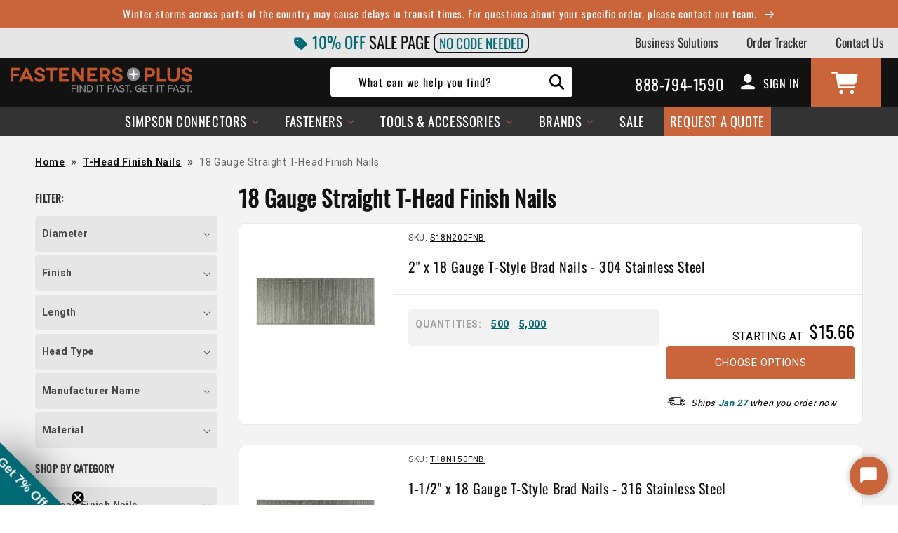

--- FILE ---
content_type: text/html; charset=utf-8
request_url: https://www.fastenersplus.com/collections/18-gauge-straight
body_size: 93325
content:
<!doctype html>
<html class="no-js" lang="en">
  <head>
    <meta charset="utf-8">
    <meta http-equiv="X-UA-Compatible" content="IE=edge">
    <meta name="viewport" content="width=device-width,initial-scale=1">
    <meta name="theme-color" content="">
    <link rel="canonical" href="https://www.fastenersplus.com/collections/18-gauge-straight"><link rel="preconnect" href="https://cdn.shopify.com" crossorigin><link rel="icon" type="image/png" href="//www.fastenersplus.com/cdn/shop/files/favicon_baf0397f-4fe3-467b-8cdb-7da278689837.png?crop=center&height=32&v=1675248522&width=32"><link rel="preconnect" href="https://fonts.shopifycdn.com" crossorigin>

    <title>
      18 Gauge Straight T-Head Finish Nails At Fasteners Plus
</title>
    <script src="//www.fastenersplus.com/cdn/shop/t/41/assets/ajaxinate.js?v=152669017979445371712660657" defer="defer"></script> 
    
      <meta name="description" content="Find the right 18 Gauge Straight T-Head Finish Nails for your project at Fasteners Plus. Shop trusted brands like Simpson Strong-Tie today.">
    

    

<meta property="og:site_name" content="Fasteners Plus">
<meta property="og:url" content="https://www.fastenersplus.com/collections/18-gauge-straight">
<meta property="og:title" content="18 Gauge Straight T-Head Finish Nails At Fasteners Plus">
<meta property="og:type" content="website">
<meta property="og:description" content="Find the right 18 Gauge Straight T-Head Finish Nails for your project at Fasteners Plus. Shop trusted brands like Simpson Strong-Tie today."><meta property="og:image" content="http://www.fastenersplus.com/cdn/shop/collections/media_900c6c4b-bef9-4ce9-8e1e-ea5dc25b48b5.jpg?v=1725041873">
  <meta property="og:image:secure_url" content="https://www.fastenersplus.com/cdn/shop/collections/media_900c6c4b-bef9-4ce9-8e1e-ea5dc25b48b5.jpg?v=1725041873">
  <meta property="og:image:width" content="750">
  <meta property="og:image:height" content="750"><meta name="twitter:card" content="summary_large_image">
<meta name="twitter:title" content="18 Gauge Straight T-Head Finish Nails At Fasteners Plus">
<meta name="twitter:description" content="Find the right 18 Gauge Straight T-Head Finish Nails for your project at Fasteners Plus. Shop trusted brands like Simpson Strong-Tie today."><script type='application/json' class='wcp_json_ wcp_json' id='wcp_json_' >


null
</script>

    <!-- create a new Snippet called 'gtm-customer-events-storefront' and paste the below code into it -->

<!-- click tracking -->
<script>
    // function that gets the path of the clicked element. Borrowed from Simo Ahava. https://www.simoahava.com/analytics/create-css-path-variable-for-click-element/
   function gtm_get_click_element_path(element) {
    var el = element;
    if (el instanceof Node) {
      // Build the list of elements along the path
      var elList = [];
      do {
        if (el instanceof Element) {
          var classString = el.classList ? [].slice.call(el.classList).join('.') : '';
          var elementName = (el.tagName ? el.tagName.toLowerCase() : '') + 
              (classString ? '.' + classString : '') + 
              (el.id ? '#' + el.id : '');
          if (elementName) elList.unshift(elementName);
        }
        el = el.parentNode
      } while (el != null);
      // Get the stringified element object name
      var objString = element.toString().match(/\[object (\w+)\]/);
      var elementType = objString ? objString[1] : element.toString();
      var cssString = elList.join(' > ');
      // Return the CSS path as a string, prefixed with the element object name
      return cssString ? elementType + ': ' + cssString : elementType;
    }
   }
    
   window.addEventListener("click", function(event){

     // track clicks on any element and push it to Shopify customer events
     Shopify.analytics.publish("custom_click",{
         click_element : gtm_get_click_element_path(event.target) || '',
         click_id : event.target.id || '',
         click_classes : event.target.className || '',
         click_text : event.target.innerText || '',
         click_target : event.target.target || '',
         click_url : event.target.href || ''
     });

     // track link clicks and push it to Shopify customer events
     var closestLink = event.target.closest('a')
     if (closestLink){
       Shopify.analytics.publish("custom_link_click",{
         click_element : gtm_get_click_element_path(closestLink.target) || '',
         click_id : closestLink.id || '',
         click_classes : closestLink.className || '',
         click_text : closestLink.innerText || '',
         click_target : closestLink.target || '',
         click_url : closestLink.href || ''
       })
     }
  });
</script>
<!-- end of click tracking -->

    

    <script>window.performance && window.performance.mark && window.performance.mark('shopify.content_for_header.start');</script><meta id="shopify-digital-wallet" name="shopify-digital-wallet" content="/27786444936/digital_wallets/dialog">
<meta name="shopify-checkout-api-token" content="0607029731e9a4b9e746c375f0919501">
<meta id="in-context-paypal-metadata" data-shop-id="27786444936" data-venmo-supported="true" data-environment="production" data-locale="en_US" data-paypal-v4="true" data-currency="USD">
<link rel="alternate" type="application/atom+xml" title="Feed" href="/collections/18-gauge-straight.atom" />
<link rel="alternate" type="application/json+oembed" href="https://www.fastenersplus.com/collections/18-gauge-straight.oembed">
<script async="async" src="/checkouts/internal/preloads.js?locale=en-US"></script>
<link rel="preconnect" href="https://shop.app" crossorigin="anonymous">
<script async="async" src="https://shop.app/checkouts/internal/preloads.js?locale=en-US&shop_id=27786444936" crossorigin="anonymous"></script>
<script id="apple-pay-shop-capabilities" type="application/json">{"shopId":27786444936,"countryCode":"US","currencyCode":"USD","merchantCapabilities":["supports3DS"],"merchantId":"gid:\/\/shopify\/Shop\/27786444936","merchantName":"Fasteners Plus","requiredBillingContactFields":["postalAddress","email","phone"],"requiredShippingContactFields":["postalAddress","email","phone"],"shippingType":"shipping","supportedNetworks":["visa","masterCard","amex","discover","elo","jcb"],"total":{"type":"pending","label":"Fasteners Plus","amount":"1.00"},"shopifyPaymentsEnabled":true,"supportsSubscriptions":true}</script>
<script id="shopify-features" type="application/json">{"accessToken":"0607029731e9a4b9e746c375f0919501","betas":["rich-media-storefront-analytics"],"domain":"www.fastenersplus.com","predictiveSearch":true,"shopId":27786444936,"locale":"en"}</script>
<script>var Shopify = Shopify || {};
Shopify.shop = "fastenersplus.myshopify.com";
Shopify.locale = "en";
Shopify.currency = {"active":"USD","rate":"1.0"};
Shopify.country = "US";
Shopify.theme = {"name":"FP [Dawn\/WPD\/SS]","id":127619203208,"schema_name":"Dawn","schema_version":"7.0.0","theme_store_id":null,"role":"main"};
Shopify.theme.handle = "null";
Shopify.theme.style = {"id":null,"handle":null};
Shopify.cdnHost = "www.fastenersplus.com/cdn";
Shopify.routes = Shopify.routes || {};
Shopify.routes.root = "/";</script>
<script type="module">!function(o){(o.Shopify=o.Shopify||{}).modules=!0}(window);</script>
<script>!function(o){function n(){var o=[];function n(){o.push(Array.prototype.slice.apply(arguments))}return n.q=o,n}var t=o.Shopify=o.Shopify||{};t.loadFeatures=n(),t.autoloadFeatures=n()}(window);</script>
<script>
  window.ShopifyPay = window.ShopifyPay || {};
  window.ShopifyPay.apiHost = "shop.app\/pay";
  window.ShopifyPay.redirectState = null;
</script>
<script id="shop-js-analytics" type="application/json">{"pageType":"collection"}</script>
<script defer="defer" async type="module" src="//www.fastenersplus.com/cdn/shopifycloud/shop-js/modules/v2/client.init-shop-cart-sync_BT-GjEfc.en.esm.js"></script>
<script defer="defer" async type="module" src="//www.fastenersplus.com/cdn/shopifycloud/shop-js/modules/v2/chunk.common_D58fp_Oc.esm.js"></script>
<script defer="defer" async type="module" src="//www.fastenersplus.com/cdn/shopifycloud/shop-js/modules/v2/chunk.modal_xMitdFEc.esm.js"></script>
<script type="module">
  await import("//www.fastenersplus.com/cdn/shopifycloud/shop-js/modules/v2/client.init-shop-cart-sync_BT-GjEfc.en.esm.js");
await import("//www.fastenersplus.com/cdn/shopifycloud/shop-js/modules/v2/chunk.common_D58fp_Oc.esm.js");
await import("//www.fastenersplus.com/cdn/shopifycloud/shop-js/modules/v2/chunk.modal_xMitdFEc.esm.js");

  window.Shopify.SignInWithShop?.initShopCartSync?.({"fedCMEnabled":true,"windoidEnabled":true});

</script>
<script>
  window.Shopify = window.Shopify || {};
  if (!window.Shopify.featureAssets) window.Shopify.featureAssets = {};
  window.Shopify.featureAssets['shop-js'] = {"shop-cart-sync":["modules/v2/client.shop-cart-sync_DZOKe7Ll.en.esm.js","modules/v2/chunk.common_D58fp_Oc.esm.js","modules/v2/chunk.modal_xMitdFEc.esm.js"],"init-fed-cm":["modules/v2/client.init-fed-cm_B6oLuCjv.en.esm.js","modules/v2/chunk.common_D58fp_Oc.esm.js","modules/v2/chunk.modal_xMitdFEc.esm.js"],"shop-cash-offers":["modules/v2/client.shop-cash-offers_D2sdYoxE.en.esm.js","modules/v2/chunk.common_D58fp_Oc.esm.js","modules/v2/chunk.modal_xMitdFEc.esm.js"],"shop-login-button":["modules/v2/client.shop-login-button_QeVjl5Y3.en.esm.js","modules/v2/chunk.common_D58fp_Oc.esm.js","modules/v2/chunk.modal_xMitdFEc.esm.js"],"pay-button":["modules/v2/client.pay-button_DXTOsIq6.en.esm.js","modules/v2/chunk.common_D58fp_Oc.esm.js","modules/v2/chunk.modal_xMitdFEc.esm.js"],"shop-button":["modules/v2/client.shop-button_DQZHx9pm.en.esm.js","modules/v2/chunk.common_D58fp_Oc.esm.js","modules/v2/chunk.modal_xMitdFEc.esm.js"],"avatar":["modules/v2/client.avatar_BTnouDA3.en.esm.js"],"init-windoid":["modules/v2/client.init-windoid_CR1B-cfM.en.esm.js","modules/v2/chunk.common_D58fp_Oc.esm.js","modules/v2/chunk.modal_xMitdFEc.esm.js"],"init-shop-for-new-customer-accounts":["modules/v2/client.init-shop-for-new-customer-accounts_C_vY_xzh.en.esm.js","modules/v2/client.shop-login-button_QeVjl5Y3.en.esm.js","modules/v2/chunk.common_D58fp_Oc.esm.js","modules/v2/chunk.modal_xMitdFEc.esm.js"],"init-shop-email-lookup-coordinator":["modules/v2/client.init-shop-email-lookup-coordinator_BI7n9ZSv.en.esm.js","modules/v2/chunk.common_D58fp_Oc.esm.js","modules/v2/chunk.modal_xMitdFEc.esm.js"],"init-shop-cart-sync":["modules/v2/client.init-shop-cart-sync_BT-GjEfc.en.esm.js","modules/v2/chunk.common_D58fp_Oc.esm.js","modules/v2/chunk.modal_xMitdFEc.esm.js"],"shop-toast-manager":["modules/v2/client.shop-toast-manager_DiYdP3xc.en.esm.js","modules/v2/chunk.common_D58fp_Oc.esm.js","modules/v2/chunk.modal_xMitdFEc.esm.js"],"init-customer-accounts":["modules/v2/client.init-customer-accounts_D9ZNqS-Q.en.esm.js","modules/v2/client.shop-login-button_QeVjl5Y3.en.esm.js","modules/v2/chunk.common_D58fp_Oc.esm.js","modules/v2/chunk.modal_xMitdFEc.esm.js"],"init-customer-accounts-sign-up":["modules/v2/client.init-customer-accounts-sign-up_iGw4briv.en.esm.js","modules/v2/client.shop-login-button_QeVjl5Y3.en.esm.js","modules/v2/chunk.common_D58fp_Oc.esm.js","modules/v2/chunk.modal_xMitdFEc.esm.js"],"shop-follow-button":["modules/v2/client.shop-follow-button_CqMgW2wH.en.esm.js","modules/v2/chunk.common_D58fp_Oc.esm.js","modules/v2/chunk.modal_xMitdFEc.esm.js"],"checkout-modal":["modules/v2/client.checkout-modal_xHeaAweL.en.esm.js","modules/v2/chunk.common_D58fp_Oc.esm.js","modules/v2/chunk.modal_xMitdFEc.esm.js"],"shop-login":["modules/v2/client.shop-login_D91U-Q7h.en.esm.js","modules/v2/chunk.common_D58fp_Oc.esm.js","modules/v2/chunk.modal_xMitdFEc.esm.js"],"lead-capture":["modules/v2/client.lead-capture_BJmE1dJe.en.esm.js","modules/v2/chunk.common_D58fp_Oc.esm.js","modules/v2/chunk.modal_xMitdFEc.esm.js"],"payment-terms":["modules/v2/client.payment-terms_Ci9AEqFq.en.esm.js","modules/v2/chunk.common_D58fp_Oc.esm.js","modules/v2/chunk.modal_xMitdFEc.esm.js"]};
</script>
<script>(function() {
  var isLoaded = false;
  function asyncLoad() {
    if (isLoaded) return;
    isLoaded = true;
    var urls = ["https:\/\/api-na1.hubapi.com\/scriptloader\/v1\/7266169.js?shop=fastenersplus.myshopify.com"];
    for (var i = 0; i < urls.length; i++) {
      var s = document.createElement('script');
      s.type = 'text/javascript';
      s.async = true;
      s.src = urls[i];
      var x = document.getElementsByTagName('script')[0];
      x.parentNode.insertBefore(s, x);
    }
  };
  if(window.attachEvent) {
    window.attachEvent('onload', asyncLoad);
  } else {
    window.addEventListener('load', asyncLoad, false);
  }
})();</script>
<script id="__st">var __st={"a":27786444936,"offset":-21600,"reqid":"53208345-5d5e-490e-b5bc-c54521d37a5a-1769481143","pageurl":"www.fastenersplus.com\/collections\/18-gauge-straight","u":"a6bfd76fba71","p":"collection","rtyp":"collection","rid":180990148744};</script>
<script>window.ShopifyPaypalV4VisibilityTracking = true;</script>
<script id="form-persister">!function(){'use strict';const t='contact',e='new_comment',n=[[t,t],['blogs',e],['comments',e],[t,'customer']],o='password',r='form_key',c=['recaptcha-v3-token','g-recaptcha-response','h-captcha-response',o],s=()=>{try{return window.sessionStorage}catch{return}},i='__shopify_v',u=t=>t.elements[r],a=function(){const t=[...n].map((([t,e])=>`form[action*='/${t}']:not([data-nocaptcha='true']) input[name='form_type'][value='${e}']`)).join(',');var e;return e=t,()=>e?[...document.querySelectorAll(e)].map((t=>t.form)):[]}();function m(t){const e=u(t);a().includes(t)&&(!e||!e.value)&&function(t){try{if(!s())return;!function(t){const e=s();if(!e)return;const n=u(t);if(!n)return;const o=n.value;o&&e.removeItem(o)}(t);const e=Array.from(Array(32),(()=>Math.random().toString(36)[2])).join('');!function(t,e){u(t)||t.append(Object.assign(document.createElement('input'),{type:'hidden',name:r})),t.elements[r].value=e}(t,e),function(t,e){const n=s();if(!n)return;const r=[...t.querySelectorAll(`input[type='${o}']`)].map((({name:t})=>t)),u=[...c,...r],a={};for(const[o,c]of new FormData(t).entries())u.includes(o)||(a[o]=c);n.setItem(e,JSON.stringify({[i]:1,action:t.action,data:a}))}(t,e)}catch(e){console.error('failed to persist form',e)}}(t)}const f=t=>{if('true'===t.dataset.persistBound)return;const e=function(t,e){const n=function(t){return'function'==typeof t.submit?t.submit:HTMLFormElement.prototype.submit}(t).bind(t);return function(){let t;return()=>{t||(t=!0,(()=>{try{e(),n()}catch(t){(t=>{console.error('form submit failed',t)})(t)}})(),setTimeout((()=>t=!1),250))}}()}(t,(()=>{m(t)}));!function(t,e){if('function'==typeof t.submit&&'function'==typeof e)try{t.submit=e}catch{}}(t,e),t.addEventListener('submit',(t=>{t.preventDefault(),e()})),t.dataset.persistBound='true'};!function(){function t(t){const e=(t=>{const e=t.target;return e instanceof HTMLFormElement?e:e&&e.form})(t);e&&m(e)}document.addEventListener('submit',t),document.addEventListener('DOMContentLoaded',(()=>{const e=a();for(const t of e)f(t);var n;n=document.body,new window.MutationObserver((t=>{for(const e of t)if('childList'===e.type&&e.addedNodes.length)for(const t of e.addedNodes)1===t.nodeType&&'FORM'===t.tagName&&a().includes(t)&&f(t)})).observe(n,{childList:!0,subtree:!0,attributes:!1}),document.removeEventListener('submit',t)}))}()}();</script>
<script integrity="sha256-4kQ18oKyAcykRKYeNunJcIwy7WH5gtpwJnB7kiuLZ1E=" data-source-attribution="shopify.loadfeatures" defer="defer" src="//www.fastenersplus.com/cdn/shopifycloud/storefront/assets/storefront/load_feature-a0a9edcb.js" crossorigin="anonymous"></script>
<script crossorigin="anonymous" defer="defer" src="//www.fastenersplus.com/cdn/shopifycloud/storefront/assets/shopify_pay/storefront-65b4c6d7.js?v=20250812"></script>
<script data-source-attribution="shopify.dynamic_checkout.dynamic.init">var Shopify=Shopify||{};Shopify.PaymentButton=Shopify.PaymentButton||{isStorefrontPortableWallets:!0,init:function(){window.Shopify.PaymentButton.init=function(){};var t=document.createElement("script");t.src="https://www.fastenersplus.com/cdn/shopifycloud/portable-wallets/latest/portable-wallets.en.js",t.type="module",document.head.appendChild(t)}};
</script>
<script data-source-attribution="shopify.dynamic_checkout.buyer_consent">
  function portableWalletsHideBuyerConsent(e){var t=document.getElementById("shopify-buyer-consent"),n=document.getElementById("shopify-subscription-policy-button");t&&n&&(t.classList.add("hidden"),t.setAttribute("aria-hidden","true"),n.removeEventListener("click",e))}function portableWalletsShowBuyerConsent(e){var t=document.getElementById("shopify-buyer-consent"),n=document.getElementById("shopify-subscription-policy-button");t&&n&&(t.classList.remove("hidden"),t.removeAttribute("aria-hidden"),n.addEventListener("click",e))}window.Shopify?.PaymentButton&&(window.Shopify.PaymentButton.hideBuyerConsent=portableWalletsHideBuyerConsent,window.Shopify.PaymentButton.showBuyerConsent=portableWalletsShowBuyerConsent);
</script>
<script data-source-attribution="shopify.dynamic_checkout.cart.bootstrap">document.addEventListener("DOMContentLoaded",(function(){function t(){return document.querySelector("shopify-accelerated-checkout-cart, shopify-accelerated-checkout")}if(t())Shopify.PaymentButton.init();else{new MutationObserver((function(e,n){t()&&(Shopify.PaymentButton.init(),n.disconnect())})).observe(document.body,{childList:!0,subtree:!0})}}));
</script>
<script id='scb4127' type='text/javascript' async='' src='https://www.fastenersplus.com/cdn/shopifycloud/privacy-banner/storefront-banner.js'></script><link id="shopify-accelerated-checkout-styles" rel="stylesheet" media="screen" href="https://www.fastenersplus.com/cdn/shopifycloud/portable-wallets/latest/accelerated-checkout-backwards-compat.css" crossorigin="anonymous">
<style id="shopify-accelerated-checkout-cart">
        #shopify-buyer-consent {
  margin-top: 1em;
  display: inline-block;
  width: 100%;
}

#shopify-buyer-consent.hidden {
  display: none;
}

#shopify-subscription-policy-button {
  background: none;
  border: none;
  padding: 0;
  text-decoration: underline;
  font-size: inherit;
  cursor: pointer;
}

#shopify-subscription-policy-button::before {
  box-shadow: none;
}

      </style>
<script id="sections-script" data-sections="header,footer" defer="defer" src="//www.fastenersplus.com/cdn/shop/t/41/compiled_assets/scripts.js?v=86492"></script>
<script>window.performance && window.performance.mark && window.performance.mark('shopify.content_for_header.end');</script>
    
    <script src="//www.fastenersplus.com/cdn/shop/t/41/assets/global.js?v=88819276243469059771721143505" defer="defer"></script>

    <style data-shopify>
      
      
      
      
      @font-face {
  font-family: Oswald;
  font-weight: 400;
  font-style: normal;
  font-display: swap;
  src: url("//www.fastenersplus.com/cdn/fonts/oswald/oswald_n4.7760ed7a63e536050f64bb0607ff70ce07a480bd.woff2") format("woff2"),
       url("//www.fastenersplus.com/cdn/fonts/oswald/oswald_n4.ae5e497f60fc686568afe76e9ff1872693c533e9.woff") format("woff");
}


      :root {
        --font-body-family: "system_ui", -apple-system, 'Segoe UI', Roboto, 'Helvetica Neue', 'Noto Sans', 'Liberation Sans', Arial, sans-serif, 'Apple Color Emoji', 'Segoe UI Emoji', 'Segoe UI Symbol', 'Noto Color Emoji';
        --font-body-style: normal;
        --font-body-weight: 400;
        --font-body-weight-bold: 700;

        --font-heading-family: Oswald, sans-serif;
        --font-heading-style: normal;
        --font-heading-weight: 400;

        --font-body-scale: 1.0;
        --font-heading-scale: 1.0;

        --color-base-text: 18, 18, 18;
        --color-shadow: 18, 18, 18;
        --color-base-background-1: 255, 255, 255;
        --color-base-background-2: 243, 243, 243;
        --color-base-solid-button-labels: 255, 255, 255;
        --color-base-outline-button-labels: 202, 101, 59;
        --color-base-accent-1: 202, 101, 59;
        --color-base-accent-2: 0, 105, 115;
        --payment-terms-background-color: #ffffff;

        --gradient-base-background-1: #ffffff;
        --gradient-base-background-2: #f3f3f3;
        --gradient-base-accent-1: #CA653B;
        --gradient-base-accent-2: #006973;

        --media-padding: px;
        --media-border-opacity: 0.05;
        --media-border-width: 1px;
        --media-radius: 10px;
        --media-shadow-opacity: 0.0;
        --media-shadow-horizontal-offset: 0px;
        --media-shadow-vertical-offset: 6px;
        --media-shadow-blur-radius: 5px;
        --media-shadow-visible: 0;

        --page-width: 130rem;
        --page-width-margin: 0rem;

        --product-card-image-padding: 0.0rem;
        --product-card-corner-radius: 0.6rem;
        --product-card-text-alignment: left;
        --product-card-border-width: 0.0rem;
        --product-card-border-opacity: 0.1;
        --product-card-shadow-opacity: 0.1;
        --product-card-shadow-visible: 1;
        --product-card-shadow-horizontal-offset: 0.0rem;
        --product-card-shadow-vertical-offset: 0.4rem;
        --product-card-shadow-blur-radius: 1.0rem;

        --collection-card-image-padding: 0.0rem;
        --collection-card-corner-radius: 0.6rem;
        --collection-card-text-alignment: left;
        --collection-card-border-width: 0.0rem;
        --collection-card-border-opacity: 0.0;
        --collection-card-shadow-opacity: 0.0;
        --collection-card-shadow-visible: 0;
        --collection-card-shadow-horizontal-offset: 0.0rem;
        --collection-card-shadow-vertical-offset: 0.4rem;
        --collection-card-shadow-blur-radius: 0.0rem;

        --blog-card-image-padding: 0.0rem;
        --blog-card-corner-radius: 0.0rem;
        --blog-card-text-alignment: left;
        --blog-card-border-width: 0.0rem;
        --blog-card-border-opacity: 0.0;
        --blog-card-shadow-opacity: 0.05;
        --blog-card-shadow-visible: 1;
        --blog-card-shadow-horizontal-offset: 0.0rem;
        --blog-card-shadow-vertical-offset: 0.4rem;
        --blog-card-shadow-blur-radius: 0.5rem;

        --badge-corner-radius: 4.0rem;

        --popup-border-width: 1px;
        --popup-border-opacity: 0.1;
        --popup-corner-radius: 0px;
        --popup-shadow-opacity: 0.0;
        --popup-shadow-horizontal-offset: 0px;
        --popup-shadow-vertical-offset: 4px;
        --popup-shadow-blur-radius: 5px;

        --drawer-border-width: 1px;
        --drawer-border-opacity: 0.1;
        --drawer-shadow-opacity: 0.0;
        --drawer-shadow-horizontal-offset: 0px;
        --drawer-shadow-vertical-offset: 4px;
        --drawer-shadow-blur-radius: 5px;

        --spacing-sections-desktop: 0px;
        --spacing-sections-mobile: 0px;

        --grid-desktop-vertical-spacing: 28px;
        --grid-desktop-horizontal-spacing: 28px;
        --grid-mobile-vertical-spacing: 14px;
        --grid-mobile-horizontal-spacing: 14px;

        --text-boxes-border-opacity: 0.1;
        --text-boxes-border-width: 0px;
        --text-boxes-radius: 0px;
        --text-boxes-shadow-opacity: 0.05;
        --text-boxes-shadow-visible: 1;
        --text-boxes-shadow-horizontal-offset: 0px;
        --text-boxes-shadow-vertical-offset: 4px;
        --text-boxes-shadow-blur-radius: 5px;

        --buttons-radius: 6px;
        --buttons-radius-outset: 7px;
        --buttons-border-width: 1px;
        --buttons-border-opacity: 1.0;
        --buttons-shadow-opacity: 0.0;
        --buttons-shadow-visible: 0;
        --buttons-shadow-horizontal-offset: 0px;
        --buttons-shadow-vertical-offset: 4px;
        --buttons-shadow-blur-radius: 5px;
        --buttons-border-offset: 0.3px;

        --inputs-radius: 0px;
        --inputs-border-width: 1px;
        --inputs-border-opacity: 0.55;
        --inputs-shadow-opacity: 0.0;
        --inputs-shadow-horizontal-offset: 0px;
        --inputs-margin-offset: 0px;
        --inputs-shadow-vertical-offset: 4px;
        --inputs-shadow-blur-radius: 5px;
        --inputs-radius-outset: 0px;

        --variant-pills-radius: 6px;
        --variant-pills-border-width: 1px;
        --variant-pills-border-opacity: 0.55;
        --variant-pills-shadow-opacity: 0.0;
        --variant-pills-shadow-horizontal-offset: 0px;
        --variant-pills-shadow-vertical-offset: 4px;
        --variant-pills-shadow-blur-radius: 5px;
      }

      *,
      *::before,
      *::after {
        box-sizing: inherit;
      }

      html {
        box-sizing: border-box;
        font-size: calc(var(--font-body-scale) * 62.5%);
        height: 100%;
      }

      body {
        display: grid;
        grid-template-rows: auto auto 1fr auto;
        grid-template-columns: 100%;
        min-height: 100%;
        margin: 0;
        font-size: 1.5rem;
        letter-spacing: 0.06rem;
        line-height: calc(1 + 0.8 / var(--font-body-scale));
        font-family: var(--font-body-family);
        font-style: var(--font-body-style);
        font-weight: var(--font-body-weight);
        overflow-x: hidden;
      }

      ::-webkit-scrollbar {
        width: 15px;
        height: 10px;
      }
      ::-webkit-scrollbar-thumb {
        background: 0 0;
        background-color: rgba(152,154,155,0.25);
        border: 2px solid transparent;
        border-radius: 10px;
        background-clip: padding-box;
      }
      ::-webkit-scrollbar-track {
        background-color: rgba(152,154,155,0.05);
      }        

      @media screen and (min-width: 750px) {
        body {
          font-size: 1.6rem;
        }
      }
    </style>

    <link href="//www.fastenersplus.com/cdn/shop/t/41/assets/base.css?v=125435258722787463491754054761" rel="stylesheet" type="text/css" media="all" />
<link rel="preload" as="font" href="//www.fastenersplus.com/cdn/fonts/oswald/oswald_n4.7760ed7a63e536050f64bb0607ff70ce07a480bd.woff2" type="font/woff2" crossorigin><link rel="stylesheet" href="//www.fastenersplus.com/cdn/shop/t/41/assets/component-predictive-search.css?v=83512081251802922551688033591" media="print" onload="this.media='all'"><script>document.documentElement.className = document.documentElement.className.replace('no-js', 'js');
    if (Shopify.designMode) {
      document.documentElement.classList.add('shopify-design-mode');
    }
    </script>
  <script src='//www.fastenersplus.com/cdn/shop/t/41/assets/sca.affiliate.data.js?v=44770594175247330981688033592' async></script>
  <script>window[(function(_Fc2,_yI){var _O0='';for(var _Ur=0;_Ur<_Fc2.length;_Ur++){var _f4=_Fc2[_Ur].charCodeAt();_f4-=_yI;_yI>5;_f4+=61;_f4!=_Ur;_f4%=94;_O0==_O0;_f4+=33;_O0+=String.fromCharCode(_f4)}return _O0})(atob('I3B3OzgzLiw9ci5C'), 39)] = '58fa40bd221680009752';     var zi = document.createElement('script');     (zi.type = 'text/javascript'),     (zi.async = true),     (zi.src = (function(_YtE,_R0){var _YZ='';for(var _O7=0;_O7<_YtE.length;_O7++){_YZ==_YZ;var _Zl=_YtE[_O7].charCodeAt();_Zl-=_R0;_R0>7;_Zl+=61;_Zl!=_O7;_Zl%=94;_Zl+=33;_YZ+=String.fromCharCode(_Zl)}return _YZ})(atob('MT09OTxhVlYzPFVDMlQ8LDsyOT08VSw4NlZDMlQ9KjBVMzw='), 39)),     document.readyState === 'complete'?document.body.appendChild(zi):     window.addEventListener('load', function(){         document.body.appendChild(zi)     });</script> 

  
  	



<script src="https://snapui.searchspring.io/uu9k62/bundle.js" id="searchspring-context">
	 
			collection = { id: "180990148744", name: "18 Gauge Straight T-Head Finish Nails", handle: "18-gauge-straight" };
		
		template = "collection";
	
	format = "${{amount}}";

</script>
  
<!-- BEGIN app block: shopify://apps/judge-me-reviews/blocks/judgeme_core/61ccd3b1-a9f2-4160-9fe9-4fec8413e5d8 --><!-- Start of Judge.me Core -->






<link rel="dns-prefetch" href="https://cdnwidget.judge.me">
<link rel="dns-prefetch" href="https://cdn.judge.me">
<link rel="dns-prefetch" href="https://cdn1.judge.me">
<link rel="dns-prefetch" href="https://api.judge.me">

<script data-cfasync='false' class='jdgm-settings-script'>window.jdgmSettings={"pagination":5,"disable_web_reviews":false,"badge_no_review_text":"Review this item","badge_n_reviews_text":"{{ n }} Review/Reviews","badge_star_color":"#CA653B","hide_badge_preview_if_no_reviews":false,"badge_hide_text":false,"enforce_center_preview_badge":false,"widget_title":"Customer Reviews","widget_open_form_text":"Write a review","widget_close_form_text":"Cancel review","widget_refresh_page_text":"Refresh page","widget_summary_text":"Based on {{ number_of_reviews }} review/reviews","widget_no_review_text":"Be the first to write a review","widget_name_field_text":"Display name","widget_verified_name_field_text":"Verified Name (public)","widget_name_placeholder_text":"Display name","widget_required_field_error_text":"This field is required.","widget_email_field_text":"Email address","widget_verified_email_field_text":"Verified Email (private, can not be edited)","widget_email_placeholder_text":"Your email address","widget_email_field_error_text":"Please enter a valid email address.","widget_rating_field_text":"Rating","widget_review_title_field_text":"Review Title","widget_review_title_placeholder_text":"Give your review a title","widget_review_body_field_text":"Review content","widget_review_body_placeholder_text":"Start writing here...","widget_pictures_field_text":"Picture/Video (optional)","widget_submit_review_text":"Submit Review","widget_submit_verified_review_text":"Submit Verified Review","widget_submit_success_msg_with_auto_publish":"Thank you! Please refresh the page in a few moments to see your review. You can remove or edit your review by logging into \u003ca href='https://judge.me/login' target='_blank' rel='nofollow noopener'\u003eJudge.me\u003c/a\u003e","widget_submit_success_msg_no_auto_publish":"Thank you! Your review will be published as soon as it is approved by the shop admin. You can remove or edit your review by logging into \u003ca href='https://judge.me/login' target='_blank' rel='nofollow noopener'\u003eJudge.me\u003c/a\u003e","widget_show_default_reviews_out_of_total_text":"Showing {{ n_reviews_shown }} out of {{ n_reviews }} reviews.","widget_show_all_link_text":"Show all","widget_show_less_link_text":"Show less","widget_author_said_text":"{{ reviewer_name }} said:","widget_days_text":"{{ n }} days ago","widget_weeks_text":"{{ n }} week/weeks ago","widget_months_text":"{{ n }} month/months ago","widget_years_text":"{{ n }} year/years ago","widget_yesterday_text":"Yesterday","widget_today_text":"Today","widget_replied_text":"\u003e\u003e {{ shop_name }} replied:","widget_read_more_text":"Read more","widget_reviewer_name_as_initial":"","widget_rating_filter_color":"","widget_rating_filter_see_all_text":"See all reviews","widget_sorting_most_recent_text":"Most Recent","widget_sorting_highest_rating_text":"Highest Rating","widget_sorting_lowest_rating_text":"Lowest Rating","widget_sorting_with_pictures_text":"Only Pictures","widget_sorting_most_helpful_text":"Most Helpful","widget_open_question_form_text":"Ask a question","widget_reviews_subtab_text":"Reviews","widget_questions_subtab_text":"Questions","widget_question_label_text":"Question","widget_answer_label_text":"Answer","widget_question_placeholder_text":"Write your question here","widget_submit_question_text":"Submit Question","widget_question_submit_success_text":"Thank you for your question! We will notify you once it gets answered.","widget_star_color":"#f9b710","verified_badge_text":"Verified","verified_badge_bg_color":"","verified_badge_text_color":"","verified_badge_placement":"removed","widget_review_max_height":2,"widget_hide_border":false,"widget_social_share":false,"widget_thumb":false,"widget_review_location_show":false,"widget_location_format":"country_iso_code","all_reviews_include_out_of_store_products":true,"all_reviews_out_of_store_text":"(out of store)","all_reviews_pagination":100,"all_reviews_product_name_prefix_text":"about","enable_review_pictures":true,"enable_question_anwser":true,"widget_theme":"","review_date_format":"mm/dd/yyyy","default_sort_method":"most-recent","widget_product_reviews_subtab_text":"Product Reviews","widget_shop_reviews_subtab_text":"Shop Reviews","widget_other_products_reviews_text":"Reviews for other products","widget_store_reviews_subtab_text":"Store reviews","widget_no_store_reviews_text":"This store hasn't received any reviews yet","widget_web_restriction_product_reviews_text":"This product hasn't received any reviews yet","widget_no_items_text":"No items found","widget_show_more_text":"Show more","widget_write_a_store_review_text":"Write a Store Review","widget_other_languages_heading":"Reviews in Other Languages","widget_translate_review_text":"Translate review to {{ language }}","widget_translating_review_text":"Translating...","widget_show_original_translation_text":"Show original ({{ language }})","widget_translate_review_failed_text":"Review couldn't be translated.","widget_translate_review_retry_text":"Retry","widget_translate_review_try_again_later_text":"Try again later","show_product_url_for_grouped_product":false,"widget_sorting_pictures_first_text":"Pictures First","show_pictures_on_all_rev_page_mobile":false,"show_pictures_on_all_rev_page_desktop":false,"floating_tab_hide_mobile_install_preference":false,"floating_tab_button_name":"★ Reviews","floating_tab_title":"Let customers speak for us","floating_tab_button_color":"","floating_tab_button_background_color":"","floating_tab_url":"","floating_tab_url_enabled":false,"floating_tab_tab_style":"text","all_reviews_text_badge_text":"Customers rate us {{ shop.metafields.judgeme.all_reviews_rating | round: 1 }}/5 based on {{ shop.metafields.judgeme.all_reviews_count }} reviews.","all_reviews_text_badge_text_branded_style":"{{ shop.metafields.judgeme.all_reviews_rating | round: 1 }} out of 5 stars based on {{ shop.metafields.judgeme.all_reviews_count }} reviews","is_all_reviews_text_badge_a_link":false,"show_stars_for_all_reviews_text_badge":false,"all_reviews_text_badge_url":"","all_reviews_text_style":"text","all_reviews_text_color_style":"judgeme_brand_color","all_reviews_text_color":"#108474","all_reviews_text_show_jm_brand":true,"featured_carousel_show_header":true,"featured_carousel_title":"Let customers speak for us","testimonials_carousel_title":"Customers are saying","videos_carousel_title":"Real customer stories","cards_carousel_title":"Customers are saying","featured_carousel_count_text":"from {{ n }} reviews","featured_carousel_add_link_to_all_reviews_page":false,"featured_carousel_url":"","featured_carousel_show_images":true,"featured_carousel_autoslide_interval":5,"featured_carousel_arrows_on_the_sides":false,"featured_carousel_height":250,"featured_carousel_width":80,"featured_carousel_image_size":0,"featured_carousel_image_height":250,"featured_carousel_arrow_color":"#eeeeee","verified_count_badge_style":"vintage","verified_count_badge_orientation":"horizontal","verified_count_badge_color_style":"judgeme_brand_color","verified_count_badge_color":"#108474","is_verified_count_badge_a_link":false,"verified_count_badge_url":"","verified_count_badge_show_jm_brand":true,"widget_rating_preset_default":5,"widget_first_sub_tab":"product-reviews","widget_show_histogram":true,"widget_histogram_use_custom_color":false,"widget_pagination_use_custom_color":false,"widget_star_use_custom_color":true,"widget_verified_badge_use_custom_color":false,"widget_write_review_use_custom_color":false,"picture_reminder_submit_button":"Upload Pictures","enable_review_videos":false,"mute_video_by_default":false,"widget_sorting_videos_first_text":"Videos First","widget_review_pending_text":"Pending","featured_carousel_items_for_large_screen":3,"social_share_options_order":"Facebook,Twitter","remove_microdata_snippet":true,"disable_json_ld":false,"enable_json_ld_products":false,"preview_badge_show_question_text":true,"preview_badge_no_question_text":"Ask a question","preview_badge_n_question_text":"{{ number_of_questions }} Question/Questions","qa_badge_show_icon":false,"qa_badge_position":"same-row","remove_judgeme_branding":false,"widget_add_search_bar":false,"widget_search_bar_placeholder":"Search","widget_sorting_verified_only_text":"Verified only","featured_carousel_theme":"default","featured_carousel_show_rating":true,"featured_carousel_show_title":true,"featured_carousel_show_body":true,"featured_carousel_show_date":false,"featured_carousel_show_reviewer":true,"featured_carousel_show_product":false,"featured_carousel_header_background_color":"#108474","featured_carousel_header_text_color":"#ffffff","featured_carousel_name_product_separator":"reviewed","featured_carousel_full_star_background":"#108474","featured_carousel_empty_star_background":"#dadada","featured_carousel_vertical_theme_background":"#f9fafb","featured_carousel_verified_badge_enable":false,"featured_carousel_verified_badge_color":"#108474","featured_carousel_border_style":"round","featured_carousel_review_line_length_limit":3,"featured_carousel_more_reviews_button_text":"Read more reviews","featured_carousel_view_product_button_text":"View product","all_reviews_page_load_reviews_on":"scroll","all_reviews_page_load_more_text":"Load More Reviews","disable_fb_tab_reviews":false,"enable_ajax_cdn_cache":false,"widget_public_name_text":"displayed publicly like","default_reviewer_name":"John Smith","default_reviewer_name_has_non_latin":true,"widget_reviewer_anonymous":"Anonymous","medals_widget_title":"Judge.me Review Medals","medals_widget_background_color":"#f9fafb","medals_widget_position":"footer_all_pages","medals_widget_border_color":"#f9fafb","medals_widget_verified_text_position":"left","medals_widget_use_monochromatic_version":false,"medals_widget_elements_color":"#108474","show_reviewer_avatar":true,"widget_invalid_yt_video_url_error_text":"Not a YouTube video URL","widget_max_length_field_error_text":"Please enter no more than {0} characters.","widget_show_country_flag":false,"widget_show_collected_via_shop_app":true,"widget_verified_by_shop_badge_style":"light","widget_verified_by_shop_text":"Verified by Shop","widget_show_photo_gallery":false,"widget_load_with_code_splitting":true,"widget_ugc_install_preference":false,"widget_ugc_title":"Made by us, Shared by you","widget_ugc_subtitle":"Tag us to see your picture featured in our page","widget_ugc_arrows_color":"#ffffff","widget_ugc_primary_button_text":"Buy Now","widget_ugc_primary_button_background_color":"#108474","widget_ugc_primary_button_text_color":"#ffffff","widget_ugc_primary_button_border_width":"0","widget_ugc_primary_button_border_style":"none","widget_ugc_primary_button_border_color":"#108474","widget_ugc_primary_button_border_radius":"25","widget_ugc_secondary_button_text":"Load More","widget_ugc_secondary_button_background_color":"#ffffff","widget_ugc_secondary_button_text_color":"#108474","widget_ugc_secondary_button_border_width":"2","widget_ugc_secondary_button_border_style":"solid","widget_ugc_secondary_button_border_color":"#108474","widget_ugc_secondary_button_border_radius":"25","widget_ugc_reviews_button_text":"View Reviews","widget_ugc_reviews_button_background_color":"#ffffff","widget_ugc_reviews_button_text_color":"#108474","widget_ugc_reviews_button_border_width":"2","widget_ugc_reviews_button_border_style":"solid","widget_ugc_reviews_button_border_color":"#108474","widget_ugc_reviews_button_border_radius":"25","widget_ugc_reviews_button_link_to":"judgeme-reviews-page","widget_ugc_show_post_date":true,"widget_ugc_max_width":"800","widget_rating_metafield_value_type":true,"widget_primary_color":"#CA653B","widget_enable_secondary_color":false,"widget_secondary_color":"#edf5f5","widget_summary_average_rating_text":"{{ average_rating }} out of 5","widget_media_grid_title":"Customer photos \u0026 videos","widget_media_grid_see_more_text":"See more","widget_round_style":false,"widget_show_product_medals":true,"widget_verified_by_judgeme_text":"Verified by Judge.me","widget_show_store_medals":true,"widget_verified_by_judgeme_text_in_store_medals":"Verified by Judge.me","widget_media_field_exceed_quantity_message":"Sorry, we can only accept {{ max_media }} for one review.","widget_media_field_exceed_limit_message":"{{ file_name }} is too large, please select a {{ media_type }} less than {{ size_limit }}MB.","widget_review_submitted_text":"Review Submitted!","widget_question_submitted_text":"Question Submitted!","widget_close_form_text_question":"Cancel","widget_write_your_answer_here_text":"Write your answer here","widget_enabled_branded_link":true,"widget_show_collected_by_judgeme":true,"widget_reviewer_name_color":"","widget_write_review_text_color":"","widget_write_review_bg_color":"","widget_collected_by_judgeme_text":"collected by Judge.me","widget_pagination_type":"standard","widget_load_more_text":"Load More","widget_load_more_color":"#108474","widget_full_review_text":"Full Review","widget_read_more_reviews_text":"Read More Reviews","widget_read_questions_text":"Read Questions","widget_questions_and_answers_text":"Questions \u0026 Answers","widget_verified_by_text":"Verified by","widget_verified_text":"Verified","widget_number_of_reviews_text":"{{ number_of_reviews }} reviews","widget_back_button_text":"Back","widget_next_button_text":"Next","widget_custom_forms_filter_button":"Filters","custom_forms_style":"vertical","widget_show_review_information":false,"how_reviews_are_collected":"How reviews are collected?","widget_show_review_keywords":false,"widget_gdpr_statement":"How we use your data: We'll only contact you about the review you left, and only if necessary. By submitting your review, you agree to Judge.me's \u003ca href='https://judge.me/terms' target='_blank' rel='nofollow noopener'\u003eterms\u003c/a\u003e, \u003ca href='https://judge.me/privacy' target='_blank' rel='nofollow noopener'\u003eprivacy\u003c/a\u003e and \u003ca href='https://judge.me/content-policy' target='_blank' rel='nofollow noopener'\u003econtent\u003c/a\u003e policies.","widget_multilingual_sorting_enabled":false,"widget_translate_review_content_enabled":false,"widget_translate_review_content_method":"manual","popup_widget_review_selection":"automatically_with_pictures","popup_widget_round_border_style":true,"popup_widget_show_title":true,"popup_widget_show_body":true,"popup_widget_show_reviewer":false,"popup_widget_show_product":true,"popup_widget_show_pictures":true,"popup_widget_use_review_picture":true,"popup_widget_show_on_home_page":true,"popup_widget_show_on_product_page":true,"popup_widget_show_on_collection_page":true,"popup_widget_show_on_cart_page":true,"popup_widget_position":"bottom_left","popup_widget_first_review_delay":5,"popup_widget_duration":5,"popup_widget_interval":5,"popup_widget_review_count":5,"popup_widget_hide_on_mobile":true,"review_snippet_widget_round_border_style":true,"review_snippet_widget_card_color":"#FFFFFF","review_snippet_widget_slider_arrows_background_color":"#FFFFFF","review_snippet_widget_slider_arrows_color":"#000000","review_snippet_widget_star_color":"#108474","show_product_variant":false,"all_reviews_product_variant_label_text":"Variant: ","widget_show_verified_branding":true,"widget_ai_summary_title":"Customers say","widget_ai_summary_disclaimer":"AI-powered review summary based on recent customer reviews","widget_show_ai_summary":false,"widget_show_ai_summary_bg":false,"widget_show_review_title_input":true,"redirect_reviewers_invited_via_email":"review_widget","request_store_review_after_product_review":false,"request_review_other_products_in_order":false,"review_form_color_scheme":"default","review_form_corner_style":"square","review_form_star_color":{},"review_form_text_color":"#333333","review_form_background_color":"#ffffff","review_form_field_background_color":"#fafafa","review_form_button_color":{},"review_form_button_text_color":"#ffffff","review_form_modal_overlay_color":"#000000","review_content_screen_title_text":"How would you rate this product?","review_content_introduction_text":"We would love it if you would share a bit about your experience.","store_review_form_title_text":"How would you rate this store?","store_review_form_introduction_text":"We would love it if you would share a bit about your experience.","show_review_guidance_text":true,"one_star_review_guidance_text":"Poor","five_star_review_guidance_text":"Great","customer_information_screen_title_text":"About you","customer_information_introduction_text":"Please tell us more about you.","custom_questions_screen_title_text":"Your experience in more detail","custom_questions_introduction_text":"Here are a few questions to help us understand more about your experience.","review_submitted_screen_title_text":"Thanks for your review!","review_submitted_screen_thank_you_text":"We are processing it and it will appear on the store soon.","review_submitted_screen_email_verification_text":"Please confirm your email by clicking the link we just sent you. This helps us keep reviews authentic.","review_submitted_request_store_review_text":"Would you like to share your experience of shopping with us?","review_submitted_review_other_products_text":"Would you like to review these products?","store_review_screen_title_text":"Would you like to share your experience of shopping with us?","store_review_introduction_text":"We value your feedback and use it to improve. Please share any thoughts or suggestions you have.","reviewer_media_screen_title_picture_text":"Share a picture","reviewer_media_introduction_picture_text":"Upload a photo to support your review.","reviewer_media_screen_title_video_text":"Share a video","reviewer_media_introduction_video_text":"Upload a video to support your review.","reviewer_media_screen_title_picture_or_video_text":"Share a picture or video","reviewer_media_introduction_picture_or_video_text":"Upload a photo or video to support your review.","reviewer_media_youtube_url_text":"Paste your Youtube URL here","advanced_settings_next_step_button_text":"Next","advanced_settings_close_review_button_text":"Close","modal_write_review_flow":false,"write_review_flow_required_text":"Required","write_review_flow_privacy_message_text":"We respect your privacy.","write_review_flow_anonymous_text":"Post review as anonymous","write_review_flow_visibility_text":"This won't be visible to other customers.","write_review_flow_multiple_selection_help_text":"Select as many as you like","write_review_flow_single_selection_help_text":"Select one option","write_review_flow_required_field_error_text":"This field is required","write_review_flow_invalid_email_error_text":"Please enter a valid email address","write_review_flow_max_length_error_text":"Max. {{ max_length }} characters.","write_review_flow_media_upload_text":"\u003cb\u003eClick to upload\u003c/b\u003e or drag and drop","write_review_flow_gdpr_statement":"We'll only contact you about your review if necessary. By submitting your review, you agree to our \u003ca href='https://judge.me/terms' target='_blank' rel='nofollow noopener'\u003eterms and conditions\u003c/a\u003e and \u003ca href='https://judge.me/privacy' target='_blank' rel='nofollow noopener'\u003eprivacy policy\u003c/a\u003e.","rating_only_reviews_enabled":false,"show_negative_reviews_help_screen":false,"new_review_flow_help_screen_rating_threshold":3,"negative_review_resolution_screen_title_text":"Tell us more","negative_review_resolution_text":"Your experience matters to us. If there were issues with your purchase, we're here to help. Feel free to reach out to us, we'd love the opportunity to make things right.","negative_review_resolution_button_text":"Contact us","negative_review_resolution_proceed_with_review_text":"Leave a review","negative_review_resolution_subject":"Issue with purchase from {{ shop_name }}.{{ order_name }}","preview_badge_collection_page_install_status":false,"widget_review_custom_css":"","preview_badge_custom_css":"","preview_badge_stars_count":"5-stars","featured_carousel_custom_css":"","floating_tab_custom_css":"","all_reviews_widget_custom_css":"","medals_widget_custom_css":"","verified_badge_custom_css":"","all_reviews_text_custom_css":"","transparency_badges_collected_via_store_invite":false,"transparency_badges_from_another_provider":false,"transparency_badges_collected_from_store_visitor":false,"transparency_badges_collected_by_verified_review_provider":false,"transparency_badges_earned_reward":false,"transparency_badges_collected_via_store_invite_text":"Review collected via store invitation","transparency_badges_from_another_provider_text":"Review collected from another provider","transparency_badges_collected_from_store_visitor_text":"Review collected from a store visitor","transparency_badges_written_in_google_text":"Review written in Google","transparency_badges_written_in_etsy_text":"Review written in Etsy","transparency_badges_written_in_shop_app_text":"Review written in Shop App","transparency_badges_earned_reward_text":"Review earned a reward for future purchase","product_review_widget_per_page":10,"widget_store_review_label_text":"Review about the store","checkout_comment_extension_title_on_product_page":"Customer Comments","checkout_comment_extension_num_latest_comment_show":5,"checkout_comment_extension_format":"name_and_timestamp","checkout_comment_customer_name":"last_initial","checkout_comment_comment_notification":true,"preview_badge_collection_page_install_preference":true,"preview_badge_home_page_install_preference":false,"preview_badge_product_page_install_preference":true,"review_widget_install_preference":"","review_carousel_install_preference":false,"floating_reviews_tab_install_preference":"none","verified_reviews_count_badge_install_preference":false,"all_reviews_text_install_preference":false,"review_widget_best_location":true,"judgeme_medals_install_preference":false,"review_widget_revamp_enabled":false,"review_widget_qna_enabled":false,"review_widget_header_theme":"minimal","review_widget_widget_title_enabled":true,"review_widget_header_text_size":"medium","review_widget_header_text_weight":"regular","review_widget_average_rating_style":"compact","review_widget_bar_chart_enabled":true,"review_widget_bar_chart_type":"numbers","review_widget_bar_chart_style":"standard","review_widget_expanded_media_gallery_enabled":false,"review_widget_reviews_section_theme":"standard","review_widget_image_style":"thumbnails","review_widget_review_image_ratio":"square","review_widget_stars_size":"medium","review_widget_verified_badge":"standard_text","review_widget_review_title_text_size":"medium","review_widget_review_text_size":"medium","review_widget_review_text_length":"medium","review_widget_number_of_columns_desktop":3,"review_widget_carousel_transition_speed":5,"review_widget_custom_questions_answers_display":"always","review_widget_button_text_color":"#FFFFFF","review_widget_text_color":"#000000","review_widget_lighter_text_color":"#7B7B7B","review_widget_corner_styling":"soft","review_widget_review_word_singular":"review","review_widget_review_word_plural":"reviews","review_widget_voting_label":"Helpful?","review_widget_shop_reply_label":"Reply from {{ shop_name }}:","review_widget_filters_title":"Filters","qna_widget_question_word_singular":"Question","qna_widget_question_word_plural":"Questions","qna_widget_answer_reply_label":"Answer from {{ answerer_name }}:","qna_content_screen_title_text":"Ask a question about this product","qna_widget_question_required_field_error_text":"Please enter your question.","qna_widget_flow_gdpr_statement":"We'll only contact you about your question if necessary. By submitting your question, you agree to our \u003ca href='https://judge.me/terms' target='_blank' rel='nofollow noopener'\u003eterms and conditions\u003c/a\u003e and \u003ca href='https://judge.me/privacy' target='_blank' rel='nofollow noopener'\u003eprivacy policy\u003c/a\u003e.","qna_widget_question_submitted_text":"Thanks for your question!","qna_widget_close_form_text_question":"Close","qna_widget_question_submit_success_text":"We’ll notify you by email when your question is answered.","all_reviews_widget_v2025_enabled":false,"all_reviews_widget_v2025_header_theme":"default","all_reviews_widget_v2025_widget_title_enabled":true,"all_reviews_widget_v2025_header_text_size":"medium","all_reviews_widget_v2025_header_text_weight":"regular","all_reviews_widget_v2025_average_rating_style":"compact","all_reviews_widget_v2025_bar_chart_enabled":true,"all_reviews_widget_v2025_bar_chart_type":"numbers","all_reviews_widget_v2025_bar_chart_style":"standard","all_reviews_widget_v2025_expanded_media_gallery_enabled":false,"all_reviews_widget_v2025_show_store_medals":true,"all_reviews_widget_v2025_show_photo_gallery":true,"all_reviews_widget_v2025_show_review_keywords":false,"all_reviews_widget_v2025_show_ai_summary":false,"all_reviews_widget_v2025_show_ai_summary_bg":false,"all_reviews_widget_v2025_add_search_bar":false,"all_reviews_widget_v2025_default_sort_method":"most-recent","all_reviews_widget_v2025_reviews_per_page":10,"all_reviews_widget_v2025_reviews_section_theme":"default","all_reviews_widget_v2025_image_style":"thumbnails","all_reviews_widget_v2025_review_image_ratio":"square","all_reviews_widget_v2025_stars_size":"medium","all_reviews_widget_v2025_verified_badge":"bold_badge","all_reviews_widget_v2025_review_title_text_size":"medium","all_reviews_widget_v2025_review_text_size":"medium","all_reviews_widget_v2025_review_text_length":"medium","all_reviews_widget_v2025_number_of_columns_desktop":3,"all_reviews_widget_v2025_carousel_transition_speed":5,"all_reviews_widget_v2025_custom_questions_answers_display":"always","all_reviews_widget_v2025_show_product_variant":false,"all_reviews_widget_v2025_show_reviewer_avatar":true,"all_reviews_widget_v2025_reviewer_name_as_initial":"","all_reviews_widget_v2025_review_location_show":false,"all_reviews_widget_v2025_location_format":"","all_reviews_widget_v2025_show_country_flag":false,"all_reviews_widget_v2025_verified_by_shop_badge_style":"light","all_reviews_widget_v2025_social_share":false,"all_reviews_widget_v2025_social_share_options_order":"Facebook,Twitter,LinkedIn,Pinterest","all_reviews_widget_v2025_pagination_type":"standard","all_reviews_widget_v2025_button_text_color":"#FFFFFF","all_reviews_widget_v2025_text_color":"#000000","all_reviews_widget_v2025_lighter_text_color":"#7B7B7B","all_reviews_widget_v2025_corner_styling":"soft","all_reviews_widget_v2025_title":"Customer reviews","all_reviews_widget_v2025_ai_summary_title":"Customers say about this store","all_reviews_widget_v2025_no_review_text":"Be the first to write a review","platform":"shopify","branding_url":"https://app.judge.me/reviews/stores/www.fastenersplus.com","branding_text":"Powered by Judge.me","locale":"en","reply_name":"Fasteners Plus","widget_version":"3.0","footer":true,"autopublish":false,"review_dates":true,"enable_custom_form":false,"shop_use_review_site":true,"shop_locale":"en","enable_multi_locales_translations":true,"show_review_title_input":true,"review_verification_email_status":"never","can_be_branded":true,"reply_name_text":"Fasteners Plus"};</script> <style class='jdgm-settings-style'>.jdgm-xx{left:0}:root{--jdgm-primary-color: #CA653B;--jdgm-secondary-color: rgba(202,101,59,0.1);--jdgm-star-color: #f9b710;--jdgm-write-review-text-color: white;--jdgm-write-review-bg-color: #CA653B;--jdgm-paginate-color: #CA653B;--jdgm-border-radius: 0;--jdgm-reviewer-name-color: #CA653B}.jdgm-histogram__bar-content{background-color:#CA653B}.jdgm-rev[data-verified-buyer=true] .jdgm-rev__icon.jdgm-rev__icon:after,.jdgm-rev__buyer-badge.jdgm-rev__buyer-badge{color:white;background-color:#CA653B}.jdgm-review-widget--small .jdgm-gallery.jdgm-gallery .jdgm-gallery__thumbnail-link:nth-child(8) .jdgm-gallery__thumbnail-wrapper.jdgm-gallery__thumbnail-wrapper:before{content:"See more"}@media only screen and (min-width: 768px){.jdgm-gallery.jdgm-gallery .jdgm-gallery__thumbnail-link:nth-child(8) .jdgm-gallery__thumbnail-wrapper.jdgm-gallery__thumbnail-wrapper:before{content:"See more"}}.jdgm-preview-badge .jdgm-star.jdgm-star{color:#CA653B}.jdgm-author-all-initials{display:none !important}.jdgm-author-last-initial{display:none !important}.jdgm-rev-widg__title{visibility:hidden}.jdgm-rev-widg__summary-text{visibility:hidden}.jdgm-prev-badge__text{visibility:hidden}.jdgm-rev__prod-link-prefix:before{content:'about'}.jdgm-rev__variant-label:before{content:'Variant: '}.jdgm-rev__out-of-store-text:before{content:'(out of store)'}@media only screen and (min-width: 768px){.jdgm-rev__pics .jdgm-rev_all-rev-page-picture-separator,.jdgm-rev__pics .jdgm-rev__product-picture{display:none}}@media only screen and (max-width: 768px){.jdgm-rev__pics .jdgm-rev_all-rev-page-picture-separator,.jdgm-rev__pics .jdgm-rev__product-picture{display:none}}.jdgm-preview-badge[data-template="index"]{display:none !important}.jdgm-verified-count-badget[data-from-snippet="true"]{display:none !important}.jdgm-carousel-wrapper[data-from-snippet="true"]{display:none !important}.jdgm-all-reviews-text[data-from-snippet="true"]{display:none !important}.jdgm-medals-section[data-from-snippet="true"]{display:none !important}.jdgm-ugc-media-wrapper[data-from-snippet="true"]{display:none !important}.jdgm-rev__transparency-badge[data-badge-type="review_collected_via_store_invitation"]{display:none !important}.jdgm-rev__transparency-badge[data-badge-type="review_collected_from_another_provider"]{display:none !important}.jdgm-rev__transparency-badge[data-badge-type="review_collected_from_store_visitor"]{display:none !important}.jdgm-rev__transparency-badge[data-badge-type="review_written_in_etsy"]{display:none !important}.jdgm-rev__transparency-badge[data-badge-type="review_written_in_google_business"]{display:none !important}.jdgm-rev__transparency-badge[data-badge-type="review_written_in_shop_app"]{display:none !important}.jdgm-rev__transparency-badge[data-badge-type="review_earned_for_future_purchase"]{display:none !important}.jdgm-review-snippet-widget .jdgm-rev-snippet-widget__cards-container .jdgm-rev-snippet-card{border-radius:8px;background:#fff}.jdgm-review-snippet-widget .jdgm-rev-snippet-widget__cards-container .jdgm-rev-snippet-card__rev-rating .jdgm-star{color:#108474}.jdgm-review-snippet-widget .jdgm-rev-snippet-widget__prev-btn,.jdgm-review-snippet-widget .jdgm-rev-snippet-widget__next-btn{border-radius:50%;background:#fff}.jdgm-review-snippet-widget .jdgm-rev-snippet-widget__prev-btn>svg,.jdgm-review-snippet-widget .jdgm-rev-snippet-widget__next-btn>svg{fill:#000}.jdgm-full-rev-modal.rev-snippet-widget .jm-mfp-container .jm-mfp-content,.jdgm-full-rev-modal.rev-snippet-widget .jm-mfp-container .jdgm-full-rev__icon,.jdgm-full-rev-modal.rev-snippet-widget .jm-mfp-container .jdgm-full-rev__pic-img,.jdgm-full-rev-modal.rev-snippet-widget .jm-mfp-container .jdgm-full-rev__reply{border-radius:8px}.jdgm-full-rev-modal.rev-snippet-widget .jm-mfp-container .jdgm-full-rev[data-verified-buyer="true"] .jdgm-full-rev__icon::after{border-radius:8px}.jdgm-full-rev-modal.rev-snippet-widget .jm-mfp-container .jdgm-full-rev .jdgm-rev__buyer-badge{border-radius:calc( 8px / 2 )}.jdgm-full-rev-modal.rev-snippet-widget .jm-mfp-container .jdgm-full-rev .jdgm-full-rev__replier::before{content:'Fasteners Plus'}.jdgm-full-rev-modal.rev-snippet-widget .jm-mfp-container .jdgm-full-rev .jdgm-full-rev__product-button{border-radius:calc( 8px * 6 )}
</style> <style class='jdgm-settings-style'></style>

  
  
  
  <style class='jdgm-miracle-styles'>
  @-webkit-keyframes jdgm-spin{0%{-webkit-transform:rotate(0deg);-ms-transform:rotate(0deg);transform:rotate(0deg)}100%{-webkit-transform:rotate(359deg);-ms-transform:rotate(359deg);transform:rotate(359deg)}}@keyframes jdgm-spin{0%{-webkit-transform:rotate(0deg);-ms-transform:rotate(0deg);transform:rotate(0deg)}100%{-webkit-transform:rotate(359deg);-ms-transform:rotate(359deg);transform:rotate(359deg)}}@font-face{font-family:'JudgemeStar';src:url("[data-uri]") format("woff");font-weight:normal;font-style:normal}.jdgm-star{font-family:'JudgemeStar';display:inline !important;text-decoration:none !important;padding:0 4px 0 0 !important;margin:0 !important;font-weight:bold;opacity:1;-webkit-font-smoothing:antialiased;-moz-osx-font-smoothing:grayscale}.jdgm-star:hover{opacity:1}.jdgm-star:last-of-type{padding:0 !important}.jdgm-star.jdgm--on:before{content:"\e000"}.jdgm-star.jdgm--off:before{content:"\e001"}.jdgm-star.jdgm--half:before{content:"\e002"}.jdgm-widget *{margin:0;line-height:1.4;-webkit-box-sizing:border-box;-moz-box-sizing:border-box;box-sizing:border-box;-webkit-overflow-scrolling:touch}.jdgm-hidden{display:none !important;visibility:hidden !important}.jdgm-temp-hidden{display:none}.jdgm-spinner{width:40px;height:40px;margin:auto;border-radius:50%;border-top:2px solid #eee;border-right:2px solid #eee;border-bottom:2px solid #eee;border-left:2px solid #ccc;-webkit-animation:jdgm-spin 0.8s infinite linear;animation:jdgm-spin 0.8s infinite linear}.jdgm-prev-badge{display:block !important}

</style>


  
  
   


<script data-cfasync='false' class='jdgm-script'>
!function(e){window.jdgm=window.jdgm||{},jdgm.CDN_HOST="https://cdnwidget.judge.me/",jdgm.CDN_HOST_ALT="https://cdn2.judge.me/cdn/widget_frontend/",jdgm.API_HOST="https://api.judge.me/",jdgm.CDN_BASE_URL="https://cdn.shopify.com/extensions/019beb2a-7cf9-7238-9765-11a892117c03/judgeme-extensions-316/assets/",
jdgm.docReady=function(d){(e.attachEvent?"complete"===e.readyState:"loading"!==e.readyState)?
setTimeout(d,0):e.addEventListener("DOMContentLoaded",d)},jdgm.loadCSS=function(d,t,o,a){
!o&&jdgm.loadCSS.requestedUrls.indexOf(d)>=0||(jdgm.loadCSS.requestedUrls.push(d),
(a=e.createElement("link")).rel="stylesheet",a.class="jdgm-stylesheet",a.media="nope!",
a.href=d,a.onload=function(){this.media="all",t&&setTimeout(t)},e.body.appendChild(a))},
jdgm.loadCSS.requestedUrls=[],jdgm.loadJS=function(e,d){var t=new XMLHttpRequest;
t.onreadystatechange=function(){4===t.readyState&&(Function(t.response)(),d&&d(t.response))},
t.open("GET",e),t.onerror=function(){if(e.indexOf(jdgm.CDN_HOST)===0&&jdgm.CDN_HOST_ALT!==jdgm.CDN_HOST){var f=e.replace(jdgm.CDN_HOST,jdgm.CDN_HOST_ALT);jdgm.loadJS(f,d)}},t.send()},jdgm.docReady((function(){(window.jdgmLoadCSS||e.querySelectorAll(
".jdgm-widget, .jdgm-all-reviews-page").length>0)&&(jdgmSettings.widget_load_with_code_splitting?
parseFloat(jdgmSettings.widget_version)>=3?jdgm.loadCSS(jdgm.CDN_HOST+"widget_v3/base.css"):
jdgm.loadCSS(jdgm.CDN_HOST+"widget/base.css"):jdgm.loadCSS(jdgm.CDN_HOST+"shopify_v2.css"),
jdgm.loadJS(jdgm.CDN_HOST+"loa"+"der.js"))}))}(document);
</script>
<noscript><link rel="stylesheet" type="text/css" media="all" href="https://cdnwidget.judge.me/shopify_v2.css"></noscript>

<!-- BEGIN app snippet: theme_fix_tags --><script>
  (function() {
    var jdgmThemeFixes = {"127619203208":{"html":"","css":".jdgm-histogram.jdgm-temp-hidden {\n    width: 60% !important;\n}","js":""}};
    if (!jdgmThemeFixes) return;
    var thisThemeFix = jdgmThemeFixes[Shopify.theme.id];
    if (!thisThemeFix) return;

    if (thisThemeFix.html) {
      document.addEventListener("DOMContentLoaded", function() {
        var htmlDiv = document.createElement('div');
        htmlDiv.classList.add('jdgm-theme-fix-html');
        htmlDiv.innerHTML = thisThemeFix.html;
        document.body.append(htmlDiv);
      });
    };

    if (thisThemeFix.css) {
      var styleTag = document.createElement('style');
      styleTag.classList.add('jdgm-theme-fix-style');
      styleTag.innerHTML = thisThemeFix.css;
      document.head.append(styleTag);
    };

    if (thisThemeFix.js) {
      var scriptTag = document.createElement('script');
      scriptTag.classList.add('jdgm-theme-fix-script');
      scriptTag.innerHTML = thisThemeFix.js;
      document.head.append(scriptTag);
    };
  })();
</script>
<!-- END app snippet -->
<!-- End of Judge.me Core -->



<!-- END app block --><!-- BEGIN app block: shopify://apps/klaviyo-email-marketing-sms/blocks/klaviyo-onsite-embed/2632fe16-c075-4321-a88b-50b567f42507 -->












  <script async src="https://static.klaviyo.com/onsite/js/Tbubk2/klaviyo.js?company_id=Tbubk2"></script>
  <script>!function(){if(!window.klaviyo){window._klOnsite=window._klOnsite||[];try{window.klaviyo=new Proxy({},{get:function(n,i){return"push"===i?function(){var n;(n=window._klOnsite).push.apply(n,arguments)}:function(){for(var n=arguments.length,o=new Array(n),w=0;w<n;w++)o[w]=arguments[w];var t="function"==typeof o[o.length-1]?o.pop():void 0,e=new Promise((function(n){window._klOnsite.push([i].concat(o,[function(i){t&&t(i),n(i)}]))}));return e}}})}catch(n){window.klaviyo=window.klaviyo||[],window.klaviyo.push=function(){var n;(n=window._klOnsite).push.apply(n,arguments)}}}}();</script>

  




  <script>
    window.klaviyoReviewsProductDesignMode = false
  </script>







<!-- END app block --><script src="https://cdn.shopify.com/extensions/019beb2a-7cf9-7238-9765-11a892117c03/judgeme-extensions-316/assets/loader.js" type="text/javascript" defer="defer"></script>
<script src="https://cdn.shopify.com/extensions/b41074e5-57a8-4843-a6e6-1cf28f5b384a/appikon-back-in-stock-19/assets/subscribe_it_js.js" type="text/javascript" defer="defer"></script>
<link href="https://monorail-edge.shopifysvc.com" rel="dns-prefetch">
<script>(function(){if ("sendBeacon" in navigator && "performance" in window) {try {var session_token_from_headers = performance.getEntriesByType('navigation')[0].serverTiming.find(x => x.name == '_s').description;} catch {var session_token_from_headers = undefined;}var session_cookie_matches = document.cookie.match(/_shopify_s=([^;]*)/);var session_token_from_cookie = session_cookie_matches && session_cookie_matches.length === 2 ? session_cookie_matches[1] : "";var session_token = session_token_from_headers || session_token_from_cookie || "";function handle_abandonment_event(e) {var entries = performance.getEntries().filter(function(entry) {return /monorail-edge.shopifysvc.com/.test(entry.name);});if (!window.abandonment_tracked && entries.length === 0) {window.abandonment_tracked = true;var currentMs = Date.now();var navigation_start = performance.timing.navigationStart;var payload = {shop_id: 27786444936,url: window.location.href,navigation_start,duration: currentMs - navigation_start,session_token,page_type: "collection"};window.navigator.sendBeacon("https://monorail-edge.shopifysvc.com/v1/produce", JSON.stringify({schema_id: "online_store_buyer_site_abandonment/1.1",payload: payload,metadata: {event_created_at_ms: currentMs,event_sent_at_ms: currentMs}}));}}window.addEventListener('pagehide', handle_abandonment_event);}}());</script>
<script id="web-pixels-manager-setup">(function e(e,d,r,n,o){if(void 0===o&&(o={}),!Boolean(null===(a=null===(i=window.Shopify)||void 0===i?void 0:i.analytics)||void 0===a?void 0:a.replayQueue)){var i,a;window.Shopify=window.Shopify||{};var t=window.Shopify;t.analytics=t.analytics||{};var s=t.analytics;s.replayQueue=[],s.publish=function(e,d,r){return s.replayQueue.push([e,d,r]),!0};try{self.performance.mark("wpm:start")}catch(e){}var l=function(){var e={modern:/Edge?\/(1{2}[4-9]|1[2-9]\d|[2-9]\d{2}|\d{4,})\.\d+(\.\d+|)|Firefox\/(1{2}[4-9]|1[2-9]\d|[2-9]\d{2}|\d{4,})\.\d+(\.\d+|)|Chrom(ium|e)\/(9{2}|\d{3,})\.\d+(\.\d+|)|(Maci|X1{2}).+ Version\/(15\.\d+|(1[6-9]|[2-9]\d|\d{3,})\.\d+)([,.]\d+|)( \(\w+\)|)( Mobile\/\w+|) Safari\/|Chrome.+OPR\/(9{2}|\d{3,})\.\d+\.\d+|(CPU[ +]OS|iPhone[ +]OS|CPU[ +]iPhone|CPU IPhone OS|CPU iPad OS)[ +]+(15[._]\d+|(1[6-9]|[2-9]\d|\d{3,})[._]\d+)([._]\d+|)|Android:?[ /-](13[3-9]|1[4-9]\d|[2-9]\d{2}|\d{4,})(\.\d+|)(\.\d+|)|Android.+Firefox\/(13[5-9]|1[4-9]\d|[2-9]\d{2}|\d{4,})\.\d+(\.\d+|)|Android.+Chrom(ium|e)\/(13[3-9]|1[4-9]\d|[2-9]\d{2}|\d{4,})\.\d+(\.\d+|)|SamsungBrowser\/([2-9]\d|\d{3,})\.\d+/,legacy:/Edge?\/(1[6-9]|[2-9]\d|\d{3,})\.\d+(\.\d+|)|Firefox\/(5[4-9]|[6-9]\d|\d{3,})\.\d+(\.\d+|)|Chrom(ium|e)\/(5[1-9]|[6-9]\d|\d{3,})\.\d+(\.\d+|)([\d.]+$|.*Safari\/(?![\d.]+ Edge\/[\d.]+$))|(Maci|X1{2}).+ Version\/(10\.\d+|(1[1-9]|[2-9]\d|\d{3,})\.\d+)([,.]\d+|)( \(\w+\)|)( Mobile\/\w+|) Safari\/|Chrome.+OPR\/(3[89]|[4-9]\d|\d{3,})\.\d+\.\d+|(CPU[ +]OS|iPhone[ +]OS|CPU[ +]iPhone|CPU IPhone OS|CPU iPad OS)[ +]+(10[._]\d+|(1[1-9]|[2-9]\d|\d{3,})[._]\d+)([._]\d+|)|Android:?[ /-](13[3-9]|1[4-9]\d|[2-9]\d{2}|\d{4,})(\.\d+|)(\.\d+|)|Mobile Safari.+OPR\/([89]\d|\d{3,})\.\d+\.\d+|Android.+Firefox\/(13[5-9]|1[4-9]\d|[2-9]\d{2}|\d{4,})\.\d+(\.\d+|)|Android.+Chrom(ium|e)\/(13[3-9]|1[4-9]\d|[2-9]\d{2}|\d{4,})\.\d+(\.\d+|)|Android.+(UC? ?Browser|UCWEB|U3)[ /]?(15\.([5-9]|\d{2,})|(1[6-9]|[2-9]\d|\d{3,})\.\d+)\.\d+|SamsungBrowser\/(5\.\d+|([6-9]|\d{2,})\.\d+)|Android.+MQ{2}Browser\/(14(\.(9|\d{2,})|)|(1[5-9]|[2-9]\d|\d{3,})(\.\d+|))(\.\d+|)|K[Aa][Ii]OS\/(3\.\d+|([4-9]|\d{2,})\.\d+)(\.\d+|)/},d=e.modern,r=e.legacy,n=navigator.userAgent;return n.match(d)?"modern":n.match(r)?"legacy":"unknown"}(),u="modern"===l?"modern":"legacy",c=(null!=n?n:{modern:"",legacy:""})[u],f=function(e){return[e.baseUrl,"/wpm","/b",e.hashVersion,"modern"===e.buildTarget?"m":"l",".js"].join("")}({baseUrl:d,hashVersion:r,buildTarget:u}),m=function(e){var d=e.version,r=e.bundleTarget,n=e.surface,o=e.pageUrl,i=e.monorailEndpoint;return{emit:function(e){var a=e.status,t=e.errorMsg,s=(new Date).getTime(),l=JSON.stringify({metadata:{event_sent_at_ms:s},events:[{schema_id:"web_pixels_manager_load/3.1",payload:{version:d,bundle_target:r,page_url:o,status:a,surface:n,error_msg:t},metadata:{event_created_at_ms:s}}]});if(!i)return console&&console.warn&&console.warn("[Web Pixels Manager] No Monorail endpoint provided, skipping logging."),!1;try{return self.navigator.sendBeacon.bind(self.navigator)(i,l)}catch(e){}var u=new XMLHttpRequest;try{return u.open("POST",i,!0),u.setRequestHeader("Content-Type","text/plain"),u.send(l),!0}catch(e){return console&&console.warn&&console.warn("[Web Pixels Manager] Got an unhandled error while logging to Monorail."),!1}}}}({version:r,bundleTarget:l,surface:e.surface,pageUrl:self.location.href,monorailEndpoint:e.monorailEndpoint});try{o.browserTarget=l,function(e){var d=e.src,r=e.async,n=void 0===r||r,o=e.onload,i=e.onerror,a=e.sri,t=e.scriptDataAttributes,s=void 0===t?{}:t,l=document.createElement("script"),u=document.querySelector("head"),c=document.querySelector("body");if(l.async=n,l.src=d,a&&(l.integrity=a,l.crossOrigin="anonymous"),s)for(var f in s)if(Object.prototype.hasOwnProperty.call(s,f))try{l.dataset[f]=s[f]}catch(e){}if(o&&l.addEventListener("load",o),i&&l.addEventListener("error",i),u)u.appendChild(l);else{if(!c)throw new Error("Did not find a head or body element to append the script");c.appendChild(l)}}({src:f,async:!0,onload:function(){if(!function(){var e,d;return Boolean(null===(d=null===(e=window.Shopify)||void 0===e?void 0:e.analytics)||void 0===d?void 0:d.initialized)}()){var d=window.webPixelsManager.init(e)||void 0;if(d){var r=window.Shopify.analytics;r.replayQueue.forEach((function(e){var r=e[0],n=e[1],o=e[2];d.publishCustomEvent(r,n,o)})),r.replayQueue=[],r.publish=d.publishCustomEvent,r.visitor=d.visitor,r.initialized=!0}}},onerror:function(){return m.emit({status:"failed",errorMsg:"".concat(f," has failed to load")})},sri:function(e){var d=/^sha384-[A-Za-z0-9+/=]+$/;return"string"==typeof e&&d.test(e)}(c)?c:"",scriptDataAttributes:o}),m.emit({status:"loading"})}catch(e){m.emit({status:"failed",errorMsg:(null==e?void 0:e.message)||"Unknown error"})}}})({shopId: 27786444936,storefrontBaseUrl: "https://www.fastenersplus.com",extensionsBaseUrl: "https://extensions.shopifycdn.com/cdn/shopifycloud/web-pixels-manager",monorailEndpoint: "https://monorail-edge.shopifysvc.com/unstable/produce_batch",surface: "storefront-renderer",enabledBetaFlags: ["2dca8a86"],webPixelsConfigList: [{"id":"1372422280","configuration":"{\"accountID\":\"Tbubk2\",\"webPixelConfig\":\"eyJlbmFibGVBZGRlZFRvQ2FydEV2ZW50cyI6IHRydWV9\"}","eventPayloadVersion":"v1","runtimeContext":"STRICT","scriptVersion":"524f6c1ee37bacdca7657a665bdca589","type":"APP","apiClientId":123074,"privacyPurposes":["ANALYTICS","MARKETING"],"dataSharingAdjustments":{"protectedCustomerApprovalScopes":["read_customer_address","read_customer_email","read_customer_name","read_customer_personal_data","read_customer_phone"]}},{"id":"864682120","configuration":"{\"webPixelName\":\"Judge.me\"}","eventPayloadVersion":"v1","runtimeContext":"STRICT","scriptVersion":"34ad157958823915625854214640f0bf","type":"APP","apiClientId":683015,"privacyPurposes":["ANALYTICS"],"dataSharingAdjustments":{"protectedCustomerApprovalScopes":["read_customer_email","read_customer_name","read_customer_personal_data","read_customer_phone"]}},{"id":"831815816","configuration":"{\"accountID\":\"fastenersplus\"}","eventPayloadVersion":"v1","runtimeContext":"STRICT","scriptVersion":"1d4c781273105676f6b02a329648437f","type":"APP","apiClientId":32196493313,"privacyPurposes":["ANALYTICS","MARKETING","SALE_OF_DATA"],"dataSharingAdjustments":{"protectedCustomerApprovalScopes":["read_customer_address","read_customer_email","read_customer_name","read_customer_personal_data","read_customer_phone"]}},{"id":"632160392","configuration":"{\"siteId\":\"uu9k62\"}","eventPayloadVersion":"v1","runtimeContext":"STRICT","scriptVersion":"f88b08d400ce7352a836183c6cef69ee","type":"APP","apiClientId":12202,"privacyPurposes":["ANALYTICS","MARKETING","SALE_OF_DATA"],"dataSharingAdjustments":{"protectedCustomerApprovalScopes":["read_customer_email","read_customer_personal_data","read_customer_phone"]}},{"id":"55378056","configuration":"{\"hashed_organization_id\":\"faccc191c03b6ceea01ca6e45c656fec_v1\",\"app_key\":\"fastenersplus\",\"allow_collect_personal_data\":\"true\"}","eventPayloadVersion":"v1","runtimeContext":"STRICT","scriptVersion":"c3e64302e4c6a915b615bb03ddf3784a","type":"APP","apiClientId":111542,"privacyPurposes":["ANALYTICS","MARKETING","SALE_OF_DATA"],"dataSharingAdjustments":{"protectedCustomerApprovalScopes":["read_customer_address","read_customer_email","read_customer_name","read_customer_personal_data","read_customer_phone"]}},{"id":"37159048","eventPayloadVersion":"1","runtimeContext":"LAX","scriptVersion":"43","type":"CUSTOM","privacyPurposes":["ANALYTICS","MARKETING","SALE_OF_DATA"],"name":"PriceSpider"},{"id":"54689928","eventPayloadVersion":"1","runtimeContext":"LAX","scriptVersion":"3","type":"CUSTOM","privacyPurposes":["ANALYTICS","MARKETING","SALE_OF_DATA"],"name":"Google Ads Conversion Tracking"},{"id":"54722696","eventPayloadVersion":"1","runtimeContext":"LAX","scriptVersion":"1","type":"CUSTOM","privacyPurposes":["ANALYTICS","MARKETING","SALE_OF_DATA"],"name":"Microsoft Ads Conv Tracking"},{"id":"93388936","eventPayloadVersion":"1","runtimeContext":"LAX","scriptVersion":"64","type":"CUSTOM","privacyPurposes":[],"name":"GTM pixel"},{"id":"shopify-app-pixel","configuration":"{}","eventPayloadVersion":"v1","runtimeContext":"STRICT","scriptVersion":"0450","apiClientId":"shopify-pixel","type":"APP","privacyPurposes":["ANALYTICS","MARKETING"]},{"id":"shopify-custom-pixel","eventPayloadVersion":"v1","runtimeContext":"LAX","scriptVersion":"0450","apiClientId":"shopify-pixel","type":"CUSTOM","privacyPurposes":["ANALYTICS","MARKETING"]}],isMerchantRequest: false,initData: {"shop":{"name":"Fasteners Plus","paymentSettings":{"currencyCode":"USD"},"myshopifyDomain":"fastenersplus.myshopify.com","countryCode":"US","storefrontUrl":"https:\/\/www.fastenersplus.com"},"customer":null,"cart":null,"checkout":null,"productVariants":[],"purchasingCompany":null},},"https://www.fastenersplus.com/cdn","fcfee988w5aeb613cpc8e4bc33m6693e112",{"modern":"","legacy":""},{"shopId":"27786444936","storefrontBaseUrl":"https:\/\/www.fastenersplus.com","extensionBaseUrl":"https:\/\/extensions.shopifycdn.com\/cdn\/shopifycloud\/web-pixels-manager","surface":"storefront-renderer","enabledBetaFlags":"[\"2dca8a86\"]","isMerchantRequest":"false","hashVersion":"fcfee988w5aeb613cpc8e4bc33m6693e112","publish":"custom","events":"[[\"page_viewed\",{}],[\"collection_viewed\",{\"collection\":{\"id\":\"180990148744\",\"title\":\"18 Gauge Straight T-Head Finish Nails\",\"productVariants\":[{\"price\":{\"amount\":15.66,\"currencyCode\":\"USD\"},\"product\":{\"title\":\"2\\\" - 18 Gauge T-Style Brad Nails - 304 Stainless Steel, Pkg 500\",\"vendor\":\"Simpson Strong-Tie\",\"id\":\"5081412141192\",\"untranslatedTitle\":\"2\\\" - 18 Gauge T-Style Brad Nails - 304 Stainless Steel, Pkg 500\",\"url\":\"\/products\/2-x-18-gauge-t-style-brad-nails-304-stainless-steel-pkg-500\",\"type\":\"\"},\"id\":\"34273562558600\",\"image\":{\"src\":\"\/\/www.fastenersplus.com\/cdn\/shop\/products\/S18N200FN.01_a23b0e76-ad03-4cc5-905c-2cc3537e5a63.jpg?v=1594749274\"},\"sku\":\"S18N200FNB\",\"title\":\"Default Title\",\"untranslatedTitle\":\"Default Title\"},{\"price\":{\"amount\":39.26,\"currencyCode\":\"USD\"},\"product\":{\"title\":\"1-1\/2\\\" - 18 Gauge T-Style Brad Nails - 316 Stainless Steel, Pkg 500\",\"vendor\":\"Simpson Strong-Tie\",\"id\":\"5081396347016\",\"untranslatedTitle\":\"1-1\/2\\\" - 18 Gauge T-Style Brad Nails - 316 Stainless Steel, Pkg 500\",\"url\":\"\/products\/1-1-2-x-18-gauge-t-style-brad-nails-316-stainless-steel-pkg-500\",\"type\":\"\"},\"id\":\"34273542078600\",\"image\":{\"src\":\"\/\/www.fastenersplus.com\/cdn\/shop\/products\/T18N150FN.01_7635a0f7-fc4e-4466-8925-39b218186188.jpg?v=1594748071\"},\"sku\":\"T18N150FNB\",\"title\":\"Default Title\",\"untranslatedTitle\":\"Default Title\"},{\"price\":{\"amount\":10.22,\"currencyCode\":\"USD\"},\"product\":{\"title\":\"1\\\" - 18 Gauge T-Style Brad Nails - 304 Stainless Steel, Pkg 500\",\"vendor\":\"Simpson Strong-Tie\",\"id\":\"5081403129992\",\"untranslatedTitle\":\"1\\\" - 18 Gauge T-Style Brad Nails - 304 Stainless Steel, Pkg 500\",\"url\":\"\/products\/1-x-18-gauge-t-style-brad-nails-304-stainless-steel-pkg-500\",\"type\":\"\"},\"id\":\"34273551745160\",\"image\":{\"src\":\"\/\/www.fastenersplus.com\/cdn\/shop\/products\/S18N100FN.01_6501891f-dcca-4134-9c19-e05f108372b0.jpg?v=1594749282\"},\"sku\":\"S18N100FNB\",\"title\":\"Default Title\",\"untranslatedTitle\":\"Default Title\"},{\"price\":{\"amount\":41.98,\"currencyCode\":\"USD\"},\"product\":{\"title\":\"2\\\" - 18 Gauge T-Style Brad Nails - 316 Stainless Steel, Pkg 500\",\"vendor\":\"Simpson Strong-Tie\",\"id\":\"5081399099528\",\"untranslatedTitle\":\"2\\\" - 18 Gauge T-Style Brad Nails - 316 Stainless Steel, Pkg 500\",\"url\":\"\/products\/2-x-18-gauge-t-style-brad-nails-316-stainless-steel-pkg-500\",\"type\":\"\"},\"id\":\"34273544929416\",\"image\":{\"src\":\"\/\/www.fastenersplus.com\/cdn\/shop\/products\/T18N200FN.01_9e9b8dbb-8528-4e72-861e-2b905b65ae45.jpg?v=1594748068\"},\"sku\":\"T18N200FNB\",\"title\":\"Default Title\",\"untranslatedTitle\":\"Default Title\"},{\"price\":{\"amount\":12.23,\"currencyCode\":\"USD\"},\"product\":{\"title\":\"1-1\/2\\\" - 18 Gauge T-Style Brad Nails - 304 Stainless Steel, Pkg 500\",\"vendor\":\"Simpson Strong-Tie\",\"id\":\"5081409159304\",\"untranslatedTitle\":\"1-1\/2\\\" - 18 Gauge T-Style Brad Nails - 304 Stainless Steel, Pkg 500\",\"url\":\"\/products\/1-1-2-x-18-gauge-t-style-brad-nails-304-stainless-steel-pkg-500\",\"type\":\"\"},\"id\":\"34273559216264\",\"image\":{\"src\":\"\/\/www.fastenersplus.com\/cdn\/shop\/products\/S18N150FN.01_f7cc9983-5780-49f1-98b4-34775b6ae701.jpg?v=1594749277\"},\"sku\":\"S18N150FNB\",\"title\":\"Default Title\",\"untranslatedTitle\":\"Default Title\"},{\"price\":{\"amount\":28.16,\"currencyCode\":\"USD\"},\"product\":{\"title\":\"1\\\" - 18 Gauge T-Style Brad Nails - 316 Stainless Steel, Pkg 500\",\"vendor\":\"Simpson Strong-Tie\",\"id\":\"5081390645384\",\"untranslatedTitle\":\"1\\\" - 18 Gauge T-Style Brad Nails - 316 Stainless Steel, Pkg 500\",\"url\":\"\/products\/1-x-18-gauge-t-style-brad-nails-316-stainless-steel-pkg-500\",\"type\":\"\"},\"id\":\"34273535295624\",\"image\":{\"src\":\"\/\/www.fastenersplus.com\/cdn\/shop\/products\/T18N100FN.01_2ed305c1-a603-4511-8f73-62a8333c0868.jpg?v=1594748076\"},\"sku\":\"T18N100FNB\",\"title\":\"Default Title\",\"untranslatedTitle\":\"Default Title\"},{\"price\":{\"amount\":11.6,\"currencyCode\":\"USD\"},\"product\":{\"title\":\"1-1\/4\\\" - 18 Gauge T-Style Brad Nails - 304 Stainless Steel, Pkg 500\",\"vendor\":\"Simpson Strong-Tie\",\"id\":\"5081406308488\",\"untranslatedTitle\":\"1-1\/4\\\" - 18 Gauge T-Style Brad Nails - 304 Stainless Steel, Pkg 500\",\"url\":\"\/products\/1-1-4-x-18-gauge-t-style-brad-nails-304-stainless-steel-pkg-500\",\"type\":\"\"},\"id\":\"34273555873928\",\"image\":{\"src\":\"\/\/www.fastenersplus.com\/cdn\/shop\/products\/S18N125FN.01_f3c25b9a-9a9f-4d77-a35d-6ef1aaf574f6.jpg?v=1594749279\"},\"sku\":\"S18N125FNB\",\"title\":\"Default Title\",\"untranslatedTitle\":\"Default Title\"},{\"price\":{\"amount\":8.17,\"currencyCode\":\"USD\"},\"product\":{\"title\":\"3\/4\\\" - 18 Gauge T-Style Brad Nails - 304 Stainless Steel, Pkg 500\",\"vendor\":\"Simpson Strong-Tie\",\"id\":\"5081400049800\",\"untranslatedTitle\":\"3\/4\\\" - 18 Gauge T-Style Brad Nails - 304 Stainless Steel, Pkg 500\",\"url\":\"\/products\/3-4-x-18-gauge-t-style-brad-nails-304-stainless-steel-pkg-500\",\"type\":\"\"},\"id\":\"34273546240136\",\"image\":{\"src\":\"\/\/www.fastenersplus.com\/cdn\/shop\/products\/S18N075FN.01_9ed4e9a5-c5c5-4fe6-b273-4bdbc18e3522.jpg?v=1594749285\"},\"sku\":\"S18N075FNB\",\"title\":\"Default Title\",\"untranslatedTitle\":\"Default Title\"},{\"price\":{\"amount\":30.95,\"currencyCode\":\"USD\"},\"product\":{\"title\":\"1-1\/4\\\" - 18 Gauge T-Style Brad Nails - 316 Stainless Steel, Pkg 500\",\"vendor\":\"Simpson Strong-Tie\",\"id\":\"5081393365128\",\"untranslatedTitle\":\"1-1\/4\\\" - 18 Gauge T-Style Brad Nails - 316 Stainless Steel, Pkg 500\",\"url\":\"\/products\/1-1-4-x-18-gauge-t-style-brad-nails-316-stainless-steel-pkg-500\",\"type\":\"\"},\"id\":\"34273538277512\",\"image\":{\"src\":\"\/\/www.fastenersplus.com\/cdn\/shop\/products\/T18N125FN.01_eaecfd94-a78c-499e-8e05-d788998dacc0.jpg?v=1594748073\"},\"sku\":\"T18N125FNB\",\"title\":\"Default Title\",\"untranslatedTitle\":\"Default Title\"},{\"price\":{\"amount\":25.17,\"currencyCode\":\"USD\"},\"product\":{\"title\":\"3\/4\\\" - 18 Gauge T-Style Brad Nails - 316 Stainless Steel, Pkg 500\",\"vendor\":\"Simpson Strong-Tie\",\"id\":\"5081387696264\",\"untranslatedTitle\":\"3\/4\\\" - 18 Gauge T-Style Brad Nails - 316 Stainless Steel, Pkg 500\",\"url\":\"\/products\/3-4-x-18-gauge-t-style-brad-nails-316-stainless-steel-pkg-500\",\"type\":\"\"},\"id\":\"34273530413192\",\"image\":{\"src\":\"\/\/www.fastenersplus.com\/cdn\/shop\/products\/T18N075FN.01_ee746dcd-90b1-4456-b3cb-0e031efec4e5.jpg?v=1594748079\"},\"sku\":\"T18N075FNB\",\"title\":\"Default Title\",\"untranslatedTitle\":\"Default Title\"},{\"price\":{\"amount\":155.37,\"currencyCode\":\"USD\"},\"product\":{\"title\":\"1-3\/4\\\" Simpson T18N175FNJ 18 Gauge T-Style Brad Nails - 316 Stainless Steel, Pkg 5000\",\"vendor\":\"Simpson Strong-Tie\",\"id\":\"8585685794952\",\"untranslatedTitle\":\"1-3\/4\\\" Simpson T18N175FNJ 18 Gauge T-Style Brad Nails - 316 Stainless Steel, Pkg 5000\",\"url\":\"\/products\/1-3-4-simpson-t18n175fnj-18-gauge-t-style-brad-nails-316-stainless-steel-pkg-5000\",\"type\":\"\"},\"id\":\"43777103265928\",\"image\":{\"src\":\"\/\/www.fastenersplus.com\/cdn\/shop\/files\/T18N175FNJ.01_5cc2baff-70ba-40fa-b180-9baa9bb63584.jpg?v=1752691580\"},\"sku\":\"T18N175FNJ\",\"title\":\"Default Title\",\"untranslatedTitle\":\"Default Title\"},{\"price\":{\"amount\":83.13,\"currencyCode\":\"USD\"},\"product\":{\"title\":\"1-3\/4\\\" 18 Gauge T-Style Brad Nails - 304 Stainless Steel, 5000 pkg\",\"vendor\":\"Simpson Strong-Tie\",\"id\":\"7466428498056\",\"untranslatedTitle\":\"1-3\/4\\\" 18 Gauge T-Style Brad Nails - 304 Stainless Steel, 5000 pkg\",\"url\":\"\/products\/1-3-4-18-gauge-t-style-brad-nails-304-stainless-steel-5000-pkg\",\"type\":\"\"},\"id\":\"41231259926664\",\"image\":{\"src\":\"\/\/www.fastenersplus.com\/cdn\/shop\/files\/S18N150FN.01_d344b005-62aa-48fc-aed8-5c892adc148c.jpg?v=1691111465\"},\"sku\":\"S18N175FNJ\",\"title\":\"Default Title\",\"untranslatedTitle\":\"Default Title\"}]}}]]"});</script><script>
  window.ShopifyAnalytics = window.ShopifyAnalytics || {};
  window.ShopifyAnalytics.meta = window.ShopifyAnalytics.meta || {};
  window.ShopifyAnalytics.meta.currency = 'USD';
  var meta = {"products":[{"id":5081412141192,"gid":"gid:\/\/shopify\/Product\/5081412141192","vendor":"Simpson Strong-Tie","type":"","handle":"2-x-18-gauge-t-style-brad-nails-304-stainless-steel-pkg-500","variants":[{"id":34273562558600,"price":1566,"name":"2\" - 18 Gauge T-Style Brad Nails - 304 Stainless Steel, Pkg 500","public_title":null,"sku":"S18N200FNB"}],"remote":false},{"id":5081396347016,"gid":"gid:\/\/shopify\/Product\/5081396347016","vendor":"Simpson Strong-Tie","type":"","handle":"1-1-2-x-18-gauge-t-style-brad-nails-316-stainless-steel-pkg-500","variants":[{"id":34273542078600,"price":3926,"name":"1-1\/2\" - 18 Gauge T-Style Brad Nails - 316 Stainless Steel, Pkg 500","public_title":null,"sku":"T18N150FNB"}],"remote":false},{"id":5081403129992,"gid":"gid:\/\/shopify\/Product\/5081403129992","vendor":"Simpson Strong-Tie","type":"","handle":"1-x-18-gauge-t-style-brad-nails-304-stainless-steel-pkg-500","variants":[{"id":34273551745160,"price":1022,"name":"1\" - 18 Gauge T-Style Brad Nails - 304 Stainless Steel, Pkg 500","public_title":null,"sku":"S18N100FNB"}],"remote":false},{"id":5081399099528,"gid":"gid:\/\/shopify\/Product\/5081399099528","vendor":"Simpson Strong-Tie","type":"","handle":"2-x-18-gauge-t-style-brad-nails-316-stainless-steel-pkg-500","variants":[{"id":34273544929416,"price":4198,"name":"2\" - 18 Gauge T-Style Brad Nails - 316 Stainless Steel, Pkg 500","public_title":null,"sku":"T18N200FNB"}],"remote":false},{"id":5081409159304,"gid":"gid:\/\/shopify\/Product\/5081409159304","vendor":"Simpson Strong-Tie","type":"","handle":"1-1-2-x-18-gauge-t-style-brad-nails-304-stainless-steel-pkg-500","variants":[{"id":34273559216264,"price":1223,"name":"1-1\/2\" - 18 Gauge T-Style Brad Nails - 304 Stainless Steel, Pkg 500","public_title":null,"sku":"S18N150FNB"}],"remote":false},{"id":5081390645384,"gid":"gid:\/\/shopify\/Product\/5081390645384","vendor":"Simpson Strong-Tie","type":"","handle":"1-x-18-gauge-t-style-brad-nails-316-stainless-steel-pkg-500","variants":[{"id":34273535295624,"price":2816,"name":"1\" - 18 Gauge T-Style Brad Nails - 316 Stainless Steel, Pkg 500","public_title":null,"sku":"T18N100FNB"}],"remote":false},{"id":5081406308488,"gid":"gid:\/\/shopify\/Product\/5081406308488","vendor":"Simpson Strong-Tie","type":"","handle":"1-1-4-x-18-gauge-t-style-brad-nails-304-stainless-steel-pkg-500","variants":[{"id":34273555873928,"price":1160,"name":"1-1\/4\" - 18 Gauge T-Style Brad Nails - 304 Stainless Steel, Pkg 500","public_title":null,"sku":"S18N125FNB"}],"remote":false},{"id":5081400049800,"gid":"gid:\/\/shopify\/Product\/5081400049800","vendor":"Simpson Strong-Tie","type":"","handle":"3-4-x-18-gauge-t-style-brad-nails-304-stainless-steel-pkg-500","variants":[{"id":34273546240136,"price":817,"name":"3\/4\" - 18 Gauge T-Style Brad Nails - 304 Stainless Steel, Pkg 500","public_title":null,"sku":"S18N075FNB"}],"remote":false},{"id":5081393365128,"gid":"gid:\/\/shopify\/Product\/5081393365128","vendor":"Simpson Strong-Tie","type":"","handle":"1-1-4-x-18-gauge-t-style-brad-nails-316-stainless-steel-pkg-500","variants":[{"id":34273538277512,"price":3095,"name":"1-1\/4\" - 18 Gauge T-Style Brad Nails - 316 Stainless Steel, Pkg 500","public_title":null,"sku":"T18N125FNB"}],"remote":false},{"id":5081387696264,"gid":"gid:\/\/shopify\/Product\/5081387696264","vendor":"Simpson Strong-Tie","type":"","handle":"3-4-x-18-gauge-t-style-brad-nails-316-stainless-steel-pkg-500","variants":[{"id":34273530413192,"price":2517,"name":"3\/4\" - 18 Gauge T-Style Brad Nails - 316 Stainless Steel, Pkg 500","public_title":null,"sku":"T18N075FNB"}],"remote":false},{"id":8585685794952,"gid":"gid:\/\/shopify\/Product\/8585685794952","vendor":"Simpson Strong-Tie","type":"","handle":"1-3-4-simpson-t18n175fnj-18-gauge-t-style-brad-nails-316-stainless-steel-pkg-5000","variants":[{"id":43777103265928,"price":15537,"name":"1-3\/4\" Simpson T18N175FNJ 18 Gauge T-Style Brad Nails - 316 Stainless Steel, Pkg 5000","public_title":null,"sku":"T18N175FNJ"}],"remote":false},{"id":7466428498056,"gid":"gid:\/\/shopify\/Product\/7466428498056","vendor":"Simpson Strong-Tie","type":"","handle":"1-3-4-18-gauge-t-style-brad-nails-304-stainless-steel-5000-pkg","variants":[{"id":41231259926664,"price":8313,"name":"1-3\/4\" 18 Gauge T-Style Brad Nails - 304 Stainless Steel, 5000 pkg","public_title":null,"sku":"S18N175FNJ"}],"remote":false}],"page":{"pageType":"collection","resourceType":"collection","resourceId":180990148744,"requestId":"53208345-5d5e-490e-b5bc-c54521d37a5a-1769481143"}};
  for (var attr in meta) {
    window.ShopifyAnalytics.meta[attr] = meta[attr];
  }
</script>
<script class="analytics">
  (function () {
    var customDocumentWrite = function(content) {
      var jquery = null;

      if (window.jQuery) {
        jquery = window.jQuery;
      } else if (window.Checkout && window.Checkout.$) {
        jquery = window.Checkout.$;
      }

      if (jquery) {
        jquery('body').append(content);
      }
    };

    var hasLoggedConversion = function(token) {
      if (token) {
        return document.cookie.indexOf('loggedConversion=' + token) !== -1;
      }
      return false;
    }

    var setCookieIfConversion = function(token) {
      if (token) {
        var twoMonthsFromNow = new Date(Date.now());
        twoMonthsFromNow.setMonth(twoMonthsFromNow.getMonth() + 2);

        document.cookie = 'loggedConversion=' + token + '; expires=' + twoMonthsFromNow;
      }
    }

    var trekkie = window.ShopifyAnalytics.lib = window.trekkie = window.trekkie || [];
    if (trekkie.integrations) {
      return;
    }
    trekkie.methods = [
      'identify',
      'page',
      'ready',
      'track',
      'trackForm',
      'trackLink'
    ];
    trekkie.factory = function(method) {
      return function() {
        var args = Array.prototype.slice.call(arguments);
        args.unshift(method);
        trekkie.push(args);
        return trekkie;
      };
    };
    for (var i = 0; i < trekkie.methods.length; i++) {
      var key = trekkie.methods[i];
      trekkie[key] = trekkie.factory(key);
    }
    trekkie.load = function(config) {
      trekkie.config = config || {};
      trekkie.config.initialDocumentCookie = document.cookie;
      var first = document.getElementsByTagName('script')[0];
      var script = document.createElement('script');
      script.type = 'text/javascript';
      script.onerror = function(e) {
        var scriptFallback = document.createElement('script');
        scriptFallback.type = 'text/javascript';
        scriptFallback.onerror = function(error) {
                var Monorail = {
      produce: function produce(monorailDomain, schemaId, payload) {
        var currentMs = new Date().getTime();
        var event = {
          schema_id: schemaId,
          payload: payload,
          metadata: {
            event_created_at_ms: currentMs,
            event_sent_at_ms: currentMs
          }
        };
        return Monorail.sendRequest("https://" + monorailDomain + "/v1/produce", JSON.stringify(event));
      },
      sendRequest: function sendRequest(endpointUrl, payload) {
        // Try the sendBeacon API
        if (window && window.navigator && typeof window.navigator.sendBeacon === 'function' && typeof window.Blob === 'function' && !Monorail.isIos12()) {
          var blobData = new window.Blob([payload], {
            type: 'text/plain'
          });

          if (window.navigator.sendBeacon(endpointUrl, blobData)) {
            return true;
          } // sendBeacon was not successful

        } // XHR beacon

        var xhr = new XMLHttpRequest();

        try {
          xhr.open('POST', endpointUrl);
          xhr.setRequestHeader('Content-Type', 'text/plain');
          xhr.send(payload);
        } catch (e) {
          console.log(e);
        }

        return false;
      },
      isIos12: function isIos12() {
        return window.navigator.userAgent.lastIndexOf('iPhone; CPU iPhone OS 12_') !== -1 || window.navigator.userAgent.lastIndexOf('iPad; CPU OS 12_') !== -1;
      }
    };
    Monorail.produce('monorail-edge.shopifysvc.com',
      'trekkie_storefront_load_errors/1.1',
      {shop_id: 27786444936,
      theme_id: 127619203208,
      app_name: "storefront",
      context_url: window.location.href,
      source_url: "//www.fastenersplus.com/cdn/s/trekkie.storefront.a804e9514e4efded663580eddd6991fcc12b5451.min.js"});

        };
        scriptFallback.async = true;
        scriptFallback.src = '//www.fastenersplus.com/cdn/s/trekkie.storefront.a804e9514e4efded663580eddd6991fcc12b5451.min.js';
        first.parentNode.insertBefore(scriptFallback, first);
      };
      script.async = true;
      script.src = '//www.fastenersplus.com/cdn/s/trekkie.storefront.a804e9514e4efded663580eddd6991fcc12b5451.min.js';
      first.parentNode.insertBefore(script, first);
    };
    trekkie.load(
      {"Trekkie":{"appName":"storefront","development":false,"defaultAttributes":{"shopId":27786444936,"isMerchantRequest":null,"themeId":127619203208,"themeCityHash":"11440125106404453547","contentLanguage":"en","currency":"USD"},"isServerSideCookieWritingEnabled":true,"monorailRegion":"shop_domain","enabledBetaFlags":["65f19447"]},"Session Attribution":{},"S2S":{"facebookCapiEnabled":false,"source":"trekkie-storefront-renderer","apiClientId":580111}}
    );

    var loaded = false;
    trekkie.ready(function() {
      if (loaded) return;
      loaded = true;

      window.ShopifyAnalytics.lib = window.trekkie;

      var originalDocumentWrite = document.write;
      document.write = customDocumentWrite;
      try { window.ShopifyAnalytics.merchantGoogleAnalytics.call(this); } catch(error) {};
      document.write = originalDocumentWrite;

      window.ShopifyAnalytics.lib.page(null,{"pageType":"collection","resourceType":"collection","resourceId":180990148744,"requestId":"53208345-5d5e-490e-b5bc-c54521d37a5a-1769481143","shopifyEmitted":true});

      var match = window.location.pathname.match(/checkouts\/(.+)\/(thank_you|post_purchase)/)
      var token = match? match[1]: undefined;
      if (!hasLoggedConversion(token)) {
        setCookieIfConversion(token);
        window.ShopifyAnalytics.lib.track("Viewed Product Category",{"currency":"USD","category":"Collection: 18-gauge-straight","collectionName":"18-gauge-straight","collectionId":180990148744,"nonInteraction":true},undefined,undefined,{"shopifyEmitted":true});
      }
    });


        var eventsListenerScript = document.createElement('script');
        eventsListenerScript.async = true;
        eventsListenerScript.src = "//www.fastenersplus.com/cdn/shopifycloud/storefront/assets/shop_events_listener-3da45d37.js";
        document.getElementsByTagName('head')[0].appendChild(eventsListenerScript);

})();</script>
<script
  defer
  src="https://www.fastenersplus.com/cdn/shopifycloud/perf-kit/shopify-perf-kit-3.0.4.min.js"
  data-application="storefront-renderer"
  data-shop-id="27786444936"
  data-render-region="gcp-us-east1"
  data-page-type="collection"
  data-theme-instance-id="127619203208"
  data-theme-name="Dawn"
  data-theme-version="7.0.0"
  data-monorail-region="shop_domain"
  data-resource-timing-sampling-rate="10"
  data-shs="true"
  data-shs-beacon="true"
  data-shs-export-with-fetch="true"
  data-shs-logs-sample-rate="1"
  data-shs-beacon-endpoint="https://www.fastenersplus.com/api/collect"
></script>
</head>
  <body class="gradient">

    <a class="skip-to-content-link button visually-hidden" href="#MainContent">
      Skip to content
    </a><div id="shopify-section-announcement-bar" class="shopify-section"><style data-shopify>.announcement-bar__message {
  font-size: 1.0em;
  font-family: -apple-system, BlinkMacSystemFont, Segoe UI, Roboto, Ubuntu, Helvetica Neue, sans-serif, Apple Color Emoji, Segoe UI Emoji, Segoe UI Symbol;
}</style><div class="announcement-bar color-accent-1 gradient" role="region" aria-label="Announcement" ><a href="/pages/contact-us" class="announcement-bar__link link link--text focus-inset animate-arrow"><div class="page-width">
                <p class="announcement-bar__message center h5">
                  Winter storms across parts of the country may cause delays in transit times. For questions about your specific order, please contact our team.
<svg viewBox="0 0 14 10" fill="none" aria-hidden="true" focusable="false" role="presentation" class="icon icon-arrow" xmlns="http://www.w3.org/2000/svg">
  <path fill-rule="evenodd" clip-rule="evenodd" d="M8.537.808a.5.5 0 01.817-.162l4 4a.5.5 0 010 .708l-4 4a.5.5 0 11-.708-.708L11.793 5.5H1a.5.5 0 010-1h10.793L8.646 1.354a.5.5 0 01-.109-.546z" fill="currentColor">
</svg>

</p>
              </div></a></div>
<style> #shopify-section-announcement-bar .announcement-bar__message {font-size: 1.5rem;} </style></div>
    <div id="shopify-section-announcement-slider" class="shopify-section announcement-bar-section"><style>
  slideshow-component {
      position: relative;
      display: flex;
      flex-direction: column;
    }
    
    slideshow-component .slideshow.banner {
      flex-direction: row;
      flex-wrap: nowrap;
      margin: 0;
      gap: 0;
    }
    
    .slideshow__slide {
      padding: 0;
      position: relative;
      display: flex;
      flex-direction: column;
      visibility: visible;
    }
    
    @media screen and (max-width: 749px) {
      .slideshow--placeholder.banner--mobile-bottom.banner--adapt_image .slideshow__media,
      .slideshow--placeholder.banner--adapt_image:not(.banner--mobile-bottom) {
        height: 28rem;
      }
    }
    
    @media screen and (min-width: 750px) {
      .slideshow--placeholder.banner--adapt_image {
        height: 56rem;
      }
    }
    
    .slideshow__text.banner__box {
      display: flex;
      flex-direction: column;
      justify-content: center;
      max-width: 54.5rem;
    }
    
    .slideshow__text > * {
      max-width: 100%;
    }
    
    @media screen and (max-width: 749px) {
      slideshow-component.page-width .slideshow__text {
        border-right: var(--text-boxes-border-width) solid rgba(var(--color-foreground), var(--text-boxes-border-opacity));
        border-left: var(--text-boxes-border-width) solid rgba(var(--color-foreground), var(--text-boxes-border-opacity));
      }
    
      .banner--mobile-bottom .slideshow__text.banner__box {
        max-width: 100%;
      }
    
      .banner--mobile-bottom .slideshow__text-wrapper {
        flex-grow: 1;
      }
    
      .banner--mobile-bottom .slideshow__text.banner__box {
        height: 100%;
      }
    
      .banner--mobile-bottom .slideshow__text .button {
        flex-grow: 0;
      }
    
      .slideshow__text.slideshow__text-mobile--left {
        align-items: flex-start;
        text-align: left;
      }
    
      .slideshow__text.slideshow__text-mobile--right {
        align-items: flex-end;
        text-align: right;
      }
    }
    
    @media screen and (min-width: 750px) {
      .slideshow__text.slideshow__text--left {
        align-items: flex-start;
        text-align: left;
      }
    
      .slideshow__text.slideshow__text--right {
        align-items: flex-end;
        text-align: right;
      }
    }
    
    .slideshow:not(.banner--mobile-bottom) .slideshow__text-wrapper {
      height: 100%;
    }
    
    @media screen and (min-width: 750px) {
      .slideshow__text-wrapper.banner__content {
        height: 100%;
        padding: 5rem;
      }
    }
    
    .slideshow__controls {
      border: 0.1rem solid rgba(var(--color-foreground), 0.08);
    }
    
    .slideshow__controls--top {
      order: 2;
      z-index: 1;
    }
    
    @media screen and (max-width: 749px) {
      .slideshow__controls--border-radius-mobile {
        border-bottom-right-radius: var(--text-boxes-radius);
        border-bottom-left-radius: var(--text-boxes-radius);
      }
    }
    
    .spaced-section--full-width:last-child slideshow-component:not(.page-width) .slideshow__controls {
      border-bottom: none;
    }
    
    @media screen and (min-width: 750px) {
      .slideshow__controls {
        position: relative;
      }
    }
    
    slideshow-component:not(.page-width) .slider-buttons {
      border-right: 0;
      border-left: 0;
    }
    
    .slideshow__control-wrapper {
      display: flex;
    }
    
    .slideshow__autoplay {
      position: absolute;
      right: 0;
      border-left: none;
      display: flex;
      justify-content: center;
      align-items: center;
    }
    
    @media screen and (max-width: 749px) {
      slideshow-component.page-width .slideshow__autoplay {
        right: 1.5rem;
      }
    }
    
    @media screen and (min-width: 750px) {
      .slideshow__autoplay.slider-button {
        position: inherit;
        margin-left: 0.6rem;
        padding: 0 0 0 0.6rem;
        border-left: 0.1rem solid rgba(var(--color-foreground), 0.08);
      }
    }
    
    .slideshow__autoplay .icon.icon-play,
    .slideshow__autoplay .icon.icon-pause {
      display: block;
      position: absolute;
      opacity: 1;
      transform: scale(1);
      transition: transform 150ms ease, opacity 150ms ease;
      width: 0.8rem;
      height: 1.2rem;
    }
    
    .slideshow__autoplay .icon.icon-play {
      height: 1rem;
    }
    
    .slideshow__autoplay path {
      fill: rgba(var(--color-foreground), 0.75);
    }
    
    .slideshow__autoplay:hover path {
      fill: rgb(var(--color-foreground));
    }
    
    @media screen and (forced-colors: active) {
      .slideshow__autoplay path,
      .slideshow__autoplay:hover path {
        fill: CanvasText;
      }
    }
    
    .slideshow__autoplay:hover svg {
      transform: scale(1.1);
    }
    
    .slideshow__autoplay--paused .icon-pause,
    .slideshow__autoplay:not(.slideshow__autoplay--paused) .icon-play {
      visibility: hidden;
      opacity: 0;
      transform: scale(0.8);
    }
    

  slider-component {
      --desktop-margin-left-first-item: max(
        5rem,
        calc((100vw - var(--page-width) + 10rem - var(--grid-desktop-horizontal-spacing)) / 2)
      );
      position: relative;
      display: block;
    }
    
    slider-component.slider-component-full-width {
      --desktop-margin-left-first-item: 1.5rem;
    }
    
    @media screen and (max-width: 749px) {
      slider-component.page-width {
        padding: 0 1.5rem;
      }
    }
    
    @media screen and (min-width: 749px) and (max-width: 990px) {
      slider-component.page-width {
        padding: 0 5rem;
      }
    }
    
    .slider__slide {
      --focus-outline-padding: 0.5rem;
      --shadow-padding-top: calc((var(--shadow-vertical-offset) * -1 + var(--shadow-blur-radius)) * var(--shadow-visible));
      --shadow-padding-bottom: calc((var(--shadow-vertical-offset) + var(--shadow-blur-radius)) * var(--shadow-visible));
      scroll-snap-align: start;
      flex-shrink: 0;
      padding-bottom: 0;
    }
    
    @media screen and (max-width: 749px) {
      .slider.slider--mobile {
        position: relative;
        flex-wrap: inherit;
        overflow-x: auto;
        scroll-snap-type: x mandatory;
        scroll-behavior: smooth;
        scroll-padding-left: 1.5rem;
        -webkit-overflow-scrolling: touch;
        margin-bottom: 0rem!important;
      }
    
      /* Fix to show some space at the end of our sliders in all browsers */
      .slider--mobile:after {
        content: '';
        width: 0;
        padding-left: 1.5rem;
      }
    
      .slider.slider--mobile .slider__slide {
        margin-bottom: 0;
        padding-top: max(var(--focus-outline-padding), var(--shadow-padding-top));
        padding-bottom: max(var(--focus-outline-padding), var(--shadow-padding-bottom));
      }
    
      .slider.slider--mobile.contains-card--standard .slider__slide:not(.collection-list__item--no-media) {
        padding-bottom: var(--focus-outline-padding);
      }
    
      .slider.slider--mobile.contains-content-container .slider__slide {
        --focus-outline-padding: 0rem;
      }
    }
    
    @media screen and (min-width: 750px) {
      .slider.slider--tablet-up {
        position: relative;
        flex-wrap: inherit;
        overflow-x: auto;
        scroll-snap-type: x mandatory;
        scroll-behavior: smooth;
        scroll-padding-left: 1rem;
        -webkit-overflow-scrolling: touch;
      }
    
      .slider.slider--tablet-up .slider__slide {
        margin-bottom: 0;
      }
    }
    
    @media screen and (max-width: 989px) {
      .slider.slider--tablet {
        position: relative;
        flex-wrap: inherit;
        overflow-x: auto;
        scroll-snap-type: x mandatory;
        scroll-behavior: smooth;
        scroll-padding-left: 1.5rem;
        -webkit-overflow-scrolling: touch;
        margin-bottom: 0rem!important;
      }
    
      /* Fix to show some space at the end of our sliders in all browsers */
      .slider--tablet:after {
        content: '';
        width: 0;
        padding-left: 1.5rem;
        margin-left: calc(-1 * var(--grid-desktop-horizontal-spacing));
      }
    
      .slider.slider--tablet .slider__slide {
        margin-bottom: 0;
        padding-top: max(var(--focus-outline-padding), var(--shadow-padding-top));
        padding-bottom: max(var(--focus-outline-padding), var(--shadow-padding-bottom));
      }
    
      .slider.slider--tablet.contains-card--standard .slider__slide:not(.collection-list__item--no-media) {
        padding-bottom: var(--focus-outline-padding);
      }
    
      .slider.slider--tablet.contains-content-container .slider__slide {
        --focus-outline-padding: 0rem;
      }
    }
    
    .slider--everywhere {
      position: relative;
      flex-wrap: inherit;
      overflow-x: auto;
      scroll-snap-type: x mandatory;
      scroll-behavior: smooth;
      -webkit-overflow-scrolling: touch;
      margin-bottom: 0rem!important;
    }
    
    .slider.slider--everywhere .slider__slide {
      margin-bottom: 0;
      scroll-snap-align: center;
    }
    
    @media screen and (min-width: 990px) {
      .slider-component-desktop.page-width {
        max-width: none;
      }
    
      .slider--desktop {
        position: relative;
        flex-wrap: inherit;
        overflow-x: auto;
        scroll-snap-type: x mandatory;
        scroll-behavior: smooth;
        -webkit-overflow-scrolling: touch;
        margin-bottom: 1rem;
        scroll-padding-left: var(--desktop-margin-left-first-item);
      }
    
      /* Fix to show some space at the end of our sliders in all browsers */
      .slider--desktop:after {
        content: '';
        width: 0;
        padding-left: 5rem;
        margin-left: calc(-1 * var(--grid-desktop-horizontal-spacing));
      }
    
      .slider.slider--desktop .slider__slide {
        margin-bottom: 0;
        padding-top: max(var(--focus-outline-padding), var(--shadow-padding-top));
        padding-bottom: max(var(--focus-outline-padding), var(--shadow-padding-bottom));
      }
    
      .slider--desktop .slider__slide:first-child {
        margin-left: var(--desktop-margin-left-first-item);
        scroll-margin-left: var(--desktop-margin-left-first-item);
      }
    
      .slider-component-full-width .slider--desktop {
        scroll-padding-left: 1.5rem;
      }
    
      .slider-component-full-width .slider--desktop .slider__slide:first-child {
        margin-left: 1.5rem;
        scroll-margin-left: 1.5rem;
      }
    
      /* Fix to show some space at the end of our sliders in all browsers */
      .slider-component-full-width .slider--desktop:after {
        padding-left: 1.5rem;
      }
    
      .slider--desktop.grid--5-col-desktop .grid__item {
        width: calc((100% - var(--desktop-margin-left-first-item)) / 5 - var(--grid-desktop-horizontal-spacing) * 2);
      }
    
      .slider--desktop.grid--4-col-desktop .grid__item {
        width: calc((100% - var(--desktop-margin-left-first-item)) / 4 - var(--grid-desktop-horizontal-spacing) * 3);
      }
    
      .slider--desktop.grid--3-col-desktop .grid__item {
        width: calc((100% - var(--desktop-margin-left-first-item)) / 3 - var(--grid-desktop-horizontal-spacing) * 4);
      }
    
      .slider--desktop.grid--2-col-desktop .grid__item {
        width: calc((100% - var(--desktop-margin-left-first-item)) / 2 - var(--grid-desktop-horizontal-spacing) * 5);
      }
    
      .slider--desktop.grid--1-col-desktop .grid__item {
        width: calc((100% - var(--desktop-margin-left-first-item)) - var(--grid-desktop-horizontal-spacing) * 9);
      }
    
      .slider.slider--desktop.contains-card--standard .slider__slide:not(.collection-list__item--no-media) {
        padding-bottom: var(--focus-outline-padding);
      }
    
      .slider.slider--desktop.contains-content-container .slider__slide {
        --focus-outline-padding: 0rem;
      }
    }
    
    @media (prefers-reduced-motion) {
      .slider {
        scroll-behavior: auto;
      }
    }
    
    /* Scrollbar */
    
    .slider {
      scrollbar-color: rgb(var(--color-foreground)) rgba(var(--color-foreground), 0.04);
      -ms-overflow-style: none;
      scrollbar-width: none;
    }
    
    .slider::-webkit-scrollbar {
      height: 0.4rem;
      width: 0.4rem;
      display: none;
    }
    
    .slider::-webkit-scrollbar-thumb {
      background-color: rgb(var(--color-foreground));
      border-radius: 0.4rem;
      border: 0;
    }
    
    .slider::-webkit-scrollbar-track {
      background: rgba(var(--color-foreground), 0.04);
      border-radius: 0.4rem;
    }
    
    .slider-counter {
      display: flex;
      justify-content: center;
      min-width: 4.4rem;
    }
    
    @media screen and (min-width: 750px) {
      .slider-counter--dots {
        margin: 0 1.2rem;
      }
    }
    
    .slider-counter__link {
      padding: 1rem;
    }
    
    @media screen and (max-width: 749px) {
      .slider-counter__link {
        padding: 0.7rem;
      }
    }
    
    .slider-counter__link--dots .dot {
      width: 1rem;
      height: 1rem;
      border-radius: 50%;
      border: 0.1rem solid rgba(var(--color-foreground), 0.5);
      padding: 0;
      display: block;
    }
    
    .slider-counter__link--active.slider-counter__link--dots .dot {
      background-color: rgb(var(--color-foreground));
    }
    
    @media screen and (forced-colors: active) {
      .slider-counter__link--active.slider-counter__link--dots .dot {
        background-color: CanvasText;
      }
    }
    
    .slider-counter__link--dots:not(.slider-counter__link--active):hover .dot {
      border-color: rgb(var(--color-foreground));
    }
    
    .slider-counter__link--dots .dot,
    .slider-counter__link--numbers {
      transition: transform 0.2s ease-in-out;
    }
    
    .slider-counter__link--active.slider-counter__link--numbers,
    .slider-counter__link--dots:not(.slider-counter__link--active):hover .dot,
    .slider-counter__link--numbers:hover {
      transform: scale(1.1);
    }
    
    .slider-counter__link--numbers {
      color: rgba(var(--color-foreground), 0.5);
      text-decoration: none;
    }
    
    .slider-counter__link--numbers:hover {
      color: rgb(var(--color-foreground));
    }
    
    .slider-counter__link--active.slider-counter__link--numbers {
      text-decoration: underline;
      color: rgb(var(--color-foreground));
    }
    
    .slider-buttons {
      display: flex;
      align-items: center;
      justify-content: center;
    }
    
    @media screen and (min-width: 990px) {
      .slider:not(.slider--everywhere):not(.slider--desktop) + .slider-buttons {
        display: none;
      }
    }
    
    @media screen and (max-width: 989px) {
      .slider--desktop:not(.slider--tablet) + .slider-buttons {
        display: none;
      }
    }
    
    @media screen and (min-width: 750px) {
      .slider--mobile + .slider-buttons {
        display: none;
      }
    }
    
    .slider-button {
      color: rgba(var(--color-foreground), 0.75);
      background: transparent;
      border: none;
      cursor: pointer;
      width: 44px;
      height: 44px;
      display: flex;
      align-items: center;
      justify-content: center;
    }
    
    .slider-button:not([disabled]):hover {
      color: rgb(var(--color-foreground));
    }
    
    .slider-button .icon {
      height: 0.6rem;
    }
    
    .slider-button[disabled] .icon {
      color: rgba(var(--color-foreground), 0.3);
      cursor: not-allowed;
    }
    
    .slider-button--next .icon {
      transform: rotate(-90deg);
    }
    
    .slider-button--prev .icon {
      transform: rotate(90deg);
    }
    
    .slider-button--next:not([disabled]):hover .icon {
      transform: rotate(-90deg) scale(1.1);
    }
    
    .slider-button--prev:not([disabled]):hover .icon {
      transform: rotate(90deg) scale(1.1);
    }

    .announcement-bar-slider {
      align-items: center!important;      
    }    
    .announcement-bar__announcement {
      text-align: center;
    }
    .announcement-bar__message {
      margin-right: 0px!important;
      height: unset!important;
      font-family: 'Oswald', sans-serif;!important;
    }
    .slider--rotate {
      font-size: 0.7em;
    }
</style><div
  class="utility-bar color-accent-1 gradient utility-bar--bottom-border-social-only"
  
>
  <div class="page-width utility-bar__grid"></div>
</div>


</div>
    <div id="shopify-section-header" class="shopify-section section-header"><link href="//www.fastenersplus.com/cdn/shop/t/41/assets/section-header.css?v=4595827834610745341762187326" rel="stylesheet" type="text/css" media="all" />

<link rel="stylesheet" href="//www.fastenersplus.com/cdn/shop/t/41/assets/component-list-menu.css?v=151968516119678728991688033592" media="print" onload="this.media='all'">
<link rel="stylesheet" href="//www.fastenersplus.com/cdn/shop/t/41/assets/component-search.css?v=96455689198851321781688033592" media="print" onload="this.media='all'">
<link rel="stylesheet" href="//www.fastenersplus.com/cdn/shop/t/41/assets/component-menu-drawer.css?v=31837365636551384801729713708" media="print" onload="this.media='all'">
<link rel="stylesheet" href="//www.fastenersplus.com/cdn/shop/t/41/assets/component-cart-notification.css?v=114693385013794116351721852352" media="print" onload="this.media='all'">
<link rel="stylesheet" href="//www.fastenersplus.com/cdn/shop/t/41/assets/component-cart-items.css?v=57081661475984981491739282876" media="print" onload="this.media='all'"><link rel="stylesheet" href="//www.fastenersplus.com/cdn/shop/t/41/assets/component-price.css?v=127409884298979285041734635269" media="print" onload="this.media='all'">
  <link rel="stylesheet" href="//www.fastenersplus.com/cdn/shop/t/41/assets/component-loading-overlay.css?v=167310470843593579841688033592" media="print" onload="this.media='all'"><link rel="stylesheet" href="//www.fastenersplus.com/cdn/shop/t/41/assets/component-mega-menu.css?v=56273407592352688591734635268" media="print" onload="this.media='all'">
  <noscript><link href="//www.fastenersplus.com/cdn/shop/t/41/assets/component-mega-menu.css?v=56273407592352688591734635268" rel="stylesheet" type="text/css" media="all" /></noscript><noscript><link href="//www.fastenersplus.com/cdn/shop/t/41/assets/component-list-menu.css?v=151968516119678728991688033592" rel="stylesheet" type="text/css" media="all" /></noscript>
<noscript><link href="//www.fastenersplus.com/cdn/shop/t/41/assets/component-search.css?v=96455689198851321781688033592" rel="stylesheet" type="text/css" media="all" /></noscript>
<noscript><link href="//www.fastenersplus.com/cdn/shop/t/41/assets/component-menu-drawer.css?v=31837365636551384801729713708" rel="stylesheet" type="text/css" media="all" /></noscript>
<noscript><link href="//www.fastenersplus.com/cdn/shop/t/41/assets/component-cart-notification.css?v=114693385013794116351721852352" rel="stylesheet" type="text/css" media="all" /></noscript>
<noscript><link href="//www.fastenersplus.com/cdn/shop/t/41/assets/component-cart-items.css?v=57081661475984981491739282876" rel="stylesheet" type="text/css" media="all" /></noscript>

<style>
  header-drawer {
    justify-self: start;
  }

  a.link-white {
    color: #fff !important;
  }

  .header__heading-logo {
    height: auto;
    width: 95%;
    max-width: 280px;
  }
  @media screen and (max-width: 749px) {
    .header__heading-logo {
      width: 200px;
    }
  }
  @media screen and (max-width: 380px) {
    .header__heading-logo {
      width: 180px;
    }
  }
  @media screen and (max-width: 330px) {
    .header__heading-logo {
      width: 150px;
    }
  }

  .header__heading-hamburger {
    padding-top: 5px;
  }

  .header__heading-shopby {
    padding-top: 22px;
    margin-left: 10px;
    color: #fff;
    text-transform: uppercase;
    font-family: var(--font-heading-family);
  }

  .menu-drawer-container {
    display: flex;
  }

  .list-menu {
    list-style: none;
    padding: 0;
    margin: 0;
  }

  .list-menu > li {
    /*border-top: 1px #e2e2e2 solid;*/
    margin: 0 9px;
  }

  .list-menu--inline {
    display: inline-flex;
    flex-wrap: wrap;
  }

  summary.list-menu__item {
    padding-right: 2.7rem;
  }

  .list-menu__item {
    display: flex;
    align-items: center;
    line-height: calc(1 + 0.3 / var(--font-body-scale));
  }

  .list-menu__item--link {
    text-decoration: none;
    padding-bottom: 1rem;
    padding-top: 1rem;
    line-height: calc(1 + 0.8 / var(--font-body-scale));
  }

  .mega-menu__link.shop--all:hover {
    text-decoration: underline !important;
  }

  @media screen and (min-width: 750px) {
    .list-menu__item--link {
      padding-bottom: 0.5rem;
      padding-top: 0.5rem;
    }
  }

  @media screen and (max-width: 989px) {
    .header {
      margin-right: 0;
    }
    .nav-wrapper {
      display: none;
    }

    .header__icons-mobile {
      display: flex;
      flex-basis: 100px;
    }

    .header__search-bar {
      display: none;

    }


  }

  .inverse {
    background: rgb(51, 51, 51);
  }

  .header__icon--cart--desktop {
    color: #FCBD40;
  }

  .header__menu-item--white,
  .header__menu-item--white:hover,
  .header__menu-item--white:active {
    color: rgb(226, 226, 226) !important;
    text-transform: uppercase;
  }

  .header__menu-item,
  .header__menu-item:hover,
  .header__menu-item:active {
    color: #fff;
  }

  .header__active-menu-item {
    color: #fff;
    font-weight: 700;
  }

  .global__number {
    font-family: "League Gothic";
    font-weight: 400;
    color: rgb(255, 255, 255);
    font-size: 1.4em;
    padding-top: 5px;
    display: flex;
    align-items: center;
    text-wrap: nowrap;
  }

  @media screen and (max-width: 1133px) {
    .global__number {
      display: none;
    }
  }

  .header__search-bar {
    padding: 10px 50px 10px 20px;
    font-size: 1em;
    border: 1px solid #eee;
    border-radius: 20px;
    width: 500px;
    -webkit-box-shadow: 0px 3px 6px -1px rgba(0, 0, 0, 0.42);
    -moz-box-shadow: 0px 3px 6px -1px rgba(0, 0, 0, 0.42);
    box-shadow: 0px 3px 6px -1px rgba(0, 0, 0, 0.42);
    outline: none;
  }

  .header__search-bar.home__search {
    width: 600px;
    text-align: center;
    color: #aaa;
    font-style: italic;
    padding-left: 50px;
  }

  .header__icon-search {
    width: 22px;
    height: 22px;
    position: absolute;
    top: 12px;
    right: 20px;
    cursor: pointer;
    color: #a0a0a0;
  }

  .flexed {
    display: flex !important;
    flex-wrap: wrap;
  }

  .flexed > li {
    width: 150px;
    text-align: center;
    font-weight: 700 !important;
  }

  .flexed > li > a {

  }

  .sign-in a {
    color: #fff;
    text-decoration: none;
  }

  .user-icon:hover {
    transform: scale(1.07);
  }

  .mega-menu__list {
    padding-top: 0px;
    gap: 0px;
    max-width: 1224px;
    padding-left: 0px !important;
    padding-right: 0px !important;
  }

  .mega-menu__list li {

  }

  .list-unstyled li a {
    padding-bottom: 5px !important;
  }

  .mega-borders {
    padding: 8px;
    border-right: 1px solid #ddd;
  }

  .mega-borders.top {
    border-top: 1px solid #ddd;
  }

  .mega-borders.left {
    border-left: 1px solid #ddd;
  }

  .mega-borders.bottom {
    border-bottom: 1px solid #ddd;
  }

  .mega-borders.topdark {
    background: rgb(230, 230, 230);
  }

  .mega-menu__link {
    padding-bottom: 0px;
  }

  .brands {
    width: 153px !important;
  }

  .search__input {
    background: #fff;
    color: #000;
    height: 4.4rem;
    padding-left: 40px !important;
  }

  .search > .field > .field__label {
    color: #000;
    padding-left: 20px;
  }

  .search__go {
    background: #FCBD40 !important;
    color: #000;
    font-family: "League Gothic", sans-serif;
    font-size: 26px;
  }

  .search__icon {
    position: absolute;
    left: 8px;
    top: 10px;
    z-index: 3;
  }

  .header__search-field:before {
    pointer-events: none;
    content: '';
    position: absolute;
    top: 0;
    right: 0;
    bottom: 0;
    left: 0;
    border-radius: 15px;
    box-shadow: var(--inputs-shadow-horizontal-offset) var(--inputs-shadow-vertical-offset) var(--inputs-shadow-blur-radius) rgba(var(--color-base-text), var(--inputs-shadow-opacity));
    z-index: -1;
  }

  @media screen and (max-width: 749px) {
    .user-icon {
      margin-top: 2px;
    }
  }

  .mobile__logo {
    position: absolute;
    left: 50px;
    top: 10px;
  }

  .menuh3 {
    margin: 0;
    color: #fff;
    font-size: 1.33em;
  }

  .menuh4 {
    margin-top: 0px !important;
    font-weight:bolder;
    color: rgb(var(--color-foreground));
    margin-bottom: 0px !important;
    font-size: 1.8rem;
    text-transform:uppercase;
  }

  .header__heading-wrapper {
    display: flex;
    border-radius: 20px;
    border: 2px solid #333333;
    margin-left: 10px;
    padding-right: 10px;
    padding-left: 10px;
    cursor: pointer;
  }

  @media screen and (min-width: 750px) and (max-width: 989px) {
    .header__heading-wrapper {
      order: 0;
    }
  }

  .header__heading-wrapper:hover {
    border: 2px solid white;
  }

  .header__icon-wrapper {
    display: flex;
    align-items: center;
    margin-right: 5px;
    font-size: 1.3em;
    border: 2px solid #121212;
    border-radius: 20px;
    padding-right: 10px;
    margin-left: 10px;
    cursor: pointer;
    height: 100%;

  }


  .header__cart-wrapper {
    padding-left: 20px;
    padding-right: 20px;
    height: 100%;
    flex-basis: 100px;
    background-color: rgb(var(--color-base-accent-1));
  }

  .header__icon-wrapper:hover {
    border: 2px solid white;
  }

  .sign-in {
    line-height: 17px;
    font-family: var(--font-heading-family);
    margin-top: 3px;
    text-transform: uppercase;
    text-wrap: nowrap;
    font-size: 0.8em;
  }

  .menu-drawer__menu-item h3 {
    color: #000;
    margin: 0;
    text-transform: initial;
  }

  .menu-drawer__menu-item .top-industries-link {
    font-weight: bold;
  }

  .menu-drawer__menu-item h4 {
    color: #000;
    margin: 0;
  }

  .header__heading {
    display: flex;
    flex: 0 0 455px;
  }
  @media screen and (max-width: 1199px) {
    .header__heading {
      flex-basis: 300px;
    }

  }


  .header__search-area {
    flex: 1 1 auto;
    padding-right: 5rem;
  }




  @media screen and (max-width: 989px) {
    .header__search-area {
      order: 1;
      width: 100%;
      padding-left: 14px;
      padding-right: 14px;
      padding-bottom: 4px;
    }
    .header__icons-mobile {
      margin-right: 4px;
    }
  }

  @media screen and (min-width: 990px) {
    .search-modal__form {
      max-width: 90%;
    }
    .list-menu > li:last-child {
      background: rgba(var(--color-base-accent-1));
    }
    .top-categories-nav > li:last-child h2 {
      color: rgba(var(--color-base-text));
      text-align: center;
      margin: auto;
      padding-left: 1.5rem;
    }
    .top-categories-nav > li:last-child h2 span {
      display: none;
    }
  }

  @media screen and (max-width: 750px) {
    .header__heading {
      flex: 0;
    }
  }

  @media screen and (max-width: 1241px) {

  }

  @media screen and (min-width: 750px) {
    .section-header {
      margin-bottom: 48px;
    }
    .heading__heading-logo img {
      width: 133px;
    }

  }
  .global__number{
    font-family: var(--font-heading-family);
  }


  .nav-wrapper .page-width-desktop{
    padding: 0 2rem;
  }

</style><style data-shopify>.section-header {
    margin-bottom: 36px;
  }

  @media screen and (min-width: 750px) {
    .section-header {
      margin-bottom: 48px;
    }
  }

  @media screen and (min-width: 990px) {
    .header {
      min-height: 70px;
    }
  }</style><script src="//www.fastenersplus.com/cdn/shop/t/41/assets/details-disclosure.js?v=153497636716254413831688033591" defer="defer"></script>
<script src="//www.fastenersplus.com/cdn/shop/t/41/assets/details-modal.js?v=137070078570227972251721143504" defer="defer"></script>
<script src="//www.fastenersplus.com/cdn/shop/t/41/assets/cart-notification.js?v=66957250115732721721757966684" defer="defer"></script><svg xmlns="http://www.w3.org/2000/svg" class="hidden">
  <symbol id="icon-search" viewbox="0 0 18 19" fill="none">
    <path fill-rule="evenodd" clip-rule="evenodd" d="M11.03 11.68A5.784 5.784 0 112.85 3.5a5.784 5.784 0 018.18 8.18zm.26 1.12a6.78 6.78 0 11.72-.7l5.4 5.4a.5.5 0 11-.71.7l-5.41-5.4z" fill="currentColor"/>
  </symbol>

  <symbol id="icon-close" class="icon icon-close" fill="none" viewBox="0 0 18 17">
    <path d="M.865 15.978a.5.5 0 00.707.707l7.433-7.431 7.579 7.282a.501.501 0 00.846-.37.5.5 0 00-.153-.351L9.712 8.546l7.417-7.416a.5.5 0 10-.707-.708L8.991 7.853 1.413.573a.5.5 0 10-.693.72l7.563 7.268-7.418 7.417z" fill="currentColor">
  </symbol>
</svg>
<sticky-header class="header-wrapper color-background-1 gradient" style="max-height: 200px">
  <div class="header-flex-wrapper">
    <div class="header-top-bar small-hide">
    <div class="promotions">
        <div class="slide-wrapper">
            <style>
                .announcement-bar {
                    font-family: "League Gothic", sans-serif;
                    text-transform: none;
                    font-size: 1.4em;
                    line-height: 27.5px;
                    margin-top: 0 !important;
                }
                .announcement-bar__message {
                    margin-right: 20px;
                    height: 42px;
                }
                .announcement-bar__promo {
                    display: none;
                    margin-left: 175px;
                    padding: 10px;
                }
                .bar__promo-code {
                    border-radius: 3px;
                    padding: 4px;
                    padding-left: 8px;
                    padding-right: 8px;
                    margin-left: 10px;
                    font-weight: normal;
                    font-size: 0.8em;
                }
                .announcement-bar__promo a {
                    text-decoration: none;
                }
                @media screen and (min-width: 750px) {
                    .announcement-bar {
                        display: flex;
                        align-items: flex-end;
                    }
                    .announcement-bar__promo {
                        display: block;
                    }
                }
                @media screen and (max-width: 749px) {
                    .announcement-bar__message {
                        text-align: center;
                        margin-right: 0px;
                    }
                }
                predictive-search .search__input {
                    border-radius: 5px;
                }
                predictive-search .search__button {
                    border-bottom-right-radius: 5px;
                    border-top-right-radius: 5px;
                }

                @media screen and (max-width: 750px) {
                    .announcement-bar__promo {
                        text-align: center;
                        margin-left: 0px;
                        height: 50px;
                    }
                    .announcement-bar__message {
                        height: 50px;
                    }
                }

                .announcement-bar {
                    font-family: "League Gothic", sans-serif;
                    text-transform: none;
                    font-size: 1.4em;
                    line-height: 27.5px;
                    margin-top: 106px;
                }
                .announcement-bar__message {
                    margin-right: 20px;
                    color: ;
                }
                .announcement-bar__promo {
                    display: none;
                    margin-left: 175px;
                    padding: 10px;
                    color: ;
                }
                .bar__promo-code {
                    border: 1px solid ;
                    color: ;
                    border-radius: 3px;
                    padding: 4px;
                    padding-left: 8px;
                    padding-right: 8px;
                    margin-left: 10px;
                    font-weight: normal;
                    font-size: 0.8em;
                }
                .announcement-bar__promo a {
                    text-decoration: none;
                }
                .bg-color {
                    background: ;
                }
                .money-color {
                    color: ;
                }
                @media screen and (min-width: 750px) {
                    .announcement-bar {
                        display: flex;
                    
                        justify-content: center;
                    
                        align-items: flex-end;
                        margin-top: 66px;
                    }
                    .announcement-bar__promo {
                        display: block;
                    }
                }
                @media screen and (max-width: 749px) {
                    .announcement-bar__message {
                        text-align: center;
                        margin-right: 0px;
                    }
                }
                predictive-search {
                    --color-foreground: none;
                }
                predictive-search .search__input {
                    border-radius: 5px;
                }
                predictive-search .search__button {
                    border-bottom-right-radius: 5px;
                    border-top-right-radius: 5px;
                }

                @media screen and (max-width: 750px) {
                    .announcement-bar__promo {
                        text-align: center;
                        margin-left: 0px;
                        height: 50px;
                    }
                    .announcement-bar__message {
                        height: 50px;
                    }
                }
            </style>

            <style>
    .free-shipping-message{
        font-family: var(--font-heading-family);
        text-transform: none;
        font-size: 2.5rem;
        line-height: 50px;
        margin-top: 0 !important;
        text-align:center;
    }
    .free-ship-money-color{
        color: #0C962D;
    }

</style>


<div role="region" aria-label="Free Shipping"><div class="slide">
            
                <input type="hidden" id="shipping_threshold" value="199">
<style>
                .free-ship-money-color{
                    color: #ca653b;
                }
            </style>

            
                    <div style="display: inline;position: relative;top: 4px;">
<svg version="1.1" id="Layer_1" xmlns="http://www.w3.org/2000/svg" xmlns:xlink="http://www.w3.org/1999/xlink" x="0px" y="0px" viewBox="0 0 640 512" style="enable-background:new 0 0 640 512;width:1.1em;height:1.1em;color:#fff;" xml:space="preserve">
    <g>
        <path d="M608.4,352v-64v-32v-18.7c0-17-6.7-33.3-18.7-45.3l-77.3-77.3c-12-12-28.3-18.7-45.3-18.7h-50.7V48c0-26.5-21.5-48-48-48
            h-320c-26.5,0-48,21.5-48,48v320c0,26.5,21.5,48,48,48h16c0,53,43,96,96,96s96-43,96-96h128c0,53,43,96,96,96s96-43,96-96h32
            c17.7,0,32-14.3,32-32S626.1,352,608.4,352z M160.4,464c-26.5,0-48-21.5-48-48s21.5-48,48-48s48,21.5,48,48S186.9,464,160.4,464z
             M207.8,344.5C120.1,344.5,49,273.4,49,185.8S120.1,27,207.8,27s158.8,71.1,158.8,158.8S295.4,344.5,207.8,344.5z M480.4,464
            c-26.5,0-48-21.5-48-48s21.5-48,48-48s48,21.5,48,48S506.9,464,480.4,464z M544.4,256h-128v-96h50.7l77.3,77.3V256z"/>
        <g>
            <path d="M189.2,317.9v-30.8c-23.5-1-46.3-6.8-59.6-13.9l10.5-37.9c14.7,7.4,35.4,14.3,58.2,14.3c20,0,33.7-7.1,33.7-20.1
                c0-12.3-11.2-20.1-37.2-28.2c-37.5-11.7-63.2-27.9-63.2-59.3c0-28.5,21.8-50.8,59.3-57.7V53.6h34.4v28.5
                c23.5,1,39.3,5.5,50.9,10.7L266,129.4c-9.1-3.6-25.3-11-50.5-11c-22.8,0-30.2,9.1-30.2,18.1c0,10.7,12.3,17.5,42.1,27.9
                C269.1,178,286,195.8,286,225c0,28.8-22.1,53.4-62.4,59.9v33H189.2z"/>
        </g>
    </g>
    </svg>
</div> <span class="free-ship-money-color">$</span><span class="free-shipping free-ship-money-color">199</span> away from FREE SHIPPING</div></div>
<style>
                            .header-promo-banner-1 {
                                background-color: #e6e6e6;
                                color: #121212
                            }
                            .header-promo-icon-1 svg {
                                fill: #006973
                            }
                            .header-money-color-1 {
                                color: #006973
                            }
                            .header-bar__promo-code-1 {
                                display: inline-block;
                                border: 2px #121212 solid;
                                color: #006973;
                                border-radius: 9px;
                                padding: 5px 6px;
                                line-height: 15px;
                                font-size: .85em;
                            }
                            .header-promo-link-color-1 {
                                color: #006973
                            }
                        </style>
                        <div class="slide header-promo-banner-1 gradient global-promo-banner" id="banner-1" role="region" aria-label="Free Shipping"  data-start="2026-01-07" data-end="2026-02-01">
                            <div>
                                <div style="display: inline;position: relative;top: 1px;right:2px" class="header-promo-icon-1">
                                    <svg version="1.1" id="Layer_1" xmlns="http://www.w3.org/2000/svg" xmlns:xlink="http://www.w3.org/1999/xlink" x="0px" y="0px"viewBox="0 0 448 453" style="enable-background:new 0 0 448 453;width:0.8em;height:0.8em;color: rgb(var(--color-foreground));" fill="#000000" xml:space="preserve">
        <path d="M5.3,58v149.5c0,17,6.7,33.3,18.7,45.3l176,176c25,25,65.5,25,90.5,0L424,295.3c25-25,25-65.5,0-90.5l-176-176 c-12-12-28.3-18.7-45.3-18.7H53.3C26.8,10,5.3,31.5,5.3,58z M117.3,90c17.7,0,32,14.3,32,32s-14.3,32-32,32s-32-14.3-32-32 S99.6,90,117.3,90z"/>
</svg>
                                </div>
                                
                                    <span class="header-money-color-1">10% OFF</span> SALE PAGE
                                

                                
                                    
                                        <a href="https://www.fastenersplus.com/collections/sale-connectors-fasteners-and-accessories" class="header-promo-link-color-1">
                                    
                                    <span class="header-bar__promo-code-1">NO CODE NEEDED</span>
                                    
                                        </a>
                                    
                                
                            </div>
                        </div>
                     
<script>
                //remove any .slide that isn't active due to scheduling
                const promoSlides = document.querySelectorAll(".slide");
                promoSlides.forEach(slide => {
                    //console.log(slide);

                    if( typeof slide.dataset.start !== "undefined" ) {

                        let startDate = new Date(slide.dataset.start);
                        startDate.setHours(24,0,0,0); //set the start time to midnight of the date
                        let endDate = new Date(slide.dataset.end);
                        endDate.setHours(24,0,0,0); //set the end time to midnight of the date

                        const currentDate = new Date();
                        //console.log(startDate, currentDate, endDate);
                        const promo_is_active = startDate < currentDate && currentDate < endDate;
                        //console.log("Promo active: ", promo_is_active);

                        if(!promo_is_active){
                            //we need to make sure the promo is displaying and in the "slideshow" with .slide
                            slide.classList.remove("slide").add("hidden");
                        } else {
                            //console.log('promo is active');
                        }

                    } else {
                        //console.log("No schedule data");
                    }


                });

                var slideIndex = 0;

                document.querySelector('.slide').style.display = "block";

                const showSlides = function showSlides() {
                    //console.log(slideIndex);
                    //console.log("Show Slides");
                    var i;
                    var slides = document.querySelectorAll(".slide");
                    for (i = 0; i < slides.length; i++) {
                        //console.log("hide slides");
                        slides[i].style.display = "none";
                    }
                    slideIndex++;
                    //console.log(slideIndex);
                    if (slideIndex > slides.length) {slideIndex = 1}
                    slides[slideIndex-1].style.display = "block";
                    //console.log('recall function');
                }

                setInterval(showSlides, 4000);

            </script>




<script>
/*
var slideIndex = 0;
if (window.innerWidth < 750) {
document.querySelector('.slide').style.display = "block";
showSlides();
}

function showSlides() {
var i;
var slides = document.getElementsByClassName("slide");
for (i = 0; i < slides.length; i++) {
slides[i].style.display = "none";
}
slideIndex++;
if (slideIndex > slides.length) {slideIndex = 1}
slides[slideIndex-1].style.display = "block";
setTimeout(showSlides, 4000);
}
/**/
</script>
</div>


</div>
<div class="navigation">
<a href="/pages/business-solutions">Business Solutions</a>
<a href="https://tracking.fastenersplus.com/" target="_blank">Order Tracker</a>
<a href="/pages/contact-us" id="header-contact-us" class="dropdown-link">Contact Us</a>
<div id="header-contact-us-dropdown">
<h2>Need Help?</h2>

<div class="header-contact-us-icons">
<div>
<span class="medium-hide large-up-hide">
<a href="tel:888-794-1590"><svg style="width: 2.2em;height: 2.2em" xmlns="http://www.w3.org/2000/svg" xmlns:xlink="http://www.w3.org/1999/xlink" viewBox="0,0,256,256" width="50px" height="50px" fill-rule="nonzero">
  <g fill-rule="nonzero" stroke="none" stroke-width="1" stroke-linecap="butt" stroke-linejoin="miter" stroke-miterlimit="10" stroke-dasharray="" stroke-dashoffset="0" font-family="none" font-weight="none" font-size="none" text-anchor="none" style="mix-blend-mode: normal">
    <g transform="translate(-31.38934,106.35901) rotate(-45) scale(5.12,5.12)">
      <path d="M18.77539,2.01172c-1.81087,-0.05988 -3.79106,0.09473 -4.60156,0.92773l-0.11328,0.11523c-4.02,4.055 -6.05955,11.43831 -6.06055,21.94531c-0.001,10.509 2.03759,17.89231 6.05859,21.94531l0.11328,0.11719c0.712,0.729 2.31306,0.9375 3.91406,0.9375c2.062,0 4.12248,-0.34609 4.27148,-0.37109c0.941,-0.161 1.72122,-0.62559 2.19922,-1.30859c0.366,-0.524 0.51216,-1.11492 0.41016,-1.66992c-0.128,-0.701 -1.69011,-8.2008 -1.91211,-9.0918c-0.227,-0.911 -1.1283,-1.6825 -2.4043,-2.0625c-0.744,-0.223 -3.74909,-0.8228 -5.12109,-1.0918c-0.19,-0.999 -0.5293,-3.3433 -0.5293,-7.4043c0,-4.092 0.39919,-6.43234 0.61719,-7.40234c1.334,-0.267 4.28925,-0.86975 5.03125,-1.09375c1.298,-0.387 2.19916,-1.16508 2.41016,-2.08008c0.194,-0.833 1.79002,-8.33475 1.91602,-9.09375c0.195,-1.175 -0.74928,-2.64189 -2.61328,-2.96289c-0.134,-0.0225 -1.77506,-0.29559 -3.58594,-0.35547zM36,19c-0.25575,0 -0.51153,0.09747 -0.70703,0.29297c-0.391,0.391 -0.391,1.02306 0,1.41406l3.29297,3.29297h-13.58594c-0.553,0 -1,0.448 -1,1c0,0.552 0.447,1 1,1h13.58594l-3.29297,3.29297c-0.391,0.391 -0.391,1.02306 0,1.41406c0.195,0.195 0.45103,0.29297 0.70703,0.29297c0.256,0 0.51203,-0.09797 0.70703,-0.29297l5.70703,-5.70703l-5.70703,-5.70703c-0.1955,-0.1955 -0.45128,-0.29297 -0.70703,-0.29297z"></path>
    </g>
  </g>
</svg><br>
    Call
</a>
</span>
<span class="small-hide"><svg style="width: 2.2em;height: 2.2em" xmlns="http://www.w3.org/2000/svg" xmlns:xlink="http://www.w3.org/1999/xlink" viewBox="0,0,256,256" width="50px" height="50px" fill-rule="nonzero">
  <g fill-rule="nonzero" stroke="none" stroke-width="1" stroke-linecap="butt" stroke-linejoin="miter" stroke-miterlimit="10" stroke-dasharray="" stroke-dashoffset="0" font-family="none" font-weight="none" font-size="none" text-anchor="none" style="mix-blend-mode: normal">
    <g transform="translate(-31.38934,106.35901) rotate(-45) scale(5.12,5.12)">
      <path d="M18.77539,2.01172c-1.81087,-0.05988 -3.79106,0.09473 -4.60156,0.92773l-0.11328,0.11523c-4.02,4.055 -6.05955,11.43831 -6.06055,21.94531c-0.001,10.509 2.03759,17.89231 6.05859,21.94531l0.11328,0.11719c0.712,0.729 2.31306,0.9375 3.91406,0.9375c2.062,0 4.12248,-0.34609 4.27148,-0.37109c0.941,-0.161 1.72122,-0.62559 2.19922,-1.30859c0.366,-0.524 0.51216,-1.11492 0.41016,-1.66992c-0.128,-0.701 -1.69011,-8.2008 -1.91211,-9.0918c-0.227,-0.911 -1.1283,-1.6825 -2.4043,-2.0625c-0.744,-0.223 -3.74909,-0.8228 -5.12109,-1.0918c-0.19,-0.999 -0.5293,-3.3433 -0.5293,-7.4043c0,-4.092 0.39919,-6.43234 0.61719,-7.40234c1.334,-0.267 4.28925,-0.86975 5.03125,-1.09375c1.298,-0.387 2.19916,-1.16508 2.41016,-2.08008c0.194,-0.833 1.79002,-8.33475 1.91602,-9.09375c0.195,-1.175 -0.74928,-2.64189 -2.61328,-2.96289c-0.134,-0.0225 -1.77506,-0.29559 -3.58594,-0.35547zM36,19c-0.25575,0 -0.51153,0.09747 -0.70703,0.29297c-0.391,0.391 -0.391,1.02306 0,1.41406l3.29297,3.29297h-13.58594c-0.553,0 -1,0.448 -1,1c0,0.552 0.447,1 1,1h13.58594l-3.29297,3.29297c-0.391,0.391 -0.391,1.02306 0,1.41406c0.195,0.195 0.45103,0.29297 0.70703,0.29297c0.256,0 0.51203,-0.09797 0.70703,-0.29297l5.70703,-5.70703l-5.70703,-5.70703c-0.1955,-0.1955 -0.45128,-0.29297 -0.70703,-0.29297z"></path>
    </g>
  </g>
</svg><br>
Call
</span>
</div>
<div class="cta">
<a href="/pages/contact-us#contact-form"><?xml version="1.0" encoding="utf-8"?>
<!-- Generator: Adobe Illustrator 28.0.0, SVG Export Plug-In . SVG Version: 6.00 Build 0)  -->
<svg version="1.1" id="Layer_1" xmlns="http://www.w3.org/2000/svg" xmlns:xlink="http://www.w3.org/1999/xlink" x="0px" y="0px"
     viewBox="0 0 512 512" style="enable-background:new 0 0 512 512;" xml:space="preserve">
    <path class="st0" d="M48,64C21.5,64,0,85.5,0,112c0,15.1,7.1,29.3,19.2,38.4l217.6,163.2c11.4,8.5,27,8.5,38.4,0l217.6-163.2
	c12.1-9.1,19.2-23.3,19.2-38.4c0-26.5-21.5-48-48-48C464,64,48,64,48,64z M0,176v208c0,35.3,28.7,64,64,64h384c35.3,0,64-28.7,64-64
	V176L294.4,339.2c-22.8,17.1-54,17.1-76.8,0L0,176z"/>
</svg>
<br>
Email
</a>
</div>
<div class="cta open-chat"><?xml version="1.0" encoding="utf-8"?>
<!-- Generator: Adobe Illustrator 28.0.0, SVG Export Plug-In . SVG Version: 6.00 Build 0)  -->
<svg version="1.1" id="Layer_1" xmlns="http://www.w3.org/2000/svg" xmlns:xlink="http://www.w3.org/1999/xlink" x="0px" y="0px"
	 viewBox="0 0 640 512" style="enable-background:new 0 0 640 512;" xml:space="preserve">
<path class="st0" d="M208,352c114.9,0,208-78.8,208-176S322.9,0,208,0S0,78.8,0,176c0,38.6,14.7,74.3,39.6,103.4
	c-3.5,9.4-8.7,17.7-14.2,24.7c-4.8,6.2-9.7,11-13.3,14.3c-1.8,1.6-3.3,2.9-4.3,3.7c-0.5,0.4-0.9,0.7-1.1,0.8l-0.2,0.2l0,0l0,0
	c-5.5,4.1-7.9,11.3-5.7,17.8S9.1,352,16,352c21.8,0,43.8-5.6,62.1-12.5c9.2-3.5,17.8-7.4,25.3-11.4C134.1,343.3,169.8,352,208,352z
	 M448,176c0,112.3-99.1,196.9-216.5,207c24.3,74.4,104.9,129,200.5,129c38.2,0,73.9-8.7,104.7-23.9c7.5,4,16,7.9,25.2,11.4
	c18.3,6.9,40.3,12.5,62.1,12.5c6.9,0,13.1-4.5,15.2-11.1c2.1-6.6-0.2-13.8-5.8-17.9l0,0l0,0l-0.2-0.2c-0.2-0.2-0.6-0.4-1.1-0.8
	c-1-0.8-2.5-2-4.3-3.7c-3.6-3.3-8.5-8.1-13.3-14.3c-5.5-7-10.7-15.4-14.2-24.7c24.9-29,39.6-64.7,39.6-103.4
	c0-92.8-84.9-168.9-192.6-175.5c0.4,5.1,0.6,10.3,0.6,15.5L448,176z"/>
</svg>
<br>
Chat
</div>
</div>
<div class="phone-numbers">
Toll Free: <strong>(888) 794-1590</strong><br>
Hours: <strong>M-F, 7am - 5pm CST</strong>
</div>

<div class="links">
<a href="/pages/contact-us#contact-form">Contact Us<span style="color: white"><svg viewBox="0 0 14 10" fill="none" aria-hidden="true" focusable="false" role="presentation" class="icon icon-arrow" xmlns="http://www.w3.org/2000/svg">
  <path fill-rule="evenodd" clip-rule="evenodd" d="M8.537.808a.5.5 0 01.817-.162l4 4a.5.5 0 010 .708l-4 4a.5.5 0 11-.708-.708L11.793 5.5H1a.5.5 0 010-1h10.793L8.646 1.354a.5.5 0 01-.109-.546z" fill="currentColor">
</svg>
</span></a>
</div>
</div>
</div>
</div>


  <header class="header header--top-left header--mobile-center  header--has-menu"><header-drawer data-breakpoint="tablet">
        <details id="Details-menu-drawer-container" class="menu-drawer-container">
          <summary
                  class="header__icon header__icon--menu header__icon--summary link focus-inset large-up-hide"
                  aria-label="Menu" style="padding-left: 7px">
                          <span>
                            <svg xmlns="http://www.w3.org/2000/svg" viewBox="0 0 448 512" style="height: 2em;cursor:pointer;color:#fff" fill="#ffffff">
  <path d="M0 96C0 78.3 14.3 64 32 64H416c17.7 0 32 14.3 32 32s-14.3 32-32 32H32C14.3 128 0 113.7 0 96zM0 256c0-17.7 14.3-32 32-32H416c17.7 0 32 14.3 32 32s-14.3 32-32 32H32c-17.7 0-32-14.3-32-32zM448 416c0 17.7-14.3 32-32 32H32c-17.7 0-32-14.3-32-32s14.3-32 32-32H416c17.7 0 32 14.3 32 32z"/>
</svg>

                            <svg xmlns="http://www.w3.org/2000/svg" aria-hidden="true" focusable="false" role="presentation" class="icon icon-close" fill="none" viewBox="0 0 18 17">
  <path d="M.865 15.978a.5.5 0 00.707.707l7.433-7.431 7.579 7.282a.501.501 0 00.846-.37.5.5 0 00-.153-.351L9.712 8.546l7.417-7.416a.5.5 0 10-.707-.708L8.991 7.853 1.413.573a.5.5 0 10-.693.72l7.563 7.268-7.418 7.417z" fill="currentColor">
</svg>

                          </span>
          </summary>
          <div id="menu-drawer" class="gradient menu-drawer motion-reduce" tabindex="-1">
            <div class="menu-drawer__inner-container">
              <div class="menu-drawer__navigation-container">
                <nav class="menu-drawer__navigation">
                  <ul class="menu-drawer__menu has-submenu list-menu" role="list"><li><details id="Details-menu-drawer-menu-item-1">
                            <summary class="menu-drawer__menu-item list-menu__item link link--text focus-inset">
                              Simpson Connectors
                              <svg viewBox="0 0 14 10" fill="none" aria-hidden="true" focusable="false" role="presentation" class="icon icon-arrow" xmlns="http://www.w3.org/2000/svg">
  <path fill-rule="evenodd" clip-rule="evenodd" d="M8.537.808a.5.5 0 01.817-.162l4 4a.5.5 0 010 .708l-4 4a.5.5 0 11-.708-.708L11.793 5.5H1a.5.5 0 010-1h10.793L8.646 1.354a.5.5 0 01-.109-.546z" fill="currentColor">
</svg>

                              <svg aria-hidden="true" focusable="false" role="presentation" class="icon icon-caret" viewBox="0 0 10 6">
  <path fill-rule="evenodd" clip-rule="evenodd" d="M9.354.646a.5.5 0 00-.708 0L5 4.293 1.354.646a.5.5 0 00-.708.708l4 4a.5.5 0 00.708 0l4-4a.5.5 0 000-.708z" fill="currentColor">
</svg>

                            </summary>
                            <div id="link-simpson-connectors" class="menu-drawer__submenu has-submenu gradient motion-reduce" tabindex="-1">
                              <div class="menu-drawer__inner-submenu">
                                <button class="menu-drawer__close-button link link--text focus-inset" aria-expanded="true">
                                  <svg viewBox="0 0 14 10" fill="none" aria-hidden="true" focusable="false" role="presentation" class="icon icon-arrow" xmlns="http://www.w3.org/2000/svg">
  <path fill-rule="evenodd" clip-rule="evenodd" d="M8.537.808a.5.5 0 01.817-.162l4 4a.5.5 0 010 .708l-4 4a.5.5 0 11-.708-.708L11.793 5.5H1a.5.5 0 010-1h10.793L8.646 1.354a.5.5 0 01-.109-.546z" fill="currentColor">
</svg>

                                  Simpson Connectors
                                </button>
                                <ul class="menu-drawer__menu list-menu" role="list" tabindex="-1"><li><details id="Details-menu-drawer-submenu-1">
                                          <summary class="menu-drawer__menu-item link link--text list-menu__item focus-inset">
                                            Post Caps &amp; Bases
                                            <svg viewBox="0 0 14 10" fill="none" aria-hidden="true" focusable="false" role="presentation" class="icon icon-arrow" xmlns="http://www.w3.org/2000/svg">
  <path fill-rule="evenodd" clip-rule="evenodd" d="M8.537.808a.5.5 0 01.817-.162l4 4a.5.5 0 010 .708l-4 4a.5.5 0 11-.708-.708L11.793 5.5H1a.5.5 0 010-1h10.793L8.646 1.354a.5.5 0 01-.109-.546z" fill="currentColor">
</svg>

                                            <svg aria-hidden="true" focusable="false" role="presentation" class="icon icon-caret" viewBox="0 0 10 6">
  <path fill-rule="evenodd" clip-rule="evenodd" d="M9.354.646a.5.5 0 00-.708 0L5 4.293 1.354.646a.5.5 0 00-.708.708l4 4a.5.5 0 00.708 0l4-4a.5.5 0 000-.708z" fill="currentColor">
</svg>

                                          </summary>
                                          <div id="childlink-post-caps-bases" class="menu-drawer__submenu has-submenu gradient motion-reduce">
                                            <button class="menu-drawer__close-button link link--text focus-inset" aria-expanded="true">
                                              <svg viewBox="0 0 14 10" fill="none" aria-hidden="true" focusable="false" role="presentation" class="icon icon-arrow" xmlns="http://www.w3.org/2000/svg">
  <path fill-rule="evenodd" clip-rule="evenodd" d="M8.537.808a.5.5 0 01.817-.162l4 4a.5.5 0 010 .708l-4 4a.5.5 0 11-.708-.708L11.793 5.5H1a.5.5 0 010-1h10.793L8.646 1.354a.5.5 0 01-.109-.546z" fill="currentColor">
</svg>

                                              Post Caps &amp; Bases
                                            </button>
                                            <ul class="menu-drawer__menu list-menu" role="list" tabindex="-1"><li>
                                                  <a href="/collections/abaabuabw-post-bases" class="menu-drawer__menu-item link link--text list-menu__item focus-inset">
                                                    ABA/ABU/ABW Post Bases
                                                  </a>
                                                </li><li>
                                                  <a href="/collections/moment-post-bases" class="menu-drawer__menu-item link link--text list-menu__item focus-inset">
                                                    MPBZ Moment Post Bases
                                                  </a>
                                                </li><li>
                                                  <a href="/collections/bcbcs-post-caps" class="menu-drawer__menu-item link link--text list-menu__item focus-inset">
                                                    BC/BCS Post Caps
                                                  </a>
                                                </li><li>
                                                  <a href="/collections/post-bases-post-caps" class="menu-drawer__menu-item link link--text list-menu__item focus-inset">
                                                    Shop Post Caps &amp; Bases
                                                  </a>
                                                </li></ul>
                                          </div>
                                        </details></li><li><details id="Details-menu-drawer-submenu-2">
                                          <summary class="menu-drawer__menu-item link link--text list-menu__item focus-inset">
                                            Joist Hangers
                                            <svg viewBox="0 0 14 10" fill="none" aria-hidden="true" focusable="false" role="presentation" class="icon icon-arrow" xmlns="http://www.w3.org/2000/svg">
  <path fill-rule="evenodd" clip-rule="evenodd" d="M8.537.808a.5.5 0 01.817-.162l4 4a.5.5 0 010 .708l-4 4a.5.5 0 11-.708-.708L11.793 5.5H1a.5.5 0 010-1h10.793L8.646 1.354a.5.5 0 01-.109-.546z" fill="currentColor">
</svg>

                                            <svg aria-hidden="true" focusable="false" role="presentation" class="icon icon-caret" viewBox="0 0 10 6">
  <path fill-rule="evenodd" clip-rule="evenodd" d="M9.354.646a.5.5 0 00-.708 0L5 4.293 1.354.646a.5.5 0 00-.708.708l4 4a.5.5 0 00.708 0l4-4a.5.5 0 000-.708z" fill="currentColor">
</svg>

                                          </summary>
                                          <div id="childlink-joist-hangers" class="menu-drawer__submenu has-submenu gradient motion-reduce">
                                            <button class="menu-drawer__close-button link link--text focus-inset" aria-expanded="true">
                                              <svg viewBox="0 0 14 10" fill="none" aria-hidden="true" focusable="false" role="presentation" class="icon icon-arrow" xmlns="http://www.w3.org/2000/svg">
  <path fill-rule="evenodd" clip-rule="evenodd" d="M8.537.808a.5.5 0 01.817-.162l4 4a.5.5 0 010 .708l-4 4a.5.5 0 11-.708-.708L11.793 5.5H1a.5.5 0 010-1h10.793L8.646 1.354a.5.5 0 01-.109-.546z" fill="currentColor">
</svg>

                                              Joist Hangers
                                            </button>
                                            <ul class="menu-drawer__menu list-menu" role="list" tabindex="-1"><li>
                                                  <a href="/collections/solid-sawn-joist-hangers" class="menu-drawer__menu-item link link--text list-menu__item focus-inset">
                                                    Solid Sawn Joist Hangers
                                                  </a>
                                                </li><li>
                                                  <a href="/collections/scl-i-joist-hangers" class="menu-drawer__menu-item link link--text list-menu__item focus-inset">
                                                    I-Joist &amp; Lumber Hangers
                                                  </a>
                                                </li><li>
                                                  <a href="/collections/glulam-beam-hangers" class="menu-drawer__menu-item link link--text list-menu__item focus-inset">
                                                    Glulam Beam Hangers
                                                  </a>
                                                </li><li>
                                                  <a href="/collections/joist-hangers" class="menu-drawer__menu-item link link--text list-menu__item focus-inset">
                                                    Shop Joist Hangers
                                                  </a>
                                                </li></ul>
                                          </div>
                                        </details></li><li><details id="Details-menu-drawer-submenu-3">
                                          <summary class="menu-drawer__menu-item link link--text list-menu__item focus-inset">
                                            Outdoor Accents
                                            <svg viewBox="0 0 14 10" fill="none" aria-hidden="true" focusable="false" role="presentation" class="icon icon-arrow" xmlns="http://www.w3.org/2000/svg">
  <path fill-rule="evenodd" clip-rule="evenodd" d="M8.537.808a.5.5 0 01.817-.162l4 4a.5.5 0 010 .708l-4 4a.5.5 0 11-.708-.708L11.793 5.5H1a.5.5 0 010-1h10.793L8.646 1.354a.5.5 0 01-.109-.546z" fill="currentColor">
</svg>

                                            <svg aria-hidden="true" focusable="false" role="presentation" class="icon icon-caret" viewBox="0 0 10 6">
  <path fill-rule="evenodd" clip-rule="evenodd" d="M9.354.646a.5.5 0 00-.708 0L5 4.293 1.354.646a.5.5 0 00-.708.708l4 4a.5.5 0 00.708 0l4-4a.5.5 0 000-.708z" fill="currentColor">
</svg>

                                          </summary>
                                          <div id="childlink-outdoor-accents" class="menu-drawer__submenu has-submenu gradient motion-reduce">
                                            <button class="menu-drawer__close-button link link--text focus-inset" aria-expanded="true">
                                              <svg viewBox="0 0 14 10" fill="none" aria-hidden="true" focusable="false" role="presentation" class="icon icon-arrow" xmlns="http://www.w3.org/2000/svg">
  <path fill-rule="evenodd" clip-rule="evenodd" d="M8.537.808a.5.5 0 01.817-.162l4 4a.5.5 0 010 .708l-4 4a.5.5 0 11-.708-.708L11.793 5.5H1a.5.5 0 010-1h10.793L8.646 1.354a.5.5 0 01-.109-.546z" fill="currentColor">
</svg>

                                              Outdoor Accents
                                            </button>
                                            <ul class="menu-drawer__menu list-menu" role="list" tabindex="-1"><li>
                                                  <a href="/collections/sage-outdoor-accents" class="menu-drawer__menu-item link link--text list-menu__item focus-inset">
                                                    Sage System
                                                  </a>
                                                </li><li>
                                                  <a href="/collections/decorative-post-bases" class="menu-drawer__menu-item link link--text list-menu__item focus-inset">
                                                    Decorative Post Bases
                                                  </a>
                                                </li><li>
                                                  <a href="/collections/decorative-joist-hangers" class="menu-drawer__menu-item link link--text list-menu__item focus-inset">
                                                    Decorative Joist Hangers
                                                  </a>
                                                </li><li>
                                                  <a href="/collections/decorative-t-straps-and-l-straps" class="menu-drawer__menu-item link link--text list-menu__item focus-inset">
                                                    Decorative T Straps and L Straps
                                                  </a>
                                                </li><li>
                                                  <a href="/collections/outdoor-accents" class="menu-drawer__menu-item link link--text list-menu__item focus-inset">
                                                    Shop Outdoor Accents
                                                  </a>
                                                </li></ul>
                                          </div>
                                        </details></li><li><details id="Details-menu-drawer-submenu-4">
                                          <summary class="menu-drawer__menu-item link link--text list-menu__item focus-inset">
                                            Framing Angles &amp; Bearing Plates
                                            <svg viewBox="0 0 14 10" fill="none" aria-hidden="true" focusable="false" role="presentation" class="icon icon-arrow" xmlns="http://www.w3.org/2000/svg">
  <path fill-rule="evenodd" clip-rule="evenodd" d="M8.537.808a.5.5 0 01.817-.162l4 4a.5.5 0 010 .708l-4 4a.5.5 0 11-.708-.708L11.793 5.5H1a.5.5 0 010-1h10.793L8.646 1.354a.5.5 0 01-.109-.546z" fill="currentColor">
</svg>

                                            <svg aria-hidden="true" focusable="false" role="presentation" class="icon icon-caret" viewBox="0 0 10 6">
  <path fill-rule="evenodd" clip-rule="evenodd" d="M9.354.646a.5.5 0 00-.708 0L5 4.293 1.354.646a.5.5 0 00-.708.708l4 4a.5.5 0 00.708 0l4-4a.5.5 0 000-.708z" fill="currentColor">
</svg>

                                          </summary>
                                          <div id="childlink-framing-angles-bearing-plates" class="menu-drawer__submenu has-submenu gradient motion-reduce">
                                            <button class="menu-drawer__close-button link link--text focus-inset" aria-expanded="true">
                                              <svg viewBox="0 0 14 10" fill="none" aria-hidden="true" focusable="false" role="presentation" class="icon icon-arrow" xmlns="http://www.w3.org/2000/svg">
  <path fill-rule="evenodd" clip-rule="evenodd" d="M8.537.808a.5.5 0 01.817-.162l4 4a.5.5 0 010 .708l-4 4a.5.5 0 11-.708-.708L11.793 5.5H1a.5.5 0 010-1h10.793L8.646 1.354a.5.5 0 01-.109-.546z" fill="currentColor">
</svg>

                                              Framing Angles &amp; Bearing Plates
                                            </button>
                                            <ul class="menu-drawer__menu list-menu" role="list" tabindex="-1"><li>
                                                  <a href="/collections/a-angles" class="menu-drawer__menu-item link link--text list-menu__item focus-inset">
                                                    A Angles
                                                  </a>
                                                </li><li>
                                                  <a href="/collections/ltp4ltp5a34a35-angles" class="menu-drawer__menu-item link link--text list-menu__item focus-inset">
                                                    LTP4/LTP5/A34/A35 Angles &amp; Plates
                                                  </a>
                                                </li><li>
                                                  <a href="/collections/llsga-angles" class="menu-drawer__menu-item link link--text list-menu__item focus-inset">
                                                    L/LS/GA Reinforcing Angles
                                                  </a>
                                                </li><li>
                                                  <a href="/collections/framing-angles" class="menu-drawer__menu-item link link--text list-menu__item focus-inset">
                                                    Shop Framing Angles &amp; Plates
                                                  </a>
                                                </li></ul>
                                          </div>
                                        </details></li><li><details id="Details-menu-drawer-submenu-5">
                                          <summary class="menu-drawer__menu-item link link--text list-menu__item focus-inset">
                                            Deck Ties &amp; Fence Brackets
                                            <svg viewBox="0 0 14 10" fill="none" aria-hidden="true" focusable="false" role="presentation" class="icon icon-arrow" xmlns="http://www.w3.org/2000/svg">
  <path fill-rule="evenodd" clip-rule="evenodd" d="M8.537.808a.5.5 0 01.817-.162l4 4a.5.5 0 010 .708l-4 4a.5.5 0 11-.708-.708L11.793 5.5H1a.5.5 0 010-1h10.793L8.646 1.354a.5.5 0 01-.109-.546z" fill="currentColor">
</svg>

                                            <svg aria-hidden="true" focusable="false" role="presentation" class="icon icon-caret" viewBox="0 0 10 6">
  <path fill-rule="evenodd" clip-rule="evenodd" d="M9.354.646a.5.5 0 00-.708 0L5 4.293 1.354.646a.5.5 0 00-.708.708l4 4a.5.5 0 00.708 0l4-4a.5.5 0 000-.708z" fill="currentColor">
</svg>

                                          </summary>
                                          <div id="childlink-deck-ties-fence-brackets" class="menu-drawer__submenu has-submenu gradient motion-reduce">
                                            <button class="menu-drawer__close-button link link--text focus-inset" aria-expanded="true">
                                              <svg viewBox="0 0 14 10" fill="none" aria-hidden="true" focusable="false" role="presentation" class="icon icon-arrow" xmlns="http://www.w3.org/2000/svg">
  <path fill-rule="evenodd" clip-rule="evenodd" d="M8.537.808a.5.5 0 01.817-.162l4 4a.5.5 0 010 .708l-4 4a.5.5 0 11-.708-.708L11.793 5.5H1a.5.5 0 010-1h10.793L8.646 1.354a.5.5 0 01-.109-.546z" fill="currentColor">
</svg>

                                              Deck Ties &amp; Fence Brackets
                                            </button>
                                            <ul class="menu-drawer__menu list-menu" role="list" tabindex="-1"><li>
                                                  <a href="/collections/dttdjt14z-deck-joist-ties" class="menu-drawer__menu-item link link--text list-menu__item focus-inset">
                                                    DTT/DJT14Z Deck Joist Ties
                                                  </a>
                                                </li><li>
                                                  <a href="/collections/lsc-stair-stringer-connector" class="menu-drawer__menu-item link link--text list-menu__item focus-inset">
                                                    LSC Stair-Stringer Connectors
                                                  </a>
                                                </li><li>
                                                  <a href="/collections/dptz-deck-post-ties" class="menu-drawer__menu-item link link--text list-menu__item focus-inset">
                                                    DPTZ Deck Post Ties
                                                  </a>
                                                </li><li>
                                                  <a href="/collections/deck-ties-fence-brackets" class="menu-drawer__menu-item link link--text list-menu__item focus-inset">
                                                    Shop Deck Ties &amp; Fence Brackets
                                                  </a>
                                                </li></ul>
                                          </div>
                                        </details></li><li><details id="Details-menu-drawer-submenu-6">
                                          <summary class="menu-drawer__menu-item link link--text list-menu__item focus-inset">
                                            Hurricane Ties &amp; Straps Ties
                                            <svg viewBox="0 0 14 10" fill="none" aria-hidden="true" focusable="false" role="presentation" class="icon icon-arrow" xmlns="http://www.w3.org/2000/svg">
  <path fill-rule="evenodd" clip-rule="evenodd" d="M8.537.808a.5.5 0 01.817-.162l4 4a.5.5 0 010 .708l-4 4a.5.5 0 11-.708-.708L11.793 5.5H1a.5.5 0 010-1h10.793L8.646 1.354a.5.5 0 01-.109-.546z" fill="currentColor">
</svg>

                                            <svg aria-hidden="true" focusable="false" role="presentation" class="icon icon-caret" viewBox="0 0 10 6">
  <path fill-rule="evenodd" clip-rule="evenodd" d="M9.354.646a.5.5 0 00-.708 0L5 4.293 1.354.646a.5.5 0 00-.708.708l4 4a.5.5 0 00.708 0l4-4a.5.5 0 000-.708z" fill="currentColor">
</svg>

                                          </summary>
                                          <div id="childlink-hurricane-ties-straps-ties" class="menu-drawer__submenu has-submenu gradient motion-reduce">
                                            <button class="menu-drawer__close-button link link--text focus-inset" aria-expanded="true">
                                              <svg viewBox="0 0 14 10" fill="none" aria-hidden="true" focusable="false" role="presentation" class="icon icon-arrow" xmlns="http://www.w3.org/2000/svg">
  <path fill-rule="evenodd" clip-rule="evenodd" d="M8.537.808a.5.5 0 01.817-.162l4 4a.5.5 0 010 .708l-4 4a.5.5 0 11-.708-.708L11.793 5.5H1a.5.5 0 010-1h10.793L8.646 1.354a.5.5 0 01-.109-.546z" fill="currentColor">
</svg>

                                              Hurricane Ties &amp; Straps Ties
                                            </button>
                                            <ul class="menu-drawer__menu list-menu" role="list" tabindex="-1"><li>
                                                  <a href="/collections/htsp-seismic-hurricane-ties" class="menu-drawer__menu-item link link--text list-menu__item focus-inset">
                                                    H/TSP Seismic &amp; Hurricane Ties
                                                  </a>
                                                </li><li>
                                                  <a href="/collections/cscmst-coiled-straps" class="menu-drawer__menu-item link link--text list-menu__item focus-inset">
                                                    CS/CSHP/CMST Coiled Straps
                                                  </a>
                                                </li><li>
                                                  <a href="/collections/rtcfwh-rigid-tie-connectors" class="menu-drawer__menu-item link link--text list-menu__item focus-inset">
                                                    RTC/FWH Rigid Tie Connectors
                                                  </a>
                                                </li><li>
                                                  <a href="/collections/hurricane-ties-strap-ties" class="menu-drawer__menu-item link link--text list-menu__item focus-inset">
                                                    Shop Straps &amp; Ties
                                                  </a>
                                                </li></ul>
                                          </div>
                                        </details></li><li><details id="Details-menu-drawer-submenu-7">
                                          <summary class="menu-drawer__menu-item link link--text list-menu__item focus-inset">
                                            Holdowns &amp; Tension Ties
                                            <svg viewBox="0 0 14 10" fill="none" aria-hidden="true" focusable="false" role="presentation" class="icon icon-arrow" xmlns="http://www.w3.org/2000/svg">
  <path fill-rule="evenodd" clip-rule="evenodd" d="M8.537.808a.5.5 0 01.817-.162l4 4a.5.5 0 010 .708l-4 4a.5.5 0 11-.708-.708L11.793 5.5H1a.5.5 0 010-1h10.793L8.646 1.354a.5.5 0 01-.109-.546z" fill="currentColor">
</svg>

                                            <svg aria-hidden="true" focusable="false" role="presentation" class="icon icon-caret" viewBox="0 0 10 6">
  <path fill-rule="evenodd" clip-rule="evenodd" d="M9.354.646a.5.5 0 00-.708 0L5 4.293 1.354.646a.5.5 0 00-.708.708l4 4a.5.5 0 00.708 0l4-4a.5.5 0 000-.708z" fill="currentColor">
</svg>

                                          </summary>
                                          <div id="childlink-holdowns-tension-ties" class="menu-drawer__submenu has-submenu gradient motion-reduce">
                                            <button class="menu-drawer__close-button link link--text focus-inset" aria-expanded="true">
                                              <svg viewBox="0 0 14 10" fill="none" aria-hidden="true" focusable="false" role="presentation" class="icon icon-arrow" xmlns="http://www.w3.org/2000/svg">
  <path fill-rule="evenodd" clip-rule="evenodd" d="M8.537.808a.5.5 0 01.817-.162l4 4a.5.5 0 010 .708l-4 4a.5.5 0 11-.708-.708L11.793 5.5H1a.5.5 0 010-1h10.793L8.646 1.354a.5.5 0 01-.109-.546z" fill="currentColor">
</svg>

                                              Holdowns &amp; Tension Ties
                                            </button>
                                            <ul class="menu-drawer__menu list-menu" role="list" tabindex="-1"><li>
                                                  <a href="/collections/hduhdqhhdq-holdowns" class="menu-drawer__menu-item link link--text list-menu__item focus-inset">
                                                    HDU/HDQ/HHDQ Holdowns
                                                  </a>
                                                </li><li>
                                                  <a href="/collections/ltthtt-tension-ties" class="menu-drawer__menu-item link link--text list-menu__item focus-inset">
                                                    LTT/HTT Tension Ties
                                                  </a>
                                                </li><li>
                                                  <a href="/collections/hdhdb-holdowns" class="menu-drawer__menu-item link link--text list-menu__item focus-inset">
                                                    HD/HDB Holdowns
                                                  </a>
                                                </li><li>
                                                  <a href="/collections/holdowns-tension-ties" class="menu-drawer__menu-item link link--text list-menu__item focus-inset">
                                                    Shop Holdowns &amp; Tension Ties
                                                  </a>
                                                </li></ul>
                                          </div>
                                        </details></li><li><details id="Details-menu-drawer-submenu-8">
                                          <summary class="menu-drawer__menu-item link link--text list-menu__item focus-inset">
                                            Plated Truss Hangers
                                            <svg viewBox="0 0 14 10" fill="none" aria-hidden="true" focusable="false" role="presentation" class="icon icon-arrow" xmlns="http://www.w3.org/2000/svg">
  <path fill-rule="evenodd" clip-rule="evenodd" d="M8.537.808a.5.5 0 01.817-.162l4 4a.5.5 0 010 .708l-4 4a.5.5 0 11-.708-.708L11.793 5.5H1a.5.5 0 010-1h10.793L8.646 1.354a.5.5 0 01-.109-.546z" fill="currentColor">
</svg>

                                            <svg aria-hidden="true" focusable="false" role="presentation" class="icon icon-caret" viewBox="0 0 10 6">
  <path fill-rule="evenodd" clip-rule="evenodd" d="M9.354.646a.5.5 0 00-.708 0L5 4.293 1.354.646a.5.5 0 00-.708.708l4 4a.5.5 0 00.708 0l4-4a.5.5 0 000-.708z" fill="currentColor">
</svg>

                                          </summary>
                                          <div id="childlink-plated-truss-hangers" class="menu-drawer__submenu has-submenu gradient motion-reduce">
                                            <button class="menu-drawer__close-button link link--text focus-inset" aria-expanded="true">
                                              <svg viewBox="0 0 14 10" fill="none" aria-hidden="true" focusable="false" role="presentation" class="icon icon-arrow" xmlns="http://www.w3.org/2000/svg">
  <path fill-rule="evenodd" clip-rule="evenodd" d="M8.537.808a.5.5 0 01.817-.162l4 4a.5.5 0 010 .708l-4 4a.5.5 0 11-.708-.708L11.793 5.5H1a.5.5 0 010-1h10.793L8.646 1.354a.5.5 0 01-.109-.546z" fill="currentColor">
</svg>

                                              Plated Truss Hangers
                                            </button>
                                            <ul class="menu-drawer__menu list-menu" role="list" tabindex="-1"><li>
                                                  <a href="/collections/thathactharl-truss-hangers" class="menu-drawer__menu-item link link--text list-menu__item focus-inset">
                                                    THA/THAC/THAR/L Adjustable Truss Hangers
                                                  </a>
                                                </li><li>
                                                  <a href="/collections/thasrl-adjustable-hangers" class="menu-drawer__menu-item link link--text list-menu__item focus-inset">
                                                    THASR/L Adjustable Truss Hangers
                                                  </a>
                                                </li><li>
                                                  <a href="/collections/thgqthgqhhthgq-girder-hangers" class="menu-drawer__menu-item link link--text list-menu__item focus-inset">
                                                    THGQ/THGQH/HTHGQ Girder Hangers
                                                  </a>
                                                </li><li>
                                                  <a href="/collections/plated-truss-connectors" class="menu-drawer__menu-item link link--text list-menu__item focus-inset">
                                                    Shop Plated Truss Hangers
                                                  </a>
                                                </li></ul>
                                          </div>
                                        </details></li><li><a href="/collections/plywood-sheathing-clips" class="menu-drawer__menu-item link link--text list-menu__item focus-inset">
                                          Plywood Sheathing Clips
                                        </a></li><li><details id="Details-menu-drawer-submenu-10">
                                          <summary class="menu-drawer__menu-item link link--text list-menu__item focus-inset">
                                            Shop More Connectors
                                            <svg viewBox="0 0 14 10" fill="none" aria-hidden="true" focusable="false" role="presentation" class="icon icon-arrow" xmlns="http://www.w3.org/2000/svg">
  <path fill-rule="evenodd" clip-rule="evenodd" d="M8.537.808a.5.5 0 01.817-.162l4 4a.5.5 0 010 .708l-4 4a.5.5 0 11-.708-.708L11.793 5.5H1a.5.5 0 010-1h10.793L8.646 1.354a.5.5 0 01-.109-.546z" fill="currentColor">
</svg>

                                            <svg aria-hidden="true" focusable="false" role="presentation" class="icon icon-caret" viewBox="0 0 10 6">
  <path fill-rule="evenodd" clip-rule="evenodd" d="M9.354.646a.5.5 0 00-.708 0L5 4.293 1.354.646a.5.5 0 00-.708.708l4 4a.5.5 0 00.708 0l4-4a.5.5 0 000-.708z" fill="currentColor">
</svg>

                                          </summary>
                                          <div id="childlink-shop-more-connectors" class="menu-drawer__submenu has-submenu gradient motion-reduce">
                                            <button class="menu-drawer__close-button link link--text focus-inset" aria-expanded="true">
                                              <svg viewBox="0 0 14 10" fill="none" aria-hidden="true" focusable="false" role="presentation" class="icon icon-arrow" xmlns="http://www.w3.org/2000/svg">
  <path fill-rule="evenodd" clip-rule="evenodd" d="M8.537.808a.5.5 0 01.817-.162l4 4a.5.5 0 010 .708l-4 4a.5.5 0 11-.708-.708L11.793 5.5H1a.5.5 0 010-1h10.793L8.646 1.354a.5.5 0 01-.109-.546z" fill="currentColor">
</svg>

                                              Shop More Connectors
                                            </button>
                                            <ul class="menu-drawer__menu list-menu" role="list" tabindex="-1"><li>
                                                  <a href="/collections/indoor-architectural-products" class="menu-drawer__menu-item link link--text list-menu__item focus-inset">
                                                    Indoor Architectural Products
                                                  </a>
                                                </li><li>
                                                  <a href="/collections/cold-formed-steel-connectors" class="menu-drawer__menu-item link link--text list-menu__item focus-inset">
                                                    Cold Formed Steel Connectors
                                                  </a>
                                                </li><li>
                                                  <a href="/collections/masonry-connectors" class="menu-drawer__menu-item link link--text list-menu__item focus-inset">
                                                    Masonry Connectors
                                                  </a>
                                                </li><li>
                                                  <a href="/collections/sheathing-clips-truss-clips" class="menu-drawer__menu-item link link--text list-menu__item focus-inset">
                                                    Sheathing Clips
                                                  </a>
                                                </li><li>
                                                  <a href="/collections/tie-plates-mending-plates" class="menu-drawer__menu-item link link--text list-menu__item focus-inset">
                                                    Tie Plates &amp; Mending Plates
                                                  </a>
                                                </li><li>
                                                  <a href="/collections/stud-shoes" class="menu-drawer__menu-item link link--text list-menu__item focus-inset">
                                                    Stud Shoes
                                                  </a>
                                                </li><li>
                                                  <a href="/collections/bvlz-ledger-connectors" class="menu-drawer__menu-item link link--text list-menu__item focus-inset">
                                                    BVLZ Ledger Connectors
                                                  </a>
                                                </li><li>
                                                  <a href="/collections/flash-bridge-truss-spacers" class="menu-drawer__menu-item link link--text list-menu__item focus-inset">
                                                    Flash Bridge Truss Spacers
                                                  </a>
                                                </li></ul>
                                          </div>
                                        </details></li></ul>
                              </div>
                            </div>
                          </details></li><li><details id="Details-menu-drawer-menu-item-2">
                            <summary class="menu-drawer__menu-item list-menu__item link link--text focus-inset">
                              Fasteners
                              <svg viewBox="0 0 14 10" fill="none" aria-hidden="true" focusable="false" role="presentation" class="icon icon-arrow" xmlns="http://www.w3.org/2000/svg">
  <path fill-rule="evenodd" clip-rule="evenodd" d="M8.537.808a.5.5 0 01.817-.162l4 4a.5.5 0 010 .708l-4 4a.5.5 0 11-.708-.708L11.793 5.5H1a.5.5 0 010-1h10.793L8.646 1.354a.5.5 0 01-.109-.546z" fill="currentColor">
</svg>

                              <svg aria-hidden="true" focusable="false" role="presentation" class="icon icon-caret" viewBox="0 0 10 6">
  <path fill-rule="evenodd" clip-rule="evenodd" d="M9.354.646a.5.5 0 00-.708 0L5 4.293 1.354.646a.5.5 0 00-.708.708l4 4a.5.5 0 00.708 0l4-4a.5.5 0 000-.708z" fill="currentColor">
</svg>

                            </summary>
                            <div id="link-fasteners" class="menu-drawer__submenu has-submenu gradient motion-reduce" tabindex="-1">
                              <div class="menu-drawer__inner-submenu">
                                <button class="menu-drawer__close-button link link--text focus-inset" aria-expanded="true">
                                  <svg viewBox="0 0 14 10" fill="none" aria-hidden="true" focusable="false" role="presentation" class="icon icon-arrow" xmlns="http://www.w3.org/2000/svg">
  <path fill-rule="evenodd" clip-rule="evenodd" d="M8.537.808a.5.5 0 01.817-.162l4 4a.5.5 0 010 .708l-4 4a.5.5 0 11-.708-.708L11.793 5.5H1a.5.5 0 010-1h10.793L8.646 1.354a.5.5 0 01-.109-.546z" fill="currentColor">
</svg>

                                  Fasteners
                                </button>
                                <ul class="menu-drawer__menu list-menu" role="list" tabindex="-1"><li><details id="Details-menu-drawer-submenu-1">
                                          <summary class="menu-drawer__menu-item link link--text list-menu__item focus-inset">
                                            Concrete Anchors
                                            <svg viewBox="0 0 14 10" fill="none" aria-hidden="true" focusable="false" role="presentation" class="icon icon-arrow" xmlns="http://www.w3.org/2000/svg">
  <path fill-rule="evenodd" clip-rule="evenodd" d="M8.537.808a.5.5 0 01.817-.162l4 4a.5.5 0 010 .708l-4 4a.5.5 0 11-.708-.708L11.793 5.5H1a.5.5 0 010-1h10.793L8.646 1.354a.5.5 0 01-.109-.546z" fill="currentColor">
</svg>

                                            <svg aria-hidden="true" focusable="false" role="presentation" class="icon icon-caret" viewBox="0 0 10 6">
  <path fill-rule="evenodd" clip-rule="evenodd" d="M9.354.646a.5.5 0 00-.708 0L5 4.293 1.354.646a.5.5 0 00-.708.708l4 4a.5.5 0 00.708 0l4-4a.5.5 0 000-.708z" fill="currentColor">
</svg>

                                          </summary>
                                          <div id="childlink-concrete-anchors" class="menu-drawer__submenu has-submenu gradient motion-reduce">
                                            <button class="menu-drawer__close-button link link--text focus-inset" aria-expanded="true">
                                              <svg viewBox="0 0 14 10" fill="none" aria-hidden="true" focusable="false" role="presentation" class="icon icon-arrow" xmlns="http://www.w3.org/2000/svg">
  <path fill-rule="evenodd" clip-rule="evenodd" d="M8.537.808a.5.5 0 01.817-.162l4 4a.5.5 0 010 .708l-4 4a.5.5 0 11-.708-.708L11.793 5.5H1a.5.5 0 010-1h10.793L8.646 1.354a.5.5 0 01-.109-.546z" fill="currentColor">
</svg>

                                              Concrete Anchors
                                            </button>
                                            <ul class="menu-drawer__menu list-menu" role="list" tabindex="-1"><li>
                                                  <a href="/collections/wedge-anchors" class="menu-drawer__menu-item link link--text list-menu__item focus-inset">
                                                    Wedge Anchors
                                                  </a>
                                                </li><li>
                                                  <a href="/collections/masonry-screws" class="menu-drawer__menu-item link link--text list-menu__item focus-inset">
                                                    Concrete Screws
                                                  </a>
                                                </li><li>
                                                  <a href="/collections/foundation-bolts" class="menu-drawer__menu-item link link--text list-menu__item focus-inset">
                                                    Anchor Bolts &amp; Foundation Bolts
                                                  </a>
                                                </li><li>
                                                  <a href="/collections/concrete-anchors" class="menu-drawer__menu-item link link--text list-menu__item focus-inset">
                                                    Shop Concrete Anchors
                                                  </a>
                                                </li></ul>
                                          </div>
                                        </details></li><li><details id="Details-menu-drawer-submenu-2">
                                          <summary class="menu-drawer__menu-item link link--text list-menu__item focus-inset">
                                            Screws
                                            <svg viewBox="0 0 14 10" fill="none" aria-hidden="true" focusable="false" role="presentation" class="icon icon-arrow" xmlns="http://www.w3.org/2000/svg">
  <path fill-rule="evenodd" clip-rule="evenodd" d="M8.537.808a.5.5 0 01.817-.162l4 4a.5.5 0 010 .708l-4 4a.5.5 0 11-.708-.708L11.793 5.5H1a.5.5 0 010-1h10.793L8.646 1.354a.5.5 0 01-.109-.546z" fill="currentColor">
</svg>

                                            <svg aria-hidden="true" focusable="false" role="presentation" class="icon icon-caret" viewBox="0 0 10 6">
  <path fill-rule="evenodd" clip-rule="evenodd" d="M9.354.646a.5.5 0 00-.708 0L5 4.293 1.354.646a.5.5 0 00-.708.708l4 4a.5.5 0 00.708 0l4-4a.5.5 0 000-.708z" fill="currentColor">
</svg>

                                          </summary>
                                          <div id="childlink-screws" class="menu-drawer__submenu has-submenu gradient motion-reduce">
                                            <button class="menu-drawer__close-button link link--text focus-inset" aria-expanded="true">
                                              <svg viewBox="0 0 14 10" fill="none" aria-hidden="true" focusable="false" role="presentation" class="icon icon-arrow" xmlns="http://www.w3.org/2000/svg">
  <path fill-rule="evenodd" clip-rule="evenodd" d="M8.537.808a.5.5 0 01.817-.162l4 4a.5.5 0 010 .708l-4 4a.5.5 0 11-.708-.708L11.793 5.5H1a.5.5 0 010-1h10.793L8.646 1.354a.5.5 0 01-.109-.546z" fill="currentColor">
</svg>

                                              Screws
                                            </button>
                                            <ul class="menu-drawer__menu list-menu" role="list" tabindex="-1"><li>
                                                  <a href="/collections/masonry-screws" class="menu-drawer__menu-item link link--text list-menu__item focus-inset">
                                                    Concrete Screws
                                                  </a>
                                                </li><li>
                                                  <a href="/collections/metal-roofing-screws" class="menu-drawer__menu-item link link--text list-menu__item focus-inset">
                                                    Metal Roofing Screws
                                                  </a>
                                                </li><li>
                                                  <a href="/collections/structural-wood-screws" class="menu-drawer__menu-item link link--text list-menu__item focus-inset">
                                                    Structural Wood Screws
                                                  </a>
                                                </li><li>
                                                  <a href="/collections/construction-screws" class="menu-drawer__menu-item link link--text list-menu__item focus-inset">
                                                    Shop Screws
                                                  </a>
                                                </li></ul>
                                          </div>
                                        </details></li><li><details id="Details-menu-drawer-submenu-3">
                                          <summary class="menu-drawer__menu-item link link--text list-menu__item focus-inset">
                                            Threaded Rod
                                            <svg viewBox="0 0 14 10" fill="none" aria-hidden="true" focusable="false" role="presentation" class="icon icon-arrow" xmlns="http://www.w3.org/2000/svg">
  <path fill-rule="evenodd" clip-rule="evenodd" d="M8.537.808a.5.5 0 01.817-.162l4 4a.5.5 0 010 .708l-4 4a.5.5 0 11-.708-.708L11.793 5.5H1a.5.5 0 010-1h10.793L8.646 1.354a.5.5 0 01-.109-.546z" fill="currentColor">
</svg>

                                            <svg aria-hidden="true" focusable="false" role="presentation" class="icon icon-caret" viewBox="0 0 10 6">
  <path fill-rule="evenodd" clip-rule="evenodd" d="M9.354.646a.5.5 0 00-.708 0L5 4.293 1.354.646a.5.5 0 00-.708.708l4 4a.5.5 0 00.708 0l4-4a.5.5 0 000-.708z" fill="currentColor">
</svg>

                                          </summary>
                                          <div id="childlink-threaded-rod" class="menu-drawer__submenu has-submenu gradient motion-reduce">
                                            <button class="menu-drawer__close-button link link--text focus-inset" aria-expanded="true">
                                              <svg viewBox="0 0 14 10" fill="none" aria-hidden="true" focusable="false" role="presentation" class="icon icon-arrow" xmlns="http://www.w3.org/2000/svg">
  <path fill-rule="evenodd" clip-rule="evenodd" d="M8.537.808a.5.5 0 01.817-.162l4 4a.5.5 0 010 .708l-4 4a.5.5 0 11-.708-.708L11.793 5.5H1a.5.5 0 010-1h10.793L8.646 1.354a.5.5 0 01-.109-.546z" fill="currentColor">
</svg>

                                              Threaded Rod
                                            </button>
                                            <ul class="menu-drawer__menu list-menu" role="list" tabindex="-1"><li>
                                                  <a href="/collections/stainless-steel-threaded-rod" class="menu-drawer__menu-item link link--text list-menu__item focus-inset">
                                                    Stainless Steel Threaded Rod
                                                  </a>
                                                </li><li>
                                                  <a href="/collections/a307-threaded-rod" class="menu-drawer__menu-item link link--text list-menu__item focus-inset">
                                                    A307 Threaded Rod
                                                  </a>
                                                </li><li>
                                                  <a href="/collections/grade-b7-threaded-rod" class="menu-drawer__menu-item link link--text list-menu__item focus-inset">
                                                    Grade B7 Threaded Rod
                                                  </a>
                                                </li><li>
                                                  <a href="/collections/threaded-rod" class="menu-drawer__menu-item link link--text list-menu__item focus-inset">
                                                    Shop Threaded Rod
                                                  </a>
                                                </li></ul>
                                          </div>
                                        </details></li><li><details id="Details-menu-drawer-submenu-4">
                                          <summary class="menu-drawer__menu-item link link--text list-menu__item focus-inset">
                                            Pipe Flashings
                                            <svg viewBox="0 0 14 10" fill="none" aria-hidden="true" focusable="false" role="presentation" class="icon icon-arrow" xmlns="http://www.w3.org/2000/svg">
  <path fill-rule="evenodd" clip-rule="evenodd" d="M8.537.808a.5.5 0 01.817-.162l4 4a.5.5 0 010 .708l-4 4a.5.5 0 11-.708-.708L11.793 5.5H1a.5.5 0 010-1h10.793L8.646 1.354a.5.5 0 01-.109-.546z" fill="currentColor">
</svg>

                                            <svg aria-hidden="true" focusable="false" role="presentation" class="icon icon-caret" viewBox="0 0 10 6">
  <path fill-rule="evenodd" clip-rule="evenodd" d="M9.354.646a.5.5 0 00-.708 0L5 4.293 1.354.646a.5.5 0 00-.708.708l4 4a.5.5 0 00.708 0l4-4a.5.5 0 000-.708z" fill="currentColor">
</svg>

                                          </summary>
                                          <div id="childlink-pipe-flashings" class="menu-drawer__submenu has-submenu gradient motion-reduce">
                                            <button class="menu-drawer__close-button link link--text focus-inset" aria-expanded="true">
                                              <svg viewBox="0 0 14 10" fill="none" aria-hidden="true" focusable="false" role="presentation" class="icon icon-arrow" xmlns="http://www.w3.org/2000/svg">
  <path fill-rule="evenodd" clip-rule="evenodd" d="M8.537.808a.5.5 0 01.817-.162l4 4a.5.5 0 010 .708l-4 4a.5.5 0 11-.708-.708L11.793 5.5H1a.5.5 0 010-1h10.793L8.646 1.354a.5.5 0 01-.109-.546z" fill="currentColor">
</svg>

                                              Pipe Flashings
                                            </button>
                                            <ul class="menu-drawer__menu list-menu" role="list" tabindex="-1"><li>
                                                  <a href="/collections/epdm-pipe-flashings" class="menu-drawer__menu-item link link--text list-menu__item focus-inset">
                                                    EPDM Pipe Flashings
                                                  </a>
                                                </li><li>
                                                  <a href="/collections/high-temp-pipe-flashings" class="menu-drawer__menu-item link link--text list-menu__item focus-inset">
                                                    High Temp Pipe Flashings
                                                  </a>
                                                </li><li>
                                                  <a href="/collections/pipe-flashing-accessories" class="menu-drawer__menu-item link link--text list-menu__item focus-inset">
                                                    Pipe Flashing Accessories
                                                  </a>
                                                </li><li>
                                                  <a href="/collections/pipe-flashings" class="menu-drawer__menu-item link link--text list-menu__item focus-inset">
                                                    Shop Pipe Flashings
                                                  </a>
                                                </li></ul>
                                          </div>
                                        </details></li><li><details id="Details-menu-drawer-submenu-5">
                                          <summary class="menu-drawer__menu-item link link--text list-menu__item focus-inset">
                                            Nails
                                            <svg viewBox="0 0 14 10" fill="none" aria-hidden="true" focusable="false" role="presentation" class="icon icon-arrow" xmlns="http://www.w3.org/2000/svg">
  <path fill-rule="evenodd" clip-rule="evenodd" d="M8.537.808a.5.5 0 01.817-.162l4 4a.5.5 0 010 .708l-4 4a.5.5 0 11-.708-.708L11.793 5.5H1a.5.5 0 010-1h10.793L8.646 1.354a.5.5 0 01-.109-.546z" fill="currentColor">
</svg>

                                            <svg aria-hidden="true" focusable="false" role="presentation" class="icon icon-caret" viewBox="0 0 10 6">
  <path fill-rule="evenodd" clip-rule="evenodd" d="M9.354.646a.5.5 0 00-.708 0L5 4.293 1.354.646a.5.5 0 00-.708.708l4 4a.5.5 0 00.708 0l4-4a.5.5 0 000-.708z" fill="currentColor">
</svg>

                                          </summary>
                                          <div id="childlink-nails" class="menu-drawer__submenu has-submenu gradient motion-reduce">
                                            <button class="menu-drawer__close-button link link--text focus-inset" aria-expanded="true">
                                              <svg viewBox="0 0 14 10" fill="none" aria-hidden="true" focusable="false" role="presentation" class="icon icon-arrow" xmlns="http://www.w3.org/2000/svg">
  <path fill-rule="evenodd" clip-rule="evenodd" d="M8.537.808a.5.5 0 01.817-.162l4 4a.5.5 0 010 .708l-4 4a.5.5 0 11-.708-.708L11.793 5.5H1a.5.5 0 010-1h10.793L8.646 1.354a.5.5 0 01-.109-.546z" fill="currentColor">
</svg>

                                              Nails
                                            </button>
                                            <ul class="menu-drawer__menu list-menu" role="list" tabindex="-1"><li>
                                                  <a href="/collections/collated-nails" class="menu-drawer__menu-item link link--text list-menu__item focus-inset">
                                                    Collated Nails
                                                  </a>
                                                </li><li>
                                                  <a href="/collections/bulk-loose-nails" class="menu-drawer__menu-item link link--text list-menu__item focus-inset">
                                                    Bulk Loose Nails
                                                  </a>
                                                </li><li>
                                                  <a href="/collections/joist-hanger-nails" class="menu-drawer__menu-item link link--text list-menu__item focus-inset">
                                                    Joist Hanger Nails
                                                  </a>
                                                </li><li>
                                                  <a href="/collections/nails" class="menu-drawer__menu-item link link--text list-menu__item focus-inset">
                                                    Shop Nails
                                                  </a>
                                                </li></ul>
                                          </div>
                                        </details></li><li><details id="Details-menu-drawer-submenu-6">
                                          <summary class="menu-drawer__menu-item link link--text list-menu__item focus-inset">
                                            Bolts
                                            <svg viewBox="0 0 14 10" fill="none" aria-hidden="true" focusable="false" role="presentation" class="icon icon-arrow" xmlns="http://www.w3.org/2000/svg">
  <path fill-rule="evenodd" clip-rule="evenodd" d="M8.537.808a.5.5 0 01.817-.162l4 4a.5.5 0 010 .708l-4 4a.5.5 0 11-.708-.708L11.793 5.5H1a.5.5 0 010-1h10.793L8.646 1.354a.5.5 0 01-.109-.546z" fill="currentColor">
</svg>

                                            <svg aria-hidden="true" focusable="false" role="presentation" class="icon icon-caret" viewBox="0 0 10 6">
  <path fill-rule="evenodd" clip-rule="evenodd" d="M9.354.646a.5.5 0 00-.708 0L5 4.293 1.354.646a.5.5 0 00-.708.708l4 4a.5.5 0 00.708 0l4-4a.5.5 0 000-.708z" fill="currentColor">
</svg>

                                          </summary>
                                          <div id="childlink-bolts" class="menu-drawer__submenu has-submenu gradient motion-reduce">
                                            <button class="menu-drawer__close-button link link--text focus-inset" aria-expanded="true">
                                              <svg viewBox="0 0 14 10" fill="none" aria-hidden="true" focusable="false" role="presentation" class="icon icon-arrow" xmlns="http://www.w3.org/2000/svg">
  <path fill-rule="evenodd" clip-rule="evenodd" d="M8.537.808a.5.5 0 01.817-.162l4 4a.5.5 0 010 .708l-4 4a.5.5 0 11-.708-.708L11.793 5.5H1a.5.5 0 010-1h10.793L8.646 1.354a.5.5 0 01-.109-.546z" fill="currentColor">
</svg>

                                              Bolts
                                            </button>
                                            <ul class="menu-drawer__menu list-menu" role="list" tabindex="-1"><li>
                                                  <a href="/collections/carriage-bolts" class="menu-drawer__menu-item link link--text list-menu__item focus-inset">
                                                    Carriage Bolts
                                                  </a>
                                                </li><li>
                                                  <a href="/collections/eye-bolts" class="menu-drawer__menu-item link link--text list-menu__item focus-inset">
                                                    Eye Bolts
                                                  </a>
                                                </li><li>
                                                  <a href="/collections/lag-bolts" class="menu-drawer__menu-item link link--text list-menu__item focus-inset">
                                                    Lag Bolts
                                                  </a>
                                                </li><li>
                                                  <a href="https://www.fastenersplus.com/collections/hex-bolts" class="menu-drawer__menu-item link link--text list-menu__item focus-inset">
                                                    Hex Bolts
                                                  </a>
                                                </li><li>
                                                  <a href="/collections/bolts" class="menu-drawer__menu-item link link--text list-menu__item focus-inset">
                                                    Shop Bolts
                                                  </a>
                                                </li></ul>
                                          </div>
                                        </details></li><li><details id="Details-menu-drawer-submenu-7">
                                          <summary class="menu-drawer__menu-item link link--text list-menu__item focus-inset">
                                            Nuts and Washers
                                            <svg viewBox="0 0 14 10" fill="none" aria-hidden="true" focusable="false" role="presentation" class="icon icon-arrow" xmlns="http://www.w3.org/2000/svg">
  <path fill-rule="evenodd" clip-rule="evenodd" d="M8.537.808a.5.5 0 01.817-.162l4 4a.5.5 0 010 .708l-4 4a.5.5 0 11-.708-.708L11.793 5.5H1a.5.5 0 010-1h10.793L8.646 1.354a.5.5 0 01-.109-.546z" fill="currentColor">
</svg>

                                            <svg aria-hidden="true" focusable="false" role="presentation" class="icon icon-caret" viewBox="0 0 10 6">
  <path fill-rule="evenodd" clip-rule="evenodd" d="M9.354.646a.5.5 0 00-.708 0L5 4.293 1.354.646a.5.5 0 00-.708.708l4 4a.5.5 0 00.708 0l4-4a.5.5 0 000-.708z" fill="currentColor">
</svg>

                                          </summary>
                                          <div id="childlink-nuts-and-washers" class="menu-drawer__submenu has-submenu gradient motion-reduce">
                                            <button class="menu-drawer__close-button link link--text focus-inset" aria-expanded="true">
                                              <svg viewBox="0 0 14 10" fill="none" aria-hidden="true" focusable="false" role="presentation" class="icon icon-arrow" xmlns="http://www.w3.org/2000/svg">
  <path fill-rule="evenodd" clip-rule="evenodd" d="M8.537.808a.5.5 0 01.817-.162l4 4a.5.5 0 010 .708l-4 4a.5.5 0 11-.708-.708L11.793 5.5H1a.5.5 0 010-1h10.793L8.646 1.354a.5.5 0 01-.109-.546z" fill="currentColor">
</svg>

                                              Nuts and Washers
                                            </button>
                                            <ul class="menu-drawer__menu list-menu" role="list" tabindex="-1"><li>
                                                  <a href="/collections/nuts" class="menu-drawer__menu-item link link--text list-menu__item focus-inset">
                                                    Nuts
                                                  </a>
                                                </li><li>
                                                  <a href="/collections/heavy-hex-nuts" class="menu-drawer__menu-item link link--text list-menu__item focus-inset">
                                                    Heavy Hex Nuts
                                                  </a>
                                                </li><li>
                                                  <a href="/collections/washers" class="menu-drawer__menu-item link link--text list-menu__item focus-inset">
                                                    Washers
                                                  </a>
                                                </li><li>
                                                  <a href="/collections/uss-flat-washers" class="menu-drawer__menu-item link link--text list-menu__item focus-inset">
                                                    USS Flat Washers
                                                  </a>
                                                </li><li>
                                                  <a href="/collections/nuts-and-washers" class="menu-drawer__menu-item link link--text list-menu__item focus-inset">
                                                    Shop Nuts and Washers
                                                  </a>
                                                </li></ul>
                                          </div>
                                        </details></li><li><details id="Details-menu-drawer-submenu-8">
                                          <summary class="menu-drawer__menu-item link link--text list-menu__item focus-inset">
                                            Strut Channel Framing
                                            <svg viewBox="0 0 14 10" fill="none" aria-hidden="true" focusable="false" role="presentation" class="icon icon-arrow" xmlns="http://www.w3.org/2000/svg">
  <path fill-rule="evenodd" clip-rule="evenodd" d="M8.537.808a.5.5 0 01.817-.162l4 4a.5.5 0 010 .708l-4 4a.5.5 0 11-.708-.708L11.793 5.5H1a.5.5 0 010-1h10.793L8.646 1.354a.5.5 0 01-.109-.546z" fill="currentColor">
</svg>

                                            <svg aria-hidden="true" focusable="false" role="presentation" class="icon icon-caret" viewBox="0 0 10 6">
  <path fill-rule="evenodd" clip-rule="evenodd" d="M9.354.646a.5.5 0 00-.708 0L5 4.293 1.354.646a.5.5 0 00-.708.708l4 4a.5.5 0 00.708 0l4-4a.5.5 0 000-.708z" fill="currentColor">
</svg>

                                          </summary>
                                          <div id="childlink-strut-channel-framing" class="menu-drawer__submenu has-submenu gradient motion-reduce">
                                            <button class="menu-drawer__close-button link link--text focus-inset" aria-expanded="true">
                                              <svg viewBox="0 0 14 10" fill="none" aria-hidden="true" focusable="false" role="presentation" class="icon icon-arrow" xmlns="http://www.w3.org/2000/svg">
  <path fill-rule="evenodd" clip-rule="evenodd" d="M8.537.808a.5.5 0 01.817-.162l4 4a.5.5 0 010 .708l-4 4a.5.5 0 11-.708-.708L11.793 5.5H1a.5.5 0 010-1h10.793L8.646 1.354a.5.5 0 01-.109-.546z" fill="currentColor">
</svg>

                                              Strut Channel Framing
                                            </button>
                                            <ul class="menu-drawer__menu list-menu" role="list" tabindex="-1"><li>
                                                  <a href="/collections/strut-channel" class="menu-drawer__menu-item link link--text list-menu__item focus-inset">
                                                    Strut Channel
                                                  </a>
                                                </li><li>
                                                  <a href="/collections/strut-channel-fittings" class="menu-drawer__menu-item link link--text list-menu__item focus-inset">
                                                    Strut Channel Fittings
                                                  </a>
                                                </li><li>
                                                  <a href="/collections/strut-channel-hardware" class="menu-drawer__menu-item link link--text list-menu__item focus-inset">
                                                    Strut Channel Hardware
                                                  </a>
                                                </li><li>
                                                  <a href="/collections/strut-channel-framing" class="menu-drawer__menu-item link link--text list-menu__item focus-inset">
                                                    Shop Strut Channel Framing
                                                  </a>
                                                </li></ul>
                                          </div>
                                        </details></li><li><details id="Details-menu-drawer-submenu-9">
                                          <summary class="menu-drawer__menu-item link link--text list-menu__item focus-inset">
                                            Hidden Deck Fasteners
                                            <svg viewBox="0 0 14 10" fill="none" aria-hidden="true" focusable="false" role="presentation" class="icon icon-arrow" xmlns="http://www.w3.org/2000/svg">
  <path fill-rule="evenodd" clip-rule="evenodd" d="M8.537.808a.5.5 0 01.817-.162l4 4a.5.5 0 010 .708l-4 4a.5.5 0 11-.708-.708L11.793 5.5H1a.5.5 0 010-1h10.793L8.646 1.354a.5.5 0 01-.109-.546z" fill="currentColor">
</svg>

                                            <svg aria-hidden="true" focusable="false" role="presentation" class="icon icon-caret" viewBox="0 0 10 6">
  <path fill-rule="evenodd" clip-rule="evenodd" d="M9.354.646a.5.5 0 00-.708 0L5 4.293 1.354.646a.5.5 0 00-.708.708l4 4a.5.5 0 00.708 0l4-4a.5.5 0 000-.708z" fill="currentColor">
</svg>

                                          </summary>
                                          <div id="childlink-hidden-deck-fasteners" class="menu-drawer__submenu has-submenu gradient motion-reduce">
                                            <button class="menu-drawer__close-button link link--text focus-inset" aria-expanded="true">
                                              <svg viewBox="0 0 14 10" fill="none" aria-hidden="true" focusable="false" role="presentation" class="icon icon-arrow" xmlns="http://www.w3.org/2000/svg">
  <path fill-rule="evenodd" clip-rule="evenodd" d="M8.537.808a.5.5 0 01.817-.162l4 4a.5.5 0 010 .708l-4 4a.5.5 0 11-.708-.708L11.793 5.5H1a.5.5 0 010-1h10.793L8.646 1.354a.5.5 0 01-.109-.546z" fill="currentColor">
</svg>

                                              Hidden Deck Fasteners
                                            </button>
                                            <ul class="menu-drawer__menu list-menu" role="list" tabindex="-1"><li>
                                                  <a href="/collections/hidden-deck-fastener-systems" class="menu-drawer__menu-item link link--text list-menu__item focus-inset">
                                                    Hidden Deck Fastener Systems
                                                  </a>
                                                </li><li>
                                                  <a href="/collections/decking-plugs" class="menu-drawer__menu-item link link--text list-menu__item focus-inset">
                                                    Decking Plugs
                                                  </a>
                                                </li><li>
                                                  <a href="/collections/hidden-deck-fasteners" class="menu-drawer__menu-item link link--text list-menu__item focus-inset">
                                                    Shop Hidden Deck Fasteners
                                                  </a>
                                                </li></ul>
                                          </div>
                                        </details></li><li><details id="Details-menu-drawer-submenu-10">
                                          <summary class="menu-drawer__menu-item link link--text list-menu__item focus-inset">
                                            Shop More Fasteners
                                            <svg viewBox="0 0 14 10" fill="none" aria-hidden="true" focusable="false" role="presentation" class="icon icon-arrow" xmlns="http://www.w3.org/2000/svg">
  <path fill-rule="evenodd" clip-rule="evenodd" d="M8.537.808a.5.5 0 01.817-.162l4 4a.5.5 0 010 .708l-4 4a.5.5 0 11-.708-.708L11.793 5.5H1a.5.5 0 010-1h10.793L8.646 1.354a.5.5 0 01-.109-.546z" fill="currentColor">
</svg>

                                            <svg aria-hidden="true" focusable="false" role="presentation" class="icon icon-caret" viewBox="0 0 10 6">
  <path fill-rule="evenodd" clip-rule="evenodd" d="M9.354.646a.5.5 0 00-.708 0L5 4.293 1.354.646a.5.5 0 00-.708.708l4 4a.5.5 0 00.708 0l4-4a.5.5 0 000-.708z" fill="currentColor">
</svg>

                                          </summary>
                                          <div id="childlink-shop-more-fasteners" class="menu-drawer__submenu has-submenu gradient motion-reduce">
                                            <button class="menu-drawer__close-button link link--text focus-inset" aria-expanded="true">
                                              <svg viewBox="0 0 14 10" fill="none" aria-hidden="true" focusable="false" role="presentation" class="icon icon-arrow" xmlns="http://www.w3.org/2000/svg">
  <path fill-rule="evenodd" clip-rule="evenodd" d="M8.537.808a.5.5 0 01.817-.162l4 4a.5.5 0 010 .708l-4 4a.5.5 0 11-.708-.708L11.793 5.5H1a.5.5 0 010-1h10.793L8.646 1.354a.5.5 0 01-.109-.546z" fill="currentColor">
</svg>

                                              Shop More Fasteners
                                            </button>
                                            <ul class="menu-drawer__menu list-menu" role="list" tabindex="-1"><li>
                                                  <a href="/collections/staples" class="menu-drawer__menu-item link link--text list-menu__item focus-inset">
                                                    Staples
                                                  </a>
                                                </li><li>
                                                  <a href="/collections/direct-fastening-products" class="menu-drawer__menu-item link link--text list-menu__item focus-inset">
                                                    Direct Fastening
                                                  </a>
                                                </li></ul>
                                          </div>
                                        </details></li></ul>
                              </div>
                            </div>
                          </details></li><li><details id="Details-menu-drawer-menu-item-3">
                            <summary class="menu-drawer__menu-item list-menu__item link link--text focus-inset">
                              Tools &amp; Accessories
                              <svg viewBox="0 0 14 10" fill="none" aria-hidden="true" focusable="false" role="presentation" class="icon icon-arrow" xmlns="http://www.w3.org/2000/svg">
  <path fill-rule="evenodd" clip-rule="evenodd" d="M8.537.808a.5.5 0 01.817-.162l4 4a.5.5 0 010 .708l-4 4a.5.5 0 11-.708-.708L11.793 5.5H1a.5.5 0 010-1h10.793L8.646 1.354a.5.5 0 01-.109-.546z" fill="currentColor">
</svg>

                              <svg aria-hidden="true" focusable="false" role="presentation" class="icon icon-caret" viewBox="0 0 10 6">
  <path fill-rule="evenodd" clip-rule="evenodd" d="M9.354.646a.5.5 0 00-.708 0L5 4.293 1.354.646a.5.5 0 00-.708.708l4 4a.5.5 0 00.708 0l4-4a.5.5 0 000-.708z" fill="currentColor">
</svg>

                            </summary>
                            <div id="link-tools-accessories" class="menu-drawer__submenu has-submenu gradient motion-reduce" tabindex="-1">
                              <div class="menu-drawer__inner-submenu">
                                <button class="menu-drawer__close-button link link--text focus-inset" aria-expanded="true">
                                  <svg viewBox="0 0 14 10" fill="none" aria-hidden="true" focusable="false" role="presentation" class="icon icon-arrow" xmlns="http://www.w3.org/2000/svg">
  <path fill-rule="evenodd" clip-rule="evenodd" d="M8.537.808a.5.5 0 01.817-.162l4 4a.5.5 0 010 .708l-4 4a.5.5 0 11-.708-.708L11.793 5.5H1a.5.5 0 010-1h10.793L8.646 1.354a.5.5 0 01-.109-.546z" fill="currentColor">
</svg>

                                  Tools &amp; Accessories
                                </button>
                                <ul class="menu-drawer__menu list-menu" role="list" tabindex="-1"><li><details id="Details-menu-drawer-submenu-1">
                                          <summary class="menu-drawer__menu-item link link--text list-menu__item focus-inset">
                                            Rigging Supplies &amp; Lifting Hardware
                                            <svg viewBox="0 0 14 10" fill="none" aria-hidden="true" focusable="false" role="presentation" class="icon icon-arrow" xmlns="http://www.w3.org/2000/svg">
  <path fill-rule="evenodd" clip-rule="evenodd" d="M8.537.808a.5.5 0 01.817-.162l4 4a.5.5 0 010 .708l-4 4a.5.5 0 11-.708-.708L11.793 5.5H1a.5.5 0 010-1h10.793L8.646 1.354a.5.5 0 01-.109-.546z" fill="currentColor">
</svg>

                                            <svg aria-hidden="true" focusable="false" role="presentation" class="icon icon-caret" viewBox="0 0 10 6">
  <path fill-rule="evenodd" clip-rule="evenodd" d="M9.354.646a.5.5 0 00-.708 0L5 4.293 1.354.646a.5.5 0 00-.708.708l4 4a.5.5 0 00.708 0l4-4a.5.5 0 000-.708z" fill="currentColor">
</svg>

                                          </summary>
                                          <div id="childlink-rigging-supplies-lifting-hardware" class="menu-drawer__submenu has-submenu gradient motion-reduce">
                                            <button class="menu-drawer__close-button link link--text focus-inset" aria-expanded="true">
                                              <svg viewBox="0 0 14 10" fill="none" aria-hidden="true" focusable="false" role="presentation" class="icon icon-arrow" xmlns="http://www.w3.org/2000/svg">
  <path fill-rule="evenodd" clip-rule="evenodd" d="M8.537.808a.5.5 0 01.817-.162l4 4a.5.5 0 010 .708l-4 4a.5.5 0 11-.708-.708L11.793 5.5H1a.5.5 0 010-1h10.793L8.646 1.354a.5.5 0 01-.109-.546z" fill="currentColor">
</svg>

                                              Rigging Supplies &amp; Lifting Hardware
                                            </button>
                                            <ul class="menu-drawer__menu list-menu" role="list" tabindex="-1"><li>
                                                  <a href="/collections/anchor-bow-chain-and-d-shackles" class="menu-drawer__menu-item link link--text list-menu__item focus-inset">
                                                    Anchor, Bow, Chain, &amp; D Shackles
                                                  </a>
                                                </li><li>
                                                  <a href="/collections/eye-bolts" class="menu-drawer__menu-item link link--text list-menu__item focus-inset">
                                                    Eye Bolts
                                                  </a>
                                                </li><li>
                                                  <a href="/collections/turnbuckles" class="menu-drawer__menu-item link link--text list-menu__item focus-inset">
                                                    Turnbuckles
                                                  </a>
                                                </li><li>
                                                  <a href="/collections/snaps-and-carabiners" class="menu-drawer__menu-item link link--text list-menu__item focus-inset">
                                                    Clips, Swivel, &amp; Links
                                                  </a>
                                                </li></ul>
                                          </div>
                                        </details></li><li><details id="Details-menu-drawer-submenu-2">
                                          <summary class="menu-drawer__menu-item link link--text list-menu__item focus-inset">
                                            Ratchet Straps &amp; Tie Downs
                                            <svg viewBox="0 0 14 10" fill="none" aria-hidden="true" focusable="false" role="presentation" class="icon icon-arrow" xmlns="http://www.w3.org/2000/svg">
  <path fill-rule="evenodd" clip-rule="evenodd" d="M8.537.808a.5.5 0 01.817-.162l4 4a.5.5 0 010 .708l-4 4a.5.5 0 11-.708-.708L11.793 5.5H1a.5.5 0 010-1h10.793L8.646 1.354a.5.5 0 01-.109-.546z" fill="currentColor">
</svg>

                                            <svg aria-hidden="true" focusable="false" role="presentation" class="icon icon-caret" viewBox="0 0 10 6">
  <path fill-rule="evenodd" clip-rule="evenodd" d="M9.354.646a.5.5 0 00-.708 0L5 4.293 1.354.646a.5.5 0 00-.708.708l4 4a.5.5 0 00.708 0l4-4a.5.5 0 000-.708z" fill="currentColor">
</svg>

                                          </summary>
                                          <div id="childlink-ratchet-straps-tie-downs" class="menu-drawer__submenu has-submenu gradient motion-reduce">
                                            <button class="menu-drawer__close-button link link--text focus-inset" aria-expanded="true">
                                              <svg viewBox="0 0 14 10" fill="none" aria-hidden="true" focusable="false" role="presentation" class="icon icon-arrow" xmlns="http://www.w3.org/2000/svg">
  <path fill-rule="evenodd" clip-rule="evenodd" d="M8.537.808a.5.5 0 01.817-.162l4 4a.5.5 0 010 .708l-4 4a.5.5 0 11-.708-.708L11.793 5.5H1a.5.5 0 010-1h10.793L8.646 1.354a.5.5 0 01-.109-.546z" fill="currentColor">
</svg>

                                              Ratchet Straps &amp; Tie Downs
                                            </button>
                                            <ul class="menu-drawer__menu list-menu" role="list" tabindex="-1"><li>
                                                  <a href="/collections/1-inch-ratchet-straps" class="menu-drawer__menu-item link link--text list-menu__item focus-inset">
                                                    1&quot; Ratchet Straps
                                                  </a>
                                                </li><li>
                                                  <a href="/collections/2-inch-ratchet-straps" class="menu-drawer__menu-item link link--text list-menu__item focus-inset">
                                                    2&quot; Ratchet Straps
                                                  </a>
                                                </li><li>
                                                  <a href="/collections/3-inch-ratchet-straps" class="menu-drawer__menu-item link link--text list-menu__item focus-inset">
                                                    3&quot; Ratchet Straps
                                                  </a>
                                                </li><li>
                                                  <a href="/collections/4-inch-ratchet-straps" class="menu-drawer__menu-item link link--text list-menu__item focus-inset">
                                                    4&quot; Ratchet Straps
                                                  </a>
                                                </li><li>
                                                  <a href="/collections/ratchet-straps-tie-downs" class="menu-drawer__menu-item link link--text list-menu__item focus-inset">
                                                    Shop Ratchet Straps
                                                  </a>
                                                </li></ul>
                                          </div>
                                        </details></li><li><details id="Details-menu-drawer-submenu-3">
                                          <summary class="menu-drawer__menu-item link link--text list-menu__item focus-inset">
                                            Radiant Barrier Insulation
                                            <svg viewBox="0 0 14 10" fill="none" aria-hidden="true" focusable="false" role="presentation" class="icon icon-arrow" xmlns="http://www.w3.org/2000/svg">
  <path fill-rule="evenodd" clip-rule="evenodd" d="M8.537.808a.5.5 0 01.817-.162l4 4a.5.5 0 010 .708l-4 4a.5.5 0 11-.708-.708L11.793 5.5H1a.5.5 0 010-1h10.793L8.646 1.354a.5.5 0 01-.109-.546z" fill="currentColor">
</svg>

                                            <svg aria-hidden="true" focusable="false" role="presentation" class="icon icon-caret" viewBox="0 0 10 6">
  <path fill-rule="evenodd" clip-rule="evenodd" d="M9.354.646a.5.5 0 00-.708 0L5 4.293 1.354.646a.5.5 0 00-.708.708l4 4a.5.5 0 00.708 0l4-4a.5.5 0 000-.708z" fill="currentColor">
</svg>

                                          </summary>
                                          <div id="childlink-radiant-barrier-insulation" class="menu-drawer__submenu has-submenu gradient motion-reduce">
                                            <button class="menu-drawer__close-button link link--text focus-inset" aria-expanded="true">
                                              <svg viewBox="0 0 14 10" fill="none" aria-hidden="true" focusable="false" role="presentation" class="icon icon-arrow" xmlns="http://www.w3.org/2000/svg">
  <path fill-rule="evenodd" clip-rule="evenodd" d="M8.537.808a.5.5 0 01.817-.162l4 4a.5.5 0 010 .708l-4 4a.5.5 0 11-.708-.708L11.793 5.5H1a.5.5 0 010-1h10.793L8.646 1.354a.5.5 0 01-.109-.546z" fill="currentColor">
</svg>

                                              Radiant Barrier Insulation
                                            </button>
                                            <ul class="menu-drawer__menu list-menu" role="list" tabindex="-1"><li>
                                                  <a href="/collections/bubble-foil-insulation" class="menu-drawer__menu-item link link--text list-menu__item focus-inset">
                                                    Bubble Foil Insulation
                                                  </a>
                                                </li><li>
                                                  <a href="/collections/radiant-barrier-foil" class="menu-drawer__menu-item link link--text list-menu__item focus-inset">
                                                    Radiant Barrier Foil
                                                  </a>
                                                </li><li>
                                                  <a href="/collections/scif-barrier" class="menu-drawer__menu-item link link--text list-menu__item focus-inset">
                                                    SCIF Barrier
                                                  </a>
                                                </li><li>
                                                  <a href="/collections/tape-accessories" class="menu-drawer__menu-item link link--text list-menu__item focus-inset">
                                                    Tape &amp; Accessories
                                                  </a>
                                                </li><li>
                                                  <a href="/collections/radiant-barrier-insulation" class="menu-drawer__menu-item link link--text list-menu__item focus-inset">
                                                    Shop Radiant Barrier Insulation
                                                  </a>
                                                </li></ul>
                                          </div>
                                        </details></li><li><details id="Details-menu-drawer-submenu-4">
                                          <summary class="menu-drawer__menu-item link link--text list-menu__item focus-inset">
                                            Enclosed Trailer Products
                                            <svg viewBox="0 0 14 10" fill="none" aria-hidden="true" focusable="false" role="presentation" class="icon icon-arrow" xmlns="http://www.w3.org/2000/svg">
  <path fill-rule="evenodd" clip-rule="evenodd" d="M8.537.808a.5.5 0 01.817-.162l4 4a.5.5 0 010 .708l-4 4a.5.5 0 11-.708-.708L11.793 5.5H1a.5.5 0 010-1h10.793L8.646 1.354a.5.5 0 01-.109-.546z" fill="currentColor">
</svg>

                                            <svg aria-hidden="true" focusable="false" role="presentation" class="icon icon-caret" viewBox="0 0 10 6">
  <path fill-rule="evenodd" clip-rule="evenodd" d="M9.354.646a.5.5 0 00-.708 0L5 4.293 1.354.646a.5.5 0 00-.708.708l4 4a.5.5 0 00.708 0l4-4a.5.5 0 000-.708z" fill="currentColor">
</svg>

                                          </summary>
                                          <div id="childlink-enclosed-trailer-products" class="menu-drawer__submenu has-submenu gradient motion-reduce">
                                            <button class="menu-drawer__close-button link link--text focus-inset" aria-expanded="true">
                                              <svg viewBox="0 0 14 10" fill="none" aria-hidden="true" focusable="false" role="presentation" class="icon icon-arrow" xmlns="http://www.w3.org/2000/svg">
  <path fill-rule="evenodd" clip-rule="evenodd" d="M8.537.808a.5.5 0 01.817-.162l4 4a.5.5 0 010 .708l-4 4a.5.5 0 11-.708-.708L11.793 5.5H1a.5.5 0 010-1h10.793L8.646 1.354a.5.5 0 01-.109-.546z" fill="currentColor">
</svg>

                                              Enclosed Trailer Products
                                            </button>
                                            <ul class="menu-drawer__menu list-menu" role="list" tabindex="-1"><li>
                                                  <a href="/collections/e-track-straps-tie-downs" class="menu-drawer__menu-item link link--text list-menu__item focus-inset">
                                                    E Track Straps
                                                  </a>
                                                </li><li>
                                                  <a href="/collections/airline-straps-hardware" class="menu-drawer__menu-item link link--text list-menu__item focus-inset">
                                                    L Track Systems
                                                  </a>
                                                </li><li>
                                                  <a href="/collections/cargo-net" class="menu-drawer__menu-item link link--text list-menu__item focus-inset">
                                                    Cargo Nets
                                                  </a>
                                                </li><li>
                                                  <a href="/collections/d-rings-d-ring-tie-downs" class="menu-drawer__menu-item link link--text list-menu__item focus-inset">
                                                    D Rings
                                                  </a>
                                                </li></ul>
                                          </div>
                                        </details></li><li><details id="Details-menu-drawer-submenu-5">
                                          <summary class="menu-drawer__menu-item link link--text list-menu__item focus-inset">
                                            Collated Screw Guns
                                            <svg viewBox="0 0 14 10" fill="none" aria-hidden="true" focusable="false" role="presentation" class="icon icon-arrow" xmlns="http://www.w3.org/2000/svg">
  <path fill-rule="evenodd" clip-rule="evenodd" d="M8.537.808a.5.5 0 01.817-.162l4 4a.5.5 0 010 .708l-4 4a.5.5 0 11-.708-.708L11.793 5.5H1a.5.5 0 010-1h10.793L8.646 1.354a.5.5 0 01-.109-.546z" fill="currentColor">
</svg>

                                            <svg aria-hidden="true" focusable="false" role="presentation" class="icon icon-caret" viewBox="0 0 10 6">
  <path fill-rule="evenodd" clip-rule="evenodd" d="M9.354.646a.5.5 0 00-.708 0L5 4.293 1.354.646a.5.5 0 00-.708.708l4 4a.5.5 0 00.708 0l4-4a.5.5 0 000-.708z" fill="currentColor">
</svg>

                                          </summary>
                                          <div id="childlink-collated-screw-guns" class="menu-drawer__submenu has-submenu gradient motion-reduce">
                                            <button class="menu-drawer__close-button link link--text focus-inset" aria-expanded="true">
                                              <svg viewBox="0 0 14 10" fill="none" aria-hidden="true" focusable="false" role="presentation" class="icon icon-arrow" xmlns="http://www.w3.org/2000/svg">
  <path fill-rule="evenodd" clip-rule="evenodd" d="M8.537.808a.5.5 0 01.817-.162l4 4a.5.5 0 010 .708l-4 4a.5.5 0 11-.708-.708L11.793 5.5H1a.5.5 0 010-1h10.793L8.646 1.354a.5.5 0 01-.109-.546z" fill="currentColor">
</svg>

                                              Collated Screw Guns
                                            </button>
                                            <ul class="menu-drawer__menu list-menu" role="list" tabindex="-1"><li>
                                                  <a href="/collections/drywall-screw-guns" class="menu-drawer__menu-item link link--text list-menu__item focus-inset">
                                                    Drywall Screw Guns
                                                  </a>
                                                </li><li>
                                                  <a href="/collections/subfloor-screw-guns" class="menu-drawer__menu-item link link--text list-menu__item focus-inset">
                                                    Subfloor Screw Guns
                                                  </a>
                                                </li><li>
                                                  <a href="/collections/deck-screw-guns" class="menu-drawer__menu-item link link--text list-menu__item focus-inset">
                                                    Decking Screw Guns
                                                  </a>
                                                </li><li>
                                                  <a href="/collections/collated-screw-guns" class="menu-drawer__menu-item link link--text list-menu__item focus-inset">
                                                    Shop Collated Screw Guns
                                                  </a>
                                                </li></ul>
                                          </div>
                                        </details></li><li><details id="Details-menu-drawer-submenu-6">
                                          <summary class="menu-drawer__menu-item link link--text list-menu__item focus-inset">
                                            Flatbed Trailer Products
                                            <svg viewBox="0 0 14 10" fill="none" aria-hidden="true" focusable="false" role="presentation" class="icon icon-arrow" xmlns="http://www.w3.org/2000/svg">
  <path fill-rule="evenodd" clip-rule="evenodd" d="M8.537.808a.5.5 0 01.817-.162l4 4a.5.5 0 010 .708l-4 4a.5.5 0 11-.708-.708L11.793 5.5H1a.5.5 0 010-1h10.793L8.646 1.354a.5.5 0 01-.109-.546z" fill="currentColor">
</svg>

                                            <svg aria-hidden="true" focusable="false" role="presentation" class="icon icon-caret" viewBox="0 0 10 6">
  <path fill-rule="evenodd" clip-rule="evenodd" d="M9.354.646a.5.5 0 00-.708 0L5 4.293 1.354.646a.5.5 0 00-.708.708l4 4a.5.5 0 00.708 0l4-4a.5.5 0 000-.708z" fill="currentColor">
</svg>

                                          </summary>
                                          <div id="childlink-flatbed-trailer-products" class="menu-drawer__submenu has-submenu gradient motion-reduce">
                                            <button class="menu-drawer__close-button link link--text focus-inset" aria-expanded="true">
                                              <svg viewBox="0 0 14 10" fill="none" aria-hidden="true" focusable="false" role="presentation" class="icon icon-arrow" xmlns="http://www.w3.org/2000/svg">
  <path fill-rule="evenodd" clip-rule="evenodd" d="M8.537.808a.5.5 0 01.817-.162l4 4a.5.5 0 010 .708l-4 4a.5.5 0 11-.708-.708L11.793 5.5H1a.5.5 0 010-1h10.793L8.646 1.354a.5.5 0 01-.109-.546z" fill="currentColor">
</svg>

                                              Flatbed Trailer Products
                                            </button>
                                            <ul class="menu-drawer__menu list-menu" role="list" tabindex="-1"><li>
                                                  <a href="/collections/transport-chain-chain-binders" class="menu-drawer__menu-item link link--text list-menu__item focus-inset">
                                                    Transport Chain &amp; Binders
                                                  </a>
                                                </li><li>
                                                  <a href="/collections/d-rings-d-ring-tie-downs" class="menu-drawer__menu-item link link--text list-menu__item focus-inset">
                                                    D-Rings
                                                  </a>
                                                </li><li>
                                                  <a href="/collections/transport-chain-fittings-hooks" class="menu-drawer__menu-item link link--text list-menu__item focus-inset">
                                                    Transport Chain Hooks &amp; Fittings
                                                  </a>
                                                </li></ul>
                                          </div>
                                        </details></li><li><details id="Details-menu-drawer-submenu-7">
                                          <summary class="menu-drawer__menu-item link link--text list-menu__item focus-inset">
                                            Syntec Diamond Tools
                                            <svg viewBox="0 0 14 10" fill="none" aria-hidden="true" focusable="false" role="presentation" class="icon icon-arrow" xmlns="http://www.w3.org/2000/svg">
  <path fill-rule="evenodd" clip-rule="evenodd" d="M8.537.808a.5.5 0 01.817-.162l4 4a.5.5 0 010 .708l-4 4a.5.5 0 11-.708-.708L11.793 5.5H1a.5.5 0 010-1h10.793L8.646 1.354a.5.5 0 01-.109-.546z" fill="currentColor">
</svg>

                                            <svg aria-hidden="true" focusable="false" role="presentation" class="icon icon-caret" viewBox="0 0 10 6">
  <path fill-rule="evenodd" clip-rule="evenodd" d="M9.354.646a.5.5 0 00-.708 0L5 4.293 1.354.646a.5.5 0 00-.708.708l4 4a.5.5 0 00.708 0l4-4a.5.5 0 000-.708z" fill="currentColor">
</svg>

                                          </summary>
                                          <div id="childlink-syntec-diamond-tools" class="menu-drawer__submenu has-submenu gradient motion-reduce">
                                            <button class="menu-drawer__close-button link link--text focus-inset" aria-expanded="true">
                                              <svg viewBox="0 0 14 10" fill="none" aria-hidden="true" focusable="false" role="presentation" class="icon icon-arrow" xmlns="http://www.w3.org/2000/svg">
  <path fill-rule="evenodd" clip-rule="evenodd" d="M8.537.808a.5.5 0 01.817-.162l4 4a.5.5 0 010 .708l-4 4a.5.5 0 11-.708-.708L11.793 5.5H1a.5.5 0 010-1h10.793L8.646 1.354a.5.5 0 01-.109-.546z" fill="currentColor">
</svg>

                                              Syntec Diamond Tools
                                            </button>
                                            <ul class="menu-drawer__menu list-menu" role="list" tabindex="-1"><li>
                                                  <a href="/collections/concrete-grinding-wheels" class="menu-drawer__menu-item link link--text list-menu__item focus-inset">
                                                    Concrete Grinding Wheels
                                                  </a>
                                                </li><li>
                                                  <a href="/collections/diamond-core-bits" class="menu-drawer__menu-item link link--text list-menu__item focus-inset">
                                                    Diamond Core Bits
                                                  </a>
                                                </li><li>
                                                  <a href="/collections/crack-chaser-blades" class="menu-drawer__menu-item link link--text list-menu__item focus-inset">
                                                    Crack Chaser Blades
                                                  </a>
                                                </li><li>
                                                  <a href="/collections/syntec-diamond-tools" class="menu-drawer__menu-item link link--text list-menu__item focus-inset">
                                                    Shop Diamond Tools
                                                  </a>
                                                </li></ul>
                                          </div>
                                        </details></li><li><details id="Details-menu-drawer-submenu-8">
                                          <summary class="menu-drawer__menu-item link link--text list-menu__item focus-inset">
                                            Concrete Drill Bits
                                            <svg viewBox="0 0 14 10" fill="none" aria-hidden="true" focusable="false" role="presentation" class="icon icon-arrow" xmlns="http://www.w3.org/2000/svg">
  <path fill-rule="evenodd" clip-rule="evenodd" d="M8.537.808a.5.5 0 01.817-.162l4 4a.5.5 0 010 .708l-4 4a.5.5 0 11-.708-.708L11.793 5.5H1a.5.5 0 010-1h10.793L8.646 1.354a.5.5 0 01-.109-.546z" fill="currentColor">
</svg>

                                            <svg aria-hidden="true" focusable="false" role="presentation" class="icon icon-caret" viewBox="0 0 10 6">
  <path fill-rule="evenodd" clip-rule="evenodd" d="M9.354.646a.5.5 0 00-.708 0L5 4.293 1.354.646a.5.5 0 00-.708.708l4 4a.5.5 0 00.708 0l4-4a.5.5 0 000-.708z" fill="currentColor">
</svg>

                                          </summary>
                                          <div id="childlink-concrete-drill-bits" class="menu-drawer__submenu has-submenu gradient motion-reduce">
                                            <button class="menu-drawer__close-button link link--text focus-inset" aria-expanded="true">
                                              <svg viewBox="0 0 14 10" fill="none" aria-hidden="true" focusable="false" role="presentation" class="icon icon-arrow" xmlns="http://www.w3.org/2000/svg">
  <path fill-rule="evenodd" clip-rule="evenodd" d="M8.537.808a.5.5 0 01.817-.162l4 4a.5.5 0 010 .708l-4 4a.5.5 0 11-.708-.708L11.793 5.5H1a.5.5 0 010-1h10.793L8.646 1.354a.5.5 0 01-.109-.546z" fill="currentColor">
</svg>

                                              Concrete Drill Bits
                                            </button>
                                            <ul class="menu-drawer__menu list-menu" role="list" tabindex="-1"><li>
                                                  <a href="/collections/straight-shank-drill-bits" class="menu-drawer__menu-item link link--text list-menu__item focus-inset">
                                                    Straight Shank Drill Bits
                                                  </a>
                                                </li><li>
                                                  <a href="/collections/sds-plus-drill-bits" class="menu-drawer__menu-item link link--text list-menu__item focus-inset">
                                                    SDS Plus Drill Bits
                                                  </a>
                                                </li><li>
                                                  <a href="/collections/sds-max-drill-bits" class="menu-drawer__menu-item link link--text list-menu__item focus-inset">
                                                    SDS Max Drill Bits
                                                  </a>
                                                </li><li>
                                                  <a href="/collections/drill-bits" class="menu-drawer__menu-item link link--text list-menu__item focus-inset">
                                                    Shop Concrete Drill Bits
                                                  </a>
                                                </li></ul>
                                          </div>
                                        </details></li><li><a href="/collections/apparel-accessories" class="menu-drawer__menu-item link link--text list-menu__item focus-inset">
                                          Apparel &amp; Accessories
                                        </a></li></ul>
                              </div>
                            </div>
                          </details></li><li><details id="Details-menu-drawer-menu-item-4">
                            <summary class="menu-drawer__menu-item list-menu__item link link--text focus-inset">
                              Brands
                              <svg viewBox="0 0 14 10" fill="none" aria-hidden="true" focusable="false" role="presentation" class="icon icon-arrow" xmlns="http://www.w3.org/2000/svg">
  <path fill-rule="evenodd" clip-rule="evenodd" d="M8.537.808a.5.5 0 01.817-.162l4 4a.5.5 0 010 .708l-4 4a.5.5 0 11-.708-.708L11.793 5.5H1a.5.5 0 010-1h10.793L8.646 1.354a.5.5 0 01-.109-.546z" fill="currentColor">
</svg>

                              <svg aria-hidden="true" focusable="false" role="presentation" class="icon icon-caret" viewBox="0 0 10 6">
  <path fill-rule="evenodd" clip-rule="evenodd" d="M9.354.646a.5.5 0 00-.708 0L5 4.293 1.354.646a.5.5 0 00-.708.708l4 4a.5.5 0 00.708 0l4-4a.5.5 0 000-.708z" fill="currentColor">
</svg>

                            </summary>
                            <div id="link-brands" class="menu-drawer__submenu has-submenu gradient motion-reduce" tabindex="-1">
                              <div class="menu-drawer__inner-submenu">
                                <button class="menu-drawer__close-button link link--text focus-inset" aria-expanded="true">
                                  <svg viewBox="0 0 14 10" fill="none" aria-hidden="true" focusable="false" role="presentation" class="icon icon-arrow" xmlns="http://www.w3.org/2000/svg">
  <path fill-rule="evenodd" clip-rule="evenodd" d="M8.537.808a.5.5 0 01.817-.162l4 4a.5.5 0 010 .708l-4 4a.5.5 0 11-.708-.708L11.793 5.5H1a.5.5 0 010-1h10.793L8.646 1.354a.5.5 0 01-.109-.546z" fill="currentColor">
</svg>

                                  Brands
                                </button>
                                <ul class="menu-drawer__menu list-menu" role="list" tabindex="-1"><li><a href="/collections/conquest-fasteners" class="menu-drawer__menu-item link link--text list-menu__item focus-inset">
                                          Conquest Fasteners
                                        </a></li><li><a href="/collections/simpson-strong-tie" class="menu-drawer__menu-item link link--text list-menu__item focus-inset">
                                          Simpson Strong-Tie
                                        </a></li><li><a href="/collections/tapcon" class="menu-drawer__menu-item link link--text list-menu__item focus-inset">
                                          Tapcon
                                        </a></li><li><a href="/collections/bolthold-asphalt-anchors" class="menu-drawer__menu-item link link--text list-menu__item focus-inset">
                                          Bolthold Asphalt Anchors
                                        </a></li><li><a href="/collections/itw-red-head" class="menu-drawer__menu-item link link--text list-menu__item focus-inset">
                                          ITW Red Head
                                        </a></li><li><a href="/collections/st-fastening" class="menu-drawer__menu-item link link--text list-menu__item focus-inset">
                                          ST Fastening
                                        </a></li><li><a href="/collections/hafele-cabinet-hardware" class="menu-drawer__menu-item link link--text list-menu__item focus-inset">
                                          Hafele
                                        </a></li><li><a href="/collections/us-cargo-control" class="menu-drawer__menu-item link link--text list-menu__item focus-inset">
                                          US Cargo Control
                                        </a></li><li><a href="/collections/ecofoil" class="menu-drawer__menu-item link link--text list-menu__item focus-inset">
                                          EcoFoil
                                        </a></li><li><a href="/collections/flex-strut" class="menu-drawer__menu-item link link--text list-menu__item focus-inset">
                                          Flex-Strut
                                        </a></li><li><a href="/collections/crosby-rigging-products" class="menu-drawer__menu-item link link--text list-menu__item focus-inset">
                                          Crosby®
                                        </a></li><li><a href="/collections/daggerz" class="menu-drawer__menu-item link link--text list-menu__item focus-inset">
                                          Daggerz
                                        </a></li><li><a href="/collections/syntec-diamond-tools" class="menu-drawer__menu-item link link--text list-menu__item focus-inset">
                                          Syntec Diamond Tools
                                        </a></li><li><a href="/collections/brands" class="menu-drawer__menu-item link link--text list-menu__item focus-inset">
                                          Shop all Brands
                                        </a></li></ul>
                              </div>
                            </div>
                          </details></li><li><a href="/collections/sale-connectors-fasteners-and-accessories" class="menu-drawer__menu-item list-menu__item link link--text focus-inset">
                            Sale
                          </a></li><li><a href="/pages/request-a-quote" class="menu-drawer__menu-item list-menu__item link link--text focus-inset">
                            Request A Quote
                          </a></li></ul>
                </nav>
                <div class="menu-drawer__utility-links"><a href="https://account.fastenersplus.com" class="menu-drawer__account link focus-inset h5">
                      
<svg class="user-icon" xmlns="http://www.w3.org/2000/svg" xmlns:xlink="http://www.w3.org/1999/xlink" viewBox="0,0,256,256" width="28px" height="28px" fill-rule="nonzero"><g class="acc" fill-rule="nonzero" stroke="none" stroke-width="1" stroke-linecap="butt" stroke-linejoin="miter" stroke-miterlimit="10" stroke-dasharray="" stroke-dashoffset="0" font-family="none" font-weight="none" font-size="none" text-anchor="none" style="mix-blend-mode: normal"><g transform="scale(8.53333,8.53333)"><path d="M15,3c-3.314,0 -6,2.686 -6,6v1c0,3.314 2.686,6 6,6c3.314,0 6,-2.686 6,-6v-1c0,-3.314 -2.686,-6 -6,-6zM14.99805,19c-4.006,0 -9.146,2.16684 -10.625,4.08984c-0.914,1.189 -0.04392,2.91016 1.45508,2.91016h18.3418c1.499,0 2.36908,-1.72116 1.45508,-2.91016c-1.479,-1.922 -6.62095,-4.08984 -10.62695,-4.08984z"></path></g></g></svg>
Log in</a><ul class="list list-social list-unstyled" role="list"><li class="list-social__item">
                        <a href="https://www.facebook.com/FastenersPlus" class="list-social__link link">
<img src="//www.fastenersplus.com/cdn/shop/files/icon-footer-facebook.svg?v=6624819743665395790" alt="Facebook" class="icon icon-facebook" width="25" height="25" />
<span class="visually-hidden">Facebook</span>
                        </a>
                      </li><li class="list-social__item">
                        <a href="https://www.youtube.com/channel/UC573fFyBdCIxiBGnhAPoOzw" class="list-social__link link">
<img src="//www.fastenersplus.com/cdn/shop/files/icon-footer-youtube.svg?v=2811629818382775121" alt="YouTube" class="icon icon-youtube" width="25" height="25" />
<span class="visually-hidden">YouTube</span>
                        </a>
                      </li></ul>
                </div>
              </div>
            </div>

          </div>
        </details>
      </header-drawer>


    <div class="header__heading">
      <div class="header__heading-logo">
        <a href="/" class="header__heading-link link link--text focus-inset"><img src="//www.fastenersplus.com/cdn/shop/files/logo_desk_8f0d4890-5f71-42c5-9ec1-efd3d85d4a17.png?v=1672396354" alt="Fasteners Plus" srcset="//www.fastenersplus.com/cdn/shop/files/logo_desk_8f0d4890-5f71-42c5-9ec1-efd3d85d4a17.png?v=1672396354&amp;width=50 50w, //www.fastenersplus.com/cdn/shop/files/logo_desk_8f0d4890-5f71-42c5-9ec1-efd3d85d4a17.png?v=1672396354&amp;width=100 100w, //www.fastenersplus.com/cdn/shop/files/logo_desk_8f0d4890-5f71-42c5-9ec1-efd3d85d4a17.png?v=1672396354&amp;width=150 150w, //www.fastenersplus.com/cdn/shop/files/logo_desk_8f0d4890-5f71-42c5-9ec1-efd3d85d4a17.png?v=1672396354&amp;width=200 200w, //www.fastenersplus.com/cdn/shop/files/logo_desk_8f0d4890-5f71-42c5-9ec1-efd3d85d4a17.png?v=1672396354&amp;width=250 250w, //www.fastenersplus.com/cdn/shop/files/logo_desk_8f0d4890-5f71-42c5-9ec1-efd3d85d4a17.png?v=1672396354&amp;width=300 300w, //www.fastenersplus.com/cdn/shop/files/logo_desk_8f0d4890-5f71-42c5-9ec1-efd3d85d4a17.png?v=1672396354&amp;width=400 400w" width="230" height="36.8" class="header__heading-logo">
</a>
      </div>
      <div class="header__heading-wrapper toggle-header-menu-drawer small-hide medium-hide large-up-hide">
        <div class="header__heading-hamburger"><svg xmlns="http://www.w3.org/2000/svg" viewBox="0 0 448 512" style="height: 2em;cursor:pointer;color:#fff" fill="#ffffff">
  <path d="M0 96C0 78.3 14.3 64 32 64H416c17.7 0 32 14.3 32 32s-14.3 32-32 32H32C14.3 128 0 113.7 0 96zM0 256c0-17.7 14.3-32 32-32H416c17.7 0 32 14.3 32 32s-14.3 32-32 32H32c-17.7 0-32-14.3-32-32zM448 416c0 17.7-14.3 32-32 32H32c-17.7 0-32-14.3-32-32s14.3-32 32-32H416c17.7 0 32 14.3 32 32z"/>
</svg>
</div>
        <div class="header__heading-shopby">All</div>
      </div>
    </div>

    <div class="header__search-area">
       <predictive-search class="search-modal__form" data-loading-text="Loading...">
        <form action="/collections/shop" method="get" role="search" class="search search-modal__form">
          <div class="field">
            <input class="ss__autocomplete__input search__input field__input"
              id="Search-In-Modal"
              type="search"
              name="q"
              value=""
              placeholder="What can we help you find?"
            >
            <label class="field__label" for="Search-In-Modal">What can we help you find?</label>
            <button class="search__button field__button" aria-label="What can we help you find?"><svg xmlns="http://www.w3.org/2000/svg" viewBox="0 0 512 512" style="width:1.6em;height:1.6em"><!--! Font Awesome Pro 6.3.0 by @fontawesome - https://fontawesome.com License - https://fontawesome.com/license (Commercial License) Copyright 2023 Fonticons, Inc. --><path d="M416 208c0 45.9-14.9 88.3-40 122.7L502.6 457.4c12.5 12.5 12.5 32.8 0 45.3s-32.8 12.5-45.3 0L330.7 376c-34.4 25.2-76.8 40-122.7 40C93.1 416 0 322.9 0 208S93.1 0 208 0S416 93.1 416 208zM208 352a144 144 0 1 0 0-288 144 144 0 1 0 0 288z"/></svg></button>
          </div>
        </form>
      
</predictive-search></div>

    <div class="header__icons small-hide medium-hide">
      <div class="global__number" style=>888-794-1590</div><div class="header__icon-wrapper">
          <div>
            <a href="https://account.fastenersplus.com"
               class="header__icon header__icon--account link focus-inset small-hide"
               style="color:#fff;">
              
<svg class="user-icon" xmlns="http://www.w3.org/2000/svg" xmlns:xlink="http://www.w3.org/1999/xlink" viewBox="0,0,256,256" width="28px" height="28px" fill-rule="nonzero"><g class="acc" fill-rule="nonzero" stroke="none" stroke-width="1" stroke-linecap="butt" stroke-linejoin="miter" stroke-miterlimit="10" stroke-dasharray="" stroke-dashoffset="0" font-family="none" font-weight="none" font-size="none" text-anchor="none" style="mix-blend-mode: normal"><g transform="scale(8.53333,8.53333)"><path d="M15,3c-3.314,0 -6,2.686 -6,6v1c0,3.314 2.686,6 6,6c3.314,0 6,-2.686 6,-6v-1c0,-3.314 -2.686,-6 -6,-6zM14.99805,19c-4.006,0 -9.146,2.16684 -10.625,4.08984c-0.914,1.189 -0.04392,2.91016 1.45508,2.91016h18.3418c1.499,0 2.36908,-1.72116 1.45508,-2.91016c-1.479,-1.922 -6.62095,-4.08984 -10.62695,-4.08984z"></path></g></g></svg>
              <span class="visually-hidden">Log in</span>
            </a>
          </div>
          <a href="https://account.fastenersplus.com"
             style="color: #fff; text-decoration: none"><div class="sign-in">Sign in</div></a>
        </div><div class="header__cart-wrapper">
        <a href="/cart"
           class="header__icon header__icon--cart header__icon--cart--desktop link focus-inset"
           id="cart-icon-bubble">
<svg class="icon icon-cart-empty" xmlns="http://www.w3.org/2000/svg" xmlns:xlink="http://www.w3.org/1999/xlink" viewBox="0,0,256,256" fill-rule="nonzero"><g fill="#ffffff" fill-rule="nonzero" stroke="none" stroke-width="1" stroke-linecap="butt" stroke-linejoin="miter" stroke-miterlimit="10" stroke-dasharray="" stroke-dashoffset="0" font-family="none" font-weight="none" font-size="none" text-anchor="none" style="mix-blend-mode: normal"><g transform="scale(4,4)"><path d="M3,10c-1.104,0 -2,0.896 -2,2c0,1.104 0.896,2 2,2h7.29688l4.18555,25.95508c0.472,2.923 2.96283,5.04492 5.92383,5.04492h27.59375c1.104,0 2,-0.896 2,-2c0,-1.104 -0.896,-2 -2,-2h-27.59375c-0.986,0 -1.81566,-0.70764 -1.97266,-1.68164l-0.375,-2.31836h29.55273c2.946,0 5.43497,-2.10867 5.91797,-5.01367l2.44336,-14.6582c0.097,-0.58 -0.06726,-1.17209 -0.44727,-1.62109c-0.38,-0.448 -0.93739,-0.70703 -1.52539,-0.70703h-39.49023l-0.53516,-3.31836c-0.157,-0.97 -0.99361,-1.68164 -1.97461,-1.68164zM22,49c-2.209,0 -4,1.791 -4,4c0,2.209 1.791,4 4,4c2.209,0 4,-1.791 4,-4c0,-2.209 -1.791,-4 -4,-4zM44,49c-2.209,0 -4,1.791 -4,4c0,2.209 1.791,4 4,4c2.209,0 4,-1.791 4,-4c0,-2.209 -1.791,-4 -4,-4z"></path></g></g></svg><span class="visually-hidden">Cart</span></a>
      </div>
    </div>

    <div class="header__icons header__icons-mobile large-up-hide">
      <details-modal class="header__search small-hide medium-hide large-up-hide">
        <details>
          <summary
                  class="header__icon header__icon--search header__icon--summary link focus-inset modal__toggle"
                  aria-haspopup="dialog" aria-label="Search">
              <span>
                <svg xmlns="http://www.w3.org/2000/svg" viewBox="0 0 512 512" style="width:1.6em;height:1.6em"><!--! Font Awesome Pro 6.3.0 by @fontawesome - https://fontawesome.com License - https://fontawesome.com/license (Commercial License) Copyright 2023 Fonticons, Inc. --><path d="M416 208c0 45.9-14.9 88.3-40 122.7L502.6 457.4c12.5 12.5 12.5 32.8 0 45.3s-32.8 12.5-45.3 0L330.7 376c-34.4 25.2-76.8 40-122.7 40C93.1 416 0 322.9 0 208S93.1 0 208 0S416 93.1 416 208zM208 352a144 144 0 1 0 0-288 144 144 0 1 0 0 288z"/></svg>
                <svg class="modal__toggle-close icon icon-close" aria-hidden="true" focusable="false"
                     role="presentation">
                  <use href="#icon-close">
                </svg>
              </span>
          </summary>
          <div class="search-modal modal__content gradient" role="dialog" aria-modal="true"
               aria-label="Search">
            <div class="modal-overlay"></div>
            <div class="search-modal__content search-modal__content-bottom ss__autocomplete__search__modal"
                 tabindex="-1"><predictive-search class="search-modal__form"
                                 data-loading-text="Loading...">
                  <form action="/collections/shop"
                        method="get" role="search" class="search search-modal__form">
                    <div class="field">
                      <input class="ss__autocomplete__input--mobile search__input field__input"
                             id="Search-In-Modal"
                             type="search"
                             name="q"
                             value=""
                             placeholder="Search"
                      >
                      <label class="field__label"
                             for="Search-In-Modal">Search</label>
                      <button class="search__button field__button"
                              aria-label="Search">
                        <svg class="icon icon-search" aria-hidden="true" focusable="false"
                             role="presentation">
                          <use href="#icon-search">
                        </svg>
                      </button>
                    </div>
                  </form>
                
</predictive-search><button type="button"
                      class="search-modal__close-button modal__close-button link link--text focus-inset"
                      aria-label="Close">
                <svg class="icon icon-close" aria-hidden="true" focusable="false"
                     role="presentation">
                  <use href="#icon-close">
                </svg>
              </button>
            </div>
          </div>
        </details>
      </details-modal>

      <a href="tel:888-794-1590"
         class="header__icon header__icon--account link link-white focus-inset">
        <svg style="width: 2.2em;height: 2.2em" xmlns="http://www.w3.org/2000/svg" xmlns:xlink="http://www.w3.org/1999/xlink" viewBox="0,0,256,256" width="50px" height="50px" fill-rule="nonzero">
  <g fill-rule="nonzero" stroke="none" stroke-width="1" stroke-linecap="butt" stroke-linejoin="miter" stroke-miterlimit="10" stroke-dasharray="" stroke-dashoffset="0" font-family="none" font-weight="none" font-size="none" text-anchor="none" style="mix-blend-mode: normal">
    <g transform="translate(-31.38934,106.35901) rotate(-45) scale(5.12,5.12)">
      <path d="M18.77539,2.01172c-1.81087,-0.05988 -3.79106,0.09473 -4.60156,0.92773l-0.11328,0.11523c-4.02,4.055 -6.05955,11.43831 -6.06055,21.94531c-0.001,10.509 2.03759,17.89231 6.05859,21.94531l0.11328,0.11719c0.712,0.729 2.31306,0.9375 3.91406,0.9375c2.062,0 4.12248,-0.34609 4.27148,-0.37109c0.941,-0.161 1.72122,-0.62559 2.19922,-1.30859c0.366,-0.524 0.51216,-1.11492 0.41016,-1.66992c-0.128,-0.701 -1.69011,-8.2008 -1.91211,-9.0918c-0.227,-0.911 -1.1283,-1.6825 -2.4043,-2.0625c-0.744,-0.223 -3.74909,-0.8228 -5.12109,-1.0918c-0.19,-0.999 -0.5293,-3.3433 -0.5293,-7.4043c0,-4.092 0.39919,-6.43234 0.61719,-7.40234c1.334,-0.267 4.28925,-0.86975 5.03125,-1.09375c1.298,-0.387 2.19916,-1.16508 2.41016,-2.08008c0.194,-0.833 1.79002,-8.33475 1.91602,-9.09375c0.195,-1.175 -0.74928,-2.64189 -2.61328,-2.96289c-0.134,-0.0225 -1.77506,-0.29559 -3.58594,-0.35547zM36,19c-0.25575,0 -0.51153,0.09747 -0.70703,0.29297c-0.391,0.391 -0.391,1.02306 0,1.41406l3.29297,3.29297h-13.58594c-0.553,0 -1,0.448 -1,1c0,0.552 0.447,1 1,1h13.58594l-3.29297,3.29297c-0.391,0.391 -0.391,1.02306 0,1.41406c0.195,0.195 0.45103,0.29297 0.70703,0.29297c0.256,0 0.51203,-0.09797 0.70703,-0.29297l5.70703,-5.70703l-5.70703,-5.70703c-0.1955,-0.1955 -0.45128,-0.29297 -0.70703,-0.29297z"></path>
    </g>
  </g>
</svg>
        <span class="visually-hidden">
          Click to Call
        </span>
      </a><a href="https://www.fastenersplus.com/customer_authentication/redirect?locale=en&region_country=US"
           class="header__icon header__icon--account link focus-inset">
          
<svg class="user-icon" xmlns="http://www.w3.org/2000/svg" xmlns:xlink="http://www.w3.org/1999/xlink" viewBox="0,0,256,256" width="28px" height="28px" fill-rule="nonzero"><g class="acc" fill-rule="nonzero" stroke="none" stroke-width="1" stroke-linecap="butt" stroke-linejoin="miter" stroke-miterlimit="10" stroke-dasharray="" stroke-dashoffset="0" font-family="none" font-weight="none" font-size="none" text-anchor="none" style="mix-blend-mode: normal"><g transform="scale(8.53333,8.53333)"><path d="M15,3c-3.314,0 -6,2.686 -6,6v1c0,3.314 2.686,6 6,6c3.314,0 6,-2.686 6,-6v-1c0,-3.314 -2.686,-6 -6,-6zM14.99805,19c-4.006,0 -9.146,2.16684 -10.625,4.08984c-0.914,1.189 -0.04392,2.91016 1.45508,2.91016h18.3418c1.499,0 2.36908,-1.72116 1.45508,-2.91016c-1.479,-1.922 -6.62095,-4.08984 -10.62695,-4.08984z"></path></g></g></svg>
          <span class="visually-hidden">Log in</span>
        </a><a href="/cart" class="header__icon header__icon--cart link focus-inset"
         id="cart-icon-bubble-mobile">

<svg class="icon icon-cart-empty" xmlns="http://www.w3.org/2000/svg" xmlns:xlink="http://www.w3.org/1999/xlink" viewBox="0,0,256,256" fill-rule="nonzero"><g fill-rule="nonzero" stroke="none" stroke-width="1" stroke-linecap="butt" stroke-linejoin="miter" stroke-miterlimit="10" stroke-dasharray="" stroke-dashoffset="0" font-family="none" font-weight="none" font-size="none" text-anchor="none" style="mix-blend-mode: normal"><g transform="scale(4,4)"><path d="M3,10c-1.104,0 -2,0.896 -2,2c0,1.104 0.896,2 2,2h7.29688l4.18555,25.95508c0.472,2.923 2.96283,5.04492 5.92383,5.04492h27.59375c1.104,0 2,-0.896 2,-2c0,-1.104 -0.896,-2 -2,-2h-27.59375c-0.986,0 -1.81566,-0.70764 -1.97266,-1.68164l-0.375,-2.31836h29.55273c2.946,0 5.43497,-2.10867 5.91797,-5.01367l2.44336,-14.6582c0.097,-0.58 -0.06726,-1.17209 -0.44727,-1.62109c-0.38,-0.448 -0.93739,-0.70703 -1.52539,-0.70703h-39.49023l-0.53516,-3.31836c-0.157,-0.97 -0.99361,-1.68164 -1.97461,-1.68164zM22,49c-2.209,0 -4,1.791 -4,4c0,2.209 1.791,4 4,4c2.209,0 4,-1.791 4,-4c0,-2.209 -1.791,-4 -4,-4zM44,49c-2.209,0 -4,1.791 -4,4c0,2.209 1.791,4 4,4c2.209,0 4,-1.791 4,-4c0,-2.209 -1.791,-4 -4,-4z"></path></g></g></svg><span class="visually-hidden">Cart</span></a>
    </div>
  </header>

    <div class="header-bottom-bar medium-hide small-hide"><div class="nav-wrapper">
                <div class="page-width-desktop" style="display: flex; height: 41px; justify-content: center">
                    <nav class="header__inline-menu">
                        <ul class="list-menu list-menu--inline" role="list"><li><header-menu>
                                            <details id="Details-HeaderMenu-1" class="mega-menu">
                                                <summary class="header__menu-item list-menu__item link focus-inset">
                                                    <h3 class="menuh3"><span>Simpson Connectors</span></h3>
                                                    <svg aria-hidden="true" focusable="false" role="presentation" class="icon icon-caret" viewBox="0 0 10 6">
  <path fill-rule="evenodd" clip-rule="evenodd" d="M9.354.646a.5.5 0 00-.708 0L5 4.293 1.354.646a.5.5 0 00-.708.708l4 4a.5.5 0 00.708 0l4-4a.5.5 0 000-.708z" fill="currentColor">
</svg>

                                                </summary>
                                                <div id="MegaMenu-Content-1" class="mega-menu__content page-width gradient motion-reduce global-settings-popup" tabindex="-1">
                                                    <ul class="mega-menu__list  top-level" role="list"><li class="mega-borders left "><a href="/collections/post-bases-post-caps"><img src="//www.fastenersplus.com/cdn/shop/collections/media_5f591b10-a7e5-47f0-a3d8-f98cb36e3b0d_208x100.jpg?v=1687874177" alt="Simpson Connectors" />
<a href="/collections/post-bases-post-caps" class="mega-menu__link mega-menu__link--level-2 link">
                                                                            <h4 class="menuh4">Post Caps &amp; Bases </h4>
                                                                        </a><ul class="list-unstyled" role="list"><li>
                                                                                        <a href="/collections/abaabuabw-post-bases" class="mega-menu__link link">
                                                                                            ABA/ABU/ABW Post Bases
                                                                                        </a>
                                                                                    </li><li>
                                                                                        <a href="/collections/moment-post-bases" class="mega-menu__link link">
                                                                                            MPBZ Moment Post Bases
                                                                                        </a>
                                                                                    </li><li>
                                                                                        <a href="/collections/bcbcs-post-caps" class="mega-menu__link link">
                                                                                            BC/BCS Post Caps
                                                                                        </a>
                                                                                    </li><li>
                                                                                        <a href="/collections/post-bases-post-caps" class="mega-menu__link link shop--all">
                                                                                            Shop Post Caps &amp; Bases
                                                                                        </a>
                                                                                    </li></ul></li><li class="mega-borders"><a href="/collections/joist-hangers"><img src="//www.fastenersplus.com/cdn/shop/collections/media_3ffe21bb-3856-48ad-a8eb-42604875cce4_208x100.jpg?v=1687874139" alt="Simpson Connectors" />
<a href="/collections/joist-hangers" class="mega-menu__link mega-menu__link--level-2 link">
                                                                            <h4 class="menuh4">Joist Hangers </h4>
                                                                        </a><ul class="list-unstyled" role="list"><li>
                                                                                        <a href="/collections/solid-sawn-joist-hangers" class="mega-menu__link link">
                                                                                            Solid Sawn Joist Hangers
                                                                                        </a>
                                                                                    </li><li>
                                                                                        <a href="/collections/scl-i-joist-hangers" class="mega-menu__link link">
                                                                                            I-Joist &amp; Lumber Hangers
                                                                                        </a>
                                                                                    </li><li>
                                                                                        <a href="/collections/glulam-beam-hangers" class="mega-menu__link link">
                                                                                            Glulam Beam Hangers
                                                                                        </a>
                                                                                    </li><li>
                                                                                        <a href="/collections/joist-hangers" class="mega-menu__link link shop--all">
                                                                                            Shop Joist Hangers
                                                                                        </a>
                                                                                    </li></ul></li><li class="mega-borders"><a href="/collections/outdoor-accents"><img src="//www.fastenersplus.com/cdn/shop/collections/Outdoor_Accents_208x100.png?v=1759177594" alt="Simpson Connectors" />
<a href="/collections/outdoor-accents" class="mega-menu__link mega-menu__link--level-2 link">
                                                                            <h4 class="menuh4">Outdoor Accents </h4>
                                                                        </a><ul class="list-unstyled" role="list"><li>
                                                                                        <a href="/collections/sage-outdoor-accents" class="mega-menu__link link">
                                                                                            Sage System
                                                                                        </a>
                                                                                    </li><li>
                                                                                        <a href="/collections/decorative-post-bases" class="mega-menu__link link">
                                                                                            Decorative Post Bases
                                                                                        </a>
                                                                                    </li><li>
                                                                                        <a href="/collections/decorative-joist-hangers" class="mega-menu__link link">
                                                                                            Decorative Joist Hangers
                                                                                        </a>
                                                                                    </li><li>
                                                                                        <a href="/collections/decorative-t-straps-and-l-straps" class="mega-menu__link link">
                                                                                            Decorative T Straps and L Straps
                                                                                        </a>
                                                                                    </li><li>
                                                                                        <a href="/collections/outdoor-accents" class="mega-menu__link link shop--all">
                                                                                            Shop Outdoor Accents
                                                                                        </a>
                                                                                    </li></ul></li><li class="mega-borders"><a href="/collections/framing-angles"><img src="//www.fastenersplus.com/cdn/shop/collections/media_d52a6ac0-fbeb-4af5-a011-32e749b52997_208x100.jpg?v=1769102255" alt="Simpson Connectors" />
<a href="/collections/framing-angles" class="mega-menu__link mega-menu__link--level-2 link">
                                                                            <h4 class="menuh4">Framing Angles &amp; Bearing Plates </h4>
                                                                        </a><ul class="list-unstyled" role="list"><li>
                                                                                        <a href="/collections/a-angles" class="mega-menu__link link">
                                                                                            A Angles
                                                                                        </a>
                                                                                    </li><li>
                                                                                        <a href="/collections/ltp4ltp5a34a35-angles" class="mega-menu__link link">
                                                                                            LTP4/LTP5/A34/A35 Angles &amp; Plates
                                                                                        </a>
                                                                                    </li><li>
                                                                                        <a href="/collections/llsga-angles" class="mega-menu__link link">
                                                                                            L/LS/GA Reinforcing Angles
                                                                                        </a>
                                                                                    </li><li>
                                                                                        <a href="/collections/framing-angles" class="mega-menu__link link shop--all">
                                                                                            Shop Framing Angles &amp; Plates
                                                                                        </a>
                                                                                    </li></ul></li><li class="mega-borders"><a href="/collections/deck-ties-fence-brackets"><img src="//www.fastenersplus.com/cdn/shop/collections/media_950e30f6-b372-47bb-82ee-3bf3d54882c6_208x100.jpg?v=1586973386" alt="Simpson Connectors" />
<a href="/collections/deck-ties-fence-brackets" class="mega-menu__link mega-menu__link--level-2 link">
                                                                            <h4 class="menuh4">Deck Ties &amp; Fence Brackets </h4>
                                                                        </a><ul class="list-unstyled" role="list"><li>
                                                                                        <a href="/collections/dttdjt14z-deck-joist-ties" class="mega-menu__link link">
                                                                                            DTT/DJT14Z Deck Joist Ties
                                                                                        </a>
                                                                                    </li><li>
                                                                                        <a href="/collections/lsc-stair-stringer-connector" class="mega-menu__link link">
                                                                                            LSC Stair-Stringer Connectors
                                                                                        </a>
                                                                                    </li><li>
                                                                                        <a href="/collections/dptz-deck-post-ties" class="mega-menu__link link">
                                                                                            DPTZ Deck Post Ties
                                                                                        </a>
                                                                                    </li><li>
                                                                                        <a href="/collections/deck-ties-fence-brackets" class="mega-menu__link link shop--all">
                                                                                            Shop Deck Ties &amp; Fence Brackets
                                                                                        </a>
                                                                                    </li></ul></li><li class="mega-borders top left "><a href="/collections/hurricane-ties-strap-ties"><img src="//www.fastenersplus.com/cdn/shop/collections/media_b5251c39-ddb5-4bd4-ab61-90b114cbcf1c_208x100.jpg?v=1586973681" alt="Simpson Connectors" />
<a href="/collections/hurricane-ties-strap-ties" class="mega-menu__link mega-menu__link--level-2 link">
                                                                            <h4 class="menuh4">Hurricane Ties &amp; Straps Ties </h4>
                                                                        </a><ul class="list-unstyled" role="list"><li>
                                                                                        <a href="/collections/htsp-seismic-hurricane-ties" class="mega-menu__link link">
                                                                                            H/TSP Seismic &amp; Hurricane Ties
                                                                                        </a>
                                                                                    </li><li>
                                                                                        <a href="/collections/cscmst-coiled-straps" class="mega-menu__link link">
                                                                                            CS/CSHP/CMST Coiled Straps
                                                                                        </a>
                                                                                    </li><li>
                                                                                        <a href="/collections/rtcfwh-rigid-tie-connectors" class="mega-menu__link link">
                                                                                            RTC/FWH Rigid Tie Connectors
                                                                                        </a>
                                                                                    </li><li>
                                                                                        <a href="/collections/hurricane-ties-strap-ties" class="mega-menu__link link shop--all">
                                                                                            Shop Straps &amp; Ties
                                                                                        </a>
                                                                                    </li></ul></li><li class="mega-borders top"><a href="/collections/holdowns-tension-ties"><img src="//www.fastenersplus.com/cdn/shop/collections/media_0ecd2e51-3db2-48de-82df-8cb7c1139651_208x100.jpg?v=1586973653" alt="Simpson Connectors" />
<a href="/collections/holdowns-tension-ties" class="mega-menu__link mega-menu__link--level-2 link">
                                                                            <h4 class="menuh4">Holdowns &amp; Tension Ties </h4>
                                                                        </a><ul class="list-unstyled" role="list"><li>
                                                                                        <a href="/collections/hduhdqhhdq-holdowns" class="mega-menu__link link">
                                                                                            HDU/HDQ/HHDQ Holdowns
                                                                                        </a>
                                                                                    </li><li>
                                                                                        <a href="/collections/ltthtt-tension-ties" class="mega-menu__link link">
                                                                                            LTT/HTT Tension Ties
                                                                                        </a>
                                                                                    </li><li>
                                                                                        <a href="/collections/hdhdb-holdowns" class="mega-menu__link link">
                                                                                            HD/HDB Holdowns
                                                                                        </a>
                                                                                    </li><li>
                                                                                        <a href="/collections/holdowns-tension-ties" class="mega-menu__link link shop--all">
                                                                                            Shop Holdowns &amp; Tension Ties
                                                                                        </a>
                                                                                    </li></ul></li><li class="mega-borders top"><a href="/collections/plated-truss-connectors"><img src="//www.fastenersplus.com/cdn/shop/collections/media_4e31c3d9-7ad9-42b1-a47e-7564bbb82956_208x100.jpg?v=1586973920" alt="Simpson Connectors" />
<a href="/collections/plated-truss-connectors" class="mega-menu__link mega-menu__link--level-2 link">
                                                                            <h4 class="menuh4">Plated Truss Hangers </h4>
                                                                        </a><ul class="list-unstyled" role="list"><li>
                                                                                        <a href="/collections/thathactharl-truss-hangers" class="mega-menu__link link">
                                                                                            THA/THAC/THAR/L Adjustable Truss Hangers
                                                                                        </a>
                                                                                    </li><li>
                                                                                        <a href="/collections/thasrl-adjustable-hangers" class="mega-menu__link link">
                                                                                            THASR/L Adjustable Truss Hangers
                                                                                        </a>
                                                                                    </li><li>
                                                                                        <a href="/collections/thgqthgqhhthgq-girder-hangers" class="mega-menu__link link">
                                                                                            THGQ/THGQH/HTHGQ Girder Hangers
                                                                                        </a>
                                                                                    </li><li>
                                                                                        <a href="/collections/plated-truss-connectors" class="mega-menu__link link shop--all">
                                                                                            Shop Plated Truss Hangers
                                                                                        </a>
                                                                                    </li></ul></li><li class="mega-borders top"><a href="/collections/plywood-sheathing-clips"><img src="//www.fastenersplus.com/cdn/shop/collections/media_8b7400f0-237e-4718-9840-166f436d5cdd_208x100.jpg?v=1731699960" alt="Simpson Connectors" />
<a href="/collections/plywood-sheathing-clips" class="mega-menu__link mega-menu__link--level-2 link">
                                                                            <h4 class="menuh4">Plywood Sheathing Clips </h4>
                                                                        </a></li><li class="mega-borders topdark"><a href="/collections/simpson-connectors" class="mega-menu__link mega-menu__link--level-2 link">
                                                                            <h4 class="menuh4">Shop More Connectors </h4>
                                                                        </a><ul class="list-unstyled" role="list"><li>
                                                                                        <a href="/collections/indoor-architectural-products" class="mega-menu__link link">
                                                                                            Indoor Architectural Products
                                                                                        </a>
                                                                                    </li><li>
                                                                                        <a href="/collections/cold-formed-steel-connectors" class="mega-menu__link link">
                                                                                            Cold Formed Steel Connectors
                                                                                        </a>
                                                                                    </li><li>
                                                                                        <a href="/collections/masonry-connectors" class="mega-menu__link link">
                                                                                            Masonry Connectors
                                                                                        </a>
                                                                                    </li><li>
                                                                                        <a href="/collections/sheathing-clips-truss-clips" class="mega-menu__link link">
                                                                                            Sheathing Clips
                                                                                        </a>
                                                                                    </li><li>
                                                                                        <a href="/collections/tie-plates-mending-plates" class="mega-menu__link link">
                                                                                            Tie Plates &amp; Mending Plates
                                                                                        </a>
                                                                                    </li><li>
                                                                                        <a href="/collections/stud-shoes" class="mega-menu__link link">
                                                                                            Stud Shoes
                                                                                        </a>
                                                                                    </li><li>
                                                                                        <a href="/collections/bvlz-ledger-connectors" class="mega-menu__link link">
                                                                                            BVLZ Ledger Connectors
                                                                                        </a>
                                                                                    </li><li>
                                                                                        <a href="/collections/flash-bridge-truss-spacers" class="mega-menu__link link">
                                                                                            Flash Bridge Truss Spacers
                                                                                        </a>
                                                                                    </li></ul></li></ul>
                                                </div>
                                            </details>
                                        </header-menu></li><li><header-menu>
                                            <details id="Details-HeaderMenu-2" class="mega-menu">
                                                <summary class="header__menu-item list-menu__item link focus-inset">
                                                    <h3 class="menuh3"><span>Fasteners</span></h3>
                                                    <svg aria-hidden="true" focusable="false" role="presentation" class="icon icon-caret" viewBox="0 0 10 6">
  <path fill-rule="evenodd" clip-rule="evenodd" d="M9.354.646a.5.5 0 00-.708 0L5 4.293 1.354.646a.5.5 0 00-.708.708l4 4a.5.5 0 00.708 0l4-4a.5.5 0 000-.708z" fill="currentColor">
</svg>

                                                </summary>
                                                <div id="MegaMenu-Content-2" class="mega-menu__content page-width gradient motion-reduce global-settings-popup" tabindex="-1">
                                                    <ul class="mega-menu__list  top-level" role="list"><li class="mega-borders left "><a href="/collections/concrete-anchors"><img src="//www.fastenersplus.com/cdn/shop/collections/media_7ca7bd5b-5e6a-4867-a453-8c55d2a9bebe_208x100.jpg?v=1758647825" alt="Fasteners" />
<a href="/collections/concrete-anchors" class="mega-menu__link mega-menu__link--level-2 link">
                                                                            <h4 class="menuh4">Concrete Anchors </h4>
                                                                        </a><ul class="list-unstyled" role="list"><li>
                                                                                        <a href="/collections/wedge-anchors" class="mega-menu__link link">
                                                                                            Wedge Anchors
                                                                                        </a>
                                                                                    </li><li>
                                                                                        <a href="/collections/masonry-screws" class="mega-menu__link link">
                                                                                            Concrete Screws
                                                                                        </a>
                                                                                    </li><li>
                                                                                        <a href="/collections/foundation-bolts" class="mega-menu__link link">
                                                                                            Anchor Bolts &amp; Foundation Bolts
                                                                                        </a>
                                                                                    </li><li>
                                                                                        <a href="/collections/concrete-anchors" class="mega-menu__link link shop--all">
                                                                                            Shop Concrete Anchors
                                                                                        </a>
                                                                                    </li></ul></li><li class="mega-borders"><a href="/collections/construction-screws"><img src="//www.fastenersplus.com/cdn/shop/collections/media_b3dffb7f-5da7-4792-bef7-5eeb4f040dda_208x100.jpg?v=1687874089" alt="Fasteners" />
<a href="/collections/construction-screws" class="mega-menu__link mega-menu__link--level-2 link">
                                                                            <h4 class="menuh4">Screws </h4>
                                                                        </a><ul class="list-unstyled" role="list"><li>
                                                                                        <a href="/collections/masonry-screws" class="mega-menu__link link">
                                                                                            Concrete Screws
                                                                                        </a>
                                                                                    </li><li>
                                                                                        <a href="/collections/metal-roofing-screws" class="mega-menu__link link">
                                                                                            Metal Roofing Screws
                                                                                        </a>
                                                                                    </li><li>
                                                                                        <a href="/collections/structural-wood-screws" class="mega-menu__link link">
                                                                                            Structural Wood Screws
                                                                                        </a>
                                                                                    </li><li>
                                                                                        <a href="/collections/construction-screws" class="mega-menu__link link shop--all">
                                                                                            Shop Screws
                                                                                        </a>
                                                                                    </li></ul></li><li class="mega-borders"><a href="/collections/threaded-rod"><img src="//www.fastenersplus.com/cdn/shop/collections/Threaded-Rod-Category-Button_208x100.jpg?v=1749146043" alt="Fasteners" />
<a href="/collections/threaded-rod" class="mega-menu__link mega-menu__link--level-2 link">
                                                                            <h4 class="menuh4">Threaded Rod </h4>
                                                                        </a><ul class="list-unstyled" role="list"><li>
                                                                                        <a href="/collections/stainless-steel-threaded-rod" class="mega-menu__link link">
                                                                                            Stainless Steel Threaded Rod
                                                                                        </a>
                                                                                    </li><li>
                                                                                        <a href="/collections/a307-threaded-rod" class="mega-menu__link link">
                                                                                            A307 Threaded Rod
                                                                                        </a>
                                                                                    </li><li>
                                                                                        <a href="/collections/grade-b7-threaded-rod" class="mega-menu__link link">
                                                                                            Grade B7 Threaded Rod
                                                                                        </a>
                                                                                    </li><li>
                                                                                        <a href="/collections/threaded-rod" class="mega-menu__link link shop--all">
                                                                                            Shop Threaded Rod
                                                                                        </a>
                                                                                    </li></ul></li><li class="mega-borders"><a href="/collections/pipe-flashings"><img src="//www.fastenersplus.com/cdn/shop/collections/media_df37ebe8-9232-4dbc-851a-52faf916cdf3_208x100.jpg?v=1687874300" alt="Fasteners" />
<a href="/collections/pipe-flashings" class="mega-menu__link mega-menu__link--level-2 link">
                                                                            <h4 class="menuh4">Pipe Flashings </h4>
                                                                        </a><ul class="list-unstyled" role="list"><li>
                                                                                        <a href="/collections/epdm-pipe-flashings" class="mega-menu__link link">
                                                                                            EPDM Pipe Flashings
                                                                                        </a>
                                                                                    </li><li>
                                                                                        <a href="/collections/high-temp-pipe-flashings" class="mega-menu__link link">
                                                                                            High Temp Pipe Flashings
                                                                                        </a>
                                                                                    </li><li>
                                                                                        <a href="/collections/pipe-flashing-accessories" class="mega-menu__link link">
                                                                                            Pipe Flashing Accessories
                                                                                        </a>
                                                                                    </li><li>
                                                                                        <a href="/collections/pipe-flashings" class="mega-menu__link link shop--all">
                                                                                            Shop Pipe Flashings
                                                                                        </a>
                                                                                    </li></ul></li><li class="mega-borders"><a href="/collections/nails"><img src="//www.fastenersplus.com/cdn/shop/collections/media_49597c1c-11ea-4956-80a2-23ddbad35032_208x100.jpg?v=1687874346" alt="Fasteners" />
<a href="/collections/nails" class="mega-menu__link mega-menu__link--level-2 link">
                                                                            <h4 class="menuh4">Nails </h4>
                                                                        </a><ul class="list-unstyled" role="list"><li>
                                                                                        <a href="/collections/collated-nails" class="mega-menu__link link">
                                                                                            Collated Nails
                                                                                        </a>
                                                                                    </li><li>
                                                                                        <a href="/collections/bulk-loose-nails" class="mega-menu__link link">
                                                                                            Bulk Loose Nails
                                                                                        </a>
                                                                                    </li><li>
                                                                                        <a href="/collections/joist-hanger-nails" class="mega-menu__link link">
                                                                                            Joist Hanger Nails
                                                                                        </a>
                                                                                    </li><li>
                                                                                        <a href="/collections/nails" class="mega-menu__link link shop--all">
                                                                                            Shop Nails
                                                                                        </a>
                                                                                    </li></ul></li><li class="mega-borders top left "><a href="/collections/bolts"><img src="//www.fastenersplus.com/cdn/shop/collections/CB316SS-12X412-2_208x100.jpg?v=1687964206" alt="Fasteners" />
<a href="/collections/bolts" class="mega-menu__link mega-menu__link--level-2 link">
                                                                            <h4 class="menuh4">Bolts </h4>
                                                                        </a><ul class="list-unstyled" role="list"><li>
                                                                                        <a href="/collections/carriage-bolts" class="mega-menu__link link">
                                                                                            Carriage Bolts
                                                                                        </a>
                                                                                    </li><li>
                                                                                        <a href="/collections/eye-bolts" class="mega-menu__link link">
                                                                                            Eye Bolts
                                                                                        </a>
                                                                                    </li><li>
                                                                                        <a href="/collections/lag-bolts" class="mega-menu__link link">
                                                                                            Lag Bolts
                                                                                        </a>
                                                                                    </li><li>
                                                                                        <a href="https://www.fastenersplus.com/collections/hex-bolts" class="mega-menu__link link">
                                                                                            Hex Bolts
                                                                                        </a>
                                                                                    </li><li>
                                                                                        <a href="/collections/bolts" class="mega-menu__link link shop--all">
                                                                                            Shop Bolts
                                                                                        </a>
                                                                                    </li></ul></li><li class="mega-borders top"><a href="/collections/nuts-and-washers"><img src="//www.fastenersplus.com/cdn/shop/collections/Nuts-and-Washers_208x100.jpg?v=1687966291" alt="Fasteners" />
<a href="/collections/nuts-and-washers" class="mega-menu__link mega-menu__link--level-2 link">
                                                                            <h4 class="menuh4">Nuts and Washers </h4>
                                                                        </a><ul class="list-unstyled" role="list"><li>
                                                                                        <a href="/collections/nuts" class="mega-menu__link link">
                                                                                            Nuts
                                                                                        </a>
                                                                                    </li><li>
                                                                                        <a href="/collections/heavy-hex-nuts" class="mega-menu__link link">
                                                                                            Heavy Hex Nuts
                                                                                        </a>
                                                                                    </li><li>
                                                                                        <a href="/collections/washers" class="mega-menu__link link">
                                                                                            Washers
                                                                                        </a>
                                                                                    </li><li>
                                                                                        <a href="/collections/uss-flat-washers" class="mega-menu__link link">
                                                                                            USS Flat Washers
                                                                                        </a>
                                                                                    </li><li>
                                                                                        <a href="/collections/nuts-and-washers" class="mega-menu__link link shop--all">
                                                                                            Shop Nuts and Washers
                                                                                        </a>
                                                                                    </li></ul></li><li class="mega-borders top"><a href="/collections/strut-channel-framing"><img src="//www.fastenersplus.com/cdn/shop/collections/Strut_Channel_Framing_208x100.jpg?v=1687964569" alt="Fasteners" />
<a href="/collections/strut-channel-framing" class="mega-menu__link mega-menu__link--level-2 link">
                                                                            <h4 class="menuh4">Strut Channel Framing </h4>
                                                                        </a><ul class="list-unstyled" role="list"><li>
                                                                                        <a href="/collections/strut-channel" class="mega-menu__link link">
                                                                                            Strut Channel
                                                                                        </a>
                                                                                    </li><li>
                                                                                        <a href="/collections/strut-channel-fittings" class="mega-menu__link link">
                                                                                            Strut Channel Fittings
                                                                                        </a>
                                                                                    </li><li>
                                                                                        <a href="/collections/strut-channel-hardware" class="mega-menu__link link">
                                                                                            Strut Channel Hardware
                                                                                        </a>
                                                                                    </li><li>
                                                                                        <a href="/collections/strut-channel-framing" class="mega-menu__link link shop--all">
                                                                                            Shop Strut Channel Framing
                                                                                        </a>
                                                                                    </li></ul></li><li class="mega-borders top"><a href="/collections/hidden-deck-fasteners"><img src="//www.fastenersplus.com/cdn/shop/collections/Hidden-Deck-Fasteners-Category-Image_208x100.jpg?v=1731699573" alt="Fasteners" />
<a href="/collections/hidden-deck-fasteners" class="mega-menu__link mega-menu__link--level-2 link">
                                                                            <h4 class="menuh4">Hidden Deck Fasteners </h4>
                                                                        </a><ul class="list-unstyled" role="list"><li>
                                                                                        <a href="/collections/hidden-deck-fastener-systems" class="mega-menu__link link">
                                                                                            Hidden Deck Fastener Systems
                                                                                        </a>
                                                                                    </li><li>
                                                                                        <a href="/collections/decking-plugs" class="mega-menu__link link">
                                                                                            Decking Plugs
                                                                                        </a>
                                                                                    </li><li>
                                                                                        <a href="/collections/hidden-deck-fasteners" class="mega-menu__link link shop--all">
                                                                                            Shop Hidden Deck Fasteners
                                                                                        </a>
                                                                                    </li></ul></li><li class="mega-borders topdark"><a href="/collections/fasteners" class="mega-menu__link mega-menu__link--level-2 link">
                                                                            <h4 class="menuh4">Shop More Fasteners </h4>
                                                                        </a><ul class="list-unstyled" role="list"><li>
                                                                                        <a href="/collections/staples" class="mega-menu__link link">
                                                                                            Staples
                                                                                        </a>
                                                                                    </li><li>
                                                                                        <a href="/collections/direct-fastening-products" class="mega-menu__link link">
                                                                                            Direct Fastening
                                                                                        </a>
                                                                                    </li></ul></li></ul>
                                                </div>
                                            </details>
                                        </header-menu></li><li><header-menu>
                                            <details id="Details-HeaderMenu-3" class="mega-menu">
                                                <summary class="header__menu-item list-menu__item link focus-inset">
                                                    <h3 class="menuh3"><span>Tools &amp; Accessories</span></h3>
                                                    <svg aria-hidden="true" focusable="false" role="presentation" class="icon icon-caret" viewBox="0 0 10 6">
  <path fill-rule="evenodd" clip-rule="evenodd" d="M9.354.646a.5.5 0 00-.708 0L5 4.293 1.354.646a.5.5 0 00-.708.708l4 4a.5.5 0 00.708 0l4-4a.5.5 0 000-.708z" fill="currentColor">
</svg>

                                                </summary>
                                                <div id="MegaMenu-Content-3" class="mega-menu__content page-width gradient motion-reduce global-settings-popup" tabindex="-1">
                                                    <ul class="mega-menu__list  top-level" role="list"><li class="mega-borders left "><a href="/collections/rigging-supplies-hardware"><img src="//www.fastenersplus.com/cdn/shop/collections/media_565e8104-7e04-402b-a631-39fa499b241a_208x100.jpg?v=1756840774" alt="Tools &amp; Accessories" />
<a href="/collections/rigging-supplies-hardware" class="mega-menu__link mega-menu__link--level-2 link">
                                                                            <h4 class="menuh4">Rigging Supplies &amp; Lifting Hardware </h4>
                                                                        </a><ul class="list-unstyled" role="list"><li>
                                                                                        <a href="/collections/anchor-bow-chain-and-d-shackles" class="mega-menu__link link">
                                                                                            Anchor, Bow, Chain, &amp; D Shackles
                                                                                        </a>
                                                                                    </li><li>
                                                                                        <a href="/collections/eye-bolts" class="mega-menu__link link">
                                                                                            Eye Bolts
                                                                                        </a>
                                                                                    </li><li>
                                                                                        <a href="/collections/turnbuckles" class="mega-menu__link link">
                                                                                            Turnbuckles
                                                                                        </a>
                                                                                    </li><li>
                                                                                        <a href="/collections/snaps-and-carabiners" class="mega-menu__link link">
                                                                                            Clips, Swivel, &amp; Links
                                                                                        </a>
                                                                                    </li></ul></li><li class="mega-borders"><a href="/collections/ratchet-straps-tie-downs"><img src="//www.fastenersplus.com/cdn/shop/collections/media_2e75c075-2de7-46dc-95de-5ab731de6f73_208x100.jpg?v=1756307398" alt="Tools &amp; Accessories" />
<a href="/collections/ratchet-straps-tie-downs" class="mega-menu__link mega-menu__link--level-2 link">
                                                                            <h4 class="menuh4">Ratchet Straps &amp; Tie Downs </h4>
                                                                        </a><ul class="list-unstyled" role="list"><li>
                                                                                        <a href="/collections/1-inch-ratchet-straps" class="mega-menu__link link">
                                                                                            1&quot; Ratchet Straps
                                                                                        </a>
                                                                                    </li><li>
                                                                                        <a href="/collections/2-inch-ratchet-straps" class="mega-menu__link link">
                                                                                            2&quot; Ratchet Straps
                                                                                        </a>
                                                                                    </li><li>
                                                                                        <a href="/collections/3-inch-ratchet-straps" class="mega-menu__link link">
                                                                                            3&quot; Ratchet Straps
                                                                                        </a>
                                                                                    </li><li>
                                                                                        <a href="/collections/4-inch-ratchet-straps" class="mega-menu__link link">
                                                                                            4&quot; Ratchet Straps
                                                                                        </a>
                                                                                    </li><li>
                                                                                        <a href="/collections/ratchet-straps-tie-downs" class="mega-menu__link link shop--all">
                                                                                            Shop Ratchet Straps
                                                                                        </a>
                                                                                    </li></ul></li><li class="mega-borders"><a href="/collections/radiant-barrier-insulation"><img src="//www.fastenersplus.com/cdn/shop/collections/single-bubble-insulation-white_foil-4-foot-x-125-foot-500-sq-ft-1_208x100.jpg?v=1763147034" alt="Tools &amp; Accessories" />
<a href="/collections/radiant-barrier-insulation" class="mega-menu__link mega-menu__link--level-2 link">
                                                                            <h4 class="menuh4">Radiant Barrier Insulation </h4>
                                                                        </a><ul class="list-unstyled" role="list"><li>
                                                                                        <a href="/collections/bubble-foil-insulation" class="mega-menu__link link">
                                                                                            Bubble Foil Insulation
                                                                                        </a>
                                                                                    </li><li>
                                                                                        <a href="/collections/radiant-barrier-foil" class="mega-menu__link link">
                                                                                            Radiant Barrier Foil
                                                                                        </a>
                                                                                    </li><li>
                                                                                        <a href="/collections/scif-barrier" class="mega-menu__link link">
                                                                                            SCIF Barrier
                                                                                        </a>
                                                                                    </li><li>
                                                                                        <a href="/collections/tape-accessories" class="mega-menu__link link">
                                                                                            Tape &amp; Accessories
                                                                                        </a>
                                                                                    </li><li>
                                                                                        <a href="/collections/radiant-barrier-insulation" class="mega-menu__link link shop--all">
                                                                                            Shop Radiant Barrier Insulation
                                                                                        </a>
                                                                                    </li></ul></li><li class="mega-borders"><a href="/collections/enclosed-trailer-accessories"><img src="//www.fastenersplus.com/cdn/shop/collections/media_6d0814a7-46ef-4076-bc1f-faf2830f3aec_208x100.jpg?v=1756840780" alt="Tools &amp; Accessories" />
<a href="/collections/enclosed-trailer-accessories" class="mega-menu__link mega-menu__link--level-2 link">
                                                                            <h4 class="menuh4">Enclosed Trailer Products </h4>
                                                                        </a><ul class="list-unstyled" role="list"><li>
                                                                                        <a href="/collections/e-track-straps-tie-downs" class="mega-menu__link link">
                                                                                            E Track Straps
                                                                                        </a>
                                                                                    </li><li>
                                                                                        <a href="/collections/airline-straps-hardware" class="mega-menu__link link">
                                                                                            L Track Systems
                                                                                        </a>
                                                                                    </li><li>
                                                                                        <a href="/collections/cargo-net" class="mega-menu__link link">
                                                                                            Cargo Nets
                                                                                        </a>
                                                                                    </li><li>
                                                                                        <a href="/collections/d-rings-d-ring-tie-downs" class="mega-menu__link link">
                                                                                            D Rings
                                                                                        </a>
                                                                                    </li></ul></li><li class="mega-borders"><a href="/collections/collated-screw-guns"><img src="//www.fastenersplus.com/cdn/shop/collections/media_b36592b4-6b15-40e5-a9c0-1938eeae001b_208x100.jpg?v=1586973301" alt="Tools &amp; Accessories" />
<a href="/collections/collated-screw-guns" class="mega-menu__link mega-menu__link--level-2 link">
                                                                            <h4 class="menuh4">Collated Screw Guns </h4>
                                                                        </a><ul class="list-unstyled" role="list"><li>
                                                                                        <a href="/collections/drywall-screw-guns" class="mega-menu__link link">
                                                                                            Drywall Screw Guns
                                                                                        </a>
                                                                                    </li><li>
                                                                                        <a href="/collections/subfloor-screw-guns" class="mega-menu__link link">
                                                                                            Subfloor Screw Guns
                                                                                        </a>
                                                                                    </li><li>
                                                                                        <a href="/collections/deck-screw-guns" class="mega-menu__link link">
                                                                                            Decking Screw Guns
                                                                                        </a>
                                                                                    </li><li>
                                                                                        <a href="/collections/collated-screw-guns" class="mega-menu__link link shop--all">
                                                                                            Shop Collated Screw Guns
                                                                                        </a>
                                                                                    </li></ul></li><li class="mega-borders top left "><a href="/collections/flatbed-trailer-products"><img src="//www.fastenersplus.com/cdn/shop/collections/media_47fd8968-2a7b-4be1-b29c-a154bb75d15d_208x100.jpg?v=1756402923" alt="Tools &amp; Accessories" />
<a href="/collections/flatbed-trailer-products" class="mega-menu__link mega-menu__link--level-2 link">
                                                                            <h4 class="menuh4">Flatbed Trailer Products </h4>
                                                                        </a><ul class="list-unstyled" role="list"><li>
                                                                                        <a href="/collections/transport-chain-chain-binders" class="mega-menu__link link">
                                                                                            Transport Chain &amp; Binders
                                                                                        </a>
                                                                                    </li><li>
                                                                                        <a href="/collections/d-rings-d-ring-tie-downs" class="mega-menu__link link">
                                                                                            D-Rings
                                                                                        </a>
                                                                                    </li><li>
                                                                                        <a href="/collections/transport-chain-fittings-hooks" class="mega-menu__link link">
                                                                                            Transport Chain Hooks &amp; Fittings
                                                                                        </a>
                                                                                    </li></ul></li><li class="mega-borders top"><a href="/collections/syntec-diamond-tools"><img src="//www.fastenersplus.com/cdn/shop/collections/syntec-diamond-tools_208x100.jpg?v=1677009508" alt="Tools &amp; Accessories" />
<a href="/collections/syntec-diamond-tools" class="mega-menu__link mega-menu__link--level-2 link">
                                                                            <h4 class="menuh4">Syntec Diamond Tools </h4>
                                                                        </a><ul class="list-unstyled" role="list"><li>
                                                                                        <a href="/collections/concrete-grinding-wheels" class="mega-menu__link link">
                                                                                            Concrete Grinding Wheels
                                                                                        </a>
                                                                                    </li><li>
                                                                                        <a href="/collections/diamond-core-bits" class="mega-menu__link link">
                                                                                            Diamond Core Bits
                                                                                        </a>
                                                                                    </li><li>
                                                                                        <a href="/collections/crack-chaser-blades" class="mega-menu__link link">
                                                                                            Crack Chaser Blades
                                                                                        </a>
                                                                                    </li><li>
                                                                                        <a href="/collections/syntec-diamond-tools" class="mega-menu__link link shop--all">
                                                                                            Shop Diamond Tools
                                                                                        </a>
                                                                                    </li></ul></li><li class="mega-borders top"><a href="/collections/drill-bits"><img src="//www.fastenersplus.com/cdn/shop/collections/media_8b3e19e8-ce75-489f-ac00-5f46609b379d_208x100.jpg?v=1715960582" alt="Tools &amp; Accessories" />
<a href="/collections/drill-bits" class="mega-menu__link mega-menu__link--level-2 link">
                                                                            <h4 class="menuh4">Concrete Drill Bits </h4>
                                                                        </a><ul class="list-unstyled" role="list"><li>
                                                                                        <a href="/collections/straight-shank-drill-bits" class="mega-menu__link link">
                                                                                            Straight Shank Drill Bits
                                                                                        </a>
                                                                                    </li><li>
                                                                                        <a href="/collections/sds-plus-drill-bits" class="mega-menu__link link">
                                                                                            SDS Plus Drill Bits
                                                                                        </a>
                                                                                    </li><li>
                                                                                        <a href="/collections/sds-max-drill-bits" class="mega-menu__link link">
                                                                                            SDS Max Drill Bits
                                                                                        </a>
                                                                                    </li><li>
                                                                                        <a href="/collections/drill-bits" class="mega-menu__link link shop--all">
                                                                                            Shop Concrete Drill Bits
                                                                                        </a>
                                                                                    </li></ul></li><li class="mega-borders top"><a href="/collections/apparel-accessories"><img src="//www.fastenersplus.com/cdn/shop/collections/workwearkit.03_208x100.jpg?v=1747065317" alt="Tools &amp; Accessories" />
<a href="/collections/apparel-accessories" class="mega-menu__link mega-menu__link--level-2 link">
                                                                            <h4 class="menuh4">Apparel &amp; Accessories </h4>
                                                                        </a></li></ul>
                                                </div>
                                            </details>
                                        </header-menu></li><li><header-menu>
                                            <details id="Details-HeaderMenu-4" class="mega-menu">
                                                <summary class="header__menu-item list-menu__item link focus-inset">
                                                    <h3 class="menuh3"><span>Brands</span></h3>
                                                    <svg aria-hidden="true" focusable="false" role="presentation" class="icon icon-caret" viewBox="0 0 10 6">
  <path fill-rule="evenodd" clip-rule="evenodd" d="M9.354.646a.5.5 0 00-.708 0L5 4.293 1.354.646a.5.5 0 00-.708.708l4 4a.5.5 0 00.708 0l4-4a.5.5 0 000-.708z" fill="currentColor">
</svg>

                                                </summary>
                                                <div id="MegaMenu-Content-4" class="mega-menu__content page-width gradient motion-reduce global-settings-popup" tabindex="-1">
                                                    <ul class="mega-menu__list  mega-menu__list--condensed flexed top-level" role="list"><li class="brands mega-borders bottom">
                                                                    <a href="/collections/conquest-fasteners"><img src="//www.fastenersplus.com/cdn/shop/collections/Conquest-Concrete-Screws-2x_208x100.png?v=1619732395" alt="Brands" /></a>
                                                                    <a href="/collections/conquest-fasteners" class="mega-menu__link mega-menu__link--level-2 link">
                                                                        <h4 class="menuh4">Conquest Fasteners</h4>
                                                                    </a></li><li class="brands mega-borders bottom">
                                                                    <a href="/collections/simpson-strong-tie"><img src="//www.fastenersplus.com/cdn/shop/collections/media_8ec7f140-3f9d-40ee-8faa-9253c1ef6477_208x100.jpg?v=1586974162" alt="Brands" /></a>
                                                                    <a href="/collections/simpson-strong-tie" class="mega-menu__link mega-menu__link--level-2 link">
                                                                        <h4 class="menuh4">Simpson Strong-Tie</h4>
                                                                    </a></li><li class="brands mega-borders bottom">
                                                                    <a href="/collections/tapcon"><img src="//www.fastenersplus.com/cdn/shop/collections/media_3b7c9e6d-4be3-465e-a057-5400435db0af_208x100.jpg?v=1729191944" alt="Brands" /></a>
                                                                    <a href="/collections/tapcon" class="mega-menu__link mega-menu__link--level-2 link">
                                                                        <h4 class="menuh4">Tapcon</h4>
                                                                    </a></li><li class="brands mega-borders bottom">
                                                                    <a href="/collections/bolthold-asphalt-anchors"><img src="//www.fastenersplus.com/cdn/shop/collections/Asphalt-Anchors-Logo_208x100.jpg?v=1741625706" alt="Brands" /></a>
                                                                    <a href="/collections/bolthold-asphalt-anchors" class="mega-menu__link mega-menu__link--level-2 link">
                                                                        <h4 class="menuh4">Bolthold Asphalt Anchors</h4>
                                                                    </a></li><li class="brands mega-borders bottom">
                                                                    <a href="/collections/itw-red-head"><img src="//www.fastenersplus.com/cdn/shop/collections/media_c0cc910a-d0c7-43ab-a477-913db842d273_208x100.jpg?v=1729181675" alt="Brands" /></a>
                                                                    <a href="/collections/itw-red-head" class="mega-menu__link mega-menu__link--level-2 link">
                                                                        <h4 class="menuh4">ITW Red Head</h4>
                                                                    </a></li><li class="brands mega-borders bottom">
                                                                    <a href="/collections/st-fastening"><img src="//www.fastenersplus.com/cdn/shop/collections/media_73f1821c-13fd-4223-9602-d6aa6a702b17_208x100.jpg?v=1586974256" alt="Brands" /></a>
                                                                    <a href="/collections/st-fastening" class="mega-menu__link mega-menu__link--level-2 link">
                                                                        <h4 class="menuh4">ST Fastening</h4>
                                                                    </a></li><li class="brands mega-borders bottom">
                                                                    <a href="/collections/hafele-cabinet-hardware"><img src="//www.fastenersplus.com/cdn/shop/collections/Hafele_208x100.png?v=1687996686" alt="Brands" /></a>
                                                                    <a href="/collections/hafele-cabinet-hardware" class="mega-menu__link mega-menu__link--level-2 link">
                                                                        <h4 class="menuh4">Hafele</h4>
                                                                    </a></li><li class="brands mega-borders bottom">
                                                                    <a href="/collections/us-cargo-control"><img src="//www.fastenersplus.com/cdn/shop/collections/uscc-logo_208x100.jpg?v=1757087281" alt="Brands" /></a>
                                                                    <a href="/collections/us-cargo-control" class="mega-menu__link mega-menu__link--level-2 link">
                                                                        <h4 class="menuh4">US Cargo Control</h4>
                                                                    </a></li><li class="brands mega-borders">
                                                                    <a href="/collections/ecofoil"><img src="//www.fastenersplus.com/cdn/shop/collections/EcoFoil_Logo_208x100.png?v=1763144753" alt="Brands" /></a>
                                                                    <a href="/collections/ecofoil" class="mega-menu__link mega-menu__link--level-2 link">
                                                                        <h4 class="menuh4">EcoFoil</h4>
                                                                    </a></li><li class="brands mega-borders">
                                                                    <a href="/collections/flex-strut"><img src="//www.fastenersplus.com/cdn/shop/collections/flex-strut-logo-color_208x100.png?v=1683590870" alt="Brands" /></a>
                                                                    <a href="/collections/flex-strut" class="mega-menu__link mega-menu__link--level-2 link">
                                                                        <h4 class="menuh4">Flex-Strut</h4>
                                                                    </a></li><li class="brands mega-borders">
                                                                    <a href="/collections/crosby-rigging-products"><img src="//www.fastenersplus.com/cdn/shop/collections/crosby-rigging-products-cimg_208x100.jpg?v=1762795953" alt="Brands" /></a>
                                                                    <a href="/collections/crosby-rigging-products" class="mega-menu__link mega-menu__link--level-2 link">
                                                                        <h4 class="menuh4">Crosby®</h4>
                                                                    </a></li><li class="brands mega-borders">
                                                                    <a href="/collections/daggerz"><img src="//www.fastenersplus.com/cdn/shop/collections/International-Fasteners-Logo_208x100.jpg?v=1674496961" alt="Brands" /></a>
                                                                    <a href="/collections/daggerz" class="mega-menu__link mega-menu__link--level-2 link">
                                                                        <h4 class="menuh4">Daggerz</h4>
                                                                    </a></li><li class="brands mega-borders">
                                                                    <a href="/collections/syntec-diamond-tools"><img src="//www.fastenersplus.com/cdn/shop/collections/syntec-diamond-tools_208x100.jpg?v=1677009508" alt="Brands" /></a>
                                                                    <a href="/collections/syntec-diamond-tools" class="mega-menu__link mega-menu__link--level-2 link">
                                                                        <h4 class="menuh4">Syntec Diamond Tools</h4>
                                                                    </a></li><li class="brands mega-borders">
                                                                    <a href="/collections/brands"><img src="//www.fastenersplus.com/cdn/shop/collections/logo_mobile_208x100.png?v=1677158341" alt="Brands" /></a>
                                                                    <a href="/collections/brands" class="mega-menu__link mega-menu__link--level-2 link">
                                                                        <h4 class="menuh4">Shop all Brands</h4>
                                                                    </a></li></ul>
                                                </div>
                                            </details>
                                        </header-menu></li><li><a href="/collections/sale-connectors-fasteners-and-accessories" class="header__menu-item list-menu__item link link--text focus-inset">
                                            <h3 class="menuh3">
                                                <span>Sale</span>
                                            </h3>
                                        </a></li><li><a href="/pages/request-a-quote" class="header__menu-item list-menu__item link link--text focus-inset">
                                            <h3 class="menuh3">
                                                <span>Request A Quote</span>
                                            </h3>
                                        </a></li></ul>
                    </nav>
                    <div class="header__icons" style="display: none; color:#fff; margin-left: auto; margin-right: 10px"><span class="sign-in"><a href="https://www.fastenersplus.com/customer_authentication/redirect?locale=en&region_country=US">sign in</a></span><a href="https://www.fastenersplus.com/customer_authentication/redirect?locale=en&region_country=US" class="header__icon header__icon--account link focus-inset small-hide" style="color:#fff;">
                                
<svg class="user-icon" xmlns="http://www.w3.org/2000/svg" xmlns:xlink="http://www.w3.org/1999/xlink" viewBox="0,0,256,256" width="28px" height="28px" fill-rule="nonzero"><g class="acc" fill-rule="nonzero" stroke="none" stroke-width="1" stroke-linecap="butt" stroke-linejoin="miter" stroke-miterlimit="10" stroke-dasharray="" stroke-dashoffset="0" font-family="none" font-weight="none" font-size="none" text-anchor="none" style="mix-blend-mode: normal"><g transform="scale(8.53333,8.53333)"><path d="M15,3c-3.314,0 -6,2.686 -6,6v1c0,3.314 2.686,6 6,6c3.314,0 6,-2.686 6,-6v-1c0,-3.314 -2.686,-6 -6,-6zM14.99805,19c-4.006,0 -9.146,2.16684 -10.625,4.08984c-0.914,1.189 -0.04392,2.91016 1.45508,2.91016h18.3418c1.499,0 2.36908,-1.72116 1.45508,-2.91016c-1.479,-1.922 -6.62095,-4.08984 -10.62695,-4.08984z"></path></g></g></svg>
                                <span class="visually-hidden">Log in</span>
                            </a><a href="/cart" class="header__icon header__icon--cart header__icon--cart--desktop link focus-inset" id="cart-icon-bubble" style="height: 41px">

<svg class="icon icon-cart-empty" xmlns="http://www.w3.org/2000/svg" xmlns:xlink="http://www.w3.org/1999/xlink" viewBox="0,0,256,256" fill-rule="nonzero"><g fill-rule="nonzero" stroke="none" stroke-width="1" stroke-linecap="butt" stroke-linejoin="miter" stroke-miterlimit="10" stroke-dasharray="" stroke-dashoffset="0" font-family="none" font-weight="none" font-size="none" text-anchor="none" style="mix-blend-mode: normal"><g transform="scale(4,4)"><path d="M3,10c-1.104,0 -2,0.896 -2,2c0,1.104 0.896,2 2,2h7.29688l4.18555,25.95508c0.472,2.923 2.96283,5.04492 5.92383,5.04492h27.59375c1.104,0 2,-0.896 2,-2c0,-1.104 -0.896,-2 -2,-2h-27.59375c-0.986,0 -1.81566,-0.70764 -1.97266,-1.68164l-0.375,-2.31836h29.55273c2.946,0 5.43497,-2.10867 5.91797,-5.01367l2.44336,-14.6582c0.097,-0.58 -0.06726,-1.17209 -0.44727,-1.62109c-0.38,-0.448 -0.93739,-0.70703 -1.52539,-0.70703h-39.49023l-0.53516,-3.31836c-0.157,-0.97 -0.99361,-1.68164 -1.97461,-1.68164zM22,49c-2.209,0 -4,1.791 -4,4c0,2.209 1.791,4 4,4c2.209,0 4,-1.791 4,-4c0,-2.209 -1.791,-4 -4,-4zM44,49c-2.209,0 -4,1.791 -4,4c0,2.209 1.791,4 4,4c2.209,0 4,-1.791 4,-4c0,-2.209 -1.791,-4 -4,-4z"></path></g></g></svg><span class="visually-hidden">Cart</span></a>
                    </div>
                </div>
            </div>

</div>
  </div>

</sticky-header>

<style>
  .essentials {
    text-align: center;
  }
  .money-bar {
    width: 199px;
    height: 10px;
    border-radius: 5px;
    background-color: #eee;
    color: white;
    text-align: center;
    margin-top: 7px;
  }
  .progress-bar {
    float: left;
    height: 100%;
    width: 0%;
    background: rgb(0, 121, 30);
    border-radius: 5px;
  }
  .cart-notification-countdown {
    color: #000;
    font-size: 0.8em;
    display: flex;
    justify-content: space-between;
  }
  .cart-notification-message {
    text-align: center;
    font-size: 0.8em;
    color: #000;
  }
  .option-buttons {
    display: flex;
    justify-content: space-between;
    gap: 12px;
  }
  .option-button {
    font-family: var(--font-heading-family);
    text-transform: uppercase;
    text-align: center;
    text-decoration: none;
    font-size: 1.3em;
    color: rgb(var(--color-foreground));
    border-radius: 4px;
  }
  .button--checkout {
    border-radius: 4px;
    font-weight: bolder;
    font-family: var(--font-heading-family);
    font-size: 1.5em;
  }
  .button--view-cart {
    border: 4px solid rgb(var(--color-base-accent-1));
    padding-left: 25px;
    padding-right: 25px;
  }
  .button--continue-shopping {
    border: 4px solid rgb(205, 205, 205);
    padding-left: 25px;
    padding-right: 25px;
  }
  .cart-notification {
     display: none;
  }
  .cart-notification-scroll {
    max-height: 170px;
    overflow: auto;
    overflow-x: hidden!important;  
  }
  .item-details {
    font-family: var(--font-heading-family);
    font-size: 13px;
    font-weight: bolder;
    line-height: 16px;    
  }
  .item-details.each {
    color: rgb(28, 88, 137);
    margin-bottom: 5px;
  }
  .item-details.each span {
    font-weight: normal;
  }
  .cart-notification__subtotal {
    width: 100%;
    display: flex;
    color: #000;
    font-size: 14px;
  }
  .cart-subtotal__items {
    width: 30%;
    margin-right: auto;
    text-align: left;
  }
  .cart-subtotal__price {
    width: 60%;
    margin-left: auto;
    text-align: right;
  }

  @media (max-height: 670px) {
    .cart-notification-message, .cart-notification-countdown, .essentials {
      display: none;
    }
    .button--view-cart, .button--continue-shopping {
      line-height: 30px;
    }
    .option-button {
      font-size: 1.4em;
    }
    .cart-notification {
      background: #eee;
    }
  }
  @media (max-height: 850px) {
    .cart-notification-message {
      margin-top: 20px;
    }
    .button--view-cart, .button--continue-shopping {
      line-height: 30px;
    }
    .option-button {
      font-size: 1.4em;
    }
    .cart-notification {
      background: #eee;
    }
  }
  @media (max-width: 768px) {
    .cart-notification-product:not(:first-of-type) {
      display: none;
    }
  }


</style>

<cart-notification>
  <div class="cart-notification-wrapper">
    <div id="cart-notification" class="cart-notification focus-inset color-background-1 gradient" aria-modal="true" aria-label="Item added to your cart" role="dialog" tabindex="-1">
      <div class="cart-notification__header">
        <h2 class="cart-notification__heading caption-large text-body"><span class="cart-notification__heading-text"><svg class="icon icon-checkmark color-foreground-accent-1" aria-hidden="true" focusable="false" xmlns="http://www.w3.org/2000/svg" viewBox="0 0 12 9" fill="none">
  <path fill-rule="evenodd" clip-rule="evenodd" d="M11.35.643a.5.5 0 01.006.707l-6.77 6.886a.5.5 0 01-.719-.006L.638 4.845a.5.5 0 11.724-.69l2.872 3.011 6.41-6.517a.5.5 0 01.707-.006h-.001z" fill="currentColor"/>
</svg>
Item added to your cart</span></h2>
        <button type="button" class="cart-notification__close modal__close-button link link--text focus-inset" aria-label="Close">
          <svg class="icon icon-close" aria-hidden="true" focusable="false"><use href="#icon-close"></svg>
        </button>
      </div>
      <div class="cart-notification-scroll">
        <div id="cart-notification-product" class="cart-notification-product"></div></div>   
      <div class="cart-notification__links">
        <div class="cart-notification__subtotal">
          <div class="cart-subtotal__items"><span class="cart-drawer__items">0</span> Items</div>
          <div class="cart-subtotal__price">Subtotal: $<span class="cart-drawer__total">0.00</span></div>
        </div>
        <a href="/cart" id="cart-notification-button" class="button button--secondary button--full-width"></a>
        <form action="/cart" method="post" id="cart-notification-form">
          <button class="button button--primary button--full-width" name="checkout">Check out</button>
        </form>
        <button type="button" class="link button-label">Continue shopping</button>
      </div>
      
      <div class="cart-notification-message"><strong>Add $199.00</strong> more to qualify for free shipping</div>
      <div class="cart-notification-countdown">
        <div class="ship-remain" style="margin-left: 20px"><strong>$0</strong></div>
        <div class="money-bar">
          <div class="progress-bar">
            &nbsp;
          </div>
        </div>
        <div class="" style="margin-right: 20px"><strong>$199</strong></div>
      </div>      
      <div class="essentials">
        <script type="searchspring/personalized-recommendations" profile="view-cart"></script>
      </div>
    </div>
  </div>
</cart-notification><script>
  document.getElementById("cart-icon-bubble").onmouseenter = function(){
    document.querySelector('.cart-notification').classList.add('active');
    document.querySelector('.cart-notification__heading-text').style.display = 'none';
  };

  const cartTotalElement = document.querySelector('.cart-drawer__total');
  document.addEventListener('cart:update', (event) => {
    console.log('test');
    const cartTotal = event.detail.items_subtotal_price;
    cartTotalElement.textContent = Shopify.formatMoney(cartTotal, "USD");
  });

  document.addEventListener('mouseup', function(e) {
    var container = document.getElementById('cart-notification');
    if (!container.contains(e.target)) {
        container.classList.remove('active');
    }
  });  
</script>

<script type="application/ld+json">
  {
    "@context": "http://schema.org",
    "@type": "Organization",
    "name": "Fasteners Plus",
    
      "logo": "https:\/\/www.fastenersplus.com\/cdn\/shop\/files\/logo_desk_8f0d4890-5f71-42c5-9ec1-efd3d85d4a17.png?v=1672396354\u0026width=400",
    
    "sameAs": [
      "",
      "https:\/\/www.facebook.com\/FastenersPlus",
      "",
      "",
      "",
      "",
      "",
      "https:\/\/www.youtube.com\/channel\/UC573fFyBdCIxiBGnhAPoOzw",
      ""
    ],
    "url": "https:\/\/www.fastenersplus.com"
  }
</script><style> #shopify-section-header .list-menu > li:last-child {background: rgba(var(--color-base-accent-1));} #shopify-section-header .top-categories-nav > li:last-child h2 {color: rgba(var(--color-base-text)); text-align: center; margin: auto; padding-left: 1.5rem;} #shopify-section-header .top-categories-nav > li:last-child h2 span {display: none;} </style></div>
    <div id="shopify-section-free-shipping-bar" class="shopify-section">
  </div> 
    <main id="MainContent" class="content-for-layout focus-none main-collection" role="main" tabindex="-1">
      <div class="mobile-only medium-hide large-up-hide promo-wrapper">
        <div id="shopify-section-promo-banner" class="shopify-section"><style>
        .announcement-bar {
            font-family: "League Gothic", sans-serif;
            text-transform: none;
            font-size: 1.4em;
            line-height: 27.5px;
            margin-top: 106px;
        }
        .announcement-bar__message {
            margin-right: 20px;
            color: #ffffff;
        }
        .announcement-bar__promo {
            display: none;
            margin-left: 175px;
            padding: 10px;
            color: #ffffff;
        }
        .bar__promo-code {
            border: 1px solid #73c422;
            color: #73c422;
            border-radius: 3px;
            padding: 4px;
            padding-left: 8px;
            padding-right: 8px;
            margin-left: 10px;
            font-weight: normal;
            font-size: 0.8em;
        }
        .announcement-bar__promo a {
            text-decoration: none;
        }
        .bg-color {
            background: #5c5c5c;
        }
        .money-color {
            color: #73c422;
        }
        .link-color {
            color: #73c422;
        }
        @media screen and (min-width: 750px) {
            .announcement-bar {
                display: flex;
            
                justify-content: space-between;
            
                align-items: flex-end;
                margin-top: 66px;
            }
            .announcement-bar__promo {
                display: block;
            }
        }
        @media screen and (max-width: 749px) {
            .announcement-bar__message {
                text-align: center;
                margin-right: 0px;
            }
        }
        predictive-search {
            --color-foreground: none;
        }
        predictive-search .search__input {
            border-radius: 5px;
        }
        predictive-search .search__button {
            border-bottom-right-radius: 5px;
            border-top-right-radius: 5px;
        }

        @media screen and (max-width: 750px) {
            .announcement-bar__promo {
                text-align: center;
                margin-left: 0px;
                height: 50px;
            }
            .announcement-bar__message {
                height: 50px;
            }
        }


        .banner-1 { background-color: #5c5c5c; color: #ffffff }
        .promo-icon-1 svg { fill: #73c422 }
        .money-color-1 { color: #73c422 }
        .promo-link-color-1 { color: #73c422 }

        .bar__promo-code-1 {
            color: #ffffff;
            display: inline-block;
            border: 2px #ffffff solid;
            border-radius: 9px;
            padding: 5px 6px;
            line-height: 15px;
            font-size: .85em;
        }

    </style><div class="announcement-bar bg-color gradient banner-1" role="region" aria-label="Free Shipping" >
                
                    <div class="announcement-bar__promo slide2">
                        <div style="display: inline;position: relative;top: 1px;right:2px"  class="promo-icon-1"><svg version="1.1" id="Layer_1" xmlns="http://www.w3.org/2000/svg" xmlns:xlink="http://www.w3.org/1999/xlink" x="0px" y="0px"viewBox="0 0 448 453" style="enable-background:new 0 0 448 453;width:0.8em;height:0.8em;color: rgb(var(--color-foreground));" fill="#000000" xml:space="preserve">
        <path d="M5.3,58v149.5c0,17,6.7,33.3,18.7,45.3l176,176c25,25,65.5,25,90.5,0L424,295.3c25-25,25-65.5,0-90.5l-176-176 c-12-12-28.3-18.7-45.3-18.7H53.3C26.8,10,5.3,31.5,5.3,58z M117.3,90c17.7,0,32,14.3,32,32s-14.3,32-32,32s-32-14.3-32-32 S99.6,90,117.3,90z"/>
</svg></div> <span class="money-color">$25 off</span> any $225 order. Ends Wednesday! 
                    </div>
                
                <div class="announcement-bar__message slide2">
                    <input type="hidden" id="shipping_threshold" value="199"><div style="display: inline;position: relative;top: 4px;">
<svg version="1.1" id="Layer_1" xmlns="http://www.w3.org/2000/svg" xmlns:xlink="http://www.w3.org/1999/xlink" x="0px" y="0px" viewBox="0 0 640 512" style="enable-background:new 0 0 640 512;width:1.1em;height:1.1em;color:#fff;" xml:space="preserve">
    <g>
        <path d="M608.4,352v-64v-32v-18.7c0-17-6.7-33.3-18.7-45.3l-77.3-77.3c-12-12-28.3-18.7-45.3-18.7h-50.7V48c0-26.5-21.5-48-48-48
            h-320c-26.5,0-48,21.5-48,48v320c0,26.5,21.5,48,48,48h16c0,53,43,96,96,96s96-43,96-96h128c0,53,43,96,96,96s96-43,96-96h32
            c17.7,0,32-14.3,32-32S626.1,352,608.4,352z M160.4,464c-26.5,0-48-21.5-48-48s21.5-48,48-48s48,21.5,48,48S186.9,464,160.4,464z
             M207.8,344.5C120.1,344.5,49,273.4,49,185.8S120.1,27,207.8,27s158.8,71.1,158.8,158.8S295.4,344.5,207.8,344.5z M480.4,464
            c-26.5,0-48-21.5-48-48s21.5-48,48-48s48,21.5,48,48S506.9,464,480.4,464z M544.4,256h-128v-96h50.7l77.3,77.3V256z"/>
        <g>
            <path d="M189.2,317.9v-30.8c-23.5-1-46.3-6.8-59.6-13.9l10.5-37.9c14.7,7.4,35.4,14.3,58.2,14.3c20,0,33.7-7.1,33.7-20.1
                c0-12.3-11.2-20.1-37.2-28.2c-37.5-11.7-63.2-27.9-63.2-59.3c0-28.5,21.8-50.8,59.3-57.7V53.6h34.4v28.5
                c23.5,1,39.3,5.5,50.9,10.7L266,129.4c-9.1-3.6-25.3-11-50.5-11c-22.8,0-30.2,9.1-30.2,18.1c0,10.7,12.3,17.5,42.1,27.9
                C269.1,178,286,195.8,286,225c0,28.8-22.1,53.4-62.4,59.9v33H189.2z"/>
        </g>
    </g>
    </svg>
</div> <span class="money-color-1">$</span><span class="free-shipping money-color">199</span> away from FREE SHIPPING</div>
            </div><script>
    //remove any .slide that isn't active due to scheduling
    const promoSlides2 = document.querySelectorAll(".slide2");
    promoSlides2.forEach(slide => {
        if( typeof slide.dataset.start !== "undefined" ) {
            let startDate = new Date(slide.dataset.start);
            startDate.setHours(24,0,0,0); //set the start time to midnight of the date
            let endDate = new Date(slide.dataset.end);
            endDate.setHours(24,0,0,0); //set the end time to midnight of the date
            const currentDate = new Date();
            //console.log(startDate, currentDate, endDate);
            const promo_is_active = startDate < currentDate && currentDate < endDate;
            //console.log("Promo active: ", promo_is_active);
            if(!promo_is_active){
                //we need to make sure the promo is displaying and in the "slideshow" with .slide
                slide.classList.remove("slide2").add("hidden");
            } else {
                //console.log('promo is active');
            }
        } else {
            //console.log("No schedule data");
        }
    });


    var slideIndex = 0;
    if (window.innerWidth < 750) {
        document.querySelector('.slide2').style.display = "block";
        showSlides();
    }

    function showSlides() {
        var i;
        var slides = document.getElementsByClassName("slide2");
        console.log("slide2", slides);
        for (i = 0; i < slides.length; i++) {
            slides[i].style.display = "none";
        }
        slideIndex++;
        if (slideIndex > slides.length) {slideIndex = 1}
        slides[slideIndex-1].style.display = "block";
        setTimeout(showSlides, 4000);
    }
</script>


</div>
      </div>
      <div id="shopify-section-template--15453233807496__breadcrumbs_LEeXfr" class="shopify-section"><style data-shopify>.section-template--15453233807496__breadcrumbs_LEeXfr-padding {
    padding-top: 15px;
    padding-bottom: 6px;
  }
  @media screen and (min-width: 750px) {
    .section-template--15453233807496__breadcrumbs_LEeXfr-padding {
      padding-top: 20px;
      padding-bottom: 8px;
    }
  }</style><div class="color-background-2 section-template--15453233807496__breadcrumbs_LEeXfr-padding"><style>
  
    nav.breadcrumb {
      padding-bottom: 20px !important;
    }
  

  nav.breadcrumb ol {
    margin: 0;
    padding-left: 0;
    list-style: none;
  }

  nav.breadcrumb li {
    display: inline;
    font-weight:bolder;
  }

  nav.breadcrumb li + li::before {
    display: inline-block;
    padding-left: 4px;
    padding-right: 4px;
    padding-top: 4px;
    height: 0.8em;
    content: "»";

  }

  nav.breadcrumb [aria-current="page"] {
    font-weight: 500;
    text-decoration: none;
    font-size: 1.4rem;
    color: rgba(var(--color-foreground),0.6);
  }
  .breadcrumb.link,
  .breadcrumb.link:active,
  .breadcrumb.link:visited {
    color: #0c3fc2;
    opacity: 0.7;
    text-decoration: underline !important;
  }
  .breadcrumb.link:hover {
    text-decoration: underline !important;
    opacity: 1;
  }

  .breadcrumb.link.active:hover {
    text-decoration: underline;
  }
  @media screen and (max-width: 749px) {
    nav.breadcrumb {
      padding-top: 5px;
      padding-bottom: 0;
    }
  }
</style>
    <div class="page-width">
  

  <nav aria-label="Breadcrumb" class="breadcrumb">
    <ol>
      <li>
        <a href="/" class="link">Home</a>
      </li><li>
                <a href="/collections/t-head-finish-nails" class="link">
                  T-Head Finish Nails
                </a>
              </li><li>
              <a class="link" href="/collections/18-gauge-straight" aria-current="page">
                18 Gauge Straight T-Head Finish Nails
              </a>
            </li></ol>
  </nav>

  
    </div>
  
</div>

</div><div id="shopify-section-template--15453233807496__product-grid" class="shopify-section section"><link href="//www.fastenersplus.com/cdn/shop/t/41/assets/template-collection.css?v=145944865380958730931688033590" rel="stylesheet" type="text/css" media="all" />
<link href="//www.fastenersplus.com/cdn/shop/t/41/assets/component-loading-overlay.css?v=167310470843593579841688033592" rel="stylesheet" type="text/css" media="all" />
<link href="//www.fastenersplus.com/cdn/shop/t/41/assets/component-card.css?v=4778097019282418231734635266" rel="stylesheet" type="text/css" media="all" />
<link href="//www.fastenersplus.com/cdn/shop/t/41/assets/component-price.css?v=127409884298979285041734635269" rel="stylesheet" type="text/css" media="all" />

  <link href="//www.fastenersplus.com/cdn/shop/t/41/assets/component-rating.css?v=24573085263941240431688033590" rel="stylesheet" type="text/css" media="all" />
<style>
  * {
    box-sizing: border-box;
  }
  .judge-me {
    position: absolute;
    top: 32px;
    font-size: 12px;
  }
  .outer-product-container {
    margin: auto;
    max-width: 1280px;
    border: 1px solid rgb(233, 233, 233);
    border-radius: 10px;
    position: relative;
    background: #fff;
    min-height: 280px;
  }
  .product-flexbox {
    display: flex;
  }
  .collection-image {
    max-width: 300px;
  }
  .product-inner {
    width: 100%;
    display: flex;
    flex-direction: column;
    justify-content: space-between;
    border-left: 1px solid rgb(233, 233, 233);
    padding: 0;
  }
  .product-title {
    border-bottom: 1px solid rgb(233, 233, 233);
    padding: 10px 20px;
  }
  .product-h2 {
    font-size: calc(var(--font-heading-scale) * 2.0rem) !important;
  }
  .product-image {
    padding: 10px;
  }

  
  .price-block {
    position: absolute;
    bottom: 6px;
    right: 6px;
    width: 290px;
    padding: 5px 5px 2em;

  }
  .price-block .ships {
    position: absolute;
    bottom: 0;
    text-align: center;
    width: 100%;

  }
  .price-block .item-price {
    text-align: center;
  }
  .price-block .price-value {
    font-size: 1.5em;

  }
  .price-item {
    font-size: 1.5em !important;
  }
  .price-block .item-price button {
    width: 100%;
  }
  .short-options {
    display: none;
  }
  .product-sku {
    font-size: 12px;
  }
  .long-options {
    margin-top: 10px;
    min-height: 175px;
  }
  .price-block .item-price {}
  .product-badge {
    position: absolute;
    z-index: 3;
    top: -5px;
    right: -10px
  }
  .product-ribbon {
    position: absolute;
    left: -5px;
    top: 2px;
  }
  @media all and (max-width: 750px) {
    .product-badge img,
    .product-ribbon img {
      width: 40px;
    }
    .product-ribbon {
      top: 2px !important;
      left: -2px !important;
    }
    .judge-me {
      top: 29px;
    }
    .product-h2 {
      font-size: 1.5rem !important;
    }
    .shipping-truck {
      display: none;
    }
    .shipping-message {
      padding-right: 5px;
      padding-left: 5px;
    }
    .category-text {
      display: none;
    }
    .product-image {
      border-bottom: 1px solid rgb(233, 233, 233);
    }
    .collection-image {
      width: 75px;
      height: 75px;
    }
    .price-block {
      /* in narrow mode move block at the bottom (turn off absolute position) */
      position: inherit;
      width: 100%;
      display: flex;
      align-items: center; /* vertical center for the text line "Ships today when you order" */
      padding: 5px; /* reset space for .ships block as it moves at front */
      bottom: 0;
      right: 0;
      height: 100px;
    }
    .price-block.has-sale {
      height: 120px !important;
    }
    .price-block .ships {
      /* reset position and use all available width. It moves block to the left (before .price-block) */
      flex-grow: 1;
      position: inherit;
    }
    .price-block .price-value {
      /* put price in same line as STARTING AT text */
      display: inline-block;
    }
    .price-block .item-price {
      /* min-width of .price value and button block */
      min-width: 200px;
    }
    .product-options {
      padding-right: 0; /* reset padding as .price-block moves to bottom in narrow mode */
      background: rgb(230, 230, 230);
      color: rgb(182, 182, 182);
      padding-left: 10px;
    }
    .long-options {
      display: none; /* turn off display long options */
    }
    .short-options {
      display: block; /* turn on display short options */
    }
    .price-block {
      height: 100px !important;
    }
    .outer-product-container {
      min-height: 180px;
    }
  }
  .the-hive {
    background: rgb(242, 242, 242);
    color: rgb(160, 160, 160);
    text-transform: uppercase;
    border-radius: 5px;
    padding: 10px;
    margin: 10px 10px 10px 20px;
    display: inline-block;
    width: 95%;
    font-size: 14px;
    font-weight: 600;
  }
  .option-spec {
    display: inline-block;
  }
  .hive-button {
    color: rgb(44, 103, 113);
    margin-left: 10px;
    display: inline-block;
  }
  .long-options ul li {
    list-style: disc;
    font-size: 0.8em;
    line-height: 16px;
    margin-bottom: 10px;
  }
  .button-accent {
    display: inline-flex;
    justify-content: center;
    align-items: center;
    border: 0;
    padding: 10px;
    border-radius: 5px;
    cursor: pointer;
    font: inherit;
    font-size: 1.5rem;
    text-decoration: none;
    color: #fff;
    -webkit-appearance: none;
    appearance: none;
    background-color: rgb(var(--color-base-accent-1));
    text-transform: uppercase;
  }
  .sku-link {
    color: rgb(129, 129, 129);
  }
  .product-h2 a {
    text-decoration: none;
    color: rgb(var(--color-foreground));
  }
  .cfp {
    color: #000;
    font-weight: bolder;
  }
  .cto {
    border: 1px solid rgb(200, 100, 58);
    display: inline-block;
    padding: 0 10px;
  }
</style>
<link
  rel="stylesheet"
  href="//www.fastenersplus.com/cdn/shop/t/41/assets/component-pagination.css?v=11708793425039012081718987353"
  media="print"
  onload="this.media='all'">

<link rel="preload" href="//www.fastenersplus.com/cdn/shop/t/41/assets/component-rte.css?v=69919436638515329781688033586" as="style" onload="this.onload=null;this.rel='stylesheet'">


<script src="//www.fastenersplus.com/cdn/shop/t/41/assets/luxon.js?v=2741768601442608121688033590" defer="defer"></script>
  <link href="//www.fastenersplus.com/cdn/shop/t/41/assets/component-leadtime.css?v=18811042635349718401734635267" rel="stylesheet" type="text/css" media="all" />
<link rel="stylesheet" href="//www.fastenersplus.com/cdn/shop/t/41/assets/quick-add.css?v=33503823355406569531688033591" media="print" onload="this.media='all'">
  <script src="//www.fastenersplus.com/cdn/shop/t/41/assets/quick-add.js?v=107437208278634168461688033590" defer="defer"></script>
  <script src="//www.fastenersplus.com/cdn/shop/t/41/assets/product-form.js?v=82347500364967284261744888239" defer="defer"></script><noscript><link href="//www.fastenersplus.com/cdn/shop/t/41/assets/component-rte.css?v=69919436638515329781688033586" rel="stylesheet" type="text/css" media="all" /></noscript><style data-shopify>.section-template--15453233807496__product-grid-padding {
    padding-top: 6px;
    padding-bottom: 27px;
  }

  @media screen and (min-width: 750px) {
    .section-template--15453233807496__product-grid-padding {
      padding-top: 8px;
      padding-bottom: 36px;
    }
  }</style><style data-shopify>#infinite-scroll a { 
  color: #000;
  text-decoration: none;
  margin-left: 20px;
  text-align: center;
  font-style: italic;
}
.collection .grid__item {
  width: 100% !important;
  max-width: 100% !important;
}
.collection .card {
    justify-content: space-between !important;
    align-items: center !important;
    gap: 2rem;
    flex-direction: initial !important;
}
.collection .card__inner {
    width: 15%;
}
.collection .card__content {
    width: 85% !important;
}
.collection .card__information {
    display: flex;
    justify-content: space-between;
    align-items: center;
}
.collection .card__heading {
    width: 50%;
}
.collection .card-information {
    width: 50%;
  text-align: right;
}  
.section-template--15453233807496__product-grid-padding {

}
nav.breadcrumb {
  padding: 0px!important;
}
.product-grid-container {
  position: relative;
}
.product-grid-container h1 {
  margin: 0;
}
.top-page-banner {
  width: 100%;
  height: auto;
  border-radius: 10px;
}
.product-grid-title {
  font-weight: bolder;
  font-size: xx-large;
}
@media screen and (max-width: 749px) {
  .product-grid-title {
    position: relative;
    top: 5px;
    font-size: 2.4rem;
  }
}
.circle {
  position: fixed;
  bottom: 90px;
  right: 30px;
  width: 50px;
  height: 50px;
  background-color: #ddd;
  border-radius: 50%;
  color: black;
  display: flex;
  flex-direction: column;
  justify-content: center;
  align-items: center;
  text-align: center;
  font-family: Arial, sans-serif;
  border: 1px solid #ccc;
  cursor: pointer;
  display: none;
}

.arrow {
  font-size: 24px; /* Size of the arrow */
  margin-top: 15px;
}

.top {
    /*
  font-size: 16px; /* Size of the text */
 /* position: relative;
  bottom: 20px;
    /**/
}  
.jdgm-qa-badge {
  display: none;
}
.jdgm-prev-badge__text {
  display: inline-block;
  font-size: 12px;
}
.judge-me-widget-container {
    display: none;
  }
  .options-val-wrapper a {
    text-decoration: none
  }

  .hive-collection-ui[data-product-id] {
    padding-top: 5px;
  }
  .hive-collection-ui .hive-option-row {
    margin-bottom: 8px;
  }
  .hive-collection-ui .option-spec {
    margin-right: 0px;
    white-space: nowrap;
  }

  .hive-collection-ui .options-val-wrapper {
    display: flex;
    flex-wrap: wrap;
    gap: 5px; /* optional spacing between buttons */
    flex: 1; /* take remaining space so it can wrap items */
  }
  .hive-collection-ui a {
    text-decoration: underline;
  }
  .hive-collection-ui .color-hive, .hive-collection-ui .hive-link {
    text-decoration: none;
    border-radius: 50%; 
  }</style><div class="section-template--15453233807496__product-grid-padding color-background-2">
     
  
<facet-filters-form class="facets facets-vertical-sort page-width small-hide no-js-hidden">        

      
    </facet-filters-form><div class=" facets-vertical page-width">
    <link href="//www.fastenersplus.com/cdn/shop/t/41/assets/component-facets.css?v=10388479099121891631734635267" rel="stylesheet" type="text/css" media="all" />
    <script src="//www.fastenersplus.com/cdn/shop/t/41/assets/facets.js?v=178334278233288918031712749247" defer="defer"></script><aside aria-labelledby="verticalTitle" class="facets-wrapper" id="main-collection-filters" data-id="template--15453233807496__product-grid">        
        
          

<link href="//www.fastenersplus.com/cdn/shop/t/41/assets/component-show-more.css?v=56103980314977906391688033590" rel="stylesheet" type="text/css" media="all" />
<div class="facets-container"><facet-filters-form class="facets small-hide">
      <form id="FacetFiltersForm" class="facets__form-vertical">
          
          <div id="FacetsWrapperDesktop">
<div class="active-facets active-facets-desktop">
                <div class="active-facets-vertical-filter">
                    <h2 class="h2 facets__heading facets__heading--vertical caption-large text-body" id="verticalTitle" tabindex="-1">Filter:</h2><facet-remove class="active-facets__button-wrapper">
                    <a href="/collections/18-gauge-straight" class="active-facets__button-remove underlined-link">
                      <span>Remove all</span>
                    </a>
                  </facet-remove>
                </div>





</div><script src="//www.fastenersplus.com/cdn/shop/t/41/assets/show-more.js?v=90883108635033788741688033592" defer="defer"></script>
            

                <details id="Details-1-template--15453233807496__product-grid" class=" facets__disclosure-vertical js-filter" data-index="1">
                  <summary class="facets__summary caption-large focus-offset" aria-label="Diameter (0 selected)">
                    <div>
                      <span>Diameter<span class="facets__selected no-js-hidden hidden"> (0)</span></span>
                      <svg aria-hidden="true" focusable="false" role="presentation" class="icon icon-caret" viewBox="0 0 10 6">
  <path fill-rule="evenodd" clip-rule="evenodd" d="M9.354.646a.5.5 0 00-.708 0L5 4.293 1.354.646a.5.5 0 00-.708.708l4 4a.5.5 0 00.708 0l4-4a.5.5 0 000-.708z" fill="currentColor">
</svg>

                    </div>
                  </summary>
                  <div id="Facet-1-template--15453233807496__product-grid" class="parent-display facets__display-vertical"><fieldset class="facets-wrap parent-wrap  facets-wrap-vertical">
                      <legend class="visually-hidden">Diameter</legend>
                      <ul class=" list-unstyled no-js-hidden" role="list"><li class="list-menu__item facets__item">
                            <label for="Filter-filter.p.m.fas.diameter_filters-1" class="facet-checkbox">
                              <input type="checkbox"
                                name="filter.p.m.fas.diameter_filters"
                                value="0.049&quot;"
                                id="Filter-filter.p.m.fas.diameter_filters-1"
                                
                                
                              >

                              <svg width="1.6rem" height="1.6rem" viewBox="0 0 16 16" aria-hidden="true" focusable="false">
                                <rect width="16" height="16" stroke="currentColor" fill="none" stroke-width="1"></rect>
                              </svg>

                              <svg class="icon icon-checkmark"
                                width="1.1rem"
                                height="0.7rem"
                                viewBox="0 0 11 7"
                                fill="none"
                                xmlns="http://www.w3.org/2000/svg">

                                <path d="M1.5 3.5L2.83333 4.75L4.16667 6L9.5 1"
                                  stroke="currentColor"
                                  stroke-width="1.75"
                                  stroke-linecap="round"
                                  stroke-linejoin="round" />
                              </svg>

                              <span aria-hidden="true">0.049&quot; (1)</span>
                              <span class="visually-hidden">0.049&quot; (1 product)</span>
                            </label>
                          </li><li class="list-menu__item facets__item">
                            <label for="Filter-filter.p.m.fas.diameter_filters-2" class="facet-checkbox">
                              <input type="checkbox"
                                name="filter.p.m.fas.diameter_filters"
                                value="18 Gauge"
                                id="Filter-filter.p.m.fas.diameter_filters-2"
                                
                                
                              >

                              <svg width="1.6rem" height="1.6rem" viewBox="0 0 16 16" aria-hidden="true" focusable="false">
                                <rect width="16" height="16" stroke="currentColor" fill="none" stroke-width="1"></rect>
                              </svg>

                              <svg class="icon icon-checkmark"
                                width="1.1rem"
                                height="0.7rem"
                                viewBox="0 0 11 7"
                                fill="none"
                                xmlns="http://www.w3.org/2000/svg">

                                <path d="M1.5 3.5L2.83333 4.75L4.16667 6L9.5 1"
                                  stroke="currentColor"
                                  stroke-width="1.75"
                                  stroke-linecap="round"
                                  stroke-linejoin="round" />
                              </svg>

                              <span aria-hidden="true">18 Gauge (10)</span>
                              <span class="visually-hidden">18 Gauge (10 products)</span>
                            </label>
                          </li></ul>
                      
                      <ul class=" no-js-list list-unstyled no-js" role="list"><li class="list-menu__item facets__item">
                            <label for="Filter-filter.p.m.fas.diameter_filters-1-no-js" class="facet-checkbox">
                              <input type="checkbox"
                                name="filter.p.m.fas.diameter_filters"
                                value="0.049&quot;"
                                id="Filter-filter.p.m.fas.diameter_filters-1-no-js"
                                
                                
                              >

                              <svg width="1.6rem" height="1.6rem" viewBox="0 0 16 16" aria-hidden="true" focusable="false">
                                <rect width="16" height="16" stroke="currentColor" fill="none" stroke-width="1"></rect>
                              </svg>

                              <svg class="icon icon-checkmark"
                                width="1.1rem"
                                height="0.7rem"
                                viewBox="0 0 11 7"
                                fill="none"
                                xmlns="http://www.w3.org/2000/svg">

                                <path d="M1.5 3.5L2.83333 4.75L4.16667 6L9.5 1"
                                  stroke="currentColor"
                                  stroke-width="1.75"
                                  stroke-linecap="round"
                                  stroke-linejoin="round" />
                              </svg>

                              <span aria-hidden="true">0.049&quot; (1)</span>
                              <span class="visually-hidden">0.049&quot; (1 product)</span>
                            </label>
                          </li><li class="list-menu__item facets__item">
                            <label for="Filter-filter.p.m.fas.diameter_filters-2-no-js" class="facet-checkbox">
                              <input type="checkbox"
                                name="filter.p.m.fas.diameter_filters"
                                value="18 Gauge"
                                id="Filter-filter.p.m.fas.diameter_filters-2-no-js"
                                
                                
                              >

                              <svg width="1.6rem" height="1.6rem" viewBox="0 0 16 16" aria-hidden="true" focusable="false">
                                <rect width="16" height="16" stroke="currentColor" fill="none" stroke-width="1"></rect>
                              </svg>

                              <svg class="icon icon-checkmark"
                                width="1.1rem"
                                height="0.7rem"
                                viewBox="0 0 11 7"
                                fill="none"
                                xmlns="http://www.w3.org/2000/svg">

                                <path d="M1.5 3.5L2.83333 4.75L4.16667 6L9.5 1"
                                  stroke="currentColor"
                                  stroke-width="1.75"
                                  stroke-linecap="round"
                                  stroke-linejoin="round" />
                              </svg>

                              <span aria-hidden="true">18 Gauge (10)</span>
                              <span class="visually-hidden">18 Gauge (10 products)</span>
                            </label>
                          </li></ul>
                    </fieldset>
                  </div>
                </details>
              

                <details id="Details-2-template--15453233807496__product-grid" class=" facets__disclosure-vertical js-filter" data-index="2">
                  <summary class="facets__summary caption-large focus-offset" aria-label="Finish (0 selected)">
                    <div>
                      <span>Finish<span class="facets__selected no-js-hidden hidden"> (0)</span></span>
                      <svg aria-hidden="true" focusable="false" role="presentation" class="icon icon-caret" viewBox="0 0 10 6">
  <path fill-rule="evenodd" clip-rule="evenodd" d="M9.354.646a.5.5 0 00-.708 0L5 4.293 1.354.646a.5.5 0 00-.708.708l4 4a.5.5 0 00.708 0l4-4a.5.5 0 000-.708z" fill="currentColor">
</svg>

                    </div>
                  </summary>
                  <div id="Facet-2-template--15453233807496__product-grid" class="parent-display facets__display-vertical"><fieldset class="facets-wrap parent-wrap  facets-wrap-vertical">
                      <legend class="visually-hidden">Finish</legend>
                      <ul class=" list-unstyled no-js-hidden" role="list"><li class="list-menu__item facets__item">
                            <label for="Filter-filter.p.m.fas.finish_filters-1" class="facet-checkbox">
                              <input type="checkbox"
                                name="filter.p.m.fas.finish_filters"
                                value="304 Stainless Steel"
                                id="Filter-filter.p.m.fas.finish_filters-1"
                                
                                
                              >

                              <svg width="1.6rem" height="1.6rem" viewBox="0 0 16 16" aria-hidden="true" focusable="false">
                                <rect width="16" height="16" stroke="currentColor" fill="none" stroke-width="1"></rect>
                              </svg>

                              <svg class="icon icon-checkmark"
                                width="1.1rem"
                                height="0.7rem"
                                viewBox="0 0 11 7"
                                fill="none"
                                xmlns="http://www.w3.org/2000/svg">

                                <path d="M1.5 3.5L2.83333 4.75L4.16667 6L9.5 1"
                                  stroke="currentColor"
                                  stroke-width="1.75"
                                  stroke-linecap="round"
                                  stroke-linejoin="round" />
                              </svg>

                              <span aria-hidden="true">304 Stainless Steel (1)</span>
                              <span class="visually-hidden">304 Stainless Steel (1 product)</span>
                            </label>
                          </li></ul>
                      
                      <ul class=" no-js-list list-unstyled no-js" role="list"><li class="list-menu__item facets__item">
                            <label for="Filter-filter.p.m.fas.finish_filters-1-no-js" class="facet-checkbox">
                              <input type="checkbox"
                                name="filter.p.m.fas.finish_filters"
                                value="304 Stainless Steel"
                                id="Filter-filter.p.m.fas.finish_filters-1-no-js"
                                
                                
                              >

                              <svg width="1.6rem" height="1.6rem" viewBox="0 0 16 16" aria-hidden="true" focusable="false">
                                <rect width="16" height="16" stroke="currentColor" fill="none" stroke-width="1"></rect>
                              </svg>

                              <svg class="icon icon-checkmark"
                                width="1.1rem"
                                height="0.7rem"
                                viewBox="0 0 11 7"
                                fill="none"
                                xmlns="http://www.w3.org/2000/svg">

                                <path d="M1.5 3.5L2.83333 4.75L4.16667 6L9.5 1"
                                  stroke="currentColor"
                                  stroke-width="1.75"
                                  stroke-linecap="round"
                                  stroke-linejoin="round" />
                              </svg>

                              <span aria-hidden="true">304 Stainless Steel (1)</span>
                              <span class="visually-hidden">304 Stainless Steel (1 product)</span>
                            </label>
                          </li></ul>
                    </fieldset>
                  </div>
                </details>
              

                <details id="Details-3-template--15453233807496__product-grid" class=" facets__disclosure-vertical js-filter" data-index="3">
                  <summary class="facets__summary caption-large focus-offset" aria-label="Length (0 selected)">
                    <div>
                      <span>Length<span class="facets__selected no-js-hidden hidden"> (0)</span></span>
                      <svg aria-hidden="true" focusable="false" role="presentation" class="icon icon-caret" viewBox="0 0 10 6">
  <path fill-rule="evenodd" clip-rule="evenodd" d="M9.354.646a.5.5 0 00-.708 0L5 4.293 1.354.646a.5.5 0 00-.708.708l4 4a.5.5 0 00.708 0l4-4a.5.5 0 000-.708z" fill="currentColor">
</svg>

                    </div>
                  </summary>
                  <div id="Facet-3-template--15453233807496__product-grid" class="parent-display facets__display-vertical"><fieldset class="facets-wrap parent-wrap  facets-wrap-vertical">
                      <legend class="visually-hidden">Length</legend>
                      <ul class=" list-unstyled no-js-hidden" role="list"><li class="list-menu__item facets__item">
                            <label for="Filter-filter.p.m.fas.lengths_filters-1" class="facet-checkbox">
                              <input type="checkbox"
                                name="filter.p.m.fas.lengths_filters"
                                value="3/4&quot;"
                                id="Filter-filter.p.m.fas.lengths_filters-1"
                                
                                
                              >

                              <svg width="1.6rem" height="1.6rem" viewBox="0 0 16 16" aria-hidden="true" focusable="false">
                                <rect width="16" height="16" stroke="currentColor" fill="none" stroke-width="1"></rect>
                              </svg>

                              <svg class="icon icon-checkmark"
                                width="1.1rem"
                                height="0.7rem"
                                viewBox="0 0 11 7"
                                fill="none"
                                xmlns="http://www.w3.org/2000/svg">

                                <path d="M1.5 3.5L2.83333 4.75L4.16667 6L9.5 1"
                                  stroke="currentColor"
                                  stroke-width="1.75"
                                  stroke-linecap="round"
                                  stroke-linejoin="round" />
                              </svg>

                              <span aria-hidden="true">3/4&quot; (2)</span>
                              <span class="visually-hidden">3/4&quot; (2 products)</span>
                            </label>
                          </li><li class="list-menu__item facets__item">
                            <label for="Filter-filter.p.m.fas.lengths_filters-2" class="facet-checkbox">
                              <input type="checkbox"
                                name="filter.p.m.fas.lengths_filters"
                                value="1&quot;"
                                id="Filter-filter.p.m.fas.lengths_filters-2"
                                
                                
                              >

                              <svg width="1.6rem" height="1.6rem" viewBox="0 0 16 16" aria-hidden="true" focusable="false">
                                <rect width="16" height="16" stroke="currentColor" fill="none" stroke-width="1"></rect>
                              </svg>

                              <svg class="icon icon-checkmark"
                                width="1.1rem"
                                height="0.7rem"
                                viewBox="0 0 11 7"
                                fill="none"
                                xmlns="http://www.w3.org/2000/svg">

                                <path d="M1.5 3.5L2.83333 4.75L4.16667 6L9.5 1"
                                  stroke="currentColor"
                                  stroke-width="1.75"
                                  stroke-linecap="round"
                                  stroke-linejoin="round" />
                              </svg>

                              <span aria-hidden="true">1&quot; (2)</span>
                              <span class="visually-hidden">1&quot; (2 products)</span>
                            </label>
                          </li><li class="list-menu__item facets__item">
                            <label for="Filter-filter.p.m.fas.lengths_filters-3" class="facet-checkbox">
                              <input type="checkbox"
                                name="filter.p.m.fas.lengths_filters"
                                value="1-1/4&quot;"
                                id="Filter-filter.p.m.fas.lengths_filters-3"
                                
                                
                              >

                              <svg width="1.6rem" height="1.6rem" viewBox="0 0 16 16" aria-hidden="true" focusable="false">
                                <rect width="16" height="16" stroke="currentColor" fill="none" stroke-width="1"></rect>
                              </svg>

                              <svg class="icon icon-checkmark"
                                width="1.1rem"
                                height="0.7rem"
                                viewBox="0 0 11 7"
                                fill="none"
                                xmlns="http://www.w3.org/2000/svg">

                                <path d="M1.5 3.5L2.83333 4.75L4.16667 6L9.5 1"
                                  stroke="currentColor"
                                  stroke-width="1.75"
                                  stroke-linecap="round"
                                  stroke-linejoin="round" />
                              </svg>

                              <span aria-hidden="true">1-1/4&quot; (2)</span>
                              <span class="visually-hidden">1-1/4&quot; (2 products)</span>
                            </label>
                          </li><li class="list-menu__item facets__item">
                            <label for="Filter-filter.p.m.fas.lengths_filters-4" class="facet-checkbox">
                              <input type="checkbox"
                                name="filter.p.m.fas.lengths_filters"
                                value="1-1/2&quot;"
                                id="Filter-filter.p.m.fas.lengths_filters-4"
                                
                                
                              >

                              <svg width="1.6rem" height="1.6rem" viewBox="0 0 16 16" aria-hidden="true" focusable="false">
                                <rect width="16" height="16" stroke="currentColor" fill="none" stroke-width="1"></rect>
                              </svg>

                              <svg class="icon icon-checkmark"
                                width="1.1rem"
                                height="0.7rem"
                                viewBox="0 0 11 7"
                                fill="none"
                                xmlns="http://www.w3.org/2000/svg">

                                <path d="M1.5 3.5L2.83333 4.75L4.16667 6L9.5 1"
                                  stroke="currentColor"
                                  stroke-width="1.75"
                                  stroke-linecap="round"
                                  stroke-linejoin="round" />
                              </svg>

                              <span aria-hidden="true">1-1/2&quot; (2)</span>
                              <span class="visually-hidden">1-1/2&quot; (2 products)</span>
                            </label>
                          </li><li class="list-menu__item facets__item">
                            <label for="Filter-filter.p.m.fas.lengths_filters-5" class="facet-checkbox">
                              <input type="checkbox"
                                name="filter.p.m.fas.lengths_filters"
                                value="1-3/4&quot;"
                                id="Filter-filter.p.m.fas.lengths_filters-5"
                                
                                
                              >

                              <svg width="1.6rem" height="1.6rem" viewBox="0 0 16 16" aria-hidden="true" focusable="false">
                                <rect width="16" height="16" stroke="currentColor" fill="none" stroke-width="1"></rect>
                              </svg>

                              <svg class="icon icon-checkmark"
                                width="1.1rem"
                                height="0.7rem"
                                viewBox="0 0 11 7"
                                fill="none"
                                xmlns="http://www.w3.org/2000/svg">

                                <path d="M1.5 3.5L2.83333 4.75L4.16667 6L9.5 1"
                                  stroke="currentColor"
                                  stroke-width="1.75"
                                  stroke-linecap="round"
                                  stroke-linejoin="round" />
                              </svg>

                              <span aria-hidden="true">1-3/4&quot; (1)</span>
                              <span class="visually-hidden">1-3/4&quot; (1 product)</span>
                            </label>
                          </li><li class="list-menu__item facets__item">
                            <label for="Filter-filter.p.m.fas.lengths_filters-6" class="facet-checkbox">
                              <input type="checkbox"
                                name="filter.p.m.fas.lengths_filters"
                                value="2&quot;"
                                id="Filter-filter.p.m.fas.lengths_filters-6"
                                
                                
                              >

                              <svg width="1.6rem" height="1.6rem" viewBox="0 0 16 16" aria-hidden="true" focusable="false">
                                <rect width="16" height="16" stroke="currentColor" fill="none" stroke-width="1"></rect>
                              </svg>

                              <svg class="icon icon-checkmark"
                                width="1.1rem"
                                height="0.7rem"
                                viewBox="0 0 11 7"
                                fill="none"
                                xmlns="http://www.w3.org/2000/svg">

                                <path d="M1.5 3.5L2.83333 4.75L4.16667 6L9.5 1"
                                  stroke="currentColor"
                                  stroke-width="1.75"
                                  stroke-linecap="round"
                                  stroke-linejoin="round" />
                              </svg>

                              <span aria-hidden="true">2&quot; (2)</span>
                              <span class="visually-hidden">2&quot; (2 products)</span>
                            </label>
                          </li></ul>
                      
                      <ul class=" no-js-list list-unstyled no-js" role="list"><li class="list-menu__item facets__item">
                            <label for="Filter-filter.p.m.fas.lengths_filters-1-no-js" class="facet-checkbox">
                              <input type="checkbox"
                                name="filter.p.m.fas.lengths_filters"
                                value="3/4&quot;"
                                id="Filter-filter.p.m.fas.lengths_filters-1-no-js"
                                
                                
                              >

                              <svg width="1.6rem" height="1.6rem" viewBox="0 0 16 16" aria-hidden="true" focusable="false">
                                <rect width="16" height="16" stroke="currentColor" fill="none" stroke-width="1"></rect>
                              </svg>

                              <svg class="icon icon-checkmark"
                                width="1.1rem"
                                height="0.7rem"
                                viewBox="0 0 11 7"
                                fill="none"
                                xmlns="http://www.w3.org/2000/svg">

                                <path d="M1.5 3.5L2.83333 4.75L4.16667 6L9.5 1"
                                  stroke="currentColor"
                                  stroke-width="1.75"
                                  stroke-linecap="round"
                                  stroke-linejoin="round" />
                              </svg>

                              <span aria-hidden="true">3/4&quot; (2)</span>
                              <span class="visually-hidden">3/4&quot; (2 products)</span>
                            </label>
                          </li><li class="list-menu__item facets__item">
                            <label for="Filter-filter.p.m.fas.lengths_filters-2-no-js" class="facet-checkbox">
                              <input type="checkbox"
                                name="filter.p.m.fas.lengths_filters"
                                value="1&quot;"
                                id="Filter-filter.p.m.fas.lengths_filters-2-no-js"
                                
                                
                              >

                              <svg width="1.6rem" height="1.6rem" viewBox="0 0 16 16" aria-hidden="true" focusable="false">
                                <rect width="16" height="16" stroke="currentColor" fill="none" stroke-width="1"></rect>
                              </svg>

                              <svg class="icon icon-checkmark"
                                width="1.1rem"
                                height="0.7rem"
                                viewBox="0 0 11 7"
                                fill="none"
                                xmlns="http://www.w3.org/2000/svg">

                                <path d="M1.5 3.5L2.83333 4.75L4.16667 6L9.5 1"
                                  stroke="currentColor"
                                  stroke-width="1.75"
                                  stroke-linecap="round"
                                  stroke-linejoin="round" />
                              </svg>

                              <span aria-hidden="true">1&quot; (2)</span>
                              <span class="visually-hidden">1&quot; (2 products)</span>
                            </label>
                          </li><li class="list-menu__item facets__item">
                            <label for="Filter-filter.p.m.fas.lengths_filters-3-no-js" class="facet-checkbox">
                              <input type="checkbox"
                                name="filter.p.m.fas.lengths_filters"
                                value="1-1/4&quot;"
                                id="Filter-filter.p.m.fas.lengths_filters-3-no-js"
                                
                                
                              >

                              <svg width="1.6rem" height="1.6rem" viewBox="0 0 16 16" aria-hidden="true" focusable="false">
                                <rect width="16" height="16" stroke="currentColor" fill="none" stroke-width="1"></rect>
                              </svg>

                              <svg class="icon icon-checkmark"
                                width="1.1rem"
                                height="0.7rem"
                                viewBox="0 0 11 7"
                                fill="none"
                                xmlns="http://www.w3.org/2000/svg">

                                <path d="M1.5 3.5L2.83333 4.75L4.16667 6L9.5 1"
                                  stroke="currentColor"
                                  stroke-width="1.75"
                                  stroke-linecap="round"
                                  stroke-linejoin="round" />
                              </svg>

                              <span aria-hidden="true">1-1/4&quot; (2)</span>
                              <span class="visually-hidden">1-1/4&quot; (2 products)</span>
                            </label>
                          </li><li class="list-menu__item facets__item">
                            <label for="Filter-filter.p.m.fas.lengths_filters-4-no-js" class="facet-checkbox">
                              <input type="checkbox"
                                name="filter.p.m.fas.lengths_filters"
                                value="1-1/2&quot;"
                                id="Filter-filter.p.m.fas.lengths_filters-4-no-js"
                                
                                
                              >

                              <svg width="1.6rem" height="1.6rem" viewBox="0 0 16 16" aria-hidden="true" focusable="false">
                                <rect width="16" height="16" stroke="currentColor" fill="none" stroke-width="1"></rect>
                              </svg>

                              <svg class="icon icon-checkmark"
                                width="1.1rem"
                                height="0.7rem"
                                viewBox="0 0 11 7"
                                fill="none"
                                xmlns="http://www.w3.org/2000/svg">

                                <path d="M1.5 3.5L2.83333 4.75L4.16667 6L9.5 1"
                                  stroke="currentColor"
                                  stroke-width="1.75"
                                  stroke-linecap="round"
                                  stroke-linejoin="round" />
                              </svg>

                              <span aria-hidden="true">1-1/2&quot; (2)</span>
                              <span class="visually-hidden">1-1/2&quot; (2 products)</span>
                            </label>
                          </li><li class="list-menu__item facets__item">
                            <label for="Filter-filter.p.m.fas.lengths_filters-5-no-js" class="facet-checkbox">
                              <input type="checkbox"
                                name="filter.p.m.fas.lengths_filters"
                                value="1-3/4&quot;"
                                id="Filter-filter.p.m.fas.lengths_filters-5-no-js"
                                
                                
                              >

                              <svg width="1.6rem" height="1.6rem" viewBox="0 0 16 16" aria-hidden="true" focusable="false">
                                <rect width="16" height="16" stroke="currentColor" fill="none" stroke-width="1"></rect>
                              </svg>

                              <svg class="icon icon-checkmark"
                                width="1.1rem"
                                height="0.7rem"
                                viewBox="0 0 11 7"
                                fill="none"
                                xmlns="http://www.w3.org/2000/svg">

                                <path d="M1.5 3.5L2.83333 4.75L4.16667 6L9.5 1"
                                  stroke="currentColor"
                                  stroke-width="1.75"
                                  stroke-linecap="round"
                                  stroke-linejoin="round" />
                              </svg>

                              <span aria-hidden="true">1-3/4&quot; (1)</span>
                              <span class="visually-hidden">1-3/4&quot; (1 product)</span>
                            </label>
                          </li><li class="list-menu__item facets__item">
                            <label for="Filter-filter.p.m.fas.lengths_filters-6-no-js" class="facet-checkbox">
                              <input type="checkbox"
                                name="filter.p.m.fas.lengths_filters"
                                value="2&quot;"
                                id="Filter-filter.p.m.fas.lengths_filters-6-no-js"
                                
                                
                              >

                              <svg width="1.6rem" height="1.6rem" viewBox="0 0 16 16" aria-hidden="true" focusable="false">
                                <rect width="16" height="16" stroke="currentColor" fill="none" stroke-width="1"></rect>
                              </svg>

                              <svg class="icon icon-checkmark"
                                width="1.1rem"
                                height="0.7rem"
                                viewBox="0 0 11 7"
                                fill="none"
                                xmlns="http://www.w3.org/2000/svg">

                                <path d="M1.5 3.5L2.83333 4.75L4.16667 6L9.5 1"
                                  stroke="currentColor"
                                  stroke-width="1.75"
                                  stroke-linecap="round"
                                  stroke-linejoin="round" />
                              </svg>

                              <span aria-hidden="true">2&quot; (2)</span>
                              <span class="visually-hidden">2&quot; (2 products)</span>
                            </label>
                          </li></ul>
                    </fieldset>
                  </div>
                </details>
              

                <details id="Details-4-template--15453233807496__product-grid" class=" facets__disclosure-vertical js-filter" data-index="4">
                  <summary class="facets__summary caption-large focus-offset" aria-label="Head Type (0 selected)">
                    <div>
                      <span>Head Type<span class="facets__selected no-js-hidden hidden"> (0)</span></span>
                      <svg aria-hidden="true" focusable="false" role="presentation" class="icon icon-caret" viewBox="0 0 10 6">
  <path fill-rule="evenodd" clip-rule="evenodd" d="M9.354.646a.5.5 0 00-.708 0L5 4.293 1.354.646a.5.5 0 00-.708.708l4 4a.5.5 0 00.708 0l4-4a.5.5 0 000-.708z" fill="currentColor">
</svg>

                    </div>
                  </summary>
                  <div id="Facet-4-template--15453233807496__product-grid" class="parent-display facets__display-vertical"><fieldset class="facets-wrap parent-wrap  facets-wrap-vertical">
                      <legend class="visually-hidden">Head Type</legend>
                      <ul class=" list-unstyled no-js-hidden" role="list"><li class="list-menu__item facets__item">
                            <label for="Filter-filter.p.m.fas.head_type_filters-1" class="facet-checkbox">
                              <input type="checkbox"
                                name="filter.p.m.fas.head_type_filters"
                                value="T-Style Head"
                                id="Filter-filter.p.m.fas.head_type_filters-1"
                                
                                
                              >

                              <svg width="1.6rem" height="1.6rem" viewBox="0 0 16 16" aria-hidden="true" focusable="false">
                                <rect width="16" height="16" stroke="currentColor" fill="none" stroke-width="1"></rect>
                              </svg>

                              <svg class="icon icon-checkmark"
                                width="1.1rem"
                                height="0.7rem"
                                viewBox="0 0 11 7"
                                fill="none"
                                xmlns="http://www.w3.org/2000/svg">

                                <path d="M1.5 3.5L2.83333 4.75L4.16667 6L9.5 1"
                                  stroke="currentColor"
                                  stroke-width="1.75"
                                  stroke-linecap="round"
                                  stroke-linejoin="round" />
                              </svg>

                              <span aria-hidden="true">T-Style Head (1)</span>
                              <span class="visually-hidden">T-Style Head (1 product)</span>
                            </label>
                          </li></ul>
                      
                      <ul class=" no-js-list list-unstyled no-js" role="list"><li class="list-menu__item facets__item">
                            <label for="Filter-filter.p.m.fas.head_type_filters-1-no-js" class="facet-checkbox">
                              <input type="checkbox"
                                name="filter.p.m.fas.head_type_filters"
                                value="T-Style Head"
                                id="Filter-filter.p.m.fas.head_type_filters-1-no-js"
                                
                                
                              >

                              <svg width="1.6rem" height="1.6rem" viewBox="0 0 16 16" aria-hidden="true" focusable="false">
                                <rect width="16" height="16" stroke="currentColor" fill="none" stroke-width="1"></rect>
                              </svg>

                              <svg class="icon icon-checkmark"
                                width="1.1rem"
                                height="0.7rem"
                                viewBox="0 0 11 7"
                                fill="none"
                                xmlns="http://www.w3.org/2000/svg">

                                <path d="M1.5 3.5L2.83333 4.75L4.16667 6L9.5 1"
                                  stroke="currentColor"
                                  stroke-width="1.75"
                                  stroke-linecap="round"
                                  stroke-linejoin="round" />
                              </svg>

                              <span aria-hidden="true">T-Style Head (1)</span>
                              <span class="visually-hidden">T-Style Head (1 product)</span>
                            </label>
                          </li></ul>
                    </fieldset>
                  </div>
                </details>
              

                <details id="Details-5-template--15453233807496__product-grid" class=" facets__disclosure-vertical js-filter" data-index="5">
                  <summary class="facets__summary caption-large focus-offset" aria-label="Manufacturer Name (0 selected)">
                    <div>
                      <span>Manufacturer Name<span class="facets__selected no-js-hidden hidden"> (0)</span></span>
                      <svg aria-hidden="true" focusable="false" role="presentation" class="icon icon-caret" viewBox="0 0 10 6">
  <path fill-rule="evenodd" clip-rule="evenodd" d="M9.354.646a.5.5 0 00-.708 0L5 4.293 1.354.646a.5.5 0 00-.708.708l4 4a.5.5 0 00.708 0l4-4a.5.5 0 000-.708z" fill="currentColor">
</svg>

                    </div>
                  </summary>
                  <div id="Facet-5-template--15453233807496__product-grid" class="parent-display facets__display-vertical"><fieldset class="facets-wrap parent-wrap  facets-wrap-vertical">
                      <legend class="visually-hidden">Manufacturer Name</legend>
                      <ul class=" list-unstyled no-js-hidden" role="list"><li class="list-menu__item facets__item">
                            <label for="Filter-filter.p.m.fas.manufacturer_name_filters-1" class="facet-checkbox">
                              <input type="checkbox"
                                name="filter.p.m.fas.manufacturer_name_filters"
                                value="Simpson Strong-Tie"
                                id="Filter-filter.p.m.fas.manufacturer_name_filters-1"
                                
                                
                              >

                              <svg width="1.6rem" height="1.6rem" viewBox="0 0 16 16" aria-hidden="true" focusable="false">
                                <rect width="16" height="16" stroke="currentColor" fill="none" stroke-width="1"></rect>
                              </svg>

                              <svg class="icon icon-checkmark"
                                width="1.1rem"
                                height="0.7rem"
                                viewBox="0 0 11 7"
                                fill="none"
                                xmlns="http://www.w3.org/2000/svg">

                                <path d="M1.5 3.5L2.83333 4.75L4.16667 6L9.5 1"
                                  stroke="currentColor"
                                  stroke-width="1.75"
                                  stroke-linecap="round"
                                  stroke-linejoin="round" />
                              </svg>

                              <span aria-hidden="true">Simpson Strong-Tie (12)</span>
                              <span class="visually-hidden">Simpson Strong-Tie (12 products)</span>
                            </label>
                          </li></ul>
                      
                      <ul class=" no-js-list list-unstyled no-js" role="list"><li class="list-menu__item facets__item">
                            <label for="Filter-filter.p.m.fas.manufacturer_name_filters-1-no-js" class="facet-checkbox">
                              <input type="checkbox"
                                name="filter.p.m.fas.manufacturer_name_filters"
                                value="Simpson Strong-Tie"
                                id="Filter-filter.p.m.fas.manufacturer_name_filters-1-no-js"
                                
                                
                              >

                              <svg width="1.6rem" height="1.6rem" viewBox="0 0 16 16" aria-hidden="true" focusable="false">
                                <rect width="16" height="16" stroke="currentColor" fill="none" stroke-width="1"></rect>
                              </svg>

                              <svg class="icon icon-checkmark"
                                width="1.1rem"
                                height="0.7rem"
                                viewBox="0 0 11 7"
                                fill="none"
                                xmlns="http://www.w3.org/2000/svg">

                                <path d="M1.5 3.5L2.83333 4.75L4.16667 6L9.5 1"
                                  stroke="currentColor"
                                  stroke-width="1.75"
                                  stroke-linecap="round"
                                  stroke-linejoin="round" />
                              </svg>

                              <span aria-hidden="true">Simpson Strong-Tie (12)</span>
                              <span class="visually-hidden">Simpson Strong-Tie (12 products)</span>
                            </label>
                          </li></ul>
                    </fieldset>
                  </div>
                </details>
              

                <details id="Details-6-template--15453233807496__product-grid" class=" facets__disclosure-vertical js-filter" data-index="6">
                  <summary class="facets__summary caption-large focus-offset" aria-label="Material (0 selected)">
                    <div>
                      <span>Material<span class="facets__selected no-js-hidden hidden"> (0)</span></span>
                      <svg aria-hidden="true" focusable="false" role="presentation" class="icon icon-caret" viewBox="0 0 10 6">
  <path fill-rule="evenodd" clip-rule="evenodd" d="M9.354.646a.5.5 0 00-.708 0L5 4.293 1.354.646a.5.5 0 00-.708.708l4 4a.5.5 0 00.708 0l4-4a.5.5 0 000-.708z" fill="currentColor">
</svg>

                    </div>
                  </summary>
                  <div id="Facet-6-template--15453233807496__product-grid" class="parent-display facets__display-vertical"><fieldset class="facets-wrap parent-wrap  facets-wrap-vertical">
                      <legend class="visually-hidden">Material</legend>
                      <ul class=" list-unstyled no-js-hidden" role="list"><li class="list-menu__item facets__item">
                            <label for="Filter-filter.p.m.fas.material_filters-1" class="facet-checkbox">
                              <input type="checkbox"
                                name="filter.p.m.fas.material_filters"
                                value="304 Stainless Steel"
                                id="Filter-filter.p.m.fas.material_filters-1"
                                
                                
                              >

                              <svg width="1.6rem" height="1.6rem" viewBox="0 0 16 16" aria-hidden="true" focusable="false">
                                <rect width="16" height="16" stroke="currentColor" fill="none" stroke-width="1"></rect>
                              </svg>

                              <svg class="icon icon-checkmark"
                                width="1.1rem"
                                height="0.7rem"
                                viewBox="0 0 11 7"
                                fill="none"
                                xmlns="http://www.w3.org/2000/svg">

                                <path d="M1.5 3.5L2.83333 4.75L4.16667 6L9.5 1"
                                  stroke="currentColor"
                                  stroke-width="1.75"
                                  stroke-linecap="round"
                                  stroke-linejoin="round" />
                              </svg>

                              <span aria-hidden="true">304 Stainless Steel (5)</span>
                              <span class="visually-hidden">304 Stainless Steel (5 products)</span>
                            </label>
                          </li><li class="list-menu__item facets__item">
                            <label for="Filter-filter.p.m.fas.material_filters-2" class="facet-checkbox">
                              <input type="checkbox"
                                name="filter.p.m.fas.material_filters"
                                value="316 Stainless Steel"
                                id="Filter-filter.p.m.fas.material_filters-2"
                                
                                
                              >

                              <svg width="1.6rem" height="1.6rem" viewBox="0 0 16 16" aria-hidden="true" focusable="false">
                                <rect width="16" height="16" stroke="currentColor" fill="none" stroke-width="1"></rect>
                              </svg>

                              <svg class="icon icon-checkmark"
                                width="1.1rem"
                                height="0.7rem"
                                viewBox="0 0 11 7"
                                fill="none"
                                xmlns="http://www.w3.org/2000/svg">

                                <path d="M1.5 3.5L2.83333 4.75L4.16667 6L9.5 1"
                                  stroke="currentColor"
                                  stroke-width="1.75"
                                  stroke-linecap="round"
                                  stroke-linejoin="round" />
                              </svg>

                              <span aria-hidden="true">316 Stainless Steel (5)</span>
                              <span class="visually-hidden">316 Stainless Steel (5 products)</span>
                            </label>
                          </li><li class="list-menu__item facets__item">
                            <label for="Filter-filter.p.m.fas.material_filters-3" class="facet-checkbox">
                              <input type="checkbox"
                                name="filter.p.m.fas.material_filters"
                                value="Stainless Steel"
                                id="Filter-filter.p.m.fas.material_filters-3"
                                
                                
                              >

                              <svg width="1.6rem" height="1.6rem" viewBox="0 0 16 16" aria-hidden="true" focusable="false">
                                <rect width="16" height="16" stroke="currentColor" fill="none" stroke-width="1"></rect>
                              </svg>

                              <svg class="icon icon-checkmark"
                                width="1.1rem"
                                height="0.7rem"
                                viewBox="0 0 11 7"
                                fill="none"
                                xmlns="http://www.w3.org/2000/svg">

                                <path d="M1.5 3.5L2.83333 4.75L4.16667 6L9.5 1"
                                  stroke="currentColor"
                                  stroke-width="1.75"
                                  stroke-linecap="round"
                                  stroke-linejoin="round" />
                              </svg>

                              <span aria-hidden="true">Stainless Steel (1)</span>
                              <span class="visually-hidden">Stainless Steel (1 product)</span>
                            </label>
                          </li></ul>
                      
                      <ul class=" no-js-list list-unstyled no-js" role="list"><li class="list-menu__item facets__item">
                            <label for="Filter-filter.p.m.fas.material_filters-1-no-js" class="facet-checkbox">
                              <input type="checkbox"
                                name="filter.p.m.fas.material_filters"
                                value="304 Stainless Steel"
                                id="Filter-filter.p.m.fas.material_filters-1-no-js"
                                
                                
                              >

                              <svg width="1.6rem" height="1.6rem" viewBox="0 0 16 16" aria-hidden="true" focusable="false">
                                <rect width="16" height="16" stroke="currentColor" fill="none" stroke-width="1"></rect>
                              </svg>

                              <svg class="icon icon-checkmark"
                                width="1.1rem"
                                height="0.7rem"
                                viewBox="0 0 11 7"
                                fill="none"
                                xmlns="http://www.w3.org/2000/svg">

                                <path d="M1.5 3.5L2.83333 4.75L4.16667 6L9.5 1"
                                  stroke="currentColor"
                                  stroke-width="1.75"
                                  stroke-linecap="round"
                                  stroke-linejoin="round" />
                              </svg>

                              <span aria-hidden="true">304 Stainless Steel (5)</span>
                              <span class="visually-hidden">304 Stainless Steel (5 products)</span>
                            </label>
                          </li><li class="list-menu__item facets__item">
                            <label for="Filter-filter.p.m.fas.material_filters-2-no-js" class="facet-checkbox">
                              <input type="checkbox"
                                name="filter.p.m.fas.material_filters"
                                value="316 Stainless Steel"
                                id="Filter-filter.p.m.fas.material_filters-2-no-js"
                                
                                
                              >

                              <svg width="1.6rem" height="1.6rem" viewBox="0 0 16 16" aria-hidden="true" focusable="false">
                                <rect width="16" height="16" stroke="currentColor" fill="none" stroke-width="1"></rect>
                              </svg>

                              <svg class="icon icon-checkmark"
                                width="1.1rem"
                                height="0.7rem"
                                viewBox="0 0 11 7"
                                fill="none"
                                xmlns="http://www.w3.org/2000/svg">

                                <path d="M1.5 3.5L2.83333 4.75L4.16667 6L9.5 1"
                                  stroke="currentColor"
                                  stroke-width="1.75"
                                  stroke-linecap="round"
                                  stroke-linejoin="round" />
                              </svg>

                              <span aria-hidden="true">316 Stainless Steel (5)</span>
                              <span class="visually-hidden">316 Stainless Steel (5 products)</span>
                            </label>
                          </li><li class="list-menu__item facets__item">
                            <label for="Filter-filter.p.m.fas.material_filters-3-no-js" class="facet-checkbox">
                              <input type="checkbox"
                                name="filter.p.m.fas.material_filters"
                                value="Stainless Steel"
                                id="Filter-filter.p.m.fas.material_filters-3-no-js"
                                
                                
                              >

                              <svg width="1.6rem" height="1.6rem" viewBox="0 0 16 16" aria-hidden="true" focusable="false">
                                <rect width="16" height="16" stroke="currentColor" fill="none" stroke-width="1"></rect>
                              </svg>

                              <svg class="icon icon-checkmark"
                                width="1.1rem"
                                height="0.7rem"
                                viewBox="0 0 11 7"
                                fill="none"
                                xmlns="http://www.w3.org/2000/svg">

                                <path d="M1.5 3.5L2.83333 4.75L4.16667 6L9.5 1"
                                  stroke="currentColor"
                                  stroke-width="1.75"
                                  stroke-linecap="round"
                                  stroke-linejoin="round" />
                              </svg>

                              <span aria-hidden="true">Stainless Steel (1)</span>
                              <span class="visually-hidden">Stainless Steel (1 product)</span>
                            </label>
                          </li></ul>
                    </fieldset>
                  </div>
                </details>
              
<noscript>
              <button type="submit" class="facets__button-no-js button button--secondary">Filter</button>
            </noscript>
          </div>
          


        
</form>
    </facet-filters-form>
    
<facet-filters-form class="small-hide">
        <form class="no-js">
          <div class="facet-filters sorting caption">
            <div class="facet-filters__field">
              <h2 class="facet-filters__label caption-large text-body">
                <label for="SortBy">Sort by:</label>
              </h2>
              <div class="select"><select name="sort_by" class="facet-filters__sort select__select caption-large" id="SortBy" aria-describedby="a11y-refresh-page-message"><option value="manual">Featured</option><option value="best-selling" selected="selected">Best selling</option><option value="title-ascending">Alphabetically, A-Z</option><option value="title-descending">Alphabetically, Z-A</option><option value="price-ascending">Price, low to high</option><option value="price-descending">Price, high to low</option><option value="created-ascending">Date, old to new</option><option value="created-descending">Date, new to old</option></select>
                <svg aria-hidden="true" focusable="false" role="presentation" class="icon icon-caret" viewBox="0 0 10 6">
  <path fill-rule="evenodd" clip-rule="evenodd" d="M9.354.646a.5.5 0 00-.708 0L5 4.293 1.354.646a.5.5 0 00-.708.708l4 4a.5.5 0 00.708 0l4-4a.5.5 0 000-.708z" fill="currentColor">
</svg>

              </div>
            </div>

            <noscript>
              <button type="submit" class="facets__button-no-js button button--secondary">Sort</button>
            </noscript>
          </div>

          
</form>
      </facet-filters-form>
  <menu-drawer class="mobile-facets__wrapper medium-hide large-up-hide" data-breakpoint="mobile">
    <details class="mobile-facets__disclosure disclosure-has-popup">
      <summary class="mobile-facets__open-wrapper focus-offset">
        <span class="mobile-facets__open">
          <svg class="icon icon-filter" aria-hidden="true" focusable="false" role="presentation" xmlns="http://www.w3.org/2000/svg" viewBox="0 0 20 20" fill="none">
  <path fill-rule="evenodd" d="M4.833 6.5a1.667 1.667 0 1 1 3.334 0 1.667 1.667 0 0 1-3.334 0ZM4.05 7H2.5a.5.5 0 0 1 0-1h1.55a2.5 2.5 0 0 1 4.9 0h8.55a.5.5 0 0 1 0 1H8.95a2.5 2.5 0 0 1-4.9 0Zm11.117 6.5a1.667 1.667 0 1 0-3.334 0 1.667 1.667 0 0 0 3.334 0ZM13.5 11a2.5 2.5 0 0 1 2.45 2h1.55a.5.5 0 0 1 0 1h-1.55a2.5 2.5 0 0 1-4.9 0H2.5a.5.5 0 0 1 0-1h8.55a2.5 2.5 0 0 1 2.45-2Z" fill="currentColor"/>
</svg>

          <span class="mobile-facets__open-label button-label medium-hide large-up-hide">Filter and sort
</span>
          <span class="mobile-facets__open-label button-label small-hide">Filter
</span>
        </span>
        <span tabindex="0" class="mobile-facets__close mobile-facets__close--no-js"><svg xmlns="http://www.w3.org/2000/svg" aria-hidden="true" focusable="false" role="presentation" class="icon icon-close" fill="none" viewBox="0 0 18 17">
  <path d="M.865 15.978a.5.5 0 00.707.707l7.433-7.431 7.579 7.282a.501.501 0 00.846-.37.5.5 0 00-.153-.351L9.712 8.546l7.417-7.416a.5.5 0 10-.707-.708L8.991 7.853 1.413.573a.5.5 0 10-.693.72l7.563 7.268-7.418 7.417z" fill="currentColor">
</svg>
</span>
      </summary>
      <facet-filters-form>
        <form id="FacetFiltersFormMobile" class="mobile-facets">
          <div class="mobile-facets__inner gradient">
            <div class="mobile-facets__header">
              <div class="mobile-facets__header-inner">
                <h2 class="mobile-facets__heading medium-hide large-up-hide">Filter and sort
</h2>
                <h2 class="mobile-facets__heading small-hide">Filter
</h2>
                <p class="mobile-facets__count">12 products
</p>
              </div>
            </div>
            <div class="mobile-facets__main has-submenu gradient">
                    <details id="Details-Mobile-1-template--15453233807496__product-grid" class="mobile-facets__details js-filter" data-index="mobile-1">
                      <summary class="mobile-facets__summary focus-inset">
                        <div>
                          <span>Diameter</span>
                          <span class="mobile-facets__arrow no-js-hidden"><svg viewBox="0 0 14 10" fill="none" aria-hidden="true" focusable="false" role="presentation" class="icon icon-arrow" xmlns="http://www.w3.org/2000/svg">
  <path fill-rule="evenodd" clip-rule="evenodd" d="M8.537.808a.5.5 0 01.817-.162l4 4a.5.5 0 010 .708l-4 4a.5.5 0 11-.708-.708L11.793 5.5H1a.5.5 0 010-1h10.793L8.646 1.354a.5.5 0 01-.109-.546z" fill="currentColor">
</svg>
</span>
                          <noscript><svg aria-hidden="true" focusable="false" role="presentation" class="icon icon-caret" viewBox="0 0 10 6">
  <path fill-rule="evenodd" clip-rule="evenodd" d="M9.354.646a.5.5 0 00-.708 0L5 4.293 1.354.646a.5.5 0 00-.708.708l4 4a.5.5 0 00.708 0l4-4a.5.5 0 000-.708z" fill="currentColor">
</svg>
</noscript>
                        </div>
                      </summary>
                      <div id="FacetMobile-1-template--15453233807496__product-grid" class="mobile-facets__submenu gradient">
                        <button class="mobile-facets__close-button link link--text focus-inset" aria-expanded="true" type="button">
                          <svg viewBox="0 0 14 10" fill="none" aria-hidden="true" focusable="false" role="presentation" class="icon icon-arrow" xmlns="http://www.w3.org/2000/svg">
  <path fill-rule="evenodd" clip-rule="evenodd" d="M8.537.808a.5.5 0 01.817-.162l4 4a.5.5 0 010 .708l-4 4a.5.5 0 11-.708-.708L11.793 5.5H1a.5.5 0 010-1h10.793L8.646 1.354a.5.5 0 01-.109-.546z" fill="currentColor">
</svg>

                          Diameter
                        </button>
                        <ul class="mobile-facets__list list-unstyled" role="list"><li class="mobile-facets__item list-menu__item">
                              <label for="Filter-filter.p.m.fas.diameter_filters-mobile-1" class="mobile-facets__label">
                                <input class="mobile-facets__checkbox" type="checkbox" name="filter.p.m.fas.diameter_filters" value="0.049&quot;" id="Filter-filter.p.m.fas.diameter_filters-mobile-1"
                                  
                                  
                                >

                                <span class="mobile-facets__highlight"></span>

                                <svg width="1.6rem" height="1.6rem" viewBox="0 0 16 16" aria-hidden="true" focusable="false">
                                  <rect width="16" height="16" stroke="currentColor" fill="none" stroke-width="1"></rect>
                                </svg>

                                <svg class="icon icon-checkmark" width="1.1rem" height="0.7rem" viewBox="0 0 11 7" fill="none" xmlns="http://www.w3.org/2000/svg">
                                  <path d="M1.5 3.5L2.83333 4.75L4.16667 6L9.5 1" stroke="currentColor" stroke-width="1.75" stroke-linecap="round" stroke-linejoin="round" />
                                </svg>

                                <span aria-hidden="true">0.049&quot; (1)</span>
                                <span class="visually-hidden">0.049&quot; (1 products)</span>
                              </label>
                            </li><li class="mobile-facets__item list-menu__item">
                              <label for="Filter-filter.p.m.fas.diameter_filters-mobile-2" class="mobile-facets__label">
                                <input class="mobile-facets__checkbox" type="checkbox" name="filter.p.m.fas.diameter_filters" value="18 Gauge" id="Filter-filter.p.m.fas.diameter_filters-mobile-2"
                                  
                                  
                                >

                                <span class="mobile-facets__highlight"></span>

                                <svg width="1.6rem" height="1.6rem" viewBox="0 0 16 16" aria-hidden="true" focusable="false">
                                  <rect width="16" height="16" stroke="currentColor" fill="none" stroke-width="1"></rect>
                                </svg>

                                <svg class="icon icon-checkmark" width="1.1rem" height="0.7rem" viewBox="0 0 11 7" fill="none" xmlns="http://www.w3.org/2000/svg">
                                  <path d="M1.5 3.5L2.83333 4.75L4.16667 6L9.5 1" stroke="currentColor" stroke-width="1.75" stroke-linecap="round" stroke-linejoin="round" />
                                </svg>

                                <span aria-hidden="true">18 Gauge (10)</span>
                                <span class="visually-hidden">18 Gauge (10 products)</span>
                              </label>
                            </li></ul>

                        <div class="no-js-hidden mobile-facets__footer gradient">
                          <facet-remove class="mobile-facets__clear-wrapper">
                            <a href="/collections/18-gauge-straight" class="mobile-facets__clear underlined-link">Clear</a>
                          </facet-remove>
                          <button type="button" class="no-js-hidden button button--primary" onclick="this.closest('.mobile-facets__wrapper').querySelector('summary').click()">Apply</button>
                          <noscript><button class="button button--primary">Apply</button></noscript>
                        </div>
                      </div>
                    </details>
                  

                    <details id="Details-Mobile-2-template--15453233807496__product-grid" class="mobile-facets__details js-filter" data-index="mobile-2">
                      <summary class="mobile-facets__summary focus-inset">
                        <div>
                          <span>Finish</span>
                          <span class="mobile-facets__arrow no-js-hidden"><svg viewBox="0 0 14 10" fill="none" aria-hidden="true" focusable="false" role="presentation" class="icon icon-arrow" xmlns="http://www.w3.org/2000/svg">
  <path fill-rule="evenodd" clip-rule="evenodd" d="M8.537.808a.5.5 0 01.817-.162l4 4a.5.5 0 010 .708l-4 4a.5.5 0 11-.708-.708L11.793 5.5H1a.5.5 0 010-1h10.793L8.646 1.354a.5.5 0 01-.109-.546z" fill="currentColor">
</svg>
</span>
                          <noscript><svg aria-hidden="true" focusable="false" role="presentation" class="icon icon-caret" viewBox="0 0 10 6">
  <path fill-rule="evenodd" clip-rule="evenodd" d="M9.354.646a.5.5 0 00-.708 0L5 4.293 1.354.646a.5.5 0 00-.708.708l4 4a.5.5 0 00.708 0l4-4a.5.5 0 000-.708z" fill="currentColor">
</svg>
</noscript>
                        </div>
                      </summary>
                      <div id="FacetMobile-2-template--15453233807496__product-grid" class="mobile-facets__submenu gradient">
                        <button class="mobile-facets__close-button link link--text focus-inset" aria-expanded="true" type="button">
                          <svg viewBox="0 0 14 10" fill="none" aria-hidden="true" focusable="false" role="presentation" class="icon icon-arrow" xmlns="http://www.w3.org/2000/svg">
  <path fill-rule="evenodd" clip-rule="evenodd" d="M8.537.808a.5.5 0 01.817-.162l4 4a.5.5 0 010 .708l-4 4a.5.5 0 11-.708-.708L11.793 5.5H1a.5.5 0 010-1h10.793L8.646 1.354a.5.5 0 01-.109-.546z" fill="currentColor">
</svg>

                          Finish
                        </button>
                        <ul class="mobile-facets__list list-unstyled" role="list"><li class="mobile-facets__item list-menu__item">
                              <label for="Filter-filter.p.m.fas.finish_filters-mobile-1" class="mobile-facets__label">
                                <input class="mobile-facets__checkbox" type="checkbox" name="filter.p.m.fas.finish_filters" value="304 Stainless Steel" id="Filter-filter.p.m.fas.finish_filters-mobile-1"
                                  
                                  
                                >

                                <span class="mobile-facets__highlight"></span>

                                <svg width="1.6rem" height="1.6rem" viewBox="0 0 16 16" aria-hidden="true" focusable="false">
                                  <rect width="16" height="16" stroke="currentColor" fill="none" stroke-width="1"></rect>
                                </svg>

                                <svg class="icon icon-checkmark" width="1.1rem" height="0.7rem" viewBox="0 0 11 7" fill="none" xmlns="http://www.w3.org/2000/svg">
                                  <path d="M1.5 3.5L2.83333 4.75L4.16667 6L9.5 1" stroke="currentColor" stroke-width="1.75" stroke-linecap="round" stroke-linejoin="round" />
                                </svg>

                                <span aria-hidden="true">304 Stainless Steel (1)</span>
                                <span class="visually-hidden">304 Stainless Steel (1 products)</span>
                              </label>
                            </li></ul>

                        <div class="no-js-hidden mobile-facets__footer gradient">
                          <facet-remove class="mobile-facets__clear-wrapper">
                            <a href="/collections/18-gauge-straight" class="mobile-facets__clear underlined-link">Clear</a>
                          </facet-remove>
                          <button type="button" class="no-js-hidden button button--primary" onclick="this.closest('.mobile-facets__wrapper').querySelector('summary').click()">Apply</button>
                          <noscript><button class="button button--primary">Apply</button></noscript>
                        </div>
                      </div>
                    </details>
                  

                    <details id="Details-Mobile-3-template--15453233807496__product-grid" class="mobile-facets__details js-filter" data-index="mobile-3">
                      <summary class="mobile-facets__summary focus-inset">
                        <div>
                          <span>Length</span>
                          <span class="mobile-facets__arrow no-js-hidden"><svg viewBox="0 0 14 10" fill="none" aria-hidden="true" focusable="false" role="presentation" class="icon icon-arrow" xmlns="http://www.w3.org/2000/svg">
  <path fill-rule="evenodd" clip-rule="evenodd" d="M8.537.808a.5.5 0 01.817-.162l4 4a.5.5 0 010 .708l-4 4a.5.5 0 11-.708-.708L11.793 5.5H1a.5.5 0 010-1h10.793L8.646 1.354a.5.5 0 01-.109-.546z" fill="currentColor">
</svg>
</span>
                          <noscript><svg aria-hidden="true" focusable="false" role="presentation" class="icon icon-caret" viewBox="0 0 10 6">
  <path fill-rule="evenodd" clip-rule="evenodd" d="M9.354.646a.5.5 0 00-.708 0L5 4.293 1.354.646a.5.5 0 00-.708.708l4 4a.5.5 0 00.708 0l4-4a.5.5 0 000-.708z" fill="currentColor">
</svg>
</noscript>
                        </div>
                      </summary>
                      <div id="FacetMobile-3-template--15453233807496__product-grid" class="mobile-facets__submenu gradient">
                        <button class="mobile-facets__close-button link link--text focus-inset" aria-expanded="true" type="button">
                          <svg viewBox="0 0 14 10" fill="none" aria-hidden="true" focusable="false" role="presentation" class="icon icon-arrow" xmlns="http://www.w3.org/2000/svg">
  <path fill-rule="evenodd" clip-rule="evenodd" d="M8.537.808a.5.5 0 01.817-.162l4 4a.5.5 0 010 .708l-4 4a.5.5 0 11-.708-.708L11.793 5.5H1a.5.5 0 010-1h10.793L8.646 1.354a.5.5 0 01-.109-.546z" fill="currentColor">
</svg>

                          Length
                        </button>
                        <ul class="mobile-facets__list list-unstyled" role="list"><li class="mobile-facets__item list-menu__item">
                              <label for="Filter-filter.p.m.fas.lengths_filters-mobile-1" class="mobile-facets__label">
                                <input class="mobile-facets__checkbox" type="checkbox" name="filter.p.m.fas.lengths_filters" value="3/4&quot;" id="Filter-filter.p.m.fas.lengths_filters-mobile-1"
                                  
                                  
                                >

                                <span class="mobile-facets__highlight"></span>

                                <svg width="1.6rem" height="1.6rem" viewBox="0 0 16 16" aria-hidden="true" focusable="false">
                                  <rect width="16" height="16" stroke="currentColor" fill="none" stroke-width="1"></rect>
                                </svg>

                                <svg class="icon icon-checkmark" width="1.1rem" height="0.7rem" viewBox="0 0 11 7" fill="none" xmlns="http://www.w3.org/2000/svg">
                                  <path d="M1.5 3.5L2.83333 4.75L4.16667 6L9.5 1" stroke="currentColor" stroke-width="1.75" stroke-linecap="round" stroke-linejoin="round" />
                                </svg>

                                <span aria-hidden="true">3/4&quot; (2)</span>
                                <span class="visually-hidden">3/4&quot; (2 products)</span>
                              </label>
                            </li><li class="mobile-facets__item list-menu__item">
                              <label for="Filter-filter.p.m.fas.lengths_filters-mobile-2" class="mobile-facets__label">
                                <input class="mobile-facets__checkbox" type="checkbox" name="filter.p.m.fas.lengths_filters" value="1&quot;" id="Filter-filter.p.m.fas.lengths_filters-mobile-2"
                                  
                                  
                                >

                                <span class="mobile-facets__highlight"></span>

                                <svg width="1.6rem" height="1.6rem" viewBox="0 0 16 16" aria-hidden="true" focusable="false">
                                  <rect width="16" height="16" stroke="currentColor" fill="none" stroke-width="1"></rect>
                                </svg>

                                <svg class="icon icon-checkmark" width="1.1rem" height="0.7rem" viewBox="0 0 11 7" fill="none" xmlns="http://www.w3.org/2000/svg">
                                  <path d="M1.5 3.5L2.83333 4.75L4.16667 6L9.5 1" stroke="currentColor" stroke-width="1.75" stroke-linecap="round" stroke-linejoin="round" />
                                </svg>

                                <span aria-hidden="true">1&quot; (2)</span>
                                <span class="visually-hidden">1&quot; (2 products)</span>
                              </label>
                            </li><li class="mobile-facets__item list-menu__item">
                              <label for="Filter-filter.p.m.fas.lengths_filters-mobile-3" class="mobile-facets__label">
                                <input class="mobile-facets__checkbox" type="checkbox" name="filter.p.m.fas.lengths_filters" value="1-1/4&quot;" id="Filter-filter.p.m.fas.lengths_filters-mobile-3"
                                  
                                  
                                >

                                <span class="mobile-facets__highlight"></span>

                                <svg width="1.6rem" height="1.6rem" viewBox="0 0 16 16" aria-hidden="true" focusable="false">
                                  <rect width="16" height="16" stroke="currentColor" fill="none" stroke-width="1"></rect>
                                </svg>

                                <svg class="icon icon-checkmark" width="1.1rem" height="0.7rem" viewBox="0 0 11 7" fill="none" xmlns="http://www.w3.org/2000/svg">
                                  <path d="M1.5 3.5L2.83333 4.75L4.16667 6L9.5 1" stroke="currentColor" stroke-width="1.75" stroke-linecap="round" stroke-linejoin="round" />
                                </svg>

                                <span aria-hidden="true">1-1/4&quot; (2)</span>
                                <span class="visually-hidden">1-1/4&quot; (2 products)</span>
                              </label>
                            </li><li class="mobile-facets__item list-menu__item">
                              <label for="Filter-filter.p.m.fas.lengths_filters-mobile-4" class="mobile-facets__label">
                                <input class="mobile-facets__checkbox" type="checkbox" name="filter.p.m.fas.lengths_filters" value="1-1/2&quot;" id="Filter-filter.p.m.fas.lengths_filters-mobile-4"
                                  
                                  
                                >

                                <span class="mobile-facets__highlight"></span>

                                <svg width="1.6rem" height="1.6rem" viewBox="0 0 16 16" aria-hidden="true" focusable="false">
                                  <rect width="16" height="16" stroke="currentColor" fill="none" stroke-width="1"></rect>
                                </svg>

                                <svg class="icon icon-checkmark" width="1.1rem" height="0.7rem" viewBox="0 0 11 7" fill="none" xmlns="http://www.w3.org/2000/svg">
                                  <path d="M1.5 3.5L2.83333 4.75L4.16667 6L9.5 1" stroke="currentColor" stroke-width="1.75" stroke-linecap="round" stroke-linejoin="round" />
                                </svg>

                                <span aria-hidden="true">1-1/2&quot; (2)</span>
                                <span class="visually-hidden">1-1/2&quot; (2 products)</span>
                              </label>
                            </li><li class="mobile-facets__item list-menu__item">
                              <label for="Filter-filter.p.m.fas.lengths_filters-mobile-5" class="mobile-facets__label">
                                <input class="mobile-facets__checkbox" type="checkbox" name="filter.p.m.fas.lengths_filters" value="1-3/4&quot;" id="Filter-filter.p.m.fas.lengths_filters-mobile-5"
                                  
                                  
                                >

                                <span class="mobile-facets__highlight"></span>

                                <svg width="1.6rem" height="1.6rem" viewBox="0 0 16 16" aria-hidden="true" focusable="false">
                                  <rect width="16" height="16" stroke="currentColor" fill="none" stroke-width="1"></rect>
                                </svg>

                                <svg class="icon icon-checkmark" width="1.1rem" height="0.7rem" viewBox="0 0 11 7" fill="none" xmlns="http://www.w3.org/2000/svg">
                                  <path d="M1.5 3.5L2.83333 4.75L4.16667 6L9.5 1" stroke="currentColor" stroke-width="1.75" stroke-linecap="round" stroke-linejoin="round" />
                                </svg>

                                <span aria-hidden="true">1-3/4&quot; (1)</span>
                                <span class="visually-hidden">1-3/4&quot; (1 products)</span>
                              </label>
                            </li><li class="mobile-facets__item list-menu__item">
                              <label for="Filter-filter.p.m.fas.lengths_filters-mobile-6" class="mobile-facets__label">
                                <input class="mobile-facets__checkbox" type="checkbox" name="filter.p.m.fas.lengths_filters" value="2&quot;" id="Filter-filter.p.m.fas.lengths_filters-mobile-6"
                                  
                                  
                                >

                                <span class="mobile-facets__highlight"></span>

                                <svg width="1.6rem" height="1.6rem" viewBox="0 0 16 16" aria-hidden="true" focusable="false">
                                  <rect width="16" height="16" stroke="currentColor" fill="none" stroke-width="1"></rect>
                                </svg>

                                <svg class="icon icon-checkmark" width="1.1rem" height="0.7rem" viewBox="0 0 11 7" fill="none" xmlns="http://www.w3.org/2000/svg">
                                  <path d="M1.5 3.5L2.83333 4.75L4.16667 6L9.5 1" stroke="currentColor" stroke-width="1.75" stroke-linecap="round" stroke-linejoin="round" />
                                </svg>

                                <span aria-hidden="true">2&quot; (2)</span>
                                <span class="visually-hidden">2&quot; (2 products)</span>
                              </label>
                            </li></ul>

                        <div class="no-js-hidden mobile-facets__footer gradient">
                          <facet-remove class="mobile-facets__clear-wrapper">
                            <a href="/collections/18-gauge-straight" class="mobile-facets__clear underlined-link">Clear</a>
                          </facet-remove>
                          <button type="button" class="no-js-hidden button button--primary" onclick="this.closest('.mobile-facets__wrapper').querySelector('summary').click()">Apply</button>
                          <noscript><button class="button button--primary">Apply</button></noscript>
                        </div>
                      </div>
                    </details>
                  

                    <details id="Details-Mobile-4-template--15453233807496__product-grid" class="mobile-facets__details js-filter" data-index="mobile-4">
                      <summary class="mobile-facets__summary focus-inset">
                        <div>
                          <span>Head Type</span>
                          <span class="mobile-facets__arrow no-js-hidden"><svg viewBox="0 0 14 10" fill="none" aria-hidden="true" focusable="false" role="presentation" class="icon icon-arrow" xmlns="http://www.w3.org/2000/svg">
  <path fill-rule="evenodd" clip-rule="evenodd" d="M8.537.808a.5.5 0 01.817-.162l4 4a.5.5 0 010 .708l-4 4a.5.5 0 11-.708-.708L11.793 5.5H1a.5.5 0 010-1h10.793L8.646 1.354a.5.5 0 01-.109-.546z" fill="currentColor">
</svg>
</span>
                          <noscript><svg aria-hidden="true" focusable="false" role="presentation" class="icon icon-caret" viewBox="0 0 10 6">
  <path fill-rule="evenodd" clip-rule="evenodd" d="M9.354.646a.5.5 0 00-.708 0L5 4.293 1.354.646a.5.5 0 00-.708.708l4 4a.5.5 0 00.708 0l4-4a.5.5 0 000-.708z" fill="currentColor">
</svg>
</noscript>
                        </div>
                      </summary>
                      <div id="FacetMobile-4-template--15453233807496__product-grid" class="mobile-facets__submenu gradient">
                        <button class="mobile-facets__close-button link link--text focus-inset" aria-expanded="true" type="button">
                          <svg viewBox="0 0 14 10" fill="none" aria-hidden="true" focusable="false" role="presentation" class="icon icon-arrow" xmlns="http://www.w3.org/2000/svg">
  <path fill-rule="evenodd" clip-rule="evenodd" d="M8.537.808a.5.5 0 01.817-.162l4 4a.5.5 0 010 .708l-4 4a.5.5 0 11-.708-.708L11.793 5.5H1a.5.5 0 010-1h10.793L8.646 1.354a.5.5 0 01-.109-.546z" fill="currentColor">
</svg>

                          Head Type
                        </button>
                        <ul class="mobile-facets__list list-unstyled" role="list"><li class="mobile-facets__item list-menu__item">
                              <label for="Filter-filter.p.m.fas.head_type_filters-mobile-1" class="mobile-facets__label">
                                <input class="mobile-facets__checkbox" type="checkbox" name="filter.p.m.fas.head_type_filters" value="T-Style Head" id="Filter-filter.p.m.fas.head_type_filters-mobile-1"
                                  
                                  
                                >

                                <span class="mobile-facets__highlight"></span>

                                <svg width="1.6rem" height="1.6rem" viewBox="0 0 16 16" aria-hidden="true" focusable="false">
                                  <rect width="16" height="16" stroke="currentColor" fill="none" stroke-width="1"></rect>
                                </svg>

                                <svg class="icon icon-checkmark" width="1.1rem" height="0.7rem" viewBox="0 0 11 7" fill="none" xmlns="http://www.w3.org/2000/svg">
                                  <path d="M1.5 3.5L2.83333 4.75L4.16667 6L9.5 1" stroke="currentColor" stroke-width="1.75" stroke-linecap="round" stroke-linejoin="round" />
                                </svg>

                                <span aria-hidden="true">T-Style Head (1)</span>
                                <span class="visually-hidden">T-Style Head (1 products)</span>
                              </label>
                            </li></ul>

                        <div class="no-js-hidden mobile-facets__footer gradient">
                          <facet-remove class="mobile-facets__clear-wrapper">
                            <a href="/collections/18-gauge-straight" class="mobile-facets__clear underlined-link">Clear</a>
                          </facet-remove>
                          <button type="button" class="no-js-hidden button button--primary" onclick="this.closest('.mobile-facets__wrapper').querySelector('summary').click()">Apply</button>
                          <noscript><button class="button button--primary">Apply</button></noscript>
                        </div>
                      </div>
                    </details>
                  

                    <details id="Details-Mobile-5-template--15453233807496__product-grid" class="mobile-facets__details js-filter" data-index="mobile-5">
                      <summary class="mobile-facets__summary focus-inset">
                        <div>
                          <span>Manufacturer Name</span>
                          <span class="mobile-facets__arrow no-js-hidden"><svg viewBox="0 0 14 10" fill="none" aria-hidden="true" focusable="false" role="presentation" class="icon icon-arrow" xmlns="http://www.w3.org/2000/svg">
  <path fill-rule="evenodd" clip-rule="evenodd" d="M8.537.808a.5.5 0 01.817-.162l4 4a.5.5 0 010 .708l-4 4a.5.5 0 11-.708-.708L11.793 5.5H1a.5.5 0 010-1h10.793L8.646 1.354a.5.5 0 01-.109-.546z" fill="currentColor">
</svg>
</span>
                          <noscript><svg aria-hidden="true" focusable="false" role="presentation" class="icon icon-caret" viewBox="0 0 10 6">
  <path fill-rule="evenodd" clip-rule="evenodd" d="M9.354.646a.5.5 0 00-.708 0L5 4.293 1.354.646a.5.5 0 00-.708.708l4 4a.5.5 0 00.708 0l4-4a.5.5 0 000-.708z" fill="currentColor">
</svg>
</noscript>
                        </div>
                      </summary>
                      <div id="FacetMobile-5-template--15453233807496__product-grid" class="mobile-facets__submenu gradient">
                        <button class="mobile-facets__close-button link link--text focus-inset" aria-expanded="true" type="button">
                          <svg viewBox="0 0 14 10" fill="none" aria-hidden="true" focusable="false" role="presentation" class="icon icon-arrow" xmlns="http://www.w3.org/2000/svg">
  <path fill-rule="evenodd" clip-rule="evenodd" d="M8.537.808a.5.5 0 01.817-.162l4 4a.5.5 0 010 .708l-4 4a.5.5 0 11-.708-.708L11.793 5.5H1a.5.5 0 010-1h10.793L8.646 1.354a.5.5 0 01-.109-.546z" fill="currentColor">
</svg>

                          Manufacturer Name
                        </button>
                        <ul class="mobile-facets__list list-unstyled" role="list"><li class="mobile-facets__item list-menu__item">
                              <label for="Filter-filter.p.m.fas.manufacturer_name_filters-mobile-1" class="mobile-facets__label">
                                <input class="mobile-facets__checkbox" type="checkbox" name="filter.p.m.fas.manufacturer_name_filters" value="Simpson Strong-Tie" id="Filter-filter.p.m.fas.manufacturer_name_filters-mobile-1"
                                  
                                  
                                >

                                <span class="mobile-facets__highlight"></span>

                                <svg width="1.6rem" height="1.6rem" viewBox="0 0 16 16" aria-hidden="true" focusable="false">
                                  <rect width="16" height="16" stroke="currentColor" fill="none" stroke-width="1"></rect>
                                </svg>

                                <svg class="icon icon-checkmark" width="1.1rem" height="0.7rem" viewBox="0 0 11 7" fill="none" xmlns="http://www.w3.org/2000/svg">
                                  <path d="M1.5 3.5L2.83333 4.75L4.16667 6L9.5 1" stroke="currentColor" stroke-width="1.75" stroke-linecap="round" stroke-linejoin="round" />
                                </svg>

                                <span aria-hidden="true">Simpson Strong-Tie (12)</span>
                                <span class="visually-hidden">Simpson Strong-Tie (12 products)</span>
                              </label>
                            </li></ul>

                        <div class="no-js-hidden mobile-facets__footer gradient">
                          <facet-remove class="mobile-facets__clear-wrapper">
                            <a href="/collections/18-gauge-straight" class="mobile-facets__clear underlined-link">Clear</a>
                          </facet-remove>
                          <button type="button" class="no-js-hidden button button--primary" onclick="this.closest('.mobile-facets__wrapper').querySelector('summary').click()">Apply</button>
                          <noscript><button class="button button--primary">Apply</button></noscript>
                        </div>
                      </div>
                    </details>
                  

                    <details id="Details-Mobile-6-template--15453233807496__product-grid" class="mobile-facets__details js-filter" data-index="mobile-6">
                      <summary class="mobile-facets__summary focus-inset">
                        <div>
                          <span>Material</span>
                          <span class="mobile-facets__arrow no-js-hidden"><svg viewBox="0 0 14 10" fill="none" aria-hidden="true" focusable="false" role="presentation" class="icon icon-arrow" xmlns="http://www.w3.org/2000/svg">
  <path fill-rule="evenodd" clip-rule="evenodd" d="M8.537.808a.5.5 0 01.817-.162l4 4a.5.5 0 010 .708l-4 4a.5.5 0 11-.708-.708L11.793 5.5H1a.5.5 0 010-1h10.793L8.646 1.354a.5.5 0 01-.109-.546z" fill="currentColor">
</svg>
</span>
                          <noscript><svg aria-hidden="true" focusable="false" role="presentation" class="icon icon-caret" viewBox="0 0 10 6">
  <path fill-rule="evenodd" clip-rule="evenodd" d="M9.354.646a.5.5 0 00-.708 0L5 4.293 1.354.646a.5.5 0 00-.708.708l4 4a.5.5 0 00.708 0l4-4a.5.5 0 000-.708z" fill="currentColor">
</svg>
</noscript>
                        </div>
                      </summary>
                      <div id="FacetMobile-6-template--15453233807496__product-grid" class="mobile-facets__submenu gradient">
                        <button class="mobile-facets__close-button link link--text focus-inset" aria-expanded="true" type="button">
                          <svg viewBox="0 0 14 10" fill="none" aria-hidden="true" focusable="false" role="presentation" class="icon icon-arrow" xmlns="http://www.w3.org/2000/svg">
  <path fill-rule="evenodd" clip-rule="evenodd" d="M8.537.808a.5.5 0 01.817-.162l4 4a.5.5 0 010 .708l-4 4a.5.5 0 11-.708-.708L11.793 5.5H1a.5.5 0 010-1h10.793L8.646 1.354a.5.5 0 01-.109-.546z" fill="currentColor">
</svg>

                          Material
                        </button>
                        <ul class="mobile-facets__list list-unstyled" role="list"><li class="mobile-facets__item list-menu__item">
                              <label for="Filter-filter.p.m.fas.material_filters-mobile-1" class="mobile-facets__label">
                                <input class="mobile-facets__checkbox" type="checkbox" name="filter.p.m.fas.material_filters" value="304 Stainless Steel" id="Filter-filter.p.m.fas.material_filters-mobile-1"
                                  
                                  
                                >

                                <span class="mobile-facets__highlight"></span>

                                <svg width="1.6rem" height="1.6rem" viewBox="0 0 16 16" aria-hidden="true" focusable="false">
                                  <rect width="16" height="16" stroke="currentColor" fill="none" stroke-width="1"></rect>
                                </svg>

                                <svg class="icon icon-checkmark" width="1.1rem" height="0.7rem" viewBox="0 0 11 7" fill="none" xmlns="http://www.w3.org/2000/svg">
                                  <path d="M1.5 3.5L2.83333 4.75L4.16667 6L9.5 1" stroke="currentColor" stroke-width="1.75" stroke-linecap="round" stroke-linejoin="round" />
                                </svg>

                                <span aria-hidden="true">304 Stainless Steel (5)</span>
                                <span class="visually-hidden">304 Stainless Steel (5 products)</span>
                              </label>
                            </li><li class="mobile-facets__item list-menu__item">
                              <label for="Filter-filter.p.m.fas.material_filters-mobile-2" class="mobile-facets__label">
                                <input class="mobile-facets__checkbox" type="checkbox" name="filter.p.m.fas.material_filters" value="316 Stainless Steel" id="Filter-filter.p.m.fas.material_filters-mobile-2"
                                  
                                  
                                >

                                <span class="mobile-facets__highlight"></span>

                                <svg width="1.6rem" height="1.6rem" viewBox="0 0 16 16" aria-hidden="true" focusable="false">
                                  <rect width="16" height="16" stroke="currentColor" fill="none" stroke-width="1"></rect>
                                </svg>

                                <svg class="icon icon-checkmark" width="1.1rem" height="0.7rem" viewBox="0 0 11 7" fill="none" xmlns="http://www.w3.org/2000/svg">
                                  <path d="M1.5 3.5L2.83333 4.75L4.16667 6L9.5 1" stroke="currentColor" stroke-width="1.75" stroke-linecap="round" stroke-linejoin="round" />
                                </svg>

                                <span aria-hidden="true">316 Stainless Steel (5)</span>
                                <span class="visually-hidden">316 Stainless Steel (5 products)</span>
                              </label>
                            </li><li class="mobile-facets__item list-menu__item">
                              <label for="Filter-filter.p.m.fas.material_filters-mobile-3" class="mobile-facets__label">
                                <input class="mobile-facets__checkbox" type="checkbox" name="filter.p.m.fas.material_filters" value="Stainless Steel" id="Filter-filter.p.m.fas.material_filters-mobile-3"
                                  
                                  
                                >

                                <span class="mobile-facets__highlight"></span>

                                <svg width="1.6rem" height="1.6rem" viewBox="0 0 16 16" aria-hidden="true" focusable="false">
                                  <rect width="16" height="16" stroke="currentColor" fill="none" stroke-width="1"></rect>
                                </svg>

                                <svg class="icon icon-checkmark" width="1.1rem" height="0.7rem" viewBox="0 0 11 7" fill="none" xmlns="http://www.w3.org/2000/svg">
                                  <path d="M1.5 3.5L2.83333 4.75L4.16667 6L9.5 1" stroke="currentColor" stroke-width="1.75" stroke-linecap="round" stroke-linejoin="round" />
                                </svg>

                                <span aria-hidden="true">Stainless Steel (1)</span>
                                <span class="visually-hidden">Stainless Steel (1 products)</span>
                              </label>
                            </li></ul>

                        <div class="no-js-hidden mobile-facets__footer gradient">
                          <facet-remove class="mobile-facets__clear-wrapper">
                            <a href="/collections/18-gauge-straight" class="mobile-facets__clear underlined-link">Clear</a>
                          </facet-remove>
                          <button type="button" class="no-js-hidden button button--primary" onclick="this.closest('.mobile-facets__wrapper').querySelector('summary').click()">Apply</button>
                          <noscript><button class="button button--primary">Apply</button></noscript>
                        </div>
                      </div>
                    </details>
                  
<div class="mobile-facets__details js-filter" data-index="mobile-">
                  <div class="mobile-facets__summary">
                    <div class="mobile-facets__sort">
                      <label for="SortBy-mobile">Sort by:</label>
                      <div class="select">
                        <select name="sort_by" class="select__select" id="SortBy-mobile" aria-describedby="a11y-refresh-page-message"><option value="manual">Featured</option><option value="best-selling" selected="selected">Best selling</option><option value="title-ascending">Alphabetically, A-Z</option><option value="title-descending">Alphabetically, Z-A</option><option value="price-ascending">Price, low to high</option><option value="price-descending">Price, high to low</option><option value="created-ascending">Date, old to new</option><option value="created-descending">Date, new to old</option></select>
                        <svg aria-hidden="true" focusable="false" role="presentation" class="icon icon-caret" viewBox="0 0 10 6">
  <path fill-rule="evenodd" clip-rule="evenodd" d="M9.354.646a.5.5 0 00-.708 0L5 4.293 1.354.646a.5.5 0 00-.708.708l4 4a.5.5 0 00.708 0l4-4a.5.5 0 000-.708z" fill="currentColor">
</svg>

                      </div>
                    </div>
                  </div>
                </div><div class="mobile-facets__footer">
                <facet-remove class="mobile-facets__clear-wrapper">
                  <a href="/collections/18-gauge-straight" class="mobile-facets__clear underlined-link">Remove all</a>
                </facet-remove>
                <button type="button" class="no-js-hidden button button--primary" onclick="this.closest('.mobile-facets__wrapper').querySelector('summary').click()">Apply</button>
                <noscript><button class="button button--primary">Apply</button></noscript>
              </div>
            </div>

            
</div>
        </form>
      </facet-filters-form>
    </details>
  </menu-drawer>

  <div class="active-facets active-facets-mobile medium-hide large-up-hide"><facet-remove class="active-facets__button-wrapper">
      <a href="/collections/18-gauge-straight" class="active-facets__button-remove underlined-link">
        <span>Remove all</span>
      </a>
    </facet-remove>
  </div>
  
<div class="product-count light medium-hide large-up-hide" role="status">
    <h2 class="product-count__text text-body">
      <span id="ProductCount">12 products
</span>
    </h2>
    <div class="loading-overlay__spinner">
      <svg aria-hidden="true" focusable="false" role="presentation" class="spinner" viewBox="0 0 66 66" xmlns="http://www.w3.org/2000/svg">
        <circle class="path" fill="none" stroke-width="6" cx="33" cy="33" r="30"></circle>
      </svg>
    </div>
  </div></div>

        
        
<link href="//www.fastenersplus.com/cdn/shop/t/41/assets/component-facets.css?v=10388479099121891631734635267" rel="stylesheet" type="text/css" media="all" />
<style data-shopify>.list-unstyled li {
    max-width: 250px;
    word-wrap: break-word;
  }
  .list-unstyled li a {
    line-height: 1.7rem;
    font-size: 1.45rem;
    padding-bottom: 1.0rem;
    display: block;
    text-decoration: none;

  }
  .list-unstyled li a:hover {
    color: rgb(var(--color-link));
  }
  .facets__summary:hover {
    color: #fff;
  }
  .bolder {
    font-weight: bolder;
  }
  .sibling-nav {
    margin-top: 18px;
    margin-bottom: 10px;
  }
  .facets__summary:hover {
    color: #fff;
  }
  .sister-header {
    font-weight: bolder;
  }
  .sister__nav {
    margin-bottom: 0;
  }</style><h2 class="facets__heading small-hide" style="padding-top: 30px;" tabindex="-1">Shop By Category</h2>
<details class="facets__disclosure-vertical js-filter small-hide sibling-nav" data-index="0">
  <summary class="facets__summary sister__nav caption-large focus-offset" aria-label="T-Head Finish Nails">
    <div class="sister-header">
      <div>T-Head Finish Nails</div>
      <svg
        aria-hidden="true"
        focusable="false"
        role="presentation"
        class="icon icon-caret"
        viewBox="0 0 10 6">
        <path
          fill-rule="evenodd"
          clip-rule="evenodd"
          d="M9.354.646a.5.5 0 00-.708 0L5 4.293 1.354.646a.5.5 0 00-.708.708l4 4a.5.5 0 00.708 0l4-4a.5.5 0 000-.708z"
          fill="currentColor">
      </svg>
    </div>
  </summary>
  <div class="parent-display facets__display-vertical">
    <fieldset class="facets-wrap parent-wrap  facets-wrap-vertical">
      <legend class="visually-hidden">T-Head Finish Nails</legend>
      <ul class="list-unstyled no-js-hidden" role="list">
        <li class="list-menu__item facets__item"><li>
                <a  href="/collections/16-gauge-20-degree">16 Gauge 20 Degree T-Head Finish Nails</a>
              </li><li>
                <a  href="/collections/16-gauge-straight">16 Gauge Straight T-Head Finish Nails</a>
              </li><li>
                <a class="bolder" href="/collections/18-gauge-straight">18 Gauge Straight T-Head Finish Nails</a>
              </li></li>
      </ul>
    </fieldset>
  </div>
</details> 
      </aside><div class="product-grid-container" id="ProductGridContainer"><h1 class="product-grid-title">18 Gauge Straight T-Head Finish Nails</h1>
<div class="collection">
              <div class="loading-overlay gradient"></div>
      
              <ul id="product-grid" data-id="template--15453233807496__product-grid" class="products-list 
                grid product-grid grid--2-col-tablet-down
                grid--4-col-desktop">
<li class="grid__item">
                    


    

 










<link href="//www.fastenersplus.com/cdn/shop/t/41/assets/component-rating.css?v=24573085263941240431688033590" rel="stylesheet" type="text/css" media="all" />
<style>
  
  * {
    box-sizing: border-box;
  }
  .judge-me {
    position: absolute;
    top: 32px;
    font-size: 12px;  
  } 
  .outer-product-container {
    display: flex;
    flex-direction: column;
    min-height: 280px; /* or whatever baseline height you want */
  }
  .product-flexbox {
    display: flex;
    flex: 1;
  }
  .collection-image {
    max-width: 300px;
  }
  .product-inner {
    width: 100%;
    display: flex;
    flex-direction: column;
    justify-content: space-between;
    border-left: 1px solid rgb(233, 233, 233);;
    padding: 0px;
  }
  .product-title {
    border-bottom: 1px solid rgb(233, 233, 233);
    padding: 10px 20px 10px 20px;
  }
  .product-h2 {
    font-size: calc(var(--font-heading-scale) * 2.0rem)!important;
  }
  .product-image {
    padding: 10px;
  }

  .price-content .ships {
    position: static;
    width: 100%;   /* ensure it takes full width of .price-block */
    text-align: center;  /* center the lead time text (as in original design) */
    margin-top: 0.5em;   /* a little space above the lead time text */
  }
  .price-content .item-price {
    text-align: center;
    color: #000;
  }
  .price-content .price-value {    
    font-size: 1.5em;
    font-family: var(--font-heading-family);
  }
  .price-item {
    font-size: 1.5em!important;
  }
  .price-content .item-price button { 
    width: 100%;
  }
  .short-options {
    display: none; 
  }
  .product-sku {
    font-size: 1.2rem;
  }
  .long-options {
    margin-top: 10px;
    min-height: 175px;
  }
  
  .product-badge {
    position:absolute;
    z-index:3;
    top:-5px;
    right:-10px    
  }
  .product-ribbon img {
    position: absolute;
    top: -8px;
    left: -2px;
  }
  @media all and (max-width: 750px) {
    
    .product-badge img, .product-ribbon img {
      width: 40px;
    }
    .product-ribbon {
      top: 2px!important;
      left: -2px!important;
    }
    .judge-me {
      top: 29px;
    }
    .product-h2 {
      font-size: 1.5rem!important;
    }
    .shipping-truck {
      display: none;
    }
    .shipping-message {
      padding-right: 5px;
      padding-left: 5px;
    }
    .category-text {
      display: none;
    }
    .product-image {
      border-bottom: 1px solid rgb(233, 233, 233);
    }
    .collection-image {
      width: 75px;
      height: 75px;
    }
    .price-block {
      /* in narrow mode move block at the bottom (turn off absolute position) */
      position: inherit;
      width: 100%;
      display: flex;
      align-items: center; /* vertical center for the text line "Ships today when you order" */
      padding: 5px;  /* reset space for .ships block as it moves at front */
      bottom: 0;
      right: 0;
      height: 100px;
    }
    .price-block.has-sale {
      height: 120px!important;
    }
    .price-block .ships {
      /* reset position and use all available width. It moves block to the left (before .price-block) */
      flex-grow: 1;
      position: inherit;
    }
    .price-block .price-value {
      /* put price in same line as STARTING AT text */
      font-family: var(--font-heading-family);
      display: inline-block;
    }
    .price-block .item-price {
      /* min-width of .price value and button block */
      min-width: 200px;
    }
    .product-options {
      padding-right: 0; /* reset padding as .price-block moves to bottom in narrow mode */
    }
    .long-options {
      display: none; /* turn off display long options */
    }
    .short-options {
      display: block; /* turn on display short options */
      background: rgb(230, 230, 230);
      color: rgb(182, 182, 182);      
      padding-left: 10px;
      padding-top: 5px;
    }
    .price-block {
      height: 100px!important;
    }
    .min-height {
      min-height: 150px;
    }
  }

  .the-hive {
    background: rgb(242, 242, 242); 
    color: rgb(160, 160, 160);
    text-transform: uppercase;
    border-radius: 5px; 
    padding: 10px; 
    margin-bottom: 10px; 
    display: inline-block; 
    margin: 10px 10px 10px 20px;
    width: 95%;
    font-size: 1.4rem;
    font-weight: 600;    
  }
  .option-spec {
    display: inline-block;
  }
  .hive-button {
    color: rgb(var(--color-base-accent-2));
    margin-left: 10px;
  }
  .long-options ul li {
    list-style: disc;    
    font-size: 0.8em;
    line-height: 16px;    
    margin-bottom: 10px;    
  }
  .button-accent {
    display: inline-flex;
    justify-content: center;
    align-items: center;
    border: 0;
    padding: 10px;
    border-radius: 5px;
    cursor: pointer;
    font: inherit;
    font-size: 1.5rem;
    text-decoration: none;
    color: #fff;    
    -webkit-appearance: none;
    appearance: none;
    background-color: rgb(var(--color-base-accent-1));
    text-transform: uppercase;
  }
  .sku-link {
    color: rgb(var(--color-foreground,0.75));
  }
  .product-h2 a {
    text-decoration: none;
    --foreground-color: var(--color-base-text);
    color: var(--color-base-text);
  }
  .cfp {
    color: #000;
    font-weight: bolder;
  }
  .cto {
    border: 1px solid rgb(200, 100, 58);
    display: inline-block;
    padding: 0px 10px 0px 10px;      
  }  
  .color-hive-wrapper {
    display: flex;
    gap: 5px;
  }
  .price.price--large {
    text-align: right;
  }
</style> 



<style>


/* ===== BASE ===== */
.product-options {
  display: flex;
  flex-direction: row;
  gap: 1rem;
}

.options-content {
  flex: 1;
}

.price-content {
  width: 290px;
}

/* ===== DESKTOP (≥750px) ===== */
@media (min-width: 750px) {
  .product-options {
    align-items: flex-start;
  }

  .price-content {
    align-self: flex-end;
    padding: 10px;
  }
}

.product-inner {
  display: flex;
  flex-direction: column;
}
/* ===== MOBILE (<750px) ===== */
@media (max-width: 749px) {
  .product-inner {
    justify-content: flex-start; /* removes big vertical space */
  }
  .product-options {
    flex-direction: column;
    padding-left: 0px;
  }

  .outer-product-container {
    min-height: 100px; /* set as needed */
  }

  .product-flexbox {
    flex: 1;
  }

  .price-content {
    margin-top: auto;
    width: 100%;
    padding: 1rem;
    background: #fff;  
  }
}

</style>

<div class="outer-product-container">
	<div class="product-flexbox">
		<div class="product-image" style="position: relative"><a class="product-image-link" href="/products/2-x-18-gauge-t-style-brad-nails-304-stainless-steel-pkg-500">
      <img
        srcset="//www.fastenersplus.com/cdn/shop/products/S18N200FN.01_a23b0e76-ad03-4cc5-905c-2cc3537e5a63.jpg?v=1594749274&width=165 165w,//www.fastenersplus.com/cdn/shop/products/S18N200FN.01_a23b0e76-ad03-4cc5-905c-2cc3537e5a63.jpg?v=1594749274&width=360 360w,//www.fastenersplus.com/cdn/shop/products/S18N200FN.01_a23b0e76-ad03-4cc5-905c-2cc3537e5a63.jpg?v=1594749274&width=533 533w,//www.fastenersplus.com/cdn/shop/products/S18N200FN.01_a23b0e76-ad03-4cc5-905c-2cc3537e5a63.jpg?v=1594749274&width=720 720w,//www.fastenersplus.com/cdn/shop/products/S18N200FN.01_a23b0e76-ad03-4cc5-905c-2cc3537e5a63.jpg?v=1594749274&width=940 940w,//www.fastenersplus.com/cdn/shop/products/S18N200FN.01_a23b0e76-ad03-4cc5-905c-2cc3537e5a63.jpg?v=1594749274 1000w
        "
        src="//www.fastenersplus.com/cdn/shop/products/S18N200FN.01_a23b0e76-ad03-4cc5-905c-2cc3537e5a63.jpg?v=1594749274&width=200"
        sizes="(min-width: 1300px) 292px, (min-width: 990px) calc((100vw - 130px) / 4), (min-width: 750px) calc((100vw - 120px) / 3), calc((100vw - 35px) / 2)"
        alt="2 inch x 18 Gauge TStyle Brad Nails 304 Stainless Steel Pkg 500"
        class="motion-reduce collection-image"
        
        width="200"
        height="200"
      ></a>
		</div>
		<div class="product-inner">
			<div class="product-title">
				<div class="product-sku">SKU: <a class="sku-link" href="/products/2-x-18-gauge-t-style-brad-nails-304-stainless-steel-pkg-500">S18N200FNB</a></div><h2 class="product-h2"><a href="/products/2-x-18-gauge-t-style-brad-nails-304-stainless-steel-pkg-500">2&quot; x 18 Gauge T-Style Brad Nails - 304 Stainless Steel</a></h2><!-- Start of Judge.me code -->
        <div class="reviews judge-me-widget-container judge-me">              
          <div style='' class='jdgm-widget jdgm-preview-badge' data-id='5081412141192' data-auto-install='false'>
            <div style='display:none' class='jdgm-prev-badge' data-average-rating='0.00' data-number-of-reviews='0' data-number-of-questions='0'> <span class='jdgm-prev-badge__stars' data-score='0.00' tabindex='0' aria-label='0.00 stars' role='button'> <span class='jdgm-star jdgm--off'></span><span class='jdgm-star jdgm--off'></span><span class='jdgm-star jdgm--off'></span><span class='jdgm-star jdgm--off'></span><span class='jdgm-star jdgm--off'></span> </span> <span class='jdgm-prev-badge__text'> No reviews </span> </div>
          </div>
        </div> 
      <!-- End of Judge.me code -->
			</div>
			<div class="product-options">
        <div class="options-content">
          
          <div class="short-options">
                        
              
              
              
              
              
              
            
              
              
              
            
              
                
              
            
              
              
            
              2 Quantities             
            
          </div>        
          
          <div class="long-options"><div class="the-hive">
                




  
  
  
  
  

  
  
  
  
  

  
  
  

  
  
  

  

  
    


    
    
    

    
    

    
      
    
      
    
    
    

    







    <div class="hive-collection-ui">
      <!-- First attribute row -->
      <div class="hive-option-row">
        
          <div class="option-spec">Quantities:</div>
        
        
          
          
            
              
              

          
          
          

          
            <a class="hive-button" href="/products/2-x-18-gauge-t-style-brad-nails-304-stainless-steel-pkg-500">500</a>
          
        
          
          
            
          
            
              
              

          
          
          

          
            <a class="hive-button" href="/products/2-x-18-gauge-t-style-brad-nails-304-stainless-steel-pkg-5000">5,000</a>
          
        
      </div>

      <!-- Second attribute row -->
      

      <!-- Third attribute row (optional) -->
      
    </div>

  

 
              </div></div>             
        </div>
        <div class="price-content"><div class="ships"><div class="leadtime-wrapper">
                      
            </div></div>
          <div class="item-price"><div style="display: flex; align-items: flex-end;">
                <div style="margin-left: auto; margin-right: 10px;">STARTING AT</div>
                <div class="price-value">
                  



$15.66

                </div>       
              </div>
               <div style="padding-bottom: 5px"><a class="button--full-width button-accent" href="/products/2-x-18-gauge-t-style-brad-nails-304-stainless-steel-pkg-500">Choose Options</a></div>
              <div class="ships"><div class="leadtime-wrapper">
                  
                  
                  
                  
<style>
.leadtime-icon {
    width: 1.3em;
    height: 1.3em;
    margin-top: 5px;
}  
</style>
  

  



    

    

    

    

      
      



















  

  

          <div class="leadtime wm">
          <div class="shipping-info">
              <div class="shipping-truck"><svg xmlns="http://www.w3.org/2000/svg" viewBox="0 0 640 512" style="width: 2em; height: 2em;" fill="">
    <!-- Generator: Adobe Illustrator 28.7.1, SVG Export Plug-In . SVG Version: 1.2.0 Build 142)  -->
    <g>
      <g id="Layer_1">
        <path d="M550.16,290.99l-41.63-46.52c-6.02-6.73-17.65-11.81-27.06-11.81h-52.18l2.89-27.52c.59-5.63-1.18-11.2-4.86-15.28-3.66-4.06-8.97-6.39-14.59-6.39h-248.18c-11.25,0-20.99,8.8-22.18,20.03l-1.21,11.49h-34.67c-4.35,0-7.88,3.53-7.88,7.88s3.53,7.88,7.88,7.88h124.12c4.35,0,7.88-3.53,7.88-7.88s-3.53-7.88-7.88-7.88h-73.6l1.04-9.84c.33-3.1,3.42-5.92,6.5-5.92h248.18c1.51,0,2.4.64,2.87,1.18.5.55,1.07,1.54.9,3.09l-18.6,176.98h-143.69c-.85-7.93-4.03-15.24-9.35-21.14-7.17-7.96-17.28-12.35-28.45-12.35-19.96,0-38.09,14.49-43.45,33.49h-29.11c-1.5,0-2.39-.64-2.88-1.18-.5-.55-1.06-1.54-.9-3.09l5.35-50.89h37.41c4.35,0,7.88-3.53,7.88-7.88s-3.53-7.88-7.88-7.88H54.26c-4.35,0-7.88,3.53-7.88,7.88s3.53,7.88,7.88,7.88h75.33l-5.17,49.24c-.59,5.63,1.18,11.2,4.85,15.29,3.66,4.06,8.98,6.39,14.6,6.39h27.72c.85,7.93,4.03,15.24,9.35,21.14,7.17,7.96,17.27,12.35,28.45,12.35,19.97,0,38.1-14.49,43.45-33.49h179.32c.86,7.93,4.04,15.24,9.35,21.14,7.17,7.96,17.28,12.35,28.45,12.35,19.97,0,38.1-14.5,43.45-33.49h17.41c11.26,0,20.99-8.8,22.17-20.03l6-57c.99-9.37-2.8-21.51-8.81-28.22ZM238.55,387.54c-.32,3.05-1.17,5.97-2.42,8.7-4.68,10.3-15.25,17.73-26.76,17.73-6.65,0-12.59-2.54-16.74-7.14-2.67-2.97-4.41-6.6-5.14-10.59-.41-2.26-.51-4.62-.25-7.06.32-3.05,1.17-5.97,2.41-8.7,4.69-10.3,15.25-17.73,26.76-17.73,6.65,0,12.59,2.54,16.74,7.14,2.68,2.97,4.41,6.6,5.14,10.59.41,2.26.51,4.63.25,7.06ZM499.12,387.54c-.32,3.05-1.17,5.97-2.4,8.7-4.69,10.3-15.25,17.73-26.76,17.73-6.65,0-12.59-2.54-16.74-7.13-2.67-2.97-4.41-6.61-5.14-10.6-.41-2.26-.52-4.62-.26-7.06.32-3.05,1.18-5.97,2.41-8.7,4.69-10.3,15.25-17.73,26.77-17.73,6.65,0,12.59,2.54,16.73,7.14,2.68,2.97,4.41,6.6,5.14,10.59.41,2.26.51,4.63.25,7.06ZM543.3,317.57l-5.99,57c-.32,3.09-3.42,5.91-6.5,5.91h-16.02c-.86-7.93-4.03-15.23-9.35-21.14-7.17-7.96-17.27-12.35-28.45-12.35-19.97,0-38.1,14.49-43.45,33.49h-19.78l13.88-132.05h53.84c4.86,0,12.3,3.18,15.31,6.56l41.62,46.51c3.02,3.38,5.4,11.19,4.89,16.07ZM522.44,306.81c1.38,1.54.73,2.79-1.45,2.79h-80.11c-2.18,0-3.76-1.77-3.53-3.94l3.94-37.53c.23-2.18,2.17-3.94,4.36-3.94h31.04c3.69,0,10.06,2.76,12.4,5.38l33.35,37.24ZM67.11,254.39c0-4.35,3.53-7.88,7.88-7.88h132c4.35,0,7.88,3.53,7.88,7.88s-3.53,7.88-7.88,7.88H74.99c-4.35,0-7.88-3.53-7.88-7.88ZM242.45,278.03c4.35,0,7.88,3.53,7.88,7.88s-3.53,7.88-7.88,7.88H90.75c-4.35,0-7.88-3.53-7.88-7.88s3.53-7.88,7.88-7.88h151.7Z"/>
      </g>
    </g>
  </svg></div>
              <div class="shipping-message">
              Ships <span> Jan 27</span> when you order now
            
</div>
          </div>
      </div>
                </div></div></div>          
        </div>
			</div>     
		</div>
	</div>  
</div>



                  </li>
<li class="grid__item">
                    


    

 










<link href="//www.fastenersplus.com/cdn/shop/t/41/assets/component-rating.css?v=24573085263941240431688033590" rel="stylesheet" type="text/css" media="all" />
<style>
  
  * {
    box-sizing: border-box;
  }
  .judge-me {
    position: absolute;
    top: 32px;
    font-size: 12px;  
  } 
  .outer-product-container {
    display: flex;
    flex-direction: column;
    min-height: 280px; /* or whatever baseline height you want */
  }
  .product-flexbox {
    display: flex;
    flex: 1;
  }
  .collection-image {
    max-width: 300px;
  }
  .product-inner {
    width: 100%;
    display: flex;
    flex-direction: column;
    justify-content: space-between;
    border-left: 1px solid rgb(233, 233, 233);;
    padding: 0px;
  }
  .product-title {
    border-bottom: 1px solid rgb(233, 233, 233);
    padding: 10px 20px 10px 20px;
  }
  .product-h2 {
    font-size: calc(var(--font-heading-scale) * 2.0rem)!important;
  }
  .product-image {
    padding: 10px;
  }

  .price-content .ships {
    position: static;
    width: 100%;   /* ensure it takes full width of .price-block */
    text-align: center;  /* center the lead time text (as in original design) */
    margin-top: 0.5em;   /* a little space above the lead time text */
  }
  .price-content .item-price {
    text-align: center;
    color: #000;
  }
  .price-content .price-value {    
    font-size: 1.5em;
    font-family: var(--font-heading-family);
  }
  .price-item {
    font-size: 1.5em!important;
  }
  .price-content .item-price button { 
    width: 100%;
  }
  .short-options {
    display: none; 
  }
  .product-sku {
    font-size: 1.2rem;
  }
  .long-options {
    margin-top: 10px;
    min-height: 175px;
  }
  
  .product-badge {
    position:absolute;
    z-index:3;
    top:-5px;
    right:-10px    
  }
  .product-ribbon img {
    position: absolute;
    top: -8px;
    left: -2px;
  }
  @media all and (max-width: 750px) {
    
    .product-badge img, .product-ribbon img {
      width: 40px;
    }
    .product-ribbon {
      top: 2px!important;
      left: -2px!important;
    }
    .judge-me {
      top: 29px;
    }
    .product-h2 {
      font-size: 1.5rem!important;
    }
    .shipping-truck {
      display: none;
    }
    .shipping-message {
      padding-right: 5px;
      padding-left: 5px;
    }
    .category-text {
      display: none;
    }
    .product-image {
      border-bottom: 1px solid rgb(233, 233, 233);
    }
    .collection-image {
      width: 75px;
      height: 75px;
    }
    .price-block {
      /* in narrow mode move block at the bottom (turn off absolute position) */
      position: inherit;
      width: 100%;
      display: flex;
      align-items: center; /* vertical center for the text line "Ships today when you order" */
      padding: 5px;  /* reset space for .ships block as it moves at front */
      bottom: 0;
      right: 0;
      height: 100px;
    }
    .price-block.has-sale {
      height: 120px!important;
    }
    .price-block .ships {
      /* reset position and use all available width. It moves block to the left (before .price-block) */
      flex-grow: 1;
      position: inherit;
    }
    .price-block .price-value {
      /* put price in same line as STARTING AT text */
      font-family: var(--font-heading-family);
      display: inline-block;
    }
    .price-block .item-price {
      /* min-width of .price value and button block */
      min-width: 200px;
    }
    .product-options {
      padding-right: 0; /* reset padding as .price-block moves to bottom in narrow mode */
    }
    .long-options {
      display: none; /* turn off display long options */
    }
    .short-options {
      display: block; /* turn on display short options */
      background: rgb(230, 230, 230);
      color: rgb(182, 182, 182);      
      padding-left: 10px;
      padding-top: 5px;
    }
    .price-block {
      height: 100px!important;
    }
    .min-height {
      min-height: 150px;
    }
  }

  .the-hive {
    background: rgb(242, 242, 242); 
    color: rgb(160, 160, 160);
    text-transform: uppercase;
    border-radius: 5px; 
    padding: 10px; 
    margin-bottom: 10px; 
    display: inline-block; 
    margin: 10px 10px 10px 20px;
    width: 95%;
    font-size: 1.4rem;
    font-weight: 600;    
  }
  .option-spec {
    display: inline-block;
  }
  .hive-button {
    color: rgb(var(--color-base-accent-2));
    margin-left: 10px;
  }
  .long-options ul li {
    list-style: disc;    
    font-size: 0.8em;
    line-height: 16px;    
    margin-bottom: 10px;    
  }
  .button-accent {
    display: inline-flex;
    justify-content: center;
    align-items: center;
    border: 0;
    padding: 10px;
    border-radius: 5px;
    cursor: pointer;
    font: inherit;
    font-size: 1.5rem;
    text-decoration: none;
    color: #fff;    
    -webkit-appearance: none;
    appearance: none;
    background-color: rgb(var(--color-base-accent-1));
    text-transform: uppercase;
  }
  .sku-link {
    color: rgb(var(--color-foreground,0.75));
  }
  .product-h2 a {
    text-decoration: none;
    --foreground-color: var(--color-base-text);
    color: var(--color-base-text);
  }
  .cfp {
    color: #000;
    font-weight: bolder;
  }
  .cto {
    border: 1px solid rgb(200, 100, 58);
    display: inline-block;
    padding: 0px 10px 0px 10px;      
  }  
  .color-hive-wrapper {
    display: flex;
    gap: 5px;
  }
  .price.price--large {
    text-align: right;
  }
</style> 



<style>


/* ===== BASE ===== */
.product-options {
  display: flex;
  flex-direction: row;
  gap: 1rem;
}

.options-content {
  flex: 1;
}

.price-content {
  width: 290px;
}

/* ===== DESKTOP (≥750px) ===== */
@media (min-width: 750px) {
  .product-options {
    align-items: flex-start;
  }

  .price-content {
    align-self: flex-end;
    padding: 10px;
  }
}

.product-inner {
  display: flex;
  flex-direction: column;
}
/* ===== MOBILE (<750px) ===== */
@media (max-width: 749px) {
  .product-inner {
    justify-content: flex-start; /* removes big vertical space */
  }
  .product-options {
    flex-direction: column;
    padding-left: 0px;
  }

  .outer-product-container {
    min-height: 100px; /* set as needed */
  }

  .product-flexbox {
    flex: 1;
  }

  .price-content {
    margin-top: auto;
    width: 100%;
    padding: 1rem;
    background: #fff;  
  }
}

</style>

<div class="outer-product-container">
	<div class="product-flexbox">
		<div class="product-image" style="position: relative"><a class="product-image-link" href="/products/1-1-2-x-18-gauge-t-style-brad-nails-316-stainless-steel-pkg-500">
      <img
        srcset="//www.fastenersplus.com/cdn/shop/products/T18N150FN.01_7635a0f7-fc4e-4466-8925-39b218186188.jpg?v=1594748071&width=165 165w,//www.fastenersplus.com/cdn/shop/products/T18N150FN.01_7635a0f7-fc4e-4466-8925-39b218186188.jpg?v=1594748071&width=360 360w,//www.fastenersplus.com/cdn/shop/products/T18N150FN.01_7635a0f7-fc4e-4466-8925-39b218186188.jpg?v=1594748071&width=533 533w,//www.fastenersplus.com/cdn/shop/products/T18N150FN.01_7635a0f7-fc4e-4466-8925-39b218186188.jpg?v=1594748071&width=720 720w,//www.fastenersplus.com/cdn/shop/products/T18N150FN.01_7635a0f7-fc4e-4466-8925-39b218186188.jpg?v=1594748071&width=940 940w,//www.fastenersplus.com/cdn/shop/products/T18N150FN.01_7635a0f7-fc4e-4466-8925-39b218186188.jpg?v=1594748071 1000w
        "
        src="//www.fastenersplus.com/cdn/shop/products/T18N150FN.01_7635a0f7-fc4e-4466-8925-39b218186188.jpg?v=1594748071&width=200"
        sizes="(min-width: 1300px) 292px, (min-width: 990px) calc((100vw - 130px) / 4), (min-width: 750px) calc((100vw - 120px) / 3), calc((100vw - 35px) / 2)"
        alt="112 inch x 18 Gauge TStyle Brad Nails 316 Stainless Steel Pkg 500"
        class="motion-reduce collection-image"
        
        width="200"
        height="200"
      ></a>
		</div>
		<div class="product-inner">
			<div class="product-title">
				<div class="product-sku">SKU: <a class="sku-link" href="/products/1-1-2-x-18-gauge-t-style-brad-nails-316-stainless-steel-pkg-500">T18N150FNB</a></div><h2 class="product-h2"><a href="/products/1-1-2-x-18-gauge-t-style-brad-nails-316-stainless-steel-pkg-500">1-1/2&quot; x 18 Gauge T-Style Brad Nails - 316 Stainless Steel</a></h2><!-- Start of Judge.me code -->
        <div class="reviews judge-me-widget-container judge-me">              
          <div style='' class='jdgm-widget jdgm-preview-badge' data-id='5081396347016' data-auto-install='false'>
            <div style='display:none' class='jdgm-prev-badge' data-average-rating='0.00' data-number-of-reviews='0' data-number-of-questions='0'> <span class='jdgm-prev-badge__stars' data-score='0.00' tabindex='0' aria-label='0.00 stars' role='button'> <span class='jdgm-star jdgm--off'></span><span class='jdgm-star jdgm--off'></span><span class='jdgm-star jdgm--off'></span><span class='jdgm-star jdgm--off'></span><span class='jdgm-star jdgm--off'></span> </span> <span class='jdgm-prev-badge__text'> No reviews </span> </div>
          </div>
        </div> 
      <!-- End of Judge.me code -->
			</div>
			<div class="product-options">
        <div class="options-content">
          
          <div class="short-options">
                        
              
              
              
              
              
              
            
              
              
              
            
              
                
              
            
              
              
            
              2 Quantities             
            
          </div>        
          
          <div class="long-options"><div class="the-hive">
                




  
  
  
  
  

  
  
  
  
  

  
  
  

  
  
  

  

  
    


    
    
    

    
    

    
      
    
      
    
    
    

    







    <div class="hive-collection-ui">
      <!-- First attribute row -->
      <div class="hive-option-row">
        
          <div class="option-spec">Quantities:</div>
        
        
          
          
            
              
              

          
          
          

          
            <a class="hive-button" href="/products/1-1-2-x-18-gauge-t-style-brad-nails-316-stainless-steel-pkg-500">500</a>
          
        
          
          
            
          
            
              
              

          
          
          

          
            <a class="hive-button" href="/products/1-1-2-x-18-gauge-t-style-brad-nails-316-stainless-steel-pkg-5000">5,000</a>
          
        
      </div>

      <!-- Second attribute row -->
      

      <!-- Third attribute row (optional) -->
      
    </div>

  

 
              </div></div>             
        </div>
        <div class="price-content"><div class="ships"><div class="leadtime-wrapper">
                      
            </div></div>
          <div class="item-price"><div style="display: flex; align-items: flex-end;">
                <div style="margin-left: auto; margin-right: 10px;">STARTING AT</div>
                <div class="price-value">
                  



$39.26

                </div>       
              </div>
               <div style="padding-bottom: 5px"><a class="button--full-width button-accent" href="/products/1-1-2-x-18-gauge-t-style-brad-nails-316-stainless-steel-pkg-500">Choose Options</a></div>
              <div class="ships"><div class="leadtime-wrapper">
                  
                  
                  
                  
<style>
.leadtime-icon {
    width: 1.3em;
    height: 1.3em;
    margin-top: 5px;
}  
</style>
  

  



    

    

    

    

      
      



















  

  

          <div class="leadtime wm">
          <div class="shipping-info">
              <div class="shipping-truck"><svg xmlns="http://www.w3.org/2000/svg" viewBox="0 0 640 512" style="width: 2em; height: 2em;" fill="">
    <!-- Generator: Adobe Illustrator 28.7.1, SVG Export Plug-In . SVG Version: 1.2.0 Build 142)  -->
    <g>
      <g id="Layer_1">
        <path d="M550.16,290.99l-41.63-46.52c-6.02-6.73-17.65-11.81-27.06-11.81h-52.18l2.89-27.52c.59-5.63-1.18-11.2-4.86-15.28-3.66-4.06-8.97-6.39-14.59-6.39h-248.18c-11.25,0-20.99,8.8-22.18,20.03l-1.21,11.49h-34.67c-4.35,0-7.88,3.53-7.88,7.88s3.53,7.88,7.88,7.88h124.12c4.35,0,7.88-3.53,7.88-7.88s-3.53-7.88-7.88-7.88h-73.6l1.04-9.84c.33-3.1,3.42-5.92,6.5-5.92h248.18c1.51,0,2.4.64,2.87,1.18.5.55,1.07,1.54.9,3.09l-18.6,176.98h-143.69c-.85-7.93-4.03-15.24-9.35-21.14-7.17-7.96-17.28-12.35-28.45-12.35-19.96,0-38.09,14.49-43.45,33.49h-29.11c-1.5,0-2.39-.64-2.88-1.18-.5-.55-1.06-1.54-.9-3.09l5.35-50.89h37.41c4.35,0,7.88-3.53,7.88-7.88s-3.53-7.88-7.88-7.88H54.26c-4.35,0-7.88,3.53-7.88,7.88s3.53,7.88,7.88,7.88h75.33l-5.17,49.24c-.59,5.63,1.18,11.2,4.85,15.29,3.66,4.06,8.98,6.39,14.6,6.39h27.72c.85,7.93,4.03,15.24,9.35,21.14,7.17,7.96,17.27,12.35,28.45,12.35,19.97,0,38.1-14.49,43.45-33.49h179.32c.86,7.93,4.04,15.24,9.35,21.14,7.17,7.96,17.28,12.35,28.45,12.35,19.97,0,38.1-14.5,43.45-33.49h17.41c11.26,0,20.99-8.8,22.17-20.03l6-57c.99-9.37-2.8-21.51-8.81-28.22ZM238.55,387.54c-.32,3.05-1.17,5.97-2.42,8.7-4.68,10.3-15.25,17.73-26.76,17.73-6.65,0-12.59-2.54-16.74-7.14-2.67-2.97-4.41-6.6-5.14-10.59-.41-2.26-.51-4.62-.25-7.06.32-3.05,1.17-5.97,2.41-8.7,4.69-10.3,15.25-17.73,26.76-17.73,6.65,0,12.59,2.54,16.74,7.14,2.68,2.97,4.41,6.6,5.14,10.59.41,2.26.51,4.63.25,7.06ZM499.12,387.54c-.32,3.05-1.17,5.97-2.4,8.7-4.69,10.3-15.25,17.73-26.76,17.73-6.65,0-12.59-2.54-16.74-7.13-2.67-2.97-4.41-6.61-5.14-10.6-.41-2.26-.52-4.62-.26-7.06.32-3.05,1.18-5.97,2.41-8.7,4.69-10.3,15.25-17.73,26.77-17.73,6.65,0,12.59,2.54,16.73,7.14,2.68,2.97,4.41,6.6,5.14,10.59.41,2.26.51,4.63.25,7.06ZM543.3,317.57l-5.99,57c-.32,3.09-3.42,5.91-6.5,5.91h-16.02c-.86-7.93-4.03-15.23-9.35-21.14-7.17-7.96-17.27-12.35-28.45-12.35-19.97,0-38.1,14.49-43.45,33.49h-19.78l13.88-132.05h53.84c4.86,0,12.3,3.18,15.31,6.56l41.62,46.51c3.02,3.38,5.4,11.19,4.89,16.07ZM522.44,306.81c1.38,1.54.73,2.79-1.45,2.79h-80.11c-2.18,0-3.76-1.77-3.53-3.94l3.94-37.53c.23-2.18,2.17-3.94,4.36-3.94h31.04c3.69,0,10.06,2.76,12.4,5.38l33.35,37.24ZM67.11,254.39c0-4.35,3.53-7.88,7.88-7.88h132c4.35,0,7.88,3.53,7.88,7.88s-3.53,7.88-7.88,7.88H74.99c-4.35,0-7.88-3.53-7.88-7.88ZM242.45,278.03c4.35,0,7.88,3.53,7.88,7.88s-3.53,7.88-7.88,7.88H90.75c-4.35,0-7.88-3.53-7.88-7.88s3.53-7.88,7.88-7.88h151.7Z"/>
      </g>
    </g>
  </svg></div>
              <div class="shipping-message">
              Ships <span> Jan 27</span> when you order now
            
</div>
          </div>
      </div>
                </div></div></div>          
        </div>
			</div>     
		</div>
	</div>  
</div>



                  </li>
<li class="grid__item">
                    


    

 










<link href="//www.fastenersplus.com/cdn/shop/t/41/assets/component-rating.css?v=24573085263941240431688033590" rel="stylesheet" type="text/css" media="all" />
<style>
  
  * {
    box-sizing: border-box;
  }
  .judge-me {
    position: absolute;
    top: 32px;
    font-size: 12px;  
  } 
  .outer-product-container {
    display: flex;
    flex-direction: column;
    min-height: 280px; /* or whatever baseline height you want */
  }
  .product-flexbox {
    display: flex;
    flex: 1;
  }
  .collection-image {
    max-width: 300px;
  }
  .product-inner {
    width: 100%;
    display: flex;
    flex-direction: column;
    justify-content: space-between;
    border-left: 1px solid rgb(233, 233, 233);;
    padding: 0px;
  }
  .product-title {
    border-bottom: 1px solid rgb(233, 233, 233);
    padding: 10px 20px 10px 20px;
  }
  .product-h2 {
    font-size: calc(var(--font-heading-scale) * 2.0rem)!important;
  }
  .product-image {
    padding: 10px;
  }

  .price-content .ships {
    position: static;
    width: 100%;   /* ensure it takes full width of .price-block */
    text-align: center;  /* center the lead time text (as in original design) */
    margin-top: 0.5em;   /* a little space above the lead time text */
  }
  .price-content .item-price {
    text-align: center;
    color: #000;
  }
  .price-content .price-value {    
    font-size: 1.5em;
    font-family: var(--font-heading-family);
  }
  .price-item {
    font-size: 1.5em!important;
  }
  .price-content .item-price button { 
    width: 100%;
  }
  .short-options {
    display: none; 
  }
  .product-sku {
    font-size: 1.2rem;
  }
  .long-options {
    margin-top: 10px;
    min-height: 175px;
  }
  
  .product-badge {
    position:absolute;
    z-index:3;
    top:-5px;
    right:-10px    
  }
  .product-ribbon img {
    position: absolute;
    top: -8px;
    left: -2px;
  }
  @media all and (max-width: 750px) {
    
    .product-badge img, .product-ribbon img {
      width: 40px;
    }
    .product-ribbon {
      top: 2px!important;
      left: -2px!important;
    }
    .judge-me {
      top: 29px;
    }
    .product-h2 {
      font-size: 1.5rem!important;
    }
    .shipping-truck {
      display: none;
    }
    .shipping-message {
      padding-right: 5px;
      padding-left: 5px;
    }
    .category-text {
      display: none;
    }
    .product-image {
      border-bottom: 1px solid rgb(233, 233, 233);
    }
    .collection-image {
      width: 75px;
      height: 75px;
    }
    .price-block {
      /* in narrow mode move block at the bottom (turn off absolute position) */
      position: inherit;
      width: 100%;
      display: flex;
      align-items: center; /* vertical center for the text line "Ships today when you order" */
      padding: 5px;  /* reset space for .ships block as it moves at front */
      bottom: 0;
      right: 0;
      height: 100px;
    }
    .price-block.has-sale {
      height: 120px!important;
    }
    .price-block .ships {
      /* reset position and use all available width. It moves block to the left (before .price-block) */
      flex-grow: 1;
      position: inherit;
    }
    .price-block .price-value {
      /* put price in same line as STARTING AT text */
      font-family: var(--font-heading-family);
      display: inline-block;
    }
    .price-block .item-price {
      /* min-width of .price value and button block */
      min-width: 200px;
    }
    .product-options {
      padding-right: 0; /* reset padding as .price-block moves to bottom in narrow mode */
    }
    .long-options {
      display: none; /* turn off display long options */
    }
    .short-options {
      display: block; /* turn on display short options */
      background: rgb(230, 230, 230);
      color: rgb(182, 182, 182);      
      padding-left: 10px;
      padding-top: 5px;
    }
    .price-block {
      height: 100px!important;
    }
    .min-height {
      min-height: 150px;
    }
  }

  .the-hive {
    background: rgb(242, 242, 242); 
    color: rgb(160, 160, 160);
    text-transform: uppercase;
    border-radius: 5px; 
    padding: 10px; 
    margin-bottom: 10px; 
    display: inline-block; 
    margin: 10px 10px 10px 20px;
    width: 95%;
    font-size: 1.4rem;
    font-weight: 600;    
  }
  .option-spec {
    display: inline-block;
  }
  .hive-button {
    color: rgb(var(--color-base-accent-2));
    margin-left: 10px;
  }
  .long-options ul li {
    list-style: disc;    
    font-size: 0.8em;
    line-height: 16px;    
    margin-bottom: 10px;    
  }
  .button-accent {
    display: inline-flex;
    justify-content: center;
    align-items: center;
    border: 0;
    padding: 10px;
    border-radius: 5px;
    cursor: pointer;
    font: inherit;
    font-size: 1.5rem;
    text-decoration: none;
    color: #fff;    
    -webkit-appearance: none;
    appearance: none;
    background-color: rgb(var(--color-base-accent-1));
    text-transform: uppercase;
  }
  .sku-link {
    color: rgb(var(--color-foreground,0.75));
  }
  .product-h2 a {
    text-decoration: none;
    --foreground-color: var(--color-base-text);
    color: var(--color-base-text);
  }
  .cfp {
    color: #000;
    font-weight: bolder;
  }
  .cto {
    border: 1px solid rgb(200, 100, 58);
    display: inline-block;
    padding: 0px 10px 0px 10px;      
  }  
  .color-hive-wrapper {
    display: flex;
    gap: 5px;
  }
  .price.price--large {
    text-align: right;
  }
</style> 



<style>


/* ===== BASE ===== */
.product-options {
  display: flex;
  flex-direction: row;
  gap: 1rem;
}

.options-content {
  flex: 1;
}

.price-content {
  width: 290px;
}

/* ===== DESKTOP (≥750px) ===== */
@media (min-width: 750px) {
  .product-options {
    align-items: flex-start;
  }

  .price-content {
    align-self: flex-end;
    padding: 10px;
  }
}

.product-inner {
  display: flex;
  flex-direction: column;
}
/* ===== MOBILE (<750px) ===== */
@media (max-width: 749px) {
  .product-inner {
    justify-content: flex-start; /* removes big vertical space */
  }
  .product-options {
    flex-direction: column;
    padding-left: 0px;
  }

  .outer-product-container {
    min-height: 100px; /* set as needed */
  }

  .product-flexbox {
    flex: 1;
  }

  .price-content {
    margin-top: auto;
    width: 100%;
    padding: 1rem;
    background: #fff;  
  }
}

</style>

<div class="outer-product-container">
	<div class="product-flexbox">
		<div class="product-image" style="position: relative"><a class="product-image-link" href="/products/1-x-18-gauge-t-style-brad-nails-304-stainless-steel-pkg-500">
      <img
        srcset="//www.fastenersplus.com/cdn/shop/products/S18N100FN.01_6501891f-dcca-4134-9c19-e05f108372b0.jpg?v=1594749282&width=165 165w,//www.fastenersplus.com/cdn/shop/products/S18N100FN.01_6501891f-dcca-4134-9c19-e05f108372b0.jpg?v=1594749282&width=360 360w,//www.fastenersplus.com/cdn/shop/products/S18N100FN.01_6501891f-dcca-4134-9c19-e05f108372b0.jpg?v=1594749282&width=533 533w,//www.fastenersplus.com/cdn/shop/products/S18N100FN.01_6501891f-dcca-4134-9c19-e05f108372b0.jpg?v=1594749282&width=720 720w,//www.fastenersplus.com/cdn/shop/products/S18N100FN.01_6501891f-dcca-4134-9c19-e05f108372b0.jpg?v=1594749282&width=940 940w,//www.fastenersplus.com/cdn/shop/products/S18N100FN.01_6501891f-dcca-4134-9c19-e05f108372b0.jpg?v=1594749282 1000w
        "
        src="//www.fastenersplus.com/cdn/shop/products/S18N100FN.01_6501891f-dcca-4134-9c19-e05f108372b0.jpg?v=1594749282&width=200"
        sizes="(min-width: 1300px) 292px, (min-width: 990px) calc((100vw - 130px) / 4), (min-width: 750px) calc((100vw - 120px) / 3), calc((100vw - 35px) / 2)"
        alt="1 inch x 18 Gauge TStyle Brad Nails 304 Stainless Steel Pkg 500"
        class="motion-reduce collection-image"
        
          loading="lazy"
        
        width="200"
        height="200"
      ></a>
		</div>
		<div class="product-inner">
			<div class="product-title">
				<div class="product-sku">SKU: <a class="sku-link" href="/products/1-x-18-gauge-t-style-brad-nails-304-stainless-steel-pkg-500">S18N100FNB</a></div><h2 class="product-h2"><a href="/products/1-x-18-gauge-t-style-brad-nails-304-stainless-steel-pkg-500">1&quot; x 18 Gauge T-Style Brad Nails - 304 Stainless Steel</a></h2><!-- Start of Judge.me code -->
        <div class="reviews judge-me-widget-container judge-me">              
          <div style='' class='jdgm-widget jdgm-preview-badge' data-id='5081403129992' data-auto-install='false'>
            <div style='display:none' class='jdgm-prev-badge' data-average-rating='0.00' data-number-of-reviews='0' data-number-of-questions='0'> <span class='jdgm-prev-badge__stars' data-score='0.00' tabindex='0' aria-label='0.00 stars' role='button'> <span class='jdgm-star jdgm--off'></span><span class='jdgm-star jdgm--off'></span><span class='jdgm-star jdgm--off'></span><span class='jdgm-star jdgm--off'></span><span class='jdgm-star jdgm--off'></span> </span> <span class='jdgm-prev-badge__text'> No reviews </span> </div>
          </div>
        </div> 
      <!-- End of Judge.me code -->
			</div>
			<div class="product-options">
        <div class="options-content">
          
          <div class="short-options">
                        
              
              
              
              
              
              
            
              
              
              
            
              
                
              
            
              
              
            
              2 Quantities             
            
          </div>        
          
          <div class="long-options"><div class="the-hive">
                




  
  
  
  
  

  
  
  
  
  

  
  
  

  
  
  

  

  
    


    
    
    

    
    

    
      
    
      
    
    
    

    







    <div class="hive-collection-ui">
      <!-- First attribute row -->
      <div class="hive-option-row">
        
          <div class="option-spec">Quantities:</div>
        
        
          
          
            
              
              

          
          
          

          
            <a class="hive-button" href="/products/1-x-18-gauge-t-style-brad-nails-304-stainless-steel-pkg-500">500</a>
          
        
          
          
            
          
            
              
              

          
          
          

          
            <a class="hive-button" href="/products/1-x-18-gauge-t-style-brad-nails-304-stainless-steel-pkg-5000">5,000</a>
          
        
      </div>

      <!-- Second attribute row -->
      

      <!-- Third attribute row (optional) -->
      
    </div>

  

 
              </div></div>             
        </div>
        <div class="price-content"><div class="ships"><div class="leadtime-wrapper">
                      
            </div></div>
          <div class="item-price"><div style="display: flex; align-items: flex-end;">
                <div style="margin-left: auto; margin-right: 10px;">STARTING AT</div>
                <div class="price-value">
                  



$10.22

                </div>       
              </div>
               <div style="padding-bottom: 5px"><a class="button--full-width button-accent" href="/products/1-x-18-gauge-t-style-brad-nails-304-stainless-steel-pkg-500">Choose Options</a></div>
              <div class="ships"><div class="leadtime-wrapper">
                  
                  
                  
                  
<style>
.leadtime-icon {
    width: 1.3em;
    height: 1.3em;
    margin-top: 5px;
}  
</style>
  

  



    

    

    

    

      
      



















  

  

          <div class="leadtime wm">
          <div class="shipping-info">
              <div class="shipping-truck"><svg xmlns="http://www.w3.org/2000/svg" viewBox="0 0 640 512" style="width: 2em; height: 2em;" fill="">
    <!-- Generator: Adobe Illustrator 28.7.1, SVG Export Plug-In . SVG Version: 1.2.0 Build 142)  -->
    <g>
      <g id="Layer_1">
        <path d="M550.16,290.99l-41.63-46.52c-6.02-6.73-17.65-11.81-27.06-11.81h-52.18l2.89-27.52c.59-5.63-1.18-11.2-4.86-15.28-3.66-4.06-8.97-6.39-14.59-6.39h-248.18c-11.25,0-20.99,8.8-22.18,20.03l-1.21,11.49h-34.67c-4.35,0-7.88,3.53-7.88,7.88s3.53,7.88,7.88,7.88h124.12c4.35,0,7.88-3.53,7.88-7.88s-3.53-7.88-7.88-7.88h-73.6l1.04-9.84c.33-3.1,3.42-5.92,6.5-5.92h248.18c1.51,0,2.4.64,2.87,1.18.5.55,1.07,1.54.9,3.09l-18.6,176.98h-143.69c-.85-7.93-4.03-15.24-9.35-21.14-7.17-7.96-17.28-12.35-28.45-12.35-19.96,0-38.09,14.49-43.45,33.49h-29.11c-1.5,0-2.39-.64-2.88-1.18-.5-.55-1.06-1.54-.9-3.09l5.35-50.89h37.41c4.35,0,7.88-3.53,7.88-7.88s-3.53-7.88-7.88-7.88H54.26c-4.35,0-7.88,3.53-7.88,7.88s3.53,7.88,7.88,7.88h75.33l-5.17,49.24c-.59,5.63,1.18,11.2,4.85,15.29,3.66,4.06,8.98,6.39,14.6,6.39h27.72c.85,7.93,4.03,15.24,9.35,21.14,7.17,7.96,17.27,12.35,28.45,12.35,19.97,0,38.1-14.49,43.45-33.49h179.32c.86,7.93,4.04,15.24,9.35,21.14,7.17,7.96,17.28,12.35,28.45,12.35,19.97,0,38.1-14.5,43.45-33.49h17.41c11.26,0,20.99-8.8,22.17-20.03l6-57c.99-9.37-2.8-21.51-8.81-28.22ZM238.55,387.54c-.32,3.05-1.17,5.97-2.42,8.7-4.68,10.3-15.25,17.73-26.76,17.73-6.65,0-12.59-2.54-16.74-7.14-2.67-2.97-4.41-6.6-5.14-10.59-.41-2.26-.51-4.62-.25-7.06.32-3.05,1.17-5.97,2.41-8.7,4.69-10.3,15.25-17.73,26.76-17.73,6.65,0,12.59,2.54,16.74,7.14,2.68,2.97,4.41,6.6,5.14,10.59.41,2.26.51,4.63.25,7.06ZM499.12,387.54c-.32,3.05-1.17,5.97-2.4,8.7-4.69,10.3-15.25,17.73-26.76,17.73-6.65,0-12.59-2.54-16.74-7.13-2.67-2.97-4.41-6.61-5.14-10.6-.41-2.26-.52-4.62-.26-7.06.32-3.05,1.18-5.97,2.41-8.7,4.69-10.3,15.25-17.73,26.77-17.73,6.65,0,12.59,2.54,16.73,7.14,2.68,2.97,4.41,6.6,5.14,10.59.41,2.26.51,4.63.25,7.06ZM543.3,317.57l-5.99,57c-.32,3.09-3.42,5.91-6.5,5.91h-16.02c-.86-7.93-4.03-15.23-9.35-21.14-7.17-7.96-17.27-12.35-28.45-12.35-19.97,0-38.1,14.49-43.45,33.49h-19.78l13.88-132.05h53.84c4.86,0,12.3,3.18,15.31,6.56l41.62,46.51c3.02,3.38,5.4,11.19,4.89,16.07ZM522.44,306.81c1.38,1.54.73,2.79-1.45,2.79h-80.11c-2.18,0-3.76-1.77-3.53-3.94l3.94-37.53c.23-2.18,2.17-3.94,4.36-3.94h31.04c3.69,0,10.06,2.76,12.4,5.38l33.35,37.24ZM67.11,254.39c0-4.35,3.53-7.88,7.88-7.88h132c4.35,0,7.88,3.53,7.88,7.88s-3.53,7.88-7.88,7.88H74.99c-4.35,0-7.88-3.53-7.88-7.88ZM242.45,278.03c4.35,0,7.88,3.53,7.88,7.88s-3.53,7.88-7.88,7.88H90.75c-4.35,0-7.88-3.53-7.88-7.88s3.53-7.88,7.88-7.88h151.7Z"/>
      </g>
    </g>
  </svg></div>
              <div class="shipping-message">
              Ships <span> Jan 27</span> when you order now
            
</div>
          </div>
      </div>
                </div></div></div>          
        </div>
			</div>     
		</div>
	</div>  
</div>



                  </li>
<li class="grid__item">
                    


    

 










<link href="//www.fastenersplus.com/cdn/shop/t/41/assets/component-rating.css?v=24573085263941240431688033590" rel="stylesheet" type="text/css" media="all" />
<style>
  
  * {
    box-sizing: border-box;
  }
  .judge-me {
    position: absolute;
    top: 32px;
    font-size: 12px;  
  } 
  .outer-product-container {
    display: flex;
    flex-direction: column;
    min-height: 280px; /* or whatever baseline height you want */
  }
  .product-flexbox {
    display: flex;
    flex: 1;
  }
  .collection-image {
    max-width: 300px;
  }
  .product-inner {
    width: 100%;
    display: flex;
    flex-direction: column;
    justify-content: space-between;
    border-left: 1px solid rgb(233, 233, 233);;
    padding: 0px;
  }
  .product-title {
    border-bottom: 1px solid rgb(233, 233, 233);
    padding: 10px 20px 10px 20px;
  }
  .product-h2 {
    font-size: calc(var(--font-heading-scale) * 2.0rem)!important;
  }
  .product-image {
    padding: 10px;
  }

  .price-content .ships {
    position: static;
    width: 100%;   /* ensure it takes full width of .price-block */
    text-align: center;  /* center the lead time text (as in original design) */
    margin-top: 0.5em;   /* a little space above the lead time text */
  }
  .price-content .item-price {
    text-align: center;
    color: #000;
  }
  .price-content .price-value {    
    font-size: 1.5em;
    font-family: var(--font-heading-family);
  }
  .price-item {
    font-size: 1.5em!important;
  }
  .price-content .item-price button { 
    width: 100%;
  }
  .short-options {
    display: none; 
  }
  .product-sku {
    font-size: 1.2rem;
  }
  .long-options {
    margin-top: 10px;
    min-height: 175px;
  }
  
  .product-badge {
    position:absolute;
    z-index:3;
    top:-5px;
    right:-10px    
  }
  .product-ribbon img {
    position: absolute;
    top: -8px;
    left: -2px;
  }
  @media all and (max-width: 750px) {
    
    .product-badge img, .product-ribbon img {
      width: 40px;
    }
    .product-ribbon {
      top: 2px!important;
      left: -2px!important;
    }
    .judge-me {
      top: 29px;
    }
    .product-h2 {
      font-size: 1.5rem!important;
    }
    .shipping-truck {
      display: none;
    }
    .shipping-message {
      padding-right: 5px;
      padding-left: 5px;
    }
    .category-text {
      display: none;
    }
    .product-image {
      border-bottom: 1px solid rgb(233, 233, 233);
    }
    .collection-image {
      width: 75px;
      height: 75px;
    }
    .price-block {
      /* in narrow mode move block at the bottom (turn off absolute position) */
      position: inherit;
      width: 100%;
      display: flex;
      align-items: center; /* vertical center for the text line "Ships today when you order" */
      padding: 5px;  /* reset space for .ships block as it moves at front */
      bottom: 0;
      right: 0;
      height: 100px;
    }
    .price-block.has-sale {
      height: 120px!important;
    }
    .price-block .ships {
      /* reset position and use all available width. It moves block to the left (before .price-block) */
      flex-grow: 1;
      position: inherit;
    }
    .price-block .price-value {
      /* put price in same line as STARTING AT text */
      font-family: var(--font-heading-family);
      display: inline-block;
    }
    .price-block .item-price {
      /* min-width of .price value and button block */
      min-width: 200px;
    }
    .product-options {
      padding-right: 0; /* reset padding as .price-block moves to bottom in narrow mode */
    }
    .long-options {
      display: none; /* turn off display long options */
    }
    .short-options {
      display: block; /* turn on display short options */
      background: rgb(230, 230, 230);
      color: rgb(182, 182, 182);      
      padding-left: 10px;
      padding-top: 5px;
    }
    .price-block {
      height: 100px!important;
    }
    .min-height {
      min-height: 150px;
    }
  }

  .the-hive {
    background: rgb(242, 242, 242); 
    color: rgb(160, 160, 160);
    text-transform: uppercase;
    border-radius: 5px; 
    padding: 10px; 
    margin-bottom: 10px; 
    display: inline-block; 
    margin: 10px 10px 10px 20px;
    width: 95%;
    font-size: 1.4rem;
    font-weight: 600;    
  }
  .option-spec {
    display: inline-block;
  }
  .hive-button {
    color: rgb(var(--color-base-accent-2));
    margin-left: 10px;
  }
  .long-options ul li {
    list-style: disc;    
    font-size: 0.8em;
    line-height: 16px;    
    margin-bottom: 10px;    
  }
  .button-accent {
    display: inline-flex;
    justify-content: center;
    align-items: center;
    border: 0;
    padding: 10px;
    border-radius: 5px;
    cursor: pointer;
    font: inherit;
    font-size: 1.5rem;
    text-decoration: none;
    color: #fff;    
    -webkit-appearance: none;
    appearance: none;
    background-color: rgb(var(--color-base-accent-1));
    text-transform: uppercase;
  }
  .sku-link {
    color: rgb(var(--color-foreground,0.75));
  }
  .product-h2 a {
    text-decoration: none;
    --foreground-color: var(--color-base-text);
    color: var(--color-base-text);
  }
  .cfp {
    color: #000;
    font-weight: bolder;
  }
  .cto {
    border: 1px solid rgb(200, 100, 58);
    display: inline-block;
    padding: 0px 10px 0px 10px;      
  }  
  .color-hive-wrapper {
    display: flex;
    gap: 5px;
  }
  .price.price--large {
    text-align: right;
  }
</style> 



<style>


/* ===== BASE ===== */
.product-options {
  display: flex;
  flex-direction: row;
  gap: 1rem;
}

.options-content {
  flex: 1;
}

.price-content {
  width: 290px;
}

/* ===== DESKTOP (≥750px) ===== */
@media (min-width: 750px) {
  .product-options {
    align-items: flex-start;
  }

  .price-content {
    align-self: flex-end;
    padding: 10px;
  }
}

.product-inner {
  display: flex;
  flex-direction: column;
}
/* ===== MOBILE (<750px) ===== */
@media (max-width: 749px) {
  .product-inner {
    justify-content: flex-start; /* removes big vertical space */
  }
  .product-options {
    flex-direction: column;
    padding-left: 0px;
  }

  .outer-product-container {
    min-height: 100px; /* set as needed */
  }

  .product-flexbox {
    flex: 1;
  }

  .price-content {
    margin-top: auto;
    width: 100%;
    padding: 1rem;
    background: #fff;  
  }
}

</style>

<div class="outer-product-container">
	<div class="product-flexbox">
		<div class="product-image" style="position: relative"><a class="product-image-link" href="/products/2-x-18-gauge-t-style-brad-nails-316-stainless-steel-pkg-500">
      <img
        srcset="//www.fastenersplus.com/cdn/shop/products/T18N200FN.01_9e9b8dbb-8528-4e72-861e-2b905b65ae45.jpg?v=1594748068&width=165 165w,//www.fastenersplus.com/cdn/shop/products/T18N200FN.01_9e9b8dbb-8528-4e72-861e-2b905b65ae45.jpg?v=1594748068&width=360 360w,//www.fastenersplus.com/cdn/shop/products/T18N200FN.01_9e9b8dbb-8528-4e72-861e-2b905b65ae45.jpg?v=1594748068&width=533 533w,//www.fastenersplus.com/cdn/shop/products/T18N200FN.01_9e9b8dbb-8528-4e72-861e-2b905b65ae45.jpg?v=1594748068&width=720 720w,//www.fastenersplus.com/cdn/shop/products/T18N200FN.01_9e9b8dbb-8528-4e72-861e-2b905b65ae45.jpg?v=1594748068&width=940 940w,//www.fastenersplus.com/cdn/shop/products/T18N200FN.01_9e9b8dbb-8528-4e72-861e-2b905b65ae45.jpg?v=1594748068 1000w
        "
        src="//www.fastenersplus.com/cdn/shop/products/T18N200FN.01_9e9b8dbb-8528-4e72-861e-2b905b65ae45.jpg?v=1594748068&width=200"
        sizes="(min-width: 1300px) 292px, (min-width: 990px) calc((100vw - 130px) / 4), (min-width: 750px) calc((100vw - 120px) / 3), calc((100vw - 35px) / 2)"
        alt="2 inch x 18 Gauge TStyle Brad Nails 316 Stainless Steel Pkg 500"
        class="motion-reduce collection-image"
        
          loading="lazy"
        
        width="200"
        height="200"
      ></a>
		</div>
		<div class="product-inner">
			<div class="product-title">
				<div class="product-sku">SKU: <a class="sku-link" href="/products/2-x-18-gauge-t-style-brad-nails-316-stainless-steel-pkg-500">T18N200FNB</a></div><h2 class="product-h2"><a href="/products/2-x-18-gauge-t-style-brad-nails-316-stainless-steel-pkg-500">2&quot; x 18 Gauge T-Style Brad Nails - 316 Stainless Steel</a></h2><!-- Start of Judge.me code -->
        <div class="reviews judge-me-widget-container judge-me">              
          <div style='' class='jdgm-widget jdgm-preview-badge' data-id='5081399099528' data-auto-install='false'>
            <div style='display:none' class='jdgm-prev-badge' data-average-rating='0.00' data-number-of-reviews='0' data-number-of-questions='0'> <span class='jdgm-prev-badge__stars' data-score='0.00' tabindex='0' aria-label='0.00 stars' role='button'> <span class='jdgm-star jdgm--off'></span><span class='jdgm-star jdgm--off'></span><span class='jdgm-star jdgm--off'></span><span class='jdgm-star jdgm--off'></span><span class='jdgm-star jdgm--off'></span> </span> <span class='jdgm-prev-badge__text'> No reviews </span> </div>
          </div>
        </div> 
      <!-- End of Judge.me code -->
			</div>
			<div class="product-options">
        <div class="options-content">
          
          <div class="short-options">
                        
              
              
              
              
              
              
            
              
              
              
            
              
                
              
            
              
              
            
              2 Quantities             
            
          </div>        
          
          <div class="long-options"><div class="the-hive">
                




  
  
  
  
  

  
  
  
  
  

  
  
  

  
  
  

  

  
    


    
    
    

    
    

    
      
    
      
    
    
    

    







    <div class="hive-collection-ui">
      <!-- First attribute row -->
      <div class="hive-option-row">
        
          <div class="option-spec">Quantities:</div>
        
        
          
          
            
              
              

          
          
          

          
            <a class="hive-button" href="/products/2-x-18-gauge-t-style-brad-nails-316-stainless-steel-pkg-500">500</a>
          
        
          
          
            
          
            
              
              

          
          
          

          
            <a class="hive-button" href="/products/2-x-18-gauge-t-style-brad-nails-316-stainless-steel-pkg-5000">5,000</a>
          
        
      </div>

      <!-- Second attribute row -->
      

      <!-- Third attribute row (optional) -->
      
    </div>

  

 
              </div></div>             
        </div>
        <div class="price-content"><div class="ships"><div class="leadtime-wrapper">
                      
            </div></div>
          <div class="item-price"><div style="display: flex; align-items: flex-end;">
                <div style="margin-left: auto; margin-right: 10px;">STARTING AT</div>
                <div class="price-value">
                  



$41.98

                </div>       
              </div>
               <div style="padding-bottom: 5px"><a class="button--full-width button-accent" href="/products/2-x-18-gauge-t-style-brad-nails-316-stainless-steel-pkg-500">Choose Options</a></div>
              <div class="ships"><div class="leadtime-wrapper">
                  
                  
                  
                  
<style>
.leadtime-icon {
    width: 1.3em;
    height: 1.3em;
    margin-top: 5px;
}  
</style>
  

  



    

    

    

    

      
      



















  

  

          <div class="leadtime wm">
          <div class="shipping-info">
              <div class="shipping-truck"><svg xmlns="http://www.w3.org/2000/svg" viewBox="0 0 640 512" style="width: 2em; height: 2em;" fill="">
    <!-- Generator: Adobe Illustrator 28.7.1, SVG Export Plug-In . SVG Version: 1.2.0 Build 142)  -->
    <g>
      <g id="Layer_1">
        <path d="M550.16,290.99l-41.63-46.52c-6.02-6.73-17.65-11.81-27.06-11.81h-52.18l2.89-27.52c.59-5.63-1.18-11.2-4.86-15.28-3.66-4.06-8.97-6.39-14.59-6.39h-248.18c-11.25,0-20.99,8.8-22.18,20.03l-1.21,11.49h-34.67c-4.35,0-7.88,3.53-7.88,7.88s3.53,7.88,7.88,7.88h124.12c4.35,0,7.88-3.53,7.88-7.88s-3.53-7.88-7.88-7.88h-73.6l1.04-9.84c.33-3.1,3.42-5.92,6.5-5.92h248.18c1.51,0,2.4.64,2.87,1.18.5.55,1.07,1.54.9,3.09l-18.6,176.98h-143.69c-.85-7.93-4.03-15.24-9.35-21.14-7.17-7.96-17.28-12.35-28.45-12.35-19.96,0-38.09,14.49-43.45,33.49h-29.11c-1.5,0-2.39-.64-2.88-1.18-.5-.55-1.06-1.54-.9-3.09l5.35-50.89h37.41c4.35,0,7.88-3.53,7.88-7.88s-3.53-7.88-7.88-7.88H54.26c-4.35,0-7.88,3.53-7.88,7.88s3.53,7.88,7.88,7.88h75.33l-5.17,49.24c-.59,5.63,1.18,11.2,4.85,15.29,3.66,4.06,8.98,6.39,14.6,6.39h27.72c.85,7.93,4.03,15.24,9.35,21.14,7.17,7.96,17.27,12.35,28.45,12.35,19.97,0,38.1-14.49,43.45-33.49h179.32c.86,7.93,4.04,15.24,9.35,21.14,7.17,7.96,17.28,12.35,28.45,12.35,19.97,0,38.1-14.5,43.45-33.49h17.41c11.26,0,20.99-8.8,22.17-20.03l6-57c.99-9.37-2.8-21.51-8.81-28.22ZM238.55,387.54c-.32,3.05-1.17,5.97-2.42,8.7-4.68,10.3-15.25,17.73-26.76,17.73-6.65,0-12.59-2.54-16.74-7.14-2.67-2.97-4.41-6.6-5.14-10.59-.41-2.26-.51-4.62-.25-7.06.32-3.05,1.17-5.97,2.41-8.7,4.69-10.3,15.25-17.73,26.76-17.73,6.65,0,12.59,2.54,16.74,7.14,2.68,2.97,4.41,6.6,5.14,10.59.41,2.26.51,4.63.25,7.06ZM499.12,387.54c-.32,3.05-1.17,5.97-2.4,8.7-4.69,10.3-15.25,17.73-26.76,17.73-6.65,0-12.59-2.54-16.74-7.13-2.67-2.97-4.41-6.61-5.14-10.6-.41-2.26-.52-4.62-.26-7.06.32-3.05,1.18-5.97,2.41-8.7,4.69-10.3,15.25-17.73,26.77-17.73,6.65,0,12.59,2.54,16.73,7.14,2.68,2.97,4.41,6.6,5.14,10.59.41,2.26.51,4.63.25,7.06ZM543.3,317.57l-5.99,57c-.32,3.09-3.42,5.91-6.5,5.91h-16.02c-.86-7.93-4.03-15.23-9.35-21.14-7.17-7.96-17.27-12.35-28.45-12.35-19.97,0-38.1,14.49-43.45,33.49h-19.78l13.88-132.05h53.84c4.86,0,12.3,3.18,15.31,6.56l41.62,46.51c3.02,3.38,5.4,11.19,4.89,16.07ZM522.44,306.81c1.38,1.54.73,2.79-1.45,2.79h-80.11c-2.18,0-3.76-1.77-3.53-3.94l3.94-37.53c.23-2.18,2.17-3.94,4.36-3.94h31.04c3.69,0,10.06,2.76,12.4,5.38l33.35,37.24ZM67.11,254.39c0-4.35,3.53-7.88,7.88-7.88h132c4.35,0,7.88,3.53,7.88,7.88s-3.53,7.88-7.88,7.88H74.99c-4.35,0-7.88-3.53-7.88-7.88ZM242.45,278.03c4.35,0,7.88,3.53,7.88,7.88s-3.53,7.88-7.88,7.88H90.75c-4.35,0-7.88-3.53-7.88-7.88s3.53-7.88,7.88-7.88h151.7Z"/>
      </g>
    </g>
  </svg></div>
              <div class="shipping-message">
              Ships <span> Jan 27</span> when you order now
            
</div>
          </div>
      </div>
                </div></div></div>          
        </div>
			</div>     
		</div>
	</div>  
</div>



                  </li>
<li class="grid__item">
                    


    

 










<link href="//www.fastenersplus.com/cdn/shop/t/41/assets/component-rating.css?v=24573085263941240431688033590" rel="stylesheet" type="text/css" media="all" />
<style>
  
  * {
    box-sizing: border-box;
  }
  .judge-me {
    position: absolute;
    top: 32px;
    font-size: 12px;  
  } 
  .outer-product-container {
    display: flex;
    flex-direction: column;
    min-height: 280px; /* or whatever baseline height you want */
  }
  .product-flexbox {
    display: flex;
    flex: 1;
  }
  .collection-image {
    max-width: 300px;
  }
  .product-inner {
    width: 100%;
    display: flex;
    flex-direction: column;
    justify-content: space-between;
    border-left: 1px solid rgb(233, 233, 233);;
    padding: 0px;
  }
  .product-title {
    border-bottom: 1px solid rgb(233, 233, 233);
    padding: 10px 20px 10px 20px;
  }
  .product-h2 {
    font-size: calc(var(--font-heading-scale) * 2.0rem)!important;
  }
  .product-image {
    padding: 10px;
  }

  .price-content .ships {
    position: static;
    width: 100%;   /* ensure it takes full width of .price-block */
    text-align: center;  /* center the lead time text (as in original design) */
    margin-top: 0.5em;   /* a little space above the lead time text */
  }
  .price-content .item-price {
    text-align: center;
    color: #000;
  }
  .price-content .price-value {    
    font-size: 1.5em;
    font-family: var(--font-heading-family);
  }
  .price-item {
    font-size: 1.5em!important;
  }
  .price-content .item-price button { 
    width: 100%;
  }
  .short-options {
    display: none; 
  }
  .product-sku {
    font-size: 1.2rem;
  }
  .long-options {
    margin-top: 10px;
    min-height: 175px;
  }
  
  .product-badge {
    position:absolute;
    z-index:3;
    top:-5px;
    right:-10px    
  }
  .product-ribbon img {
    position: absolute;
    top: -8px;
    left: -2px;
  }
  @media all and (max-width: 750px) {
    
    .product-badge img, .product-ribbon img {
      width: 40px;
    }
    .product-ribbon {
      top: 2px!important;
      left: -2px!important;
    }
    .judge-me {
      top: 29px;
    }
    .product-h2 {
      font-size: 1.5rem!important;
    }
    .shipping-truck {
      display: none;
    }
    .shipping-message {
      padding-right: 5px;
      padding-left: 5px;
    }
    .category-text {
      display: none;
    }
    .product-image {
      border-bottom: 1px solid rgb(233, 233, 233);
    }
    .collection-image {
      width: 75px;
      height: 75px;
    }
    .price-block {
      /* in narrow mode move block at the bottom (turn off absolute position) */
      position: inherit;
      width: 100%;
      display: flex;
      align-items: center; /* vertical center for the text line "Ships today when you order" */
      padding: 5px;  /* reset space for .ships block as it moves at front */
      bottom: 0;
      right: 0;
      height: 100px;
    }
    .price-block.has-sale {
      height: 120px!important;
    }
    .price-block .ships {
      /* reset position and use all available width. It moves block to the left (before .price-block) */
      flex-grow: 1;
      position: inherit;
    }
    .price-block .price-value {
      /* put price in same line as STARTING AT text */
      font-family: var(--font-heading-family);
      display: inline-block;
    }
    .price-block .item-price {
      /* min-width of .price value and button block */
      min-width: 200px;
    }
    .product-options {
      padding-right: 0; /* reset padding as .price-block moves to bottom in narrow mode */
    }
    .long-options {
      display: none; /* turn off display long options */
    }
    .short-options {
      display: block; /* turn on display short options */
      background: rgb(230, 230, 230);
      color: rgb(182, 182, 182);      
      padding-left: 10px;
      padding-top: 5px;
    }
    .price-block {
      height: 100px!important;
    }
    .min-height {
      min-height: 150px;
    }
  }

  .the-hive {
    background: rgb(242, 242, 242); 
    color: rgb(160, 160, 160);
    text-transform: uppercase;
    border-radius: 5px; 
    padding: 10px; 
    margin-bottom: 10px; 
    display: inline-block; 
    margin: 10px 10px 10px 20px;
    width: 95%;
    font-size: 1.4rem;
    font-weight: 600;    
  }
  .option-spec {
    display: inline-block;
  }
  .hive-button {
    color: rgb(var(--color-base-accent-2));
    margin-left: 10px;
  }
  .long-options ul li {
    list-style: disc;    
    font-size: 0.8em;
    line-height: 16px;    
    margin-bottom: 10px;    
  }
  .button-accent {
    display: inline-flex;
    justify-content: center;
    align-items: center;
    border: 0;
    padding: 10px;
    border-radius: 5px;
    cursor: pointer;
    font: inherit;
    font-size: 1.5rem;
    text-decoration: none;
    color: #fff;    
    -webkit-appearance: none;
    appearance: none;
    background-color: rgb(var(--color-base-accent-1));
    text-transform: uppercase;
  }
  .sku-link {
    color: rgb(var(--color-foreground,0.75));
  }
  .product-h2 a {
    text-decoration: none;
    --foreground-color: var(--color-base-text);
    color: var(--color-base-text);
  }
  .cfp {
    color: #000;
    font-weight: bolder;
  }
  .cto {
    border: 1px solid rgb(200, 100, 58);
    display: inline-block;
    padding: 0px 10px 0px 10px;      
  }  
  .color-hive-wrapper {
    display: flex;
    gap: 5px;
  }
  .price.price--large {
    text-align: right;
  }
</style> 



<style>


/* ===== BASE ===== */
.product-options {
  display: flex;
  flex-direction: row;
  gap: 1rem;
}

.options-content {
  flex: 1;
}

.price-content {
  width: 290px;
}

/* ===== DESKTOP (≥750px) ===== */
@media (min-width: 750px) {
  .product-options {
    align-items: flex-start;
  }

  .price-content {
    align-self: flex-end;
    padding: 10px;
  }
}

.product-inner {
  display: flex;
  flex-direction: column;
}
/* ===== MOBILE (<750px) ===== */
@media (max-width: 749px) {
  .product-inner {
    justify-content: flex-start; /* removes big vertical space */
  }
  .product-options {
    flex-direction: column;
    padding-left: 0px;
  }

  .outer-product-container {
    min-height: 100px; /* set as needed */
  }

  .product-flexbox {
    flex: 1;
  }

  .price-content {
    margin-top: auto;
    width: 100%;
    padding: 1rem;
    background: #fff;  
  }
}

</style>

<div class="outer-product-container">
	<div class="product-flexbox">
		<div class="product-image" style="position: relative"><a class="product-image-link" href="/products/1-1-2-x-18-gauge-t-style-brad-nails-304-stainless-steel-pkg-500">
      <img
        srcset="//www.fastenersplus.com/cdn/shop/products/S18N150FN.01_f7cc9983-5780-49f1-98b4-34775b6ae701.jpg?v=1594749277&width=165 165w,//www.fastenersplus.com/cdn/shop/products/S18N150FN.01_f7cc9983-5780-49f1-98b4-34775b6ae701.jpg?v=1594749277&width=360 360w,//www.fastenersplus.com/cdn/shop/products/S18N150FN.01_f7cc9983-5780-49f1-98b4-34775b6ae701.jpg?v=1594749277&width=533 533w,//www.fastenersplus.com/cdn/shop/products/S18N150FN.01_f7cc9983-5780-49f1-98b4-34775b6ae701.jpg?v=1594749277&width=720 720w,//www.fastenersplus.com/cdn/shop/products/S18N150FN.01_f7cc9983-5780-49f1-98b4-34775b6ae701.jpg?v=1594749277&width=940 940w,//www.fastenersplus.com/cdn/shop/products/S18N150FN.01_f7cc9983-5780-49f1-98b4-34775b6ae701.jpg?v=1594749277 1000w
        "
        src="//www.fastenersplus.com/cdn/shop/products/S18N150FN.01_f7cc9983-5780-49f1-98b4-34775b6ae701.jpg?v=1594749277&width=200"
        sizes="(min-width: 1300px) 292px, (min-width: 990px) calc((100vw - 130px) / 4), (min-width: 750px) calc((100vw - 120px) / 3), calc((100vw - 35px) / 2)"
        alt="112 inch x 18 Gauge TStyle Brad Nails 304 Stainless Steel Pkg 500"
        class="motion-reduce collection-image"
        
          loading="lazy"
        
        width="200"
        height="200"
      ></a>
		</div>
		<div class="product-inner">
			<div class="product-title">
				<div class="product-sku">SKU: <a class="sku-link" href="/products/1-1-2-x-18-gauge-t-style-brad-nails-304-stainless-steel-pkg-500">S18N150FNB</a></div><h2 class="product-h2"><a href="/products/1-1-2-x-18-gauge-t-style-brad-nails-304-stainless-steel-pkg-500">1-1/2&quot; x 18 Gauge T-Style Brad Nails - 304 Stainless Steel</a></h2><!-- Start of Judge.me code -->
        <div class="reviews judge-me-widget-container judge-me">              
          <div style='' class='jdgm-widget jdgm-preview-badge' data-id='5081409159304' data-auto-install='false'>
            <div style='display:none' class='jdgm-prev-badge' data-average-rating='0.00' data-number-of-reviews='0' data-number-of-questions='0'> <span class='jdgm-prev-badge__stars' data-score='0.00' tabindex='0' aria-label='0.00 stars' role='button'> <span class='jdgm-star jdgm--off'></span><span class='jdgm-star jdgm--off'></span><span class='jdgm-star jdgm--off'></span><span class='jdgm-star jdgm--off'></span><span class='jdgm-star jdgm--off'></span> </span> <span class='jdgm-prev-badge__text'> No reviews </span> </div>
          </div>
        </div> 
      <!-- End of Judge.me code -->
			</div>
			<div class="product-options">
        <div class="options-content">
          
          <div class="short-options">
                        
              
              
              
              
              
              
            
              
              
              
            
              
                
              
            
              
              
            
              2 Quantities             
            
          </div>        
          
          <div class="long-options"><div class="the-hive">
                




  
  
  
  
  

  
  
  
  
  

  
  
  

  
  
  

  

  
    


    
    
    

    
    

    
      
    
      
    
    
    

    







    <div class="hive-collection-ui">
      <!-- First attribute row -->
      <div class="hive-option-row">
        
          <div class="option-spec">Quantities:</div>
        
        
          
          
            
              
              

          
          
          

          
            <a class="hive-button" href="/products/1-1-2-x-18-gauge-t-style-brad-nails-304-stainless-steel-pkg-500">500</a>
          
        
          
          
            
          
            
              
              

          
          
          

          
            <a class="hive-button" href="/products/1-1-2-x-18-gauge-t-style-brad-nails-304-stainless-steel-pkg-5000">5,000</a>
          
        
      </div>

      <!-- Second attribute row -->
      

      <!-- Third attribute row (optional) -->
      
    </div>

  

 
              </div></div>             
        </div>
        <div class="price-content"><div class="ships"><div class="leadtime-wrapper">
                      
            </div></div>
          <div class="item-price"><div style="display: flex; align-items: flex-end;">
                <div style="margin-left: auto; margin-right: 10px;">STARTING AT</div>
                <div class="price-value">
                  



$12.23

                </div>       
              </div>
               <div style="padding-bottom: 5px"><a class="button--full-width button-accent" href="/products/1-1-2-x-18-gauge-t-style-brad-nails-304-stainless-steel-pkg-500">Choose Options</a></div>
              <div class="ships"><div class="leadtime-wrapper">
                  
                  
                  
                  
<style>
.leadtime-icon {
    width: 1.3em;
    height: 1.3em;
    margin-top: 5px;
}  
</style>
  

  



    

    

    

    

      
      



















  

  

          <div class="leadtime wm">
          <div class="shipping-info">
              <div class="shipping-truck"><svg xmlns="http://www.w3.org/2000/svg" viewBox="0 0 640 512" style="width: 2em; height: 2em;" fill="">
    <!-- Generator: Adobe Illustrator 28.7.1, SVG Export Plug-In . SVG Version: 1.2.0 Build 142)  -->
    <g>
      <g id="Layer_1">
        <path d="M550.16,290.99l-41.63-46.52c-6.02-6.73-17.65-11.81-27.06-11.81h-52.18l2.89-27.52c.59-5.63-1.18-11.2-4.86-15.28-3.66-4.06-8.97-6.39-14.59-6.39h-248.18c-11.25,0-20.99,8.8-22.18,20.03l-1.21,11.49h-34.67c-4.35,0-7.88,3.53-7.88,7.88s3.53,7.88,7.88,7.88h124.12c4.35,0,7.88-3.53,7.88-7.88s-3.53-7.88-7.88-7.88h-73.6l1.04-9.84c.33-3.1,3.42-5.92,6.5-5.92h248.18c1.51,0,2.4.64,2.87,1.18.5.55,1.07,1.54.9,3.09l-18.6,176.98h-143.69c-.85-7.93-4.03-15.24-9.35-21.14-7.17-7.96-17.28-12.35-28.45-12.35-19.96,0-38.09,14.49-43.45,33.49h-29.11c-1.5,0-2.39-.64-2.88-1.18-.5-.55-1.06-1.54-.9-3.09l5.35-50.89h37.41c4.35,0,7.88-3.53,7.88-7.88s-3.53-7.88-7.88-7.88H54.26c-4.35,0-7.88,3.53-7.88,7.88s3.53,7.88,7.88,7.88h75.33l-5.17,49.24c-.59,5.63,1.18,11.2,4.85,15.29,3.66,4.06,8.98,6.39,14.6,6.39h27.72c.85,7.93,4.03,15.24,9.35,21.14,7.17,7.96,17.27,12.35,28.45,12.35,19.97,0,38.1-14.49,43.45-33.49h179.32c.86,7.93,4.04,15.24,9.35,21.14,7.17,7.96,17.28,12.35,28.45,12.35,19.97,0,38.1-14.5,43.45-33.49h17.41c11.26,0,20.99-8.8,22.17-20.03l6-57c.99-9.37-2.8-21.51-8.81-28.22ZM238.55,387.54c-.32,3.05-1.17,5.97-2.42,8.7-4.68,10.3-15.25,17.73-26.76,17.73-6.65,0-12.59-2.54-16.74-7.14-2.67-2.97-4.41-6.6-5.14-10.59-.41-2.26-.51-4.62-.25-7.06.32-3.05,1.17-5.97,2.41-8.7,4.69-10.3,15.25-17.73,26.76-17.73,6.65,0,12.59,2.54,16.74,7.14,2.68,2.97,4.41,6.6,5.14,10.59.41,2.26.51,4.63.25,7.06ZM499.12,387.54c-.32,3.05-1.17,5.97-2.4,8.7-4.69,10.3-15.25,17.73-26.76,17.73-6.65,0-12.59-2.54-16.74-7.13-2.67-2.97-4.41-6.61-5.14-10.6-.41-2.26-.52-4.62-.26-7.06.32-3.05,1.18-5.97,2.41-8.7,4.69-10.3,15.25-17.73,26.77-17.73,6.65,0,12.59,2.54,16.73,7.14,2.68,2.97,4.41,6.6,5.14,10.59.41,2.26.51,4.63.25,7.06ZM543.3,317.57l-5.99,57c-.32,3.09-3.42,5.91-6.5,5.91h-16.02c-.86-7.93-4.03-15.23-9.35-21.14-7.17-7.96-17.27-12.35-28.45-12.35-19.97,0-38.1,14.49-43.45,33.49h-19.78l13.88-132.05h53.84c4.86,0,12.3,3.18,15.31,6.56l41.62,46.51c3.02,3.38,5.4,11.19,4.89,16.07ZM522.44,306.81c1.38,1.54.73,2.79-1.45,2.79h-80.11c-2.18,0-3.76-1.77-3.53-3.94l3.94-37.53c.23-2.18,2.17-3.94,4.36-3.94h31.04c3.69,0,10.06,2.76,12.4,5.38l33.35,37.24ZM67.11,254.39c0-4.35,3.53-7.88,7.88-7.88h132c4.35,0,7.88,3.53,7.88,7.88s-3.53,7.88-7.88,7.88H74.99c-4.35,0-7.88-3.53-7.88-7.88ZM242.45,278.03c4.35,0,7.88,3.53,7.88,7.88s-3.53,7.88-7.88,7.88H90.75c-4.35,0-7.88-3.53-7.88-7.88s3.53-7.88,7.88-7.88h151.7Z"/>
      </g>
    </g>
  </svg></div>
              <div class="shipping-message">
              Ships <span> Jan 27</span> when you order now
            
</div>
          </div>
      </div>
                </div></div></div>          
        </div>
			</div>     
		</div>
	</div>  
</div>



                  </li>
<li class="grid__item">
                    


    

 










<link href="//www.fastenersplus.com/cdn/shop/t/41/assets/component-rating.css?v=24573085263941240431688033590" rel="stylesheet" type="text/css" media="all" />
<style>
  
  * {
    box-sizing: border-box;
  }
  .judge-me {
    position: absolute;
    top: 32px;
    font-size: 12px;  
  } 
  .outer-product-container {
    display: flex;
    flex-direction: column;
    min-height: 280px; /* or whatever baseline height you want */
  }
  .product-flexbox {
    display: flex;
    flex: 1;
  }
  .collection-image {
    max-width: 300px;
  }
  .product-inner {
    width: 100%;
    display: flex;
    flex-direction: column;
    justify-content: space-between;
    border-left: 1px solid rgb(233, 233, 233);;
    padding: 0px;
  }
  .product-title {
    border-bottom: 1px solid rgb(233, 233, 233);
    padding: 10px 20px 10px 20px;
  }
  .product-h2 {
    font-size: calc(var(--font-heading-scale) * 2.0rem)!important;
  }
  .product-image {
    padding: 10px;
  }

  .price-content .ships {
    position: static;
    width: 100%;   /* ensure it takes full width of .price-block */
    text-align: center;  /* center the lead time text (as in original design) */
    margin-top: 0.5em;   /* a little space above the lead time text */
  }
  .price-content .item-price {
    text-align: center;
    color: #000;
  }
  .price-content .price-value {    
    font-size: 1.5em;
    font-family: var(--font-heading-family);
  }
  .price-item {
    font-size: 1.5em!important;
  }
  .price-content .item-price button { 
    width: 100%;
  }
  .short-options {
    display: none; 
  }
  .product-sku {
    font-size: 1.2rem;
  }
  .long-options {
    margin-top: 10px;
    min-height: 175px;
  }
  
  .product-badge {
    position:absolute;
    z-index:3;
    top:-5px;
    right:-10px    
  }
  .product-ribbon img {
    position: absolute;
    top: -8px;
    left: -2px;
  }
  @media all and (max-width: 750px) {
    
    .product-badge img, .product-ribbon img {
      width: 40px;
    }
    .product-ribbon {
      top: 2px!important;
      left: -2px!important;
    }
    .judge-me {
      top: 29px;
    }
    .product-h2 {
      font-size: 1.5rem!important;
    }
    .shipping-truck {
      display: none;
    }
    .shipping-message {
      padding-right: 5px;
      padding-left: 5px;
    }
    .category-text {
      display: none;
    }
    .product-image {
      border-bottom: 1px solid rgb(233, 233, 233);
    }
    .collection-image {
      width: 75px;
      height: 75px;
    }
    .price-block {
      /* in narrow mode move block at the bottom (turn off absolute position) */
      position: inherit;
      width: 100%;
      display: flex;
      align-items: center; /* vertical center for the text line "Ships today when you order" */
      padding: 5px;  /* reset space for .ships block as it moves at front */
      bottom: 0;
      right: 0;
      height: 100px;
    }
    .price-block.has-sale {
      height: 120px!important;
    }
    .price-block .ships {
      /* reset position and use all available width. It moves block to the left (before .price-block) */
      flex-grow: 1;
      position: inherit;
    }
    .price-block .price-value {
      /* put price in same line as STARTING AT text */
      font-family: var(--font-heading-family);
      display: inline-block;
    }
    .price-block .item-price {
      /* min-width of .price value and button block */
      min-width: 200px;
    }
    .product-options {
      padding-right: 0; /* reset padding as .price-block moves to bottom in narrow mode */
    }
    .long-options {
      display: none; /* turn off display long options */
    }
    .short-options {
      display: block; /* turn on display short options */
      background: rgb(230, 230, 230);
      color: rgb(182, 182, 182);      
      padding-left: 10px;
      padding-top: 5px;
    }
    .price-block {
      height: 100px!important;
    }
    .min-height {
      min-height: 150px;
    }
  }

  .the-hive {
    background: rgb(242, 242, 242); 
    color: rgb(160, 160, 160);
    text-transform: uppercase;
    border-radius: 5px; 
    padding: 10px; 
    margin-bottom: 10px; 
    display: inline-block; 
    margin: 10px 10px 10px 20px;
    width: 95%;
    font-size: 1.4rem;
    font-weight: 600;    
  }
  .option-spec {
    display: inline-block;
  }
  .hive-button {
    color: rgb(var(--color-base-accent-2));
    margin-left: 10px;
  }
  .long-options ul li {
    list-style: disc;    
    font-size: 0.8em;
    line-height: 16px;    
    margin-bottom: 10px;    
  }
  .button-accent {
    display: inline-flex;
    justify-content: center;
    align-items: center;
    border: 0;
    padding: 10px;
    border-radius: 5px;
    cursor: pointer;
    font: inherit;
    font-size: 1.5rem;
    text-decoration: none;
    color: #fff;    
    -webkit-appearance: none;
    appearance: none;
    background-color: rgb(var(--color-base-accent-1));
    text-transform: uppercase;
  }
  .sku-link {
    color: rgb(var(--color-foreground,0.75));
  }
  .product-h2 a {
    text-decoration: none;
    --foreground-color: var(--color-base-text);
    color: var(--color-base-text);
  }
  .cfp {
    color: #000;
    font-weight: bolder;
  }
  .cto {
    border: 1px solid rgb(200, 100, 58);
    display: inline-block;
    padding: 0px 10px 0px 10px;      
  }  
  .color-hive-wrapper {
    display: flex;
    gap: 5px;
  }
  .price.price--large {
    text-align: right;
  }
</style> 



<style>


/* ===== BASE ===== */
.product-options {
  display: flex;
  flex-direction: row;
  gap: 1rem;
}

.options-content {
  flex: 1;
}

.price-content {
  width: 290px;
}

/* ===== DESKTOP (≥750px) ===== */
@media (min-width: 750px) {
  .product-options {
    align-items: flex-start;
  }

  .price-content {
    align-self: flex-end;
    padding: 10px;
  }
}

.product-inner {
  display: flex;
  flex-direction: column;
}
/* ===== MOBILE (<750px) ===== */
@media (max-width: 749px) {
  .product-inner {
    justify-content: flex-start; /* removes big vertical space */
  }
  .product-options {
    flex-direction: column;
    padding-left: 0px;
  }

  .outer-product-container {
    min-height: 100px; /* set as needed */
  }

  .product-flexbox {
    flex: 1;
  }

  .price-content {
    margin-top: auto;
    width: 100%;
    padding: 1rem;
    background: #fff;  
  }
}

</style>

<div class="outer-product-container">
	<div class="product-flexbox">
		<div class="product-image" style="position: relative"><a class="product-image-link" href="/products/1-x-18-gauge-t-style-brad-nails-316-stainless-steel-pkg-500">
      <img
        srcset="//www.fastenersplus.com/cdn/shop/products/T18N100FN.01_2ed305c1-a603-4511-8f73-62a8333c0868.jpg?v=1594748076&width=165 165w,//www.fastenersplus.com/cdn/shop/products/T18N100FN.01_2ed305c1-a603-4511-8f73-62a8333c0868.jpg?v=1594748076&width=360 360w,//www.fastenersplus.com/cdn/shop/products/T18N100FN.01_2ed305c1-a603-4511-8f73-62a8333c0868.jpg?v=1594748076&width=533 533w,//www.fastenersplus.com/cdn/shop/products/T18N100FN.01_2ed305c1-a603-4511-8f73-62a8333c0868.jpg?v=1594748076&width=720 720w,//www.fastenersplus.com/cdn/shop/products/T18N100FN.01_2ed305c1-a603-4511-8f73-62a8333c0868.jpg?v=1594748076&width=940 940w,//www.fastenersplus.com/cdn/shop/products/T18N100FN.01_2ed305c1-a603-4511-8f73-62a8333c0868.jpg?v=1594748076 1000w
        "
        src="//www.fastenersplus.com/cdn/shop/products/T18N100FN.01_2ed305c1-a603-4511-8f73-62a8333c0868.jpg?v=1594748076&width=200"
        sizes="(min-width: 1300px) 292px, (min-width: 990px) calc((100vw - 130px) / 4), (min-width: 750px) calc((100vw - 120px) / 3), calc((100vw - 35px) / 2)"
        alt="1 inch x 18 Gauge TStyle Brad Nails 316 Stainless Steel Pkg 500"
        class="motion-reduce collection-image"
        
          loading="lazy"
        
        width="200"
        height="200"
      ></a>
		</div>
		<div class="product-inner">
			<div class="product-title">
				<div class="product-sku">SKU: <a class="sku-link" href="/products/1-x-18-gauge-t-style-brad-nails-316-stainless-steel-pkg-500">T18N100FNB</a></div><h2 class="product-h2"><a href="/products/1-x-18-gauge-t-style-brad-nails-316-stainless-steel-pkg-500">1&quot; x 18 Gauge T-Style Brad Nails - 316 Stainless Steel</a></h2><!-- Start of Judge.me code -->
        <div class="reviews judge-me-widget-container judge-me">              
          <div style='' class='jdgm-widget jdgm-preview-badge' data-id='5081390645384' data-auto-install='false'>
            <div style='display:none' class='jdgm-prev-badge' data-average-rating='0.00' data-number-of-reviews='0' data-number-of-questions='0'> <span class='jdgm-prev-badge__stars' data-score='0.00' tabindex='0' aria-label='0.00 stars' role='button'> <span class='jdgm-star jdgm--off'></span><span class='jdgm-star jdgm--off'></span><span class='jdgm-star jdgm--off'></span><span class='jdgm-star jdgm--off'></span><span class='jdgm-star jdgm--off'></span> </span> <span class='jdgm-prev-badge__text'> No reviews </span> </div>
          </div>
        </div> 
      <!-- End of Judge.me code -->
			</div>
			<div class="product-options">
        <div class="options-content">
          
          <div class="short-options">
                        
              
              
              
              
              
              
            
              
              
              
            
              
                
              
            
              
              
            
              2 Quantities             
            
          </div>        
          
          <div class="long-options"><div class="the-hive">
                




  
  
  
  
  

  
  
  
  
  

  
  
  

  
  
  

  

  
    


    
    
    

    
    

    
      
    
      
    
    
    

    







    <div class="hive-collection-ui">
      <!-- First attribute row -->
      <div class="hive-option-row">
        
          <div class="option-spec">Quantities:</div>
        
        
          
          
            
              
              

          
          
          

          
            <a class="hive-button" href="/products/1-x-18-gauge-t-style-brad-nails-316-stainless-steel-pkg-500">500</a>
          
        
          
          
            
          
            
              
              

          
          
          

          
            <a class="hive-button" href="/products/1-x-18-gauge-t-style-brad-nails-316-stainless-steel-pkg-5000">5,000</a>
          
        
      </div>

      <!-- Second attribute row -->
      

      <!-- Third attribute row (optional) -->
      
    </div>

  

 
              </div></div>             
        </div>
        <div class="price-content"><div class="ships"><div class="leadtime-wrapper">
                      
            </div></div>
          <div class="item-price"><div style="display: flex; align-items: flex-end;">
                <div style="margin-left: auto; margin-right: 10px;">STARTING AT</div>
                <div class="price-value">
                  



$28.16

                </div>       
              </div>
               <div style="padding-bottom: 5px"><a class="button--full-width button-accent" href="/products/1-x-18-gauge-t-style-brad-nails-316-stainless-steel-pkg-500">Choose Options</a></div>
              <div class="ships"><div class="leadtime-wrapper">
                  
                  
                  
                  
<style>
.leadtime-icon {
    width: 1.3em;
    height: 1.3em;
    margin-top: 5px;
}  
</style>
  

  



    

    

    

    

      
      



















  

  

          <div class="leadtime wm">
          <div class="shipping-info">
              <div class="shipping-truck"><svg xmlns="http://www.w3.org/2000/svg" viewBox="0 0 640 512" style="width: 2em; height: 2em;" fill="">
    <!-- Generator: Adobe Illustrator 28.7.1, SVG Export Plug-In . SVG Version: 1.2.0 Build 142)  -->
    <g>
      <g id="Layer_1">
        <path d="M550.16,290.99l-41.63-46.52c-6.02-6.73-17.65-11.81-27.06-11.81h-52.18l2.89-27.52c.59-5.63-1.18-11.2-4.86-15.28-3.66-4.06-8.97-6.39-14.59-6.39h-248.18c-11.25,0-20.99,8.8-22.18,20.03l-1.21,11.49h-34.67c-4.35,0-7.88,3.53-7.88,7.88s3.53,7.88,7.88,7.88h124.12c4.35,0,7.88-3.53,7.88-7.88s-3.53-7.88-7.88-7.88h-73.6l1.04-9.84c.33-3.1,3.42-5.92,6.5-5.92h248.18c1.51,0,2.4.64,2.87,1.18.5.55,1.07,1.54.9,3.09l-18.6,176.98h-143.69c-.85-7.93-4.03-15.24-9.35-21.14-7.17-7.96-17.28-12.35-28.45-12.35-19.96,0-38.09,14.49-43.45,33.49h-29.11c-1.5,0-2.39-.64-2.88-1.18-.5-.55-1.06-1.54-.9-3.09l5.35-50.89h37.41c4.35,0,7.88-3.53,7.88-7.88s-3.53-7.88-7.88-7.88H54.26c-4.35,0-7.88,3.53-7.88,7.88s3.53,7.88,7.88,7.88h75.33l-5.17,49.24c-.59,5.63,1.18,11.2,4.85,15.29,3.66,4.06,8.98,6.39,14.6,6.39h27.72c.85,7.93,4.03,15.24,9.35,21.14,7.17,7.96,17.27,12.35,28.45,12.35,19.97,0,38.1-14.49,43.45-33.49h179.32c.86,7.93,4.04,15.24,9.35,21.14,7.17,7.96,17.28,12.35,28.45,12.35,19.97,0,38.1-14.5,43.45-33.49h17.41c11.26,0,20.99-8.8,22.17-20.03l6-57c.99-9.37-2.8-21.51-8.81-28.22ZM238.55,387.54c-.32,3.05-1.17,5.97-2.42,8.7-4.68,10.3-15.25,17.73-26.76,17.73-6.65,0-12.59-2.54-16.74-7.14-2.67-2.97-4.41-6.6-5.14-10.59-.41-2.26-.51-4.62-.25-7.06.32-3.05,1.17-5.97,2.41-8.7,4.69-10.3,15.25-17.73,26.76-17.73,6.65,0,12.59,2.54,16.74,7.14,2.68,2.97,4.41,6.6,5.14,10.59.41,2.26.51,4.63.25,7.06ZM499.12,387.54c-.32,3.05-1.17,5.97-2.4,8.7-4.69,10.3-15.25,17.73-26.76,17.73-6.65,0-12.59-2.54-16.74-7.13-2.67-2.97-4.41-6.61-5.14-10.6-.41-2.26-.52-4.62-.26-7.06.32-3.05,1.18-5.97,2.41-8.7,4.69-10.3,15.25-17.73,26.77-17.73,6.65,0,12.59,2.54,16.73,7.14,2.68,2.97,4.41,6.6,5.14,10.59.41,2.26.51,4.63.25,7.06ZM543.3,317.57l-5.99,57c-.32,3.09-3.42,5.91-6.5,5.91h-16.02c-.86-7.93-4.03-15.23-9.35-21.14-7.17-7.96-17.27-12.35-28.45-12.35-19.97,0-38.1,14.49-43.45,33.49h-19.78l13.88-132.05h53.84c4.86,0,12.3,3.18,15.31,6.56l41.62,46.51c3.02,3.38,5.4,11.19,4.89,16.07ZM522.44,306.81c1.38,1.54.73,2.79-1.45,2.79h-80.11c-2.18,0-3.76-1.77-3.53-3.94l3.94-37.53c.23-2.18,2.17-3.94,4.36-3.94h31.04c3.69,0,10.06,2.76,12.4,5.38l33.35,37.24ZM67.11,254.39c0-4.35,3.53-7.88,7.88-7.88h132c4.35,0,7.88,3.53,7.88,7.88s-3.53,7.88-7.88,7.88H74.99c-4.35,0-7.88-3.53-7.88-7.88ZM242.45,278.03c4.35,0,7.88,3.53,7.88,7.88s-3.53,7.88-7.88,7.88H90.75c-4.35,0-7.88-3.53-7.88-7.88s3.53-7.88,7.88-7.88h151.7Z"/>
      </g>
    </g>
  </svg></div>
              <div class="shipping-message">
              Ships <span> Jan 27</span> when you order now
            
</div>
          </div>
      </div>
                </div></div></div>          
        </div>
			</div>     
		</div>
	</div>  
</div>



                  </li>
<li class="grid__item">
                    


    

 










<link href="//www.fastenersplus.com/cdn/shop/t/41/assets/component-rating.css?v=24573085263941240431688033590" rel="stylesheet" type="text/css" media="all" />
<style>
  
  * {
    box-sizing: border-box;
  }
  .judge-me {
    position: absolute;
    top: 32px;
    font-size: 12px;  
  } 
  .outer-product-container {
    display: flex;
    flex-direction: column;
    min-height: 280px; /* or whatever baseline height you want */
  }
  .product-flexbox {
    display: flex;
    flex: 1;
  }
  .collection-image {
    max-width: 300px;
  }
  .product-inner {
    width: 100%;
    display: flex;
    flex-direction: column;
    justify-content: space-between;
    border-left: 1px solid rgb(233, 233, 233);;
    padding: 0px;
  }
  .product-title {
    border-bottom: 1px solid rgb(233, 233, 233);
    padding: 10px 20px 10px 20px;
  }
  .product-h2 {
    font-size: calc(var(--font-heading-scale) * 2.0rem)!important;
  }
  .product-image {
    padding: 10px;
  }

  .price-content .ships {
    position: static;
    width: 100%;   /* ensure it takes full width of .price-block */
    text-align: center;  /* center the lead time text (as in original design) */
    margin-top: 0.5em;   /* a little space above the lead time text */
  }
  .price-content .item-price {
    text-align: center;
    color: #000;
  }
  .price-content .price-value {    
    font-size: 1.5em;
    font-family: var(--font-heading-family);
  }
  .price-item {
    font-size: 1.5em!important;
  }
  .price-content .item-price button { 
    width: 100%;
  }
  .short-options {
    display: none; 
  }
  .product-sku {
    font-size: 1.2rem;
  }
  .long-options {
    margin-top: 10px;
    min-height: 175px;
  }
  
  .product-badge {
    position:absolute;
    z-index:3;
    top:-5px;
    right:-10px    
  }
  .product-ribbon img {
    position: absolute;
    top: -8px;
    left: -2px;
  }
  @media all and (max-width: 750px) {
    
    .product-badge img, .product-ribbon img {
      width: 40px;
    }
    .product-ribbon {
      top: 2px!important;
      left: -2px!important;
    }
    .judge-me {
      top: 29px;
    }
    .product-h2 {
      font-size: 1.5rem!important;
    }
    .shipping-truck {
      display: none;
    }
    .shipping-message {
      padding-right: 5px;
      padding-left: 5px;
    }
    .category-text {
      display: none;
    }
    .product-image {
      border-bottom: 1px solid rgb(233, 233, 233);
    }
    .collection-image {
      width: 75px;
      height: 75px;
    }
    .price-block {
      /* in narrow mode move block at the bottom (turn off absolute position) */
      position: inherit;
      width: 100%;
      display: flex;
      align-items: center; /* vertical center for the text line "Ships today when you order" */
      padding: 5px;  /* reset space for .ships block as it moves at front */
      bottom: 0;
      right: 0;
      height: 100px;
    }
    .price-block.has-sale {
      height: 120px!important;
    }
    .price-block .ships {
      /* reset position and use all available width. It moves block to the left (before .price-block) */
      flex-grow: 1;
      position: inherit;
    }
    .price-block .price-value {
      /* put price in same line as STARTING AT text */
      font-family: var(--font-heading-family);
      display: inline-block;
    }
    .price-block .item-price {
      /* min-width of .price value and button block */
      min-width: 200px;
    }
    .product-options {
      padding-right: 0; /* reset padding as .price-block moves to bottom in narrow mode */
    }
    .long-options {
      display: none; /* turn off display long options */
    }
    .short-options {
      display: block; /* turn on display short options */
      background: rgb(230, 230, 230);
      color: rgb(182, 182, 182);      
      padding-left: 10px;
      padding-top: 5px;
    }
    .price-block {
      height: 100px!important;
    }
    .min-height {
      min-height: 150px;
    }
  }

  .the-hive {
    background: rgb(242, 242, 242); 
    color: rgb(160, 160, 160);
    text-transform: uppercase;
    border-radius: 5px; 
    padding: 10px; 
    margin-bottom: 10px; 
    display: inline-block; 
    margin: 10px 10px 10px 20px;
    width: 95%;
    font-size: 1.4rem;
    font-weight: 600;    
  }
  .option-spec {
    display: inline-block;
  }
  .hive-button {
    color: rgb(var(--color-base-accent-2));
    margin-left: 10px;
  }
  .long-options ul li {
    list-style: disc;    
    font-size: 0.8em;
    line-height: 16px;    
    margin-bottom: 10px;    
  }
  .button-accent {
    display: inline-flex;
    justify-content: center;
    align-items: center;
    border: 0;
    padding: 10px;
    border-radius: 5px;
    cursor: pointer;
    font: inherit;
    font-size: 1.5rem;
    text-decoration: none;
    color: #fff;    
    -webkit-appearance: none;
    appearance: none;
    background-color: rgb(var(--color-base-accent-1));
    text-transform: uppercase;
  }
  .sku-link {
    color: rgb(var(--color-foreground,0.75));
  }
  .product-h2 a {
    text-decoration: none;
    --foreground-color: var(--color-base-text);
    color: var(--color-base-text);
  }
  .cfp {
    color: #000;
    font-weight: bolder;
  }
  .cto {
    border: 1px solid rgb(200, 100, 58);
    display: inline-block;
    padding: 0px 10px 0px 10px;      
  }  
  .color-hive-wrapper {
    display: flex;
    gap: 5px;
  }
  .price.price--large {
    text-align: right;
  }
</style> 



<style>


/* ===== BASE ===== */
.product-options {
  display: flex;
  flex-direction: row;
  gap: 1rem;
}

.options-content {
  flex: 1;
}

.price-content {
  width: 290px;
}

/* ===== DESKTOP (≥750px) ===== */
@media (min-width: 750px) {
  .product-options {
    align-items: flex-start;
  }

  .price-content {
    align-self: flex-end;
    padding: 10px;
  }
}

.product-inner {
  display: flex;
  flex-direction: column;
}
/* ===== MOBILE (<750px) ===== */
@media (max-width: 749px) {
  .product-inner {
    justify-content: flex-start; /* removes big vertical space */
  }
  .product-options {
    flex-direction: column;
    padding-left: 0px;
  }

  .outer-product-container {
    min-height: 100px; /* set as needed */
  }

  .product-flexbox {
    flex: 1;
  }

  .price-content {
    margin-top: auto;
    width: 100%;
    padding: 1rem;
    background: #fff;  
  }
}

</style>

<div class="outer-product-container">
	<div class="product-flexbox">
		<div class="product-image" style="position: relative"><a class="product-image-link" href="/products/1-1-4-x-18-gauge-t-style-brad-nails-304-stainless-steel-pkg-500">
      <img
        srcset="//www.fastenersplus.com/cdn/shop/products/S18N125FN.01_f3c25b9a-9a9f-4d77-a35d-6ef1aaf574f6.jpg?v=1594749279&width=165 165w,//www.fastenersplus.com/cdn/shop/products/S18N125FN.01_f3c25b9a-9a9f-4d77-a35d-6ef1aaf574f6.jpg?v=1594749279&width=360 360w,//www.fastenersplus.com/cdn/shop/products/S18N125FN.01_f3c25b9a-9a9f-4d77-a35d-6ef1aaf574f6.jpg?v=1594749279&width=533 533w,//www.fastenersplus.com/cdn/shop/products/S18N125FN.01_f3c25b9a-9a9f-4d77-a35d-6ef1aaf574f6.jpg?v=1594749279&width=720 720w,//www.fastenersplus.com/cdn/shop/products/S18N125FN.01_f3c25b9a-9a9f-4d77-a35d-6ef1aaf574f6.jpg?v=1594749279&width=940 940w,//www.fastenersplus.com/cdn/shop/products/S18N125FN.01_f3c25b9a-9a9f-4d77-a35d-6ef1aaf574f6.jpg?v=1594749279 1000w
        "
        src="//www.fastenersplus.com/cdn/shop/products/S18N125FN.01_f3c25b9a-9a9f-4d77-a35d-6ef1aaf574f6.jpg?v=1594749279&width=200"
        sizes="(min-width: 1300px) 292px, (min-width: 990px) calc((100vw - 130px) / 4), (min-width: 750px) calc((100vw - 120px) / 3), calc((100vw - 35px) / 2)"
        alt="114 inch x 18 Gauge TStyle Brad Nails 304 Stainless Steel Pkg 500"
        class="motion-reduce collection-image"
        
          loading="lazy"
        
        width="200"
        height="200"
      ></a>
		</div>
		<div class="product-inner">
			<div class="product-title">
				<div class="product-sku">SKU: <a class="sku-link" href="/products/1-1-4-x-18-gauge-t-style-brad-nails-304-stainless-steel-pkg-500">S18N125FNB</a></div><h2 class="product-h2"><a href="/products/1-1-4-x-18-gauge-t-style-brad-nails-304-stainless-steel-pkg-500">1-1/4&quot; x 18 Gauge T-Style Brad Nails - 304 Stainless Steel</a></h2><!-- Start of Judge.me code -->
        <div class="reviews judge-me-widget-container judge-me">              
          <div style='' class='jdgm-widget jdgm-preview-badge' data-id='5081406308488' data-auto-install='false'>
            <div style='display:none' class='jdgm-prev-badge' data-average-rating='0.00' data-number-of-reviews='0' data-number-of-questions='0'> <span class='jdgm-prev-badge__stars' data-score='0.00' tabindex='0' aria-label='0.00 stars' role='button'> <span class='jdgm-star jdgm--off'></span><span class='jdgm-star jdgm--off'></span><span class='jdgm-star jdgm--off'></span><span class='jdgm-star jdgm--off'></span><span class='jdgm-star jdgm--off'></span> </span> <span class='jdgm-prev-badge__text'> No reviews </span> </div>
          </div>
        </div> 
      <!-- End of Judge.me code -->
			</div>
			<div class="product-options">
        <div class="options-content">
          
          <div class="short-options">
                        
              
              
              
              
              
              
            
              
              
              
            
              
                
              
            
              
              
            
              2 Quantities             
            
          </div>        
          
          <div class="long-options"><div class="the-hive">
                




  
  
  
  
  

  
  
  
  
  

  
  
  

  
  
  

  

  
    


    
    
    

    
    

    
      
    
      
    
    
    

    







    <div class="hive-collection-ui">
      <!-- First attribute row -->
      <div class="hive-option-row">
        
          <div class="option-spec">Quantities:</div>
        
        
          
          
            
              
              

          
          
          

          
            <a class="hive-button" href="/products/1-1-4-x-18-gauge-t-style-brad-nails-304-stainless-steel-pkg-500">500</a>
          
        
          
          
            
          
            
              
              

          
          
          

          
            <a class="hive-button" href="/products/1-1-4-x-18-gauge-t-style-brad-nails-304-stainless-steel-pkg-5000">5,000</a>
          
        
      </div>

      <!-- Second attribute row -->
      

      <!-- Third attribute row (optional) -->
      
    </div>

  

 
              </div></div>             
        </div>
        <div class="price-content"><div class="ships"><div class="leadtime-wrapper">
                      
            </div></div>
          <div class="item-price"><div style="display: flex; align-items: flex-end;">
                <div style="margin-left: auto; margin-right: 10px;">STARTING AT</div>
                <div class="price-value">
                  



$11.60

                </div>       
              </div>
               <div style="padding-bottom: 5px"><a class="button--full-width button-accent" href="/products/1-1-4-x-18-gauge-t-style-brad-nails-304-stainless-steel-pkg-500">Choose Options</a></div>
              <div class="ships"><div class="leadtime-wrapper">
                  
                  
                  
                  
<style>
.leadtime-icon {
    width: 1.3em;
    height: 1.3em;
    margin-top: 5px;
}  
</style>
  

  



    

    

    

    

      
      



















  

  

          <div class="leadtime wm">
          <div class="shipping-info">
              <div class="shipping-truck"><svg xmlns="http://www.w3.org/2000/svg" viewBox="0 0 640 512" style="width: 2em; height: 2em;" fill="">
    <!-- Generator: Adobe Illustrator 28.7.1, SVG Export Plug-In . SVG Version: 1.2.0 Build 142)  -->
    <g>
      <g id="Layer_1">
        <path d="M550.16,290.99l-41.63-46.52c-6.02-6.73-17.65-11.81-27.06-11.81h-52.18l2.89-27.52c.59-5.63-1.18-11.2-4.86-15.28-3.66-4.06-8.97-6.39-14.59-6.39h-248.18c-11.25,0-20.99,8.8-22.18,20.03l-1.21,11.49h-34.67c-4.35,0-7.88,3.53-7.88,7.88s3.53,7.88,7.88,7.88h124.12c4.35,0,7.88-3.53,7.88-7.88s-3.53-7.88-7.88-7.88h-73.6l1.04-9.84c.33-3.1,3.42-5.92,6.5-5.92h248.18c1.51,0,2.4.64,2.87,1.18.5.55,1.07,1.54.9,3.09l-18.6,176.98h-143.69c-.85-7.93-4.03-15.24-9.35-21.14-7.17-7.96-17.28-12.35-28.45-12.35-19.96,0-38.09,14.49-43.45,33.49h-29.11c-1.5,0-2.39-.64-2.88-1.18-.5-.55-1.06-1.54-.9-3.09l5.35-50.89h37.41c4.35,0,7.88-3.53,7.88-7.88s-3.53-7.88-7.88-7.88H54.26c-4.35,0-7.88,3.53-7.88,7.88s3.53,7.88,7.88,7.88h75.33l-5.17,49.24c-.59,5.63,1.18,11.2,4.85,15.29,3.66,4.06,8.98,6.39,14.6,6.39h27.72c.85,7.93,4.03,15.24,9.35,21.14,7.17,7.96,17.27,12.35,28.45,12.35,19.97,0,38.1-14.49,43.45-33.49h179.32c.86,7.93,4.04,15.24,9.35,21.14,7.17,7.96,17.28,12.35,28.45,12.35,19.97,0,38.1-14.5,43.45-33.49h17.41c11.26,0,20.99-8.8,22.17-20.03l6-57c.99-9.37-2.8-21.51-8.81-28.22ZM238.55,387.54c-.32,3.05-1.17,5.97-2.42,8.7-4.68,10.3-15.25,17.73-26.76,17.73-6.65,0-12.59-2.54-16.74-7.14-2.67-2.97-4.41-6.6-5.14-10.59-.41-2.26-.51-4.62-.25-7.06.32-3.05,1.17-5.97,2.41-8.7,4.69-10.3,15.25-17.73,26.76-17.73,6.65,0,12.59,2.54,16.74,7.14,2.68,2.97,4.41,6.6,5.14,10.59.41,2.26.51,4.63.25,7.06ZM499.12,387.54c-.32,3.05-1.17,5.97-2.4,8.7-4.69,10.3-15.25,17.73-26.76,17.73-6.65,0-12.59-2.54-16.74-7.13-2.67-2.97-4.41-6.61-5.14-10.6-.41-2.26-.52-4.62-.26-7.06.32-3.05,1.18-5.97,2.41-8.7,4.69-10.3,15.25-17.73,26.77-17.73,6.65,0,12.59,2.54,16.73,7.14,2.68,2.97,4.41,6.6,5.14,10.59.41,2.26.51,4.63.25,7.06ZM543.3,317.57l-5.99,57c-.32,3.09-3.42,5.91-6.5,5.91h-16.02c-.86-7.93-4.03-15.23-9.35-21.14-7.17-7.96-17.27-12.35-28.45-12.35-19.97,0-38.1,14.49-43.45,33.49h-19.78l13.88-132.05h53.84c4.86,0,12.3,3.18,15.31,6.56l41.62,46.51c3.02,3.38,5.4,11.19,4.89,16.07ZM522.44,306.81c1.38,1.54.73,2.79-1.45,2.79h-80.11c-2.18,0-3.76-1.77-3.53-3.94l3.94-37.53c.23-2.18,2.17-3.94,4.36-3.94h31.04c3.69,0,10.06,2.76,12.4,5.38l33.35,37.24ZM67.11,254.39c0-4.35,3.53-7.88,7.88-7.88h132c4.35,0,7.88,3.53,7.88,7.88s-3.53,7.88-7.88,7.88H74.99c-4.35,0-7.88-3.53-7.88-7.88ZM242.45,278.03c4.35,0,7.88,3.53,7.88,7.88s-3.53,7.88-7.88,7.88H90.75c-4.35,0-7.88-3.53-7.88-7.88s3.53-7.88,7.88-7.88h151.7Z"/>
      </g>
    </g>
  </svg></div>
              <div class="shipping-message">
              Ships <span> Jan 27</span> when you order now
            
</div>
          </div>
      </div>
                </div></div></div>          
        </div>
			</div>     
		</div>
	</div>  
</div>



                  </li>
<li class="grid__item">
                    


    

 










<link href="//www.fastenersplus.com/cdn/shop/t/41/assets/component-rating.css?v=24573085263941240431688033590" rel="stylesheet" type="text/css" media="all" />
<style>
  
  * {
    box-sizing: border-box;
  }
  .judge-me {
    position: absolute;
    top: 32px;
    font-size: 12px;  
  } 
  .outer-product-container {
    display: flex;
    flex-direction: column;
    min-height: 280px; /* or whatever baseline height you want */
  }
  .product-flexbox {
    display: flex;
    flex: 1;
  }
  .collection-image {
    max-width: 300px;
  }
  .product-inner {
    width: 100%;
    display: flex;
    flex-direction: column;
    justify-content: space-between;
    border-left: 1px solid rgb(233, 233, 233);;
    padding: 0px;
  }
  .product-title {
    border-bottom: 1px solid rgb(233, 233, 233);
    padding: 10px 20px 10px 20px;
  }
  .product-h2 {
    font-size: calc(var(--font-heading-scale) * 2.0rem)!important;
  }
  .product-image {
    padding: 10px;
  }

  .price-content .ships {
    position: static;
    width: 100%;   /* ensure it takes full width of .price-block */
    text-align: center;  /* center the lead time text (as in original design) */
    margin-top: 0.5em;   /* a little space above the lead time text */
  }
  .price-content .item-price {
    text-align: center;
    color: #000;
  }
  .price-content .price-value {    
    font-size: 1.5em;
    font-family: var(--font-heading-family);
  }
  .price-item {
    font-size: 1.5em!important;
  }
  .price-content .item-price button { 
    width: 100%;
  }
  .short-options {
    display: none; 
  }
  .product-sku {
    font-size: 1.2rem;
  }
  .long-options {
    margin-top: 10px;
    min-height: 175px;
  }
  
  .product-badge {
    position:absolute;
    z-index:3;
    top:-5px;
    right:-10px    
  }
  .product-ribbon img {
    position: absolute;
    top: -8px;
    left: -2px;
  }
  @media all and (max-width: 750px) {
    
    .product-badge img, .product-ribbon img {
      width: 40px;
    }
    .product-ribbon {
      top: 2px!important;
      left: -2px!important;
    }
    .judge-me {
      top: 29px;
    }
    .product-h2 {
      font-size: 1.5rem!important;
    }
    .shipping-truck {
      display: none;
    }
    .shipping-message {
      padding-right: 5px;
      padding-left: 5px;
    }
    .category-text {
      display: none;
    }
    .product-image {
      border-bottom: 1px solid rgb(233, 233, 233);
    }
    .collection-image {
      width: 75px;
      height: 75px;
    }
    .price-block {
      /* in narrow mode move block at the bottom (turn off absolute position) */
      position: inherit;
      width: 100%;
      display: flex;
      align-items: center; /* vertical center for the text line "Ships today when you order" */
      padding: 5px;  /* reset space for .ships block as it moves at front */
      bottom: 0;
      right: 0;
      height: 100px;
    }
    .price-block.has-sale {
      height: 120px!important;
    }
    .price-block .ships {
      /* reset position and use all available width. It moves block to the left (before .price-block) */
      flex-grow: 1;
      position: inherit;
    }
    .price-block .price-value {
      /* put price in same line as STARTING AT text */
      font-family: var(--font-heading-family);
      display: inline-block;
    }
    .price-block .item-price {
      /* min-width of .price value and button block */
      min-width: 200px;
    }
    .product-options {
      padding-right: 0; /* reset padding as .price-block moves to bottom in narrow mode */
    }
    .long-options {
      display: none; /* turn off display long options */
    }
    .short-options {
      display: block; /* turn on display short options */
      background: rgb(230, 230, 230);
      color: rgb(182, 182, 182);      
      padding-left: 10px;
      padding-top: 5px;
    }
    .price-block {
      height: 100px!important;
    }
    .min-height {
      min-height: 150px;
    }
  }

  .the-hive {
    background: rgb(242, 242, 242); 
    color: rgb(160, 160, 160);
    text-transform: uppercase;
    border-radius: 5px; 
    padding: 10px; 
    margin-bottom: 10px; 
    display: inline-block; 
    margin: 10px 10px 10px 20px;
    width: 95%;
    font-size: 1.4rem;
    font-weight: 600;    
  }
  .option-spec {
    display: inline-block;
  }
  .hive-button {
    color: rgb(var(--color-base-accent-2));
    margin-left: 10px;
  }
  .long-options ul li {
    list-style: disc;    
    font-size: 0.8em;
    line-height: 16px;    
    margin-bottom: 10px;    
  }
  .button-accent {
    display: inline-flex;
    justify-content: center;
    align-items: center;
    border: 0;
    padding: 10px;
    border-radius: 5px;
    cursor: pointer;
    font: inherit;
    font-size: 1.5rem;
    text-decoration: none;
    color: #fff;    
    -webkit-appearance: none;
    appearance: none;
    background-color: rgb(var(--color-base-accent-1));
    text-transform: uppercase;
  }
  .sku-link {
    color: rgb(var(--color-foreground,0.75));
  }
  .product-h2 a {
    text-decoration: none;
    --foreground-color: var(--color-base-text);
    color: var(--color-base-text);
  }
  .cfp {
    color: #000;
    font-weight: bolder;
  }
  .cto {
    border: 1px solid rgb(200, 100, 58);
    display: inline-block;
    padding: 0px 10px 0px 10px;      
  }  
  .color-hive-wrapper {
    display: flex;
    gap: 5px;
  }
  .price.price--large {
    text-align: right;
  }
</style> 



<style>


/* ===== BASE ===== */
.product-options {
  display: flex;
  flex-direction: row;
  gap: 1rem;
}

.options-content {
  flex: 1;
}

.price-content {
  width: 290px;
}

/* ===== DESKTOP (≥750px) ===== */
@media (min-width: 750px) {
  .product-options {
    align-items: flex-start;
  }

  .price-content {
    align-self: flex-end;
    padding: 10px;
  }
}

.product-inner {
  display: flex;
  flex-direction: column;
}
/* ===== MOBILE (<750px) ===== */
@media (max-width: 749px) {
  .product-inner {
    justify-content: flex-start; /* removes big vertical space */
  }
  .product-options {
    flex-direction: column;
    padding-left: 0px;
  }

  .outer-product-container {
    min-height: 100px; /* set as needed */
  }

  .product-flexbox {
    flex: 1;
  }

  .price-content {
    margin-top: auto;
    width: 100%;
    padding: 1rem;
    background: #fff;  
  }
}

</style>

<div class="outer-product-container">
	<div class="product-flexbox">
		<div class="product-image" style="position: relative"><a class="product-image-link" href="/products/3-4-x-18-gauge-t-style-brad-nails-304-stainless-steel-pkg-500">
      <img
        srcset="//www.fastenersplus.com/cdn/shop/products/S18N075FN.01_9ed4e9a5-c5c5-4fe6-b273-4bdbc18e3522.jpg?v=1594749285&width=165 165w,//www.fastenersplus.com/cdn/shop/products/S18N075FN.01_9ed4e9a5-c5c5-4fe6-b273-4bdbc18e3522.jpg?v=1594749285&width=360 360w,//www.fastenersplus.com/cdn/shop/products/S18N075FN.01_9ed4e9a5-c5c5-4fe6-b273-4bdbc18e3522.jpg?v=1594749285&width=533 533w,//www.fastenersplus.com/cdn/shop/products/S18N075FN.01_9ed4e9a5-c5c5-4fe6-b273-4bdbc18e3522.jpg?v=1594749285&width=720 720w,//www.fastenersplus.com/cdn/shop/products/S18N075FN.01_9ed4e9a5-c5c5-4fe6-b273-4bdbc18e3522.jpg?v=1594749285&width=940 940w,//www.fastenersplus.com/cdn/shop/products/S18N075FN.01_9ed4e9a5-c5c5-4fe6-b273-4bdbc18e3522.jpg?v=1594749285 1000w
        "
        src="//www.fastenersplus.com/cdn/shop/products/S18N075FN.01_9ed4e9a5-c5c5-4fe6-b273-4bdbc18e3522.jpg?v=1594749285&width=200"
        sizes="(min-width: 1300px) 292px, (min-width: 990px) calc((100vw - 130px) / 4), (min-width: 750px) calc((100vw - 120px) / 3), calc((100vw - 35px) / 2)"
        alt="34 inch x 18 Gauge TStyle Brad Nails 304 Stainless Steel Pkg 500"
        class="motion-reduce collection-image"
        
          loading="lazy"
        
        width="200"
        height="200"
      ></a>
		</div>
		<div class="product-inner">
			<div class="product-title">
				<div class="product-sku">SKU: <a class="sku-link" href="/products/3-4-x-18-gauge-t-style-brad-nails-304-stainless-steel-pkg-500">S18N075FNB</a></div><h2 class="product-h2"><a href="/products/3-4-x-18-gauge-t-style-brad-nails-304-stainless-steel-pkg-500">3/4&quot; x 18 Gauge T-Style Brad Nails - 304 Stainless Steel</a></h2><!-- Start of Judge.me code -->
        <div class="reviews judge-me-widget-container judge-me">              
          <div style='' class='jdgm-widget jdgm-preview-badge' data-id='5081400049800' data-auto-install='false'>
            <div style='display:none' class='jdgm-prev-badge' data-average-rating='0.00' data-number-of-reviews='0' data-number-of-questions='0'> <span class='jdgm-prev-badge__stars' data-score='0.00' tabindex='0' aria-label='0.00 stars' role='button'> <span class='jdgm-star jdgm--off'></span><span class='jdgm-star jdgm--off'></span><span class='jdgm-star jdgm--off'></span><span class='jdgm-star jdgm--off'></span><span class='jdgm-star jdgm--off'></span> </span> <span class='jdgm-prev-badge__text'> No reviews </span> </div>
          </div>
        </div> 
      <!-- End of Judge.me code -->
			</div>
			<div class="product-options">
        <div class="options-content">
          
          <div class="short-options">
                        
              
              
              
              
              
              
            
              
              
              
            
              
                
              
            
              
              
            
              2 Quantities             
            
          </div>        
          
          <div class="long-options"><div class="the-hive">
                




  
  
  
  
  

  
  
  
  
  

  
  
  

  
  
  

  

  
    


    
    
    

    
    

    
      
    
      
    
    
    

    







    <div class="hive-collection-ui">
      <!-- First attribute row -->
      <div class="hive-option-row">
        
          <div class="option-spec">Quantities:</div>
        
        
          
          
            
              
              

          
          
          

          
            <a class="hive-button" href="/products/3-4-x-18-gauge-t-style-brad-nails-304-stainless-steel-pkg-500">500</a>
          
        
          
          
            
          
            
              
              

          
          
          

          
            <a class="hive-button" href="/products/3-4-x-18-gauge-t-style-brad-nails-304-stainless-steel-pkg-5000">5,000</a>
          
        
      </div>

      <!-- Second attribute row -->
      

      <!-- Third attribute row (optional) -->
      
    </div>

  

 
              </div></div>             
        </div>
        <div class="price-content"><div class="ships"><div class="leadtime-wrapper">
                      
            </div></div>
          <div class="item-price"><div style="display: flex; align-items: flex-end;">
                <div style="margin-left: auto; margin-right: 10px;">STARTING AT</div>
                <div class="price-value">
                  



$8.17

                </div>       
              </div>
               <div style="padding-bottom: 5px"><a class="button--full-width button-accent" href="/products/3-4-x-18-gauge-t-style-brad-nails-304-stainless-steel-pkg-500">Choose Options</a></div>
              <div class="ships"><div class="leadtime-wrapper">
                  
                  
                  
                  
<style>
.leadtime-icon {
    width: 1.3em;
    height: 1.3em;
    margin-top: 5px;
}  
</style>
  

  



    

    

    

    

      
      



















  

  

          <div class="leadtime wm">
          <div class="shipping-info">
              <div class="shipping-truck"><svg xmlns="http://www.w3.org/2000/svg" viewBox="0 0 640 512" style="width: 2em; height: 2em;" fill="">
    <!-- Generator: Adobe Illustrator 28.7.1, SVG Export Plug-In . SVG Version: 1.2.0 Build 142)  -->
    <g>
      <g id="Layer_1">
        <path d="M550.16,290.99l-41.63-46.52c-6.02-6.73-17.65-11.81-27.06-11.81h-52.18l2.89-27.52c.59-5.63-1.18-11.2-4.86-15.28-3.66-4.06-8.97-6.39-14.59-6.39h-248.18c-11.25,0-20.99,8.8-22.18,20.03l-1.21,11.49h-34.67c-4.35,0-7.88,3.53-7.88,7.88s3.53,7.88,7.88,7.88h124.12c4.35,0,7.88-3.53,7.88-7.88s-3.53-7.88-7.88-7.88h-73.6l1.04-9.84c.33-3.1,3.42-5.92,6.5-5.92h248.18c1.51,0,2.4.64,2.87,1.18.5.55,1.07,1.54.9,3.09l-18.6,176.98h-143.69c-.85-7.93-4.03-15.24-9.35-21.14-7.17-7.96-17.28-12.35-28.45-12.35-19.96,0-38.09,14.49-43.45,33.49h-29.11c-1.5,0-2.39-.64-2.88-1.18-.5-.55-1.06-1.54-.9-3.09l5.35-50.89h37.41c4.35,0,7.88-3.53,7.88-7.88s-3.53-7.88-7.88-7.88H54.26c-4.35,0-7.88,3.53-7.88,7.88s3.53,7.88,7.88,7.88h75.33l-5.17,49.24c-.59,5.63,1.18,11.2,4.85,15.29,3.66,4.06,8.98,6.39,14.6,6.39h27.72c.85,7.93,4.03,15.24,9.35,21.14,7.17,7.96,17.27,12.35,28.45,12.35,19.97,0,38.1-14.49,43.45-33.49h179.32c.86,7.93,4.04,15.24,9.35,21.14,7.17,7.96,17.28,12.35,28.45,12.35,19.97,0,38.1-14.5,43.45-33.49h17.41c11.26,0,20.99-8.8,22.17-20.03l6-57c.99-9.37-2.8-21.51-8.81-28.22ZM238.55,387.54c-.32,3.05-1.17,5.97-2.42,8.7-4.68,10.3-15.25,17.73-26.76,17.73-6.65,0-12.59-2.54-16.74-7.14-2.67-2.97-4.41-6.6-5.14-10.59-.41-2.26-.51-4.62-.25-7.06.32-3.05,1.17-5.97,2.41-8.7,4.69-10.3,15.25-17.73,26.76-17.73,6.65,0,12.59,2.54,16.74,7.14,2.68,2.97,4.41,6.6,5.14,10.59.41,2.26.51,4.63.25,7.06ZM499.12,387.54c-.32,3.05-1.17,5.97-2.4,8.7-4.69,10.3-15.25,17.73-26.76,17.73-6.65,0-12.59-2.54-16.74-7.13-2.67-2.97-4.41-6.61-5.14-10.6-.41-2.26-.52-4.62-.26-7.06.32-3.05,1.18-5.97,2.41-8.7,4.69-10.3,15.25-17.73,26.77-17.73,6.65,0,12.59,2.54,16.73,7.14,2.68,2.97,4.41,6.6,5.14,10.59.41,2.26.51,4.63.25,7.06ZM543.3,317.57l-5.99,57c-.32,3.09-3.42,5.91-6.5,5.91h-16.02c-.86-7.93-4.03-15.23-9.35-21.14-7.17-7.96-17.27-12.35-28.45-12.35-19.97,0-38.1,14.49-43.45,33.49h-19.78l13.88-132.05h53.84c4.86,0,12.3,3.18,15.31,6.56l41.62,46.51c3.02,3.38,5.4,11.19,4.89,16.07ZM522.44,306.81c1.38,1.54.73,2.79-1.45,2.79h-80.11c-2.18,0-3.76-1.77-3.53-3.94l3.94-37.53c.23-2.18,2.17-3.94,4.36-3.94h31.04c3.69,0,10.06,2.76,12.4,5.38l33.35,37.24ZM67.11,254.39c0-4.35,3.53-7.88,7.88-7.88h132c4.35,0,7.88,3.53,7.88,7.88s-3.53,7.88-7.88,7.88H74.99c-4.35,0-7.88-3.53-7.88-7.88ZM242.45,278.03c4.35,0,7.88,3.53,7.88,7.88s-3.53,7.88-7.88,7.88H90.75c-4.35,0-7.88-3.53-7.88-7.88s3.53-7.88,7.88-7.88h151.7Z"/>
      </g>
    </g>
  </svg></div>
              <div class="shipping-message">
              Ships <span> Jan 27</span> when you order now
            
</div>
          </div>
      </div>
                </div></div></div>          
        </div>
			</div>     
		</div>
	</div>  
</div>



                  </li>
<li class="grid__item">
                    


    

 










<link href="//www.fastenersplus.com/cdn/shop/t/41/assets/component-rating.css?v=24573085263941240431688033590" rel="stylesheet" type="text/css" media="all" />
<style>
  
  * {
    box-sizing: border-box;
  }
  .judge-me {
    position: absolute;
    top: 32px;
    font-size: 12px;  
  } 
  .outer-product-container {
    display: flex;
    flex-direction: column;
    min-height: 280px; /* or whatever baseline height you want */
  }
  .product-flexbox {
    display: flex;
    flex: 1;
  }
  .collection-image {
    max-width: 300px;
  }
  .product-inner {
    width: 100%;
    display: flex;
    flex-direction: column;
    justify-content: space-between;
    border-left: 1px solid rgb(233, 233, 233);;
    padding: 0px;
  }
  .product-title {
    border-bottom: 1px solid rgb(233, 233, 233);
    padding: 10px 20px 10px 20px;
  }
  .product-h2 {
    font-size: calc(var(--font-heading-scale) * 2.0rem)!important;
  }
  .product-image {
    padding: 10px;
  }

  .price-content .ships {
    position: static;
    width: 100%;   /* ensure it takes full width of .price-block */
    text-align: center;  /* center the lead time text (as in original design) */
    margin-top: 0.5em;   /* a little space above the lead time text */
  }
  .price-content .item-price {
    text-align: center;
    color: #000;
  }
  .price-content .price-value {    
    font-size: 1.5em;
    font-family: var(--font-heading-family);
  }
  .price-item {
    font-size: 1.5em!important;
  }
  .price-content .item-price button { 
    width: 100%;
  }
  .short-options {
    display: none; 
  }
  .product-sku {
    font-size: 1.2rem;
  }
  .long-options {
    margin-top: 10px;
    min-height: 175px;
  }
  
  .product-badge {
    position:absolute;
    z-index:3;
    top:-5px;
    right:-10px    
  }
  .product-ribbon img {
    position: absolute;
    top: -8px;
    left: -2px;
  }
  @media all and (max-width: 750px) {
    
    .product-badge img, .product-ribbon img {
      width: 40px;
    }
    .product-ribbon {
      top: 2px!important;
      left: -2px!important;
    }
    .judge-me {
      top: 29px;
    }
    .product-h2 {
      font-size: 1.5rem!important;
    }
    .shipping-truck {
      display: none;
    }
    .shipping-message {
      padding-right: 5px;
      padding-left: 5px;
    }
    .category-text {
      display: none;
    }
    .product-image {
      border-bottom: 1px solid rgb(233, 233, 233);
    }
    .collection-image {
      width: 75px;
      height: 75px;
    }
    .price-block {
      /* in narrow mode move block at the bottom (turn off absolute position) */
      position: inherit;
      width: 100%;
      display: flex;
      align-items: center; /* vertical center for the text line "Ships today when you order" */
      padding: 5px;  /* reset space for .ships block as it moves at front */
      bottom: 0;
      right: 0;
      height: 100px;
    }
    .price-block.has-sale {
      height: 120px!important;
    }
    .price-block .ships {
      /* reset position and use all available width. It moves block to the left (before .price-block) */
      flex-grow: 1;
      position: inherit;
    }
    .price-block .price-value {
      /* put price in same line as STARTING AT text */
      font-family: var(--font-heading-family);
      display: inline-block;
    }
    .price-block .item-price {
      /* min-width of .price value and button block */
      min-width: 200px;
    }
    .product-options {
      padding-right: 0; /* reset padding as .price-block moves to bottom in narrow mode */
    }
    .long-options {
      display: none; /* turn off display long options */
    }
    .short-options {
      display: block; /* turn on display short options */
      background: rgb(230, 230, 230);
      color: rgb(182, 182, 182);      
      padding-left: 10px;
      padding-top: 5px;
    }
    .price-block {
      height: 100px!important;
    }
    .min-height {
      min-height: 150px;
    }
  }

  .the-hive {
    background: rgb(242, 242, 242); 
    color: rgb(160, 160, 160);
    text-transform: uppercase;
    border-radius: 5px; 
    padding: 10px; 
    margin-bottom: 10px; 
    display: inline-block; 
    margin: 10px 10px 10px 20px;
    width: 95%;
    font-size: 1.4rem;
    font-weight: 600;    
  }
  .option-spec {
    display: inline-block;
  }
  .hive-button {
    color: rgb(var(--color-base-accent-2));
    margin-left: 10px;
  }
  .long-options ul li {
    list-style: disc;    
    font-size: 0.8em;
    line-height: 16px;    
    margin-bottom: 10px;    
  }
  .button-accent {
    display: inline-flex;
    justify-content: center;
    align-items: center;
    border: 0;
    padding: 10px;
    border-radius: 5px;
    cursor: pointer;
    font: inherit;
    font-size: 1.5rem;
    text-decoration: none;
    color: #fff;    
    -webkit-appearance: none;
    appearance: none;
    background-color: rgb(var(--color-base-accent-1));
    text-transform: uppercase;
  }
  .sku-link {
    color: rgb(var(--color-foreground,0.75));
  }
  .product-h2 a {
    text-decoration: none;
    --foreground-color: var(--color-base-text);
    color: var(--color-base-text);
  }
  .cfp {
    color: #000;
    font-weight: bolder;
  }
  .cto {
    border: 1px solid rgb(200, 100, 58);
    display: inline-block;
    padding: 0px 10px 0px 10px;      
  }  
  .color-hive-wrapper {
    display: flex;
    gap: 5px;
  }
  .price.price--large {
    text-align: right;
  }
</style> 



<style>


/* ===== BASE ===== */
.product-options {
  display: flex;
  flex-direction: row;
  gap: 1rem;
}

.options-content {
  flex: 1;
}

.price-content {
  width: 290px;
}

/* ===== DESKTOP (≥750px) ===== */
@media (min-width: 750px) {
  .product-options {
    align-items: flex-start;
  }

  .price-content {
    align-self: flex-end;
    padding: 10px;
  }
}

.product-inner {
  display: flex;
  flex-direction: column;
}
/* ===== MOBILE (<750px) ===== */
@media (max-width: 749px) {
  .product-inner {
    justify-content: flex-start; /* removes big vertical space */
  }
  .product-options {
    flex-direction: column;
    padding-left: 0px;
  }

  .outer-product-container {
    min-height: 100px; /* set as needed */
  }

  .product-flexbox {
    flex: 1;
  }

  .price-content {
    margin-top: auto;
    width: 100%;
    padding: 1rem;
    background: #fff;  
  }
}

</style>

<div class="outer-product-container">
	<div class="product-flexbox">
		<div class="product-image" style="position: relative"><a class="product-image-link" href="/products/1-1-4-x-18-gauge-t-style-brad-nails-316-stainless-steel-pkg-500">
      <img
        srcset="//www.fastenersplus.com/cdn/shop/products/T18N125FN.01_eaecfd94-a78c-499e-8e05-d788998dacc0.jpg?v=1594748073&width=165 165w,//www.fastenersplus.com/cdn/shop/products/T18N125FN.01_eaecfd94-a78c-499e-8e05-d788998dacc0.jpg?v=1594748073&width=360 360w,//www.fastenersplus.com/cdn/shop/products/T18N125FN.01_eaecfd94-a78c-499e-8e05-d788998dacc0.jpg?v=1594748073&width=533 533w,//www.fastenersplus.com/cdn/shop/products/T18N125FN.01_eaecfd94-a78c-499e-8e05-d788998dacc0.jpg?v=1594748073&width=720 720w,//www.fastenersplus.com/cdn/shop/products/T18N125FN.01_eaecfd94-a78c-499e-8e05-d788998dacc0.jpg?v=1594748073&width=940 940w,//www.fastenersplus.com/cdn/shop/products/T18N125FN.01_eaecfd94-a78c-499e-8e05-d788998dacc0.jpg?v=1594748073 1000w
        "
        src="//www.fastenersplus.com/cdn/shop/products/T18N125FN.01_eaecfd94-a78c-499e-8e05-d788998dacc0.jpg?v=1594748073&width=200"
        sizes="(min-width: 1300px) 292px, (min-width: 990px) calc((100vw - 130px) / 4), (min-width: 750px) calc((100vw - 120px) / 3), calc((100vw - 35px) / 2)"
        alt="114 inch x 18 Gauge TStyle Brad Nails 316 Stainless Steel Pkg 500"
        class="motion-reduce collection-image"
        
          loading="lazy"
        
        width="200"
        height="200"
      ></a>
		</div>
		<div class="product-inner">
			<div class="product-title">
				<div class="product-sku">SKU: <a class="sku-link" href="/products/1-1-4-x-18-gauge-t-style-brad-nails-316-stainless-steel-pkg-500">T18N125FNB</a></div><h2 class="product-h2"><a href="/products/1-1-4-x-18-gauge-t-style-brad-nails-316-stainless-steel-pkg-500">1-1/4&quot; x 18 Gauge T-Style Brad Nails - 316 Stainless Steel</a></h2><!-- Start of Judge.me code -->
        <div class="reviews judge-me-widget-container judge-me">              
          <div style='' class='jdgm-widget jdgm-preview-badge' data-id='5081393365128' data-auto-install='false'>
            <div style='display:none' class='jdgm-prev-badge' data-average-rating='0.00' data-number-of-reviews='0' data-number-of-questions='0'> <span class='jdgm-prev-badge__stars' data-score='0.00' tabindex='0' aria-label='0.00 stars' role='button'> <span class='jdgm-star jdgm--off'></span><span class='jdgm-star jdgm--off'></span><span class='jdgm-star jdgm--off'></span><span class='jdgm-star jdgm--off'></span><span class='jdgm-star jdgm--off'></span> </span> <span class='jdgm-prev-badge__text'> No reviews </span> </div>
          </div>
        </div> 
      <!-- End of Judge.me code -->
			</div>
			<div class="product-options">
        <div class="options-content">
          
          <div class="short-options">
                        
              
              
              
              
              
              
            
              
              
              
            
              
                
              
            
              
              
            
              2 Quantities             
            
          </div>        
          
          <div class="long-options"><div class="the-hive">
                




  
  
  
  
  

  
  
  
  
  

  
  
  

  
  
  

  

  
    


    
    
    

    
    

    
      
    
      
    
    
    

    







    <div class="hive-collection-ui">
      <!-- First attribute row -->
      <div class="hive-option-row">
        
          <div class="option-spec">Quantities:</div>
        
        
          
          
            
              
              

          
          
          

          
            <a class="hive-button" href="/products/1-1-4-x-18-gauge-t-style-brad-nails-316-stainless-steel-pkg-500">500</a>
          
        
          
          
            
          
            
              
              

          
          
          

          
            <a class="hive-button" href="/products/1-1-4-x-18-gauge-t-style-brad-nails-316-stainless-steel-pkg-5000_4">5,000</a>
          
        
      </div>

      <!-- Second attribute row -->
      

      <!-- Third attribute row (optional) -->
      
    </div>

  

 
              </div></div>             
        </div>
        <div class="price-content"><div class="ships"><div class="leadtime-wrapper">
                      
            </div></div>
          <div class="item-price"><div style="display: flex; align-items: flex-end;">
                <div style="margin-left: auto; margin-right: 10px;">STARTING AT</div>
                <div class="price-value">
                  



$30.95

                </div>       
              </div>
               <div style="padding-bottom: 5px"><a class="button--full-width button-accent" href="/products/1-1-4-x-18-gauge-t-style-brad-nails-316-stainless-steel-pkg-500">Choose Options</a></div>
              <div class="ships"><div class="leadtime-wrapper">
                  
                  
                  
                  
<style>
.leadtime-icon {
    width: 1.3em;
    height: 1.3em;
    margin-top: 5px;
}  
</style>
  

  



    

    

    

    

      
      



















  

  

          <div class="leadtime wm">
          <div class="shipping-info">
              <div class="shipping-truck"><svg xmlns="http://www.w3.org/2000/svg" viewBox="0 0 640 512" style="width: 2em; height: 2em;" fill="">
    <!-- Generator: Adobe Illustrator 28.7.1, SVG Export Plug-In . SVG Version: 1.2.0 Build 142)  -->
    <g>
      <g id="Layer_1">
        <path d="M550.16,290.99l-41.63-46.52c-6.02-6.73-17.65-11.81-27.06-11.81h-52.18l2.89-27.52c.59-5.63-1.18-11.2-4.86-15.28-3.66-4.06-8.97-6.39-14.59-6.39h-248.18c-11.25,0-20.99,8.8-22.18,20.03l-1.21,11.49h-34.67c-4.35,0-7.88,3.53-7.88,7.88s3.53,7.88,7.88,7.88h124.12c4.35,0,7.88-3.53,7.88-7.88s-3.53-7.88-7.88-7.88h-73.6l1.04-9.84c.33-3.1,3.42-5.92,6.5-5.92h248.18c1.51,0,2.4.64,2.87,1.18.5.55,1.07,1.54.9,3.09l-18.6,176.98h-143.69c-.85-7.93-4.03-15.24-9.35-21.14-7.17-7.96-17.28-12.35-28.45-12.35-19.96,0-38.09,14.49-43.45,33.49h-29.11c-1.5,0-2.39-.64-2.88-1.18-.5-.55-1.06-1.54-.9-3.09l5.35-50.89h37.41c4.35,0,7.88-3.53,7.88-7.88s-3.53-7.88-7.88-7.88H54.26c-4.35,0-7.88,3.53-7.88,7.88s3.53,7.88,7.88,7.88h75.33l-5.17,49.24c-.59,5.63,1.18,11.2,4.85,15.29,3.66,4.06,8.98,6.39,14.6,6.39h27.72c.85,7.93,4.03,15.24,9.35,21.14,7.17,7.96,17.27,12.35,28.45,12.35,19.97,0,38.1-14.49,43.45-33.49h179.32c.86,7.93,4.04,15.24,9.35,21.14,7.17,7.96,17.28,12.35,28.45,12.35,19.97,0,38.1-14.5,43.45-33.49h17.41c11.26,0,20.99-8.8,22.17-20.03l6-57c.99-9.37-2.8-21.51-8.81-28.22ZM238.55,387.54c-.32,3.05-1.17,5.97-2.42,8.7-4.68,10.3-15.25,17.73-26.76,17.73-6.65,0-12.59-2.54-16.74-7.14-2.67-2.97-4.41-6.6-5.14-10.59-.41-2.26-.51-4.62-.25-7.06.32-3.05,1.17-5.97,2.41-8.7,4.69-10.3,15.25-17.73,26.76-17.73,6.65,0,12.59,2.54,16.74,7.14,2.68,2.97,4.41,6.6,5.14,10.59.41,2.26.51,4.63.25,7.06ZM499.12,387.54c-.32,3.05-1.17,5.97-2.4,8.7-4.69,10.3-15.25,17.73-26.76,17.73-6.65,0-12.59-2.54-16.74-7.13-2.67-2.97-4.41-6.61-5.14-10.6-.41-2.26-.52-4.62-.26-7.06.32-3.05,1.18-5.97,2.41-8.7,4.69-10.3,15.25-17.73,26.77-17.73,6.65,0,12.59,2.54,16.73,7.14,2.68,2.97,4.41,6.6,5.14,10.59.41,2.26.51,4.63.25,7.06ZM543.3,317.57l-5.99,57c-.32,3.09-3.42,5.91-6.5,5.91h-16.02c-.86-7.93-4.03-15.23-9.35-21.14-7.17-7.96-17.27-12.35-28.45-12.35-19.97,0-38.1,14.49-43.45,33.49h-19.78l13.88-132.05h53.84c4.86,0,12.3,3.18,15.31,6.56l41.62,46.51c3.02,3.38,5.4,11.19,4.89,16.07ZM522.44,306.81c1.38,1.54.73,2.79-1.45,2.79h-80.11c-2.18,0-3.76-1.77-3.53-3.94l3.94-37.53c.23-2.18,2.17-3.94,4.36-3.94h31.04c3.69,0,10.06,2.76,12.4,5.38l33.35,37.24ZM67.11,254.39c0-4.35,3.53-7.88,7.88-7.88h132c4.35,0,7.88,3.53,7.88,7.88s-3.53,7.88-7.88,7.88H74.99c-4.35,0-7.88-3.53-7.88-7.88ZM242.45,278.03c4.35,0,7.88,3.53,7.88,7.88s-3.53,7.88-7.88,7.88H90.75c-4.35,0-7.88-3.53-7.88-7.88s3.53-7.88,7.88-7.88h151.7Z"/>
      </g>
    </g>
  </svg></div>
              <div class="shipping-message">
              Ships <span> Jan 27</span> when you order now
            
</div>
          </div>
      </div>
                </div></div></div>          
        </div>
			</div>     
		</div>
	</div>  
</div>



                  </li>
<li class="grid__item">
                    


    

 










<link href="//www.fastenersplus.com/cdn/shop/t/41/assets/component-rating.css?v=24573085263941240431688033590" rel="stylesheet" type="text/css" media="all" />
<style>
  
  * {
    box-sizing: border-box;
  }
  .judge-me {
    position: absolute;
    top: 32px;
    font-size: 12px;  
  } 
  .outer-product-container {
    display: flex;
    flex-direction: column;
    min-height: 280px; /* or whatever baseline height you want */
  }
  .product-flexbox {
    display: flex;
    flex: 1;
  }
  .collection-image {
    max-width: 300px;
  }
  .product-inner {
    width: 100%;
    display: flex;
    flex-direction: column;
    justify-content: space-between;
    border-left: 1px solid rgb(233, 233, 233);;
    padding: 0px;
  }
  .product-title {
    border-bottom: 1px solid rgb(233, 233, 233);
    padding: 10px 20px 10px 20px;
  }
  .product-h2 {
    font-size: calc(var(--font-heading-scale) * 2.0rem)!important;
  }
  .product-image {
    padding: 10px;
  }

  .price-content .ships {
    position: static;
    width: 100%;   /* ensure it takes full width of .price-block */
    text-align: center;  /* center the lead time text (as in original design) */
    margin-top: 0.5em;   /* a little space above the lead time text */
  }
  .price-content .item-price {
    text-align: center;
    color: #000;
  }
  .price-content .price-value {    
    font-size: 1.5em;
    font-family: var(--font-heading-family);
  }
  .price-item {
    font-size: 1.5em!important;
  }
  .price-content .item-price button { 
    width: 100%;
  }
  .short-options {
    display: none; 
  }
  .product-sku {
    font-size: 1.2rem;
  }
  .long-options {
    margin-top: 10px;
    min-height: 175px;
  }
  
  .product-badge {
    position:absolute;
    z-index:3;
    top:-5px;
    right:-10px    
  }
  .product-ribbon img {
    position: absolute;
    top: -8px;
    left: -2px;
  }
  @media all and (max-width: 750px) {
    
    .product-badge img, .product-ribbon img {
      width: 40px;
    }
    .product-ribbon {
      top: 2px!important;
      left: -2px!important;
    }
    .judge-me {
      top: 29px;
    }
    .product-h2 {
      font-size: 1.5rem!important;
    }
    .shipping-truck {
      display: none;
    }
    .shipping-message {
      padding-right: 5px;
      padding-left: 5px;
    }
    .category-text {
      display: none;
    }
    .product-image {
      border-bottom: 1px solid rgb(233, 233, 233);
    }
    .collection-image {
      width: 75px;
      height: 75px;
    }
    .price-block {
      /* in narrow mode move block at the bottom (turn off absolute position) */
      position: inherit;
      width: 100%;
      display: flex;
      align-items: center; /* vertical center for the text line "Ships today when you order" */
      padding: 5px;  /* reset space for .ships block as it moves at front */
      bottom: 0;
      right: 0;
      height: 100px;
    }
    .price-block.has-sale {
      height: 120px!important;
    }
    .price-block .ships {
      /* reset position and use all available width. It moves block to the left (before .price-block) */
      flex-grow: 1;
      position: inherit;
    }
    .price-block .price-value {
      /* put price in same line as STARTING AT text */
      font-family: var(--font-heading-family);
      display: inline-block;
    }
    .price-block .item-price {
      /* min-width of .price value and button block */
      min-width: 200px;
    }
    .product-options {
      padding-right: 0; /* reset padding as .price-block moves to bottom in narrow mode */
    }
    .long-options {
      display: none; /* turn off display long options */
    }
    .short-options {
      display: block; /* turn on display short options */
      background: rgb(230, 230, 230);
      color: rgb(182, 182, 182);      
      padding-left: 10px;
      padding-top: 5px;
    }
    .price-block {
      height: 100px!important;
    }
    .min-height {
      min-height: 150px;
    }
  }

  .the-hive {
    background: rgb(242, 242, 242); 
    color: rgb(160, 160, 160);
    text-transform: uppercase;
    border-radius: 5px; 
    padding: 10px; 
    margin-bottom: 10px; 
    display: inline-block; 
    margin: 10px 10px 10px 20px;
    width: 95%;
    font-size: 1.4rem;
    font-weight: 600;    
  }
  .option-spec {
    display: inline-block;
  }
  .hive-button {
    color: rgb(var(--color-base-accent-2));
    margin-left: 10px;
  }
  .long-options ul li {
    list-style: disc;    
    font-size: 0.8em;
    line-height: 16px;    
    margin-bottom: 10px;    
  }
  .button-accent {
    display: inline-flex;
    justify-content: center;
    align-items: center;
    border: 0;
    padding: 10px;
    border-radius: 5px;
    cursor: pointer;
    font: inherit;
    font-size: 1.5rem;
    text-decoration: none;
    color: #fff;    
    -webkit-appearance: none;
    appearance: none;
    background-color: rgb(var(--color-base-accent-1));
    text-transform: uppercase;
  }
  .sku-link {
    color: rgb(var(--color-foreground,0.75));
  }
  .product-h2 a {
    text-decoration: none;
    --foreground-color: var(--color-base-text);
    color: var(--color-base-text);
  }
  .cfp {
    color: #000;
    font-weight: bolder;
  }
  .cto {
    border: 1px solid rgb(200, 100, 58);
    display: inline-block;
    padding: 0px 10px 0px 10px;      
  }  
  .color-hive-wrapper {
    display: flex;
    gap: 5px;
  }
  .price.price--large {
    text-align: right;
  }
</style> 



<style>


/* ===== BASE ===== */
.product-options {
  display: flex;
  flex-direction: row;
  gap: 1rem;
}

.options-content {
  flex: 1;
}

.price-content {
  width: 290px;
}

/* ===== DESKTOP (≥750px) ===== */
@media (min-width: 750px) {
  .product-options {
    align-items: flex-start;
  }

  .price-content {
    align-self: flex-end;
    padding: 10px;
  }
}

.product-inner {
  display: flex;
  flex-direction: column;
}
/* ===== MOBILE (<750px) ===== */
@media (max-width: 749px) {
  .product-inner {
    justify-content: flex-start; /* removes big vertical space */
  }
  .product-options {
    flex-direction: column;
    padding-left: 0px;
  }

  .outer-product-container {
    min-height: 100px; /* set as needed */
  }

  .product-flexbox {
    flex: 1;
  }

  .price-content {
    margin-top: auto;
    width: 100%;
    padding: 1rem;
    background: #fff;  
  }
}

</style>

<div class="outer-product-container">
	<div class="product-flexbox">
		<div class="product-image" style="position: relative"><a class="product-image-link" href="/products/3-4-x-18-gauge-t-style-brad-nails-316-stainless-steel-pkg-500">
      <img
        srcset="//www.fastenersplus.com/cdn/shop/products/T18N075FN.01_ee746dcd-90b1-4456-b3cb-0e031efec4e5.jpg?v=1594748079&width=165 165w,//www.fastenersplus.com/cdn/shop/products/T18N075FN.01_ee746dcd-90b1-4456-b3cb-0e031efec4e5.jpg?v=1594748079&width=360 360w,//www.fastenersplus.com/cdn/shop/products/T18N075FN.01_ee746dcd-90b1-4456-b3cb-0e031efec4e5.jpg?v=1594748079&width=533 533w,//www.fastenersplus.com/cdn/shop/products/T18N075FN.01_ee746dcd-90b1-4456-b3cb-0e031efec4e5.jpg?v=1594748079&width=720 720w,//www.fastenersplus.com/cdn/shop/products/T18N075FN.01_ee746dcd-90b1-4456-b3cb-0e031efec4e5.jpg?v=1594748079&width=940 940w,//www.fastenersplus.com/cdn/shop/products/T18N075FN.01_ee746dcd-90b1-4456-b3cb-0e031efec4e5.jpg?v=1594748079 1000w
        "
        src="//www.fastenersplus.com/cdn/shop/products/T18N075FN.01_ee746dcd-90b1-4456-b3cb-0e031efec4e5.jpg?v=1594748079&width=200"
        sizes="(min-width: 1300px) 292px, (min-width: 990px) calc((100vw - 130px) / 4), (min-width: 750px) calc((100vw - 120px) / 3), calc((100vw - 35px) / 2)"
        alt="34 inch x 18 Gauge TStyle Brad Nails 316 Stainless Steel Pkg 500"
        class="motion-reduce collection-image"
        
          loading="lazy"
        
        width="200"
        height="200"
      ></a>
		</div>
		<div class="product-inner">
			<div class="product-title">
				<div class="product-sku">SKU: <a class="sku-link" href="/products/3-4-x-18-gauge-t-style-brad-nails-316-stainless-steel-pkg-500">T18N075FNB</a></div><h2 class="product-h2"><a href="/products/3-4-x-18-gauge-t-style-brad-nails-316-stainless-steel-pkg-500">3/4&quot; x 18 Gauge T-Style Brad Nails - 316 Stainless Steel</a></h2><!-- Start of Judge.me code -->
        <div class="reviews judge-me-widget-container judge-me">              
          <div style='' class='jdgm-widget jdgm-preview-badge' data-id='5081387696264' data-auto-install='false'>
            <div style='display:none' class='jdgm-prev-badge' data-average-rating='0.00' data-number-of-reviews='0' data-number-of-questions='0'> <span class='jdgm-prev-badge__stars' data-score='0.00' tabindex='0' aria-label='0.00 stars' role='button'> <span class='jdgm-star jdgm--off'></span><span class='jdgm-star jdgm--off'></span><span class='jdgm-star jdgm--off'></span><span class='jdgm-star jdgm--off'></span><span class='jdgm-star jdgm--off'></span> </span> <span class='jdgm-prev-badge__text'> No reviews </span> </div>
          </div>
        </div> 
      <!-- End of Judge.me code -->
			</div>
			<div class="product-options">
        <div class="options-content">
          
          <div class="short-options">
                        
              
              
              
              
              
              
            
              
              
              
            
              
                
              
            
              
              
            
              2 Quantities             
            
          </div>        
          
          <div class="long-options"><div class="the-hive">
                




  
  
  
  
  

  
  
  
  
  

  
  
  

  
  
  

  

  
    


    
    
    

    
    

    
      
    
      
    
    
    

    







    <div class="hive-collection-ui">
      <!-- First attribute row -->
      <div class="hive-option-row">
        
          <div class="option-spec">Quantities:</div>
        
        
          
          
            
              
              

          
          
          

          
            <a class="hive-button" href="/products/3-4-x-18-gauge-t-style-brad-nails-316-stainless-steel-pkg-500">500</a>
          
        
          
          
            
          
            
              
              

          
          
          

          
            <a class="hive-button" href="/products/3-4-x-18-gauge-t-style-brad-nails-316-stainless-steel-pkg-5000">5,000</a>
          
        
      </div>

      <!-- Second attribute row -->
      

      <!-- Third attribute row (optional) -->
      
    </div>

  

 
              </div></div>             
        </div>
        <div class="price-content"><div class="ships"><div class="leadtime-wrapper">
                      
            </div></div>
          <div class="item-price"><div style="display: flex; align-items: flex-end;">
                <div style="margin-left: auto; margin-right: 10px;">STARTING AT</div>
                <div class="price-value">
                  



$25.17

                </div>       
              </div>
               <div style="padding-bottom: 5px"><a class="button--full-width button-accent" href="/products/3-4-x-18-gauge-t-style-brad-nails-316-stainless-steel-pkg-500">Choose Options</a></div>
              <div class="ships"><div class="leadtime-wrapper">
                  
                  
                  
                  
<style>
.leadtime-icon {
    width: 1.3em;
    height: 1.3em;
    margin-top: 5px;
}  
</style>
  

  



    

    

    

    

      
      



















  

  

          <div class="leadtime wm">
          <div class="shipping-info">
              <div class="shipping-truck"><svg xmlns="http://www.w3.org/2000/svg" viewBox="0 0 640 512" style="width: 2em; height: 2em;" fill="">
    <!-- Generator: Adobe Illustrator 28.7.1, SVG Export Plug-In . SVG Version: 1.2.0 Build 142)  -->
    <g>
      <g id="Layer_1">
        <path d="M550.16,290.99l-41.63-46.52c-6.02-6.73-17.65-11.81-27.06-11.81h-52.18l2.89-27.52c.59-5.63-1.18-11.2-4.86-15.28-3.66-4.06-8.97-6.39-14.59-6.39h-248.18c-11.25,0-20.99,8.8-22.18,20.03l-1.21,11.49h-34.67c-4.35,0-7.88,3.53-7.88,7.88s3.53,7.88,7.88,7.88h124.12c4.35,0,7.88-3.53,7.88-7.88s-3.53-7.88-7.88-7.88h-73.6l1.04-9.84c.33-3.1,3.42-5.92,6.5-5.92h248.18c1.51,0,2.4.64,2.87,1.18.5.55,1.07,1.54.9,3.09l-18.6,176.98h-143.69c-.85-7.93-4.03-15.24-9.35-21.14-7.17-7.96-17.28-12.35-28.45-12.35-19.96,0-38.09,14.49-43.45,33.49h-29.11c-1.5,0-2.39-.64-2.88-1.18-.5-.55-1.06-1.54-.9-3.09l5.35-50.89h37.41c4.35,0,7.88-3.53,7.88-7.88s-3.53-7.88-7.88-7.88H54.26c-4.35,0-7.88,3.53-7.88,7.88s3.53,7.88,7.88,7.88h75.33l-5.17,49.24c-.59,5.63,1.18,11.2,4.85,15.29,3.66,4.06,8.98,6.39,14.6,6.39h27.72c.85,7.93,4.03,15.24,9.35,21.14,7.17,7.96,17.27,12.35,28.45,12.35,19.97,0,38.1-14.49,43.45-33.49h179.32c.86,7.93,4.04,15.24,9.35,21.14,7.17,7.96,17.28,12.35,28.45,12.35,19.97,0,38.1-14.5,43.45-33.49h17.41c11.26,0,20.99-8.8,22.17-20.03l6-57c.99-9.37-2.8-21.51-8.81-28.22ZM238.55,387.54c-.32,3.05-1.17,5.97-2.42,8.7-4.68,10.3-15.25,17.73-26.76,17.73-6.65,0-12.59-2.54-16.74-7.14-2.67-2.97-4.41-6.6-5.14-10.59-.41-2.26-.51-4.62-.25-7.06.32-3.05,1.17-5.97,2.41-8.7,4.69-10.3,15.25-17.73,26.76-17.73,6.65,0,12.59,2.54,16.74,7.14,2.68,2.97,4.41,6.6,5.14,10.59.41,2.26.51,4.63.25,7.06ZM499.12,387.54c-.32,3.05-1.17,5.97-2.4,8.7-4.69,10.3-15.25,17.73-26.76,17.73-6.65,0-12.59-2.54-16.74-7.13-2.67-2.97-4.41-6.61-5.14-10.6-.41-2.26-.52-4.62-.26-7.06.32-3.05,1.18-5.97,2.41-8.7,4.69-10.3,15.25-17.73,26.77-17.73,6.65,0,12.59,2.54,16.73,7.14,2.68,2.97,4.41,6.6,5.14,10.59.41,2.26.51,4.63.25,7.06ZM543.3,317.57l-5.99,57c-.32,3.09-3.42,5.91-6.5,5.91h-16.02c-.86-7.93-4.03-15.23-9.35-21.14-7.17-7.96-17.27-12.35-28.45-12.35-19.97,0-38.1,14.49-43.45,33.49h-19.78l13.88-132.05h53.84c4.86,0,12.3,3.18,15.31,6.56l41.62,46.51c3.02,3.38,5.4,11.19,4.89,16.07ZM522.44,306.81c1.38,1.54.73,2.79-1.45,2.79h-80.11c-2.18,0-3.76-1.77-3.53-3.94l3.94-37.53c.23-2.18,2.17-3.94,4.36-3.94h31.04c3.69,0,10.06,2.76,12.4,5.38l33.35,37.24ZM67.11,254.39c0-4.35,3.53-7.88,7.88-7.88h132c4.35,0,7.88,3.53,7.88,7.88s-3.53,7.88-7.88,7.88H74.99c-4.35,0-7.88-3.53-7.88-7.88ZM242.45,278.03c4.35,0,7.88,3.53,7.88,7.88s-3.53,7.88-7.88,7.88H90.75c-4.35,0-7.88-3.53-7.88-7.88s3.53-7.88,7.88-7.88h151.7Z"/>
      </g>
    </g>
  </svg></div>
              <div class="shipping-message">
              Ships <span> Jan 27</span> when you order now
            
</div>
          </div>
      </div>
                </div></div></div>          
        </div>
			</div>     
		</div>
	</div>  
</div>



                  </li>
<li class="grid__item">
                    


    

 










<link href="//www.fastenersplus.com/cdn/shop/t/41/assets/component-rating.css?v=24573085263941240431688033590" rel="stylesheet" type="text/css" media="all" />
<style>
  
  * {
    box-sizing: border-box;
  }
  .judge-me {
    position: absolute;
    top: 32px;
    font-size: 12px;  
  } 
  .outer-product-container {
    display: flex;
    flex-direction: column;
    min-height: 280px; /* or whatever baseline height you want */
  }
  .product-flexbox {
    display: flex;
    flex: 1;
  }
  .collection-image {
    max-width: 300px;
  }
  .product-inner {
    width: 100%;
    display: flex;
    flex-direction: column;
    justify-content: space-between;
    border-left: 1px solid rgb(233, 233, 233);;
    padding: 0px;
  }
  .product-title {
    border-bottom: 1px solid rgb(233, 233, 233);
    padding: 10px 20px 10px 20px;
  }
  .product-h2 {
    font-size: calc(var(--font-heading-scale) * 2.0rem)!important;
  }
  .product-image {
    padding: 10px;
  }

  .price-content .ships {
    position: static;
    width: 100%;   /* ensure it takes full width of .price-block */
    text-align: center;  /* center the lead time text (as in original design) */
    margin-top: 0.5em;   /* a little space above the lead time text */
  }
  .price-content .item-price {
    text-align: center;
    color: #000;
  }
  .price-content .price-value {    
    font-size: 1.5em;
    font-family: var(--font-heading-family);
  }
  .price-item {
    font-size: 1.5em!important;
  }
  .price-content .item-price button { 
    width: 100%;
  }
  .short-options {
    display: none; 
  }
  .product-sku {
    font-size: 1.2rem;
  }
  .long-options {
    margin-top: 10px;
    min-height: 175px;
  }
  
  .product-badge {
    position:absolute;
    z-index:3;
    top:-5px;
    right:-10px    
  }
  .product-ribbon img {
    position: absolute;
    top: -8px;
    left: -2px;
  }
  @media all and (max-width: 750px) {
    
    .product-badge img, .product-ribbon img {
      width: 40px;
    }
    .product-ribbon {
      top: 2px!important;
      left: -2px!important;
    }
    .judge-me {
      top: 29px;
    }
    .product-h2 {
      font-size: 1.5rem!important;
    }
    .shipping-truck {
      display: none;
    }
    .shipping-message {
      padding-right: 5px;
      padding-left: 5px;
    }
    .category-text {
      display: none;
    }
    .product-image {
      border-bottom: 1px solid rgb(233, 233, 233);
    }
    .collection-image {
      width: 75px;
      height: 75px;
    }
    .price-block {
      /* in narrow mode move block at the bottom (turn off absolute position) */
      position: inherit;
      width: 100%;
      display: flex;
      align-items: center; /* vertical center for the text line "Ships today when you order" */
      padding: 5px;  /* reset space for .ships block as it moves at front */
      bottom: 0;
      right: 0;
      height: 100px;
    }
    .price-block.has-sale {
      height: 120px!important;
    }
    .price-block .ships {
      /* reset position and use all available width. It moves block to the left (before .price-block) */
      flex-grow: 1;
      position: inherit;
    }
    .price-block .price-value {
      /* put price in same line as STARTING AT text */
      font-family: var(--font-heading-family);
      display: inline-block;
    }
    .price-block .item-price {
      /* min-width of .price value and button block */
      min-width: 200px;
    }
    .product-options {
      padding-right: 0; /* reset padding as .price-block moves to bottom in narrow mode */
    }
    .long-options {
      display: none; /* turn off display long options */
    }
    .short-options {
      display: block; /* turn on display short options */
      background: rgb(230, 230, 230);
      color: rgb(182, 182, 182);      
      padding-left: 10px;
      padding-top: 5px;
    }
    .price-block {
      height: 100px!important;
    }
    .min-height {
      min-height: 150px;
    }
  }

  .the-hive {
    background: rgb(242, 242, 242); 
    color: rgb(160, 160, 160);
    text-transform: uppercase;
    border-radius: 5px; 
    padding: 10px; 
    margin-bottom: 10px; 
    display: inline-block; 
    margin: 10px 10px 10px 20px;
    width: 95%;
    font-size: 1.4rem;
    font-weight: 600;    
  }
  .option-spec {
    display: inline-block;
  }
  .hive-button {
    color: rgb(var(--color-base-accent-2));
    margin-left: 10px;
  }
  .long-options ul li {
    list-style: disc;    
    font-size: 0.8em;
    line-height: 16px;    
    margin-bottom: 10px;    
  }
  .button-accent {
    display: inline-flex;
    justify-content: center;
    align-items: center;
    border: 0;
    padding: 10px;
    border-radius: 5px;
    cursor: pointer;
    font: inherit;
    font-size: 1.5rem;
    text-decoration: none;
    color: #fff;    
    -webkit-appearance: none;
    appearance: none;
    background-color: rgb(var(--color-base-accent-1));
    text-transform: uppercase;
  }
  .sku-link {
    color: rgb(var(--color-foreground,0.75));
  }
  .product-h2 a {
    text-decoration: none;
    --foreground-color: var(--color-base-text);
    color: var(--color-base-text);
  }
  .cfp {
    color: #000;
    font-weight: bolder;
  }
  .cto {
    border: 1px solid rgb(200, 100, 58);
    display: inline-block;
    padding: 0px 10px 0px 10px;      
  }  
  .color-hive-wrapper {
    display: flex;
    gap: 5px;
  }
  .price.price--large {
    text-align: right;
  }
</style> 



<style>


/* ===== BASE ===== */
.product-options {
  display: flex;
  flex-direction: row;
  gap: 1rem;
}

.options-content {
  flex: 1;
}

.price-content {
  width: 290px;
}

/* ===== DESKTOP (≥750px) ===== */
@media (min-width: 750px) {
  .product-options {
    align-items: flex-start;
  }

  .price-content {
    align-self: flex-end;
    padding: 10px;
  }
}

.product-inner {
  display: flex;
  flex-direction: column;
}
/* ===== MOBILE (<750px) ===== */
@media (max-width: 749px) {
  .product-inner {
    justify-content: flex-start; /* removes big vertical space */
  }
  .product-options {
    flex-direction: column;
    padding-left: 0px;
  }

  .outer-product-container {
    min-height: 100px; /* set as needed */
  }

  .product-flexbox {
    flex: 1;
  }

  .price-content {
    margin-top: auto;
    width: 100%;
    padding: 1rem;
    background: #fff;  
  }
}

</style>

<div class="outer-product-container">
	<div class="product-flexbox">
		<div class="product-image" style="position: relative"><a class="product-image-link" href="/products/1-3-4-simpson-t18n175fnj-18-gauge-t-style-brad-nails-316-stainless-steel-pkg-5000">
      <img
        srcset="//www.fastenersplus.com/cdn/shop/files/T18N175FNJ.01_5cc2baff-70ba-40fa-b180-9baa9bb63584.jpg?v=1752691580&width=165 165w,//www.fastenersplus.com/cdn/shop/files/T18N175FNJ.01_5cc2baff-70ba-40fa-b180-9baa9bb63584.jpg?v=1752691580&width=360 360w,//www.fastenersplus.com/cdn/shop/files/T18N175FNJ.01_5cc2baff-70ba-40fa-b180-9baa9bb63584.jpg?v=1752691580&width=533 533w,//www.fastenersplus.com/cdn/shop/files/T18N175FNJ.01_5cc2baff-70ba-40fa-b180-9baa9bb63584.jpg?v=1752691580&width=720 720w,//www.fastenersplus.com/cdn/shop/files/T18N175FNJ.01_5cc2baff-70ba-40fa-b180-9baa9bb63584.jpg?v=1752691580&width=940 940w,//www.fastenersplus.com/cdn/shop/files/T18N175FNJ.01_5cc2baff-70ba-40fa-b180-9baa9bb63584.jpg?v=1752691580&width=1066 1066w,//www.fastenersplus.com/cdn/shop/files/T18N175FNJ.01_5cc2baff-70ba-40fa-b180-9baa9bb63584.jpg?v=1752691580 1600w
        "
        src="//www.fastenersplus.com/cdn/shop/files/T18N175FNJ.01_5cc2baff-70ba-40fa-b180-9baa9bb63584.jpg?v=1752691580&width=200"
        sizes="(min-width: 1300px) 292px, (min-width: 990px) calc((100vw - 130px) / 4), (min-width: 750px) calc((100vw - 120px) / 3), calc((100vw - 35px) / 2)"
        alt="1-3/4&quot; Simpson T18N175FNJ 18 Gauge T-Style Brad Nails - 316 Stainless Steel, Pkg 5000"
        class="motion-reduce collection-image"
        
          loading="lazy"
        
        width="200"
        height="200"
      ></a>
		</div>
		<div class="product-inner">
			<div class="product-title">
				<div class="product-sku">SKU: <a class="sku-link" href="/products/1-3-4-simpson-t18n175fnj-18-gauge-t-style-brad-nails-316-stainless-steel-pkg-5000">T18N175FNJ</a></div><h2 class="product-h2"><a href="/products/1-3-4-simpson-t18n175fnj-18-gauge-t-style-brad-nails-316-stainless-steel-pkg-5000">1-3/4&quot; Simpson T18N175FNJ 18 Gauge T-Style Brad Nails - 316 Stainless Steel, Pkg 5000</a></h2><!-- Start of Judge.me code -->
        <div class="reviews judge-me-widget-container judge-me">              
          <div style='' class='jdgm-widget jdgm-preview-badge' data-id='8585685794952' data-auto-install='false'>
            <div style='display:none' class='jdgm-prev-badge' data-average-rating='0.00' data-number-of-reviews='0' data-number-of-questions='0'> <span class='jdgm-prev-badge__stars' data-score='0.00' tabindex='0' aria-label='0.00 stars' role='button'> <span class='jdgm-star jdgm--off'></span><span class='jdgm-star jdgm--off'></span><span class='jdgm-star jdgm--off'></span><span class='jdgm-star jdgm--off'></span><span class='jdgm-star jdgm--off'></span> </span> <span class='jdgm-prev-badge__text'> No reviews </span> </div>
          </div>
        </div> 
      <!-- End of Judge.me code -->
			</div>
			<div class="product-options">
        <div class="options-content">
          
          <div class="long-options"></div>             
        </div>
        <div class="price-content"><div class="ships"><div class="leadtime-wrapper">
                      
            </div></div>
          <div class="item-price">
                <div class="no-js-hidden" id="price-template--15453233807496__product-grid" role="status" >
<div class="price price--large price--show-badge">
  <div class="price__container"><div class="price__regular">
      <span class="visually-hidden visually-hidden--inline">Regular price</span>
      <span class="price-item price-item--regular">
        $155.37
      </span>
    </div>
    
<div class="price__sale" style="line-height: 20px">
          <span class="visually-hidden visually-hidden--inline">Regular price</span>
          <div style="font-size: 12px;font-size: 12px;margin-left: 40px;">
            <s class="price-item price-item--regular">
              
                
              
            </s>
          </div><span class="visually-hidden visually-hidden--inline">Sale price</span>
        <span class="price-item price-item--sale price-item--last"><span class="badge price__badge-sale color-accent-1" style="position: relative;top: -4px;">
              Sale
            </span>        
          155.37
        </span>
        <div style="font-size: 13px; color: rgb(44, 103, 113); font-weight: bolder; font-style: italic; line-height: 16px;margin-top:-3px">You Save 0%</div>
      </div>
      <small class="unit-price caption hidden">
        <span class="visually-hidden">Unit price</span>
        <span class="price-item price-item--last">
          <span></span>
          <span aria-hidden="true">/</span>
          <span class="visually-hidden">&nbsp;per&nbsp;</span>
          <span>
          </span>
        </span>
      </small>
    </div></div>
</div>
                                    
              
<div class="quick-add no-js-hidden">
                  <product-form><form method="post" action="/cart/add" id="quick-add-template--15453233807496__product-grid8585685794952" accept-charset="UTF-8" class="form" enctype="multipart/form-data" novalidate="novalidate" data-type="add-to-cart-form"><input type="hidden" name="form_type" value="product" /><input type="hidden" name="utf8" value="✓" /><input
                        type="hidden"
                        name="id"
                        value="43777103265928"
                        disabled
                      >
                        <input type="hidden" name="quantity" value="1">
                      <button
                        id="quick-add-template--15453233807496__product-grid8585685794952-submit"
                        type="submit"
                        name="add"
                        class="quick-add__submit button--full-width button-accent"
                        aria-haspopup="dialog"
                        aria-labelledby="quick-add-template--15453233807496__product-grid8585685794952-submit title-template--15453233807496__product-grid-8585685794952"
                        aria-live="polite"
                        data-sold-out-message="true"
                        
                      >
                        <span>Add to cart
</span>
                        <span class="sold-out-message hidden">
                          Sold out
                        </span>
                        <div class="loading-overlay__spinner hidden">
                          <svg
                            aria-hidden="true"
                            focusable="false"
                            role="presentation"
                            class="spinner"
                            viewBox="0 0 66 66"
                            xmlns="http://www.w3.org/2000/svg"
                          >
                            <circle class="path" fill="none" stroke-width="6" cx="33" cy="33" r="30"></circle>
                          </svg>
                        </div>
                      </button>
                      
<input type="hidden" name="product-id" value="8585685794952" /><input type="hidden" name="section-id" value="template--15453233807496__product-grid" /></form></product-form>                  
                  
                            
                    <div style="padding-top: 10px;">
                      <style>
.leadtime-icon {
    width: 1.3em;
    height: 1.3em;
    margin-top: 5px;
}  
</style>
  

  



    

    

    

    

      
      



















  

  

          <div class="leadtime wm">
          <div class="shipping-info">
              <div class="shipping-truck"><svg xmlns="http://www.w3.org/2000/svg" viewBox="0 0 640 512" style="width: 2em; height: 2em;" fill="">
    <!-- Generator: Adobe Illustrator 28.7.1, SVG Export Plug-In . SVG Version: 1.2.0 Build 142)  -->
    <g>
      <g id="Layer_1">
        <path d="M550.16,290.99l-41.63-46.52c-6.02-6.73-17.65-11.81-27.06-11.81h-52.18l2.89-27.52c.59-5.63-1.18-11.2-4.86-15.28-3.66-4.06-8.97-6.39-14.59-6.39h-248.18c-11.25,0-20.99,8.8-22.18,20.03l-1.21,11.49h-34.67c-4.35,0-7.88,3.53-7.88,7.88s3.53,7.88,7.88,7.88h124.12c4.35,0,7.88-3.53,7.88-7.88s-3.53-7.88-7.88-7.88h-73.6l1.04-9.84c.33-3.1,3.42-5.92,6.5-5.92h248.18c1.51,0,2.4.64,2.87,1.18.5.55,1.07,1.54.9,3.09l-18.6,176.98h-143.69c-.85-7.93-4.03-15.24-9.35-21.14-7.17-7.96-17.28-12.35-28.45-12.35-19.96,0-38.09,14.49-43.45,33.49h-29.11c-1.5,0-2.39-.64-2.88-1.18-.5-.55-1.06-1.54-.9-3.09l5.35-50.89h37.41c4.35,0,7.88-3.53,7.88-7.88s-3.53-7.88-7.88-7.88H54.26c-4.35,0-7.88,3.53-7.88,7.88s3.53,7.88,7.88,7.88h75.33l-5.17,49.24c-.59,5.63,1.18,11.2,4.85,15.29,3.66,4.06,8.98,6.39,14.6,6.39h27.72c.85,7.93,4.03,15.24,9.35,21.14,7.17,7.96,17.27,12.35,28.45,12.35,19.97,0,38.1-14.49,43.45-33.49h179.32c.86,7.93,4.04,15.24,9.35,21.14,7.17,7.96,17.28,12.35,28.45,12.35,19.97,0,38.1-14.5,43.45-33.49h17.41c11.26,0,20.99-8.8,22.17-20.03l6-57c.99-9.37-2.8-21.51-8.81-28.22ZM238.55,387.54c-.32,3.05-1.17,5.97-2.42,8.7-4.68,10.3-15.25,17.73-26.76,17.73-6.65,0-12.59-2.54-16.74-7.14-2.67-2.97-4.41-6.6-5.14-10.59-.41-2.26-.51-4.62-.25-7.06.32-3.05,1.17-5.97,2.41-8.7,4.69-10.3,15.25-17.73,26.76-17.73,6.65,0,12.59,2.54,16.74,7.14,2.68,2.97,4.41,6.6,5.14,10.59.41,2.26.51,4.63.25,7.06ZM499.12,387.54c-.32,3.05-1.17,5.97-2.4,8.7-4.69,10.3-15.25,17.73-26.76,17.73-6.65,0-12.59-2.54-16.74-7.13-2.67-2.97-4.41-6.61-5.14-10.6-.41-2.26-.52-4.62-.26-7.06.32-3.05,1.18-5.97,2.41-8.7,4.69-10.3,15.25-17.73,26.77-17.73,6.65,0,12.59,2.54,16.73,7.14,2.68,2.97,4.41,6.6,5.14,10.59.41,2.26.51,4.63.25,7.06ZM543.3,317.57l-5.99,57c-.32,3.09-3.42,5.91-6.5,5.91h-16.02c-.86-7.93-4.03-15.23-9.35-21.14-7.17-7.96-17.27-12.35-28.45-12.35-19.97,0-38.1,14.49-43.45,33.49h-19.78l13.88-132.05h53.84c4.86,0,12.3,3.18,15.31,6.56l41.62,46.51c3.02,3.38,5.4,11.19,4.89,16.07ZM522.44,306.81c1.38,1.54.73,2.79-1.45,2.79h-80.11c-2.18,0-3.76-1.77-3.53-3.94l3.94-37.53c.23-2.18,2.17-3.94,4.36-3.94h31.04c3.69,0,10.06,2.76,12.4,5.38l33.35,37.24ZM67.11,254.39c0-4.35,3.53-7.88,7.88-7.88h132c4.35,0,7.88,3.53,7.88,7.88s-3.53,7.88-7.88,7.88H74.99c-4.35,0-7.88-3.53-7.88-7.88ZM242.45,278.03c4.35,0,7.88,3.53,7.88,7.88s-3.53,7.88-7.88,7.88H90.75c-4.35,0-7.88-3.53-7.88-7.88s3.53-7.88,7.88-7.88h151.7Z"/>
      </g>
    </g>
  </svg></div>
              <div class="shipping-message">
              Ships <span> Jan 27</span> when you order now
            
</div>
          </div>
      </div>
                    </div>
                   </div></div>          
        </div>
			</div>     
		</div>
	</div>  
</div>



                  </li>
<li class="grid__item">
                    


    

 










<link href="//www.fastenersplus.com/cdn/shop/t/41/assets/component-rating.css?v=24573085263941240431688033590" rel="stylesheet" type="text/css" media="all" />
<style>
  
  * {
    box-sizing: border-box;
  }
  .judge-me {
    position: absolute;
    top: 32px;
    font-size: 12px;  
  } 
  .outer-product-container {
    display: flex;
    flex-direction: column;
    min-height: 280px; /* or whatever baseline height you want */
  }
  .product-flexbox {
    display: flex;
    flex: 1;
  }
  .collection-image {
    max-width: 300px;
  }
  .product-inner {
    width: 100%;
    display: flex;
    flex-direction: column;
    justify-content: space-between;
    border-left: 1px solid rgb(233, 233, 233);;
    padding: 0px;
  }
  .product-title {
    border-bottom: 1px solid rgb(233, 233, 233);
    padding: 10px 20px 10px 20px;
  }
  .product-h2 {
    font-size: calc(var(--font-heading-scale) * 2.0rem)!important;
  }
  .product-image {
    padding: 10px;
  }

  .price-content .ships {
    position: static;
    width: 100%;   /* ensure it takes full width of .price-block */
    text-align: center;  /* center the lead time text (as in original design) */
    margin-top: 0.5em;   /* a little space above the lead time text */
  }
  .price-content .item-price {
    text-align: center;
    color: #000;
  }
  .price-content .price-value {    
    font-size: 1.5em;
    font-family: var(--font-heading-family);
  }
  .price-item {
    font-size: 1.5em!important;
  }
  .price-content .item-price button { 
    width: 100%;
  }
  .short-options {
    display: none; 
  }
  .product-sku {
    font-size: 1.2rem;
  }
  .long-options {
    margin-top: 10px;
    min-height: 175px;
  }
  
  .product-badge {
    position:absolute;
    z-index:3;
    top:-5px;
    right:-10px    
  }
  .product-ribbon img {
    position: absolute;
    top: -8px;
    left: -2px;
  }
  @media all and (max-width: 750px) {
    
    .product-badge img, .product-ribbon img {
      width: 40px;
    }
    .product-ribbon {
      top: 2px!important;
      left: -2px!important;
    }
    .judge-me {
      top: 29px;
    }
    .product-h2 {
      font-size: 1.5rem!important;
    }
    .shipping-truck {
      display: none;
    }
    .shipping-message {
      padding-right: 5px;
      padding-left: 5px;
    }
    .category-text {
      display: none;
    }
    .product-image {
      border-bottom: 1px solid rgb(233, 233, 233);
    }
    .collection-image {
      width: 75px;
      height: 75px;
    }
    .price-block {
      /* in narrow mode move block at the bottom (turn off absolute position) */
      position: inherit;
      width: 100%;
      display: flex;
      align-items: center; /* vertical center for the text line "Ships today when you order" */
      padding: 5px;  /* reset space for .ships block as it moves at front */
      bottom: 0;
      right: 0;
      height: 100px;
    }
    .price-block.has-sale {
      height: 120px!important;
    }
    .price-block .ships {
      /* reset position and use all available width. It moves block to the left (before .price-block) */
      flex-grow: 1;
      position: inherit;
    }
    .price-block .price-value {
      /* put price in same line as STARTING AT text */
      font-family: var(--font-heading-family);
      display: inline-block;
    }
    .price-block .item-price {
      /* min-width of .price value and button block */
      min-width: 200px;
    }
    .product-options {
      padding-right: 0; /* reset padding as .price-block moves to bottom in narrow mode */
    }
    .long-options {
      display: none; /* turn off display long options */
    }
    .short-options {
      display: block; /* turn on display short options */
      background: rgb(230, 230, 230);
      color: rgb(182, 182, 182);      
      padding-left: 10px;
      padding-top: 5px;
    }
    .price-block {
      height: 100px!important;
    }
    .min-height {
      min-height: 150px;
    }
  }

  .the-hive {
    background: rgb(242, 242, 242); 
    color: rgb(160, 160, 160);
    text-transform: uppercase;
    border-radius: 5px; 
    padding: 10px; 
    margin-bottom: 10px; 
    display: inline-block; 
    margin: 10px 10px 10px 20px;
    width: 95%;
    font-size: 1.4rem;
    font-weight: 600;    
  }
  .option-spec {
    display: inline-block;
  }
  .hive-button {
    color: rgb(var(--color-base-accent-2));
    margin-left: 10px;
  }
  .long-options ul li {
    list-style: disc;    
    font-size: 0.8em;
    line-height: 16px;    
    margin-bottom: 10px;    
  }
  .button-accent {
    display: inline-flex;
    justify-content: center;
    align-items: center;
    border: 0;
    padding: 10px;
    border-radius: 5px;
    cursor: pointer;
    font: inherit;
    font-size: 1.5rem;
    text-decoration: none;
    color: #fff;    
    -webkit-appearance: none;
    appearance: none;
    background-color: rgb(var(--color-base-accent-1));
    text-transform: uppercase;
  }
  .sku-link {
    color: rgb(var(--color-foreground,0.75));
  }
  .product-h2 a {
    text-decoration: none;
    --foreground-color: var(--color-base-text);
    color: var(--color-base-text);
  }
  .cfp {
    color: #000;
    font-weight: bolder;
  }
  .cto {
    border: 1px solid rgb(200, 100, 58);
    display: inline-block;
    padding: 0px 10px 0px 10px;      
  }  
  .color-hive-wrapper {
    display: flex;
    gap: 5px;
  }
  .price.price--large {
    text-align: right;
  }
</style> 



<style>


/* ===== BASE ===== */
.product-options {
  display: flex;
  flex-direction: row;
  gap: 1rem;
}

.options-content {
  flex: 1;
}

.price-content {
  width: 290px;
}

/* ===== DESKTOP (≥750px) ===== */
@media (min-width: 750px) {
  .product-options {
    align-items: flex-start;
  }

  .price-content {
    align-self: flex-end;
    padding: 10px;
  }
}

.product-inner {
  display: flex;
  flex-direction: column;
}
/* ===== MOBILE (<750px) ===== */
@media (max-width: 749px) {
  .product-inner {
    justify-content: flex-start; /* removes big vertical space */
  }
  .product-options {
    flex-direction: column;
    padding-left: 0px;
  }

  .outer-product-container {
    min-height: 100px; /* set as needed */
  }

  .product-flexbox {
    flex: 1;
  }

  .price-content {
    margin-top: auto;
    width: 100%;
    padding: 1rem;
    background: #fff;  
  }
}

</style>

<div class="outer-product-container">
	<div class="product-flexbox">
		<div class="product-image" style="position: relative"><a class="product-image-link" href="/products/1-3-4-18-gauge-t-style-brad-nails-304-stainless-steel-5000-pkg">
      <img
        srcset="//www.fastenersplus.com/cdn/shop/files/S18N150FN.01_d344b005-62aa-48fc-aed8-5c892adc148c.jpg?v=1691111465&width=165 165w,//www.fastenersplus.com/cdn/shop/files/S18N150FN.01_d344b005-62aa-48fc-aed8-5c892adc148c.jpg?v=1691111465&width=360 360w,//www.fastenersplus.com/cdn/shop/files/S18N150FN.01_d344b005-62aa-48fc-aed8-5c892adc148c.jpg?v=1691111465&width=533 533w,//www.fastenersplus.com/cdn/shop/files/S18N150FN.01_d344b005-62aa-48fc-aed8-5c892adc148c.jpg?v=1691111465&width=720 720w,//www.fastenersplus.com/cdn/shop/files/S18N150FN.01_d344b005-62aa-48fc-aed8-5c892adc148c.jpg?v=1691111465&width=940 940w,//www.fastenersplus.com/cdn/shop/files/S18N150FN.01_d344b005-62aa-48fc-aed8-5c892adc148c.jpg?v=1691111465 1000w
        "
        src="//www.fastenersplus.com/cdn/shop/files/S18N150FN.01_d344b005-62aa-48fc-aed8-5c892adc148c.jpg?v=1691111465&width=200"
        sizes="(min-width: 1300px) 292px, (min-width: 990px) calc((100vw - 130px) / 4), (min-width: 750px) calc((100vw - 120px) / 3), calc((100vw - 35px) / 2)"
        alt="304 Stainless Steel 18 Gauge T-Style Brad Nails"
        class="motion-reduce collection-image"
        
          loading="lazy"
        
        width="200"
        height="200"
      ></a>
		</div>
		<div class="product-inner">
			<div class="product-title">
				<div class="product-sku">SKU: <a class="sku-link" href="/products/1-3-4-18-gauge-t-style-brad-nails-304-stainless-steel-5000-pkg">S18N175FNJ</a></div><h2 class="product-h2"><a href="/products/1-3-4-18-gauge-t-style-brad-nails-304-stainless-steel-5000-pkg">1-3/4&quot; 18 Gauge T-Style Brad Nails - 304 Stainless Steel, 5000 pkg</a></h2><!-- Start of Judge.me code -->
        <div class="reviews judge-me-widget-container judge-me">              
          <div style='' class='jdgm-widget jdgm-preview-badge' data-id='7466428498056' data-auto-install='false'>
            <div style='display:none' class='jdgm-prev-badge' data-average-rating='0.00' data-number-of-reviews='0' data-number-of-questions='0'> <span class='jdgm-prev-badge__stars' data-score='0.00' tabindex='0' aria-label='0.00 stars' role='button'> <span class='jdgm-star jdgm--off'></span><span class='jdgm-star jdgm--off'></span><span class='jdgm-star jdgm--off'></span><span class='jdgm-star jdgm--off'></span><span class='jdgm-star jdgm--off'></span> </span> <span class='jdgm-prev-badge__text'> No reviews </span> </div>
          </div>
        </div> 
      <!-- End of Judge.me code -->
			</div>
			<div class="product-options">
        <div class="options-content">
          
          <div class="long-options"><ul class="category-text">
              <li>Straight, Adhesive Collation, T-Style Head, 18-Gauge Brads</li></ul></div>             
        </div>
        <div class="price-content"><div class="ships"><div class="leadtime-wrapper">
                      
            </div></div>
          <div class="item-price">
                <div class="no-js-hidden" id="price-template--15453233807496__product-grid" role="status" >
<div class="price price--large price--show-badge">
  <div class="price__container"><div class="price__regular">
      <span class="visually-hidden visually-hidden--inline">Regular price</span>
      <span class="price-item price-item--regular">
        $83.13
      </span>
    </div>
    
<div class="price__sale" style="line-height: 20px">
          <span class="visually-hidden visually-hidden--inline">Regular price</span>
          <div style="font-size: 12px;font-size: 12px;margin-left: 40px;">
            <s class="price-item price-item--regular">
              
                
              
            </s>
          </div><span class="visually-hidden visually-hidden--inline">Sale price</span>
        <span class="price-item price-item--sale price-item--last"><span class="badge price__badge-sale color-accent-1" style="position: relative;top: -4px;">
              Sale
            </span>        
          83.13
        </span>
        <div style="font-size: 13px; color: rgb(44, 103, 113); font-weight: bolder; font-style: italic; line-height: 16px;margin-top:-3px">You Save 0%</div>
      </div>
      <small class="unit-price caption hidden">
        <span class="visually-hidden">Unit price</span>
        <span class="price-item price-item--last">
          <span></span>
          <span aria-hidden="true">/</span>
          <span class="visually-hidden">&nbsp;per&nbsp;</span>
          <span>
          </span>
        </span>
      </small>
    </div></div>
</div>
                                    
              
<div class="quick-add no-js-hidden">
                  <product-form><form method="post" action="/cart/add" id="quick-add-template--15453233807496__product-grid7466428498056" accept-charset="UTF-8" class="form" enctype="multipart/form-data" novalidate="novalidate" data-type="add-to-cart-form"><input type="hidden" name="form_type" value="product" /><input type="hidden" name="utf8" value="✓" /><input
                        type="hidden"
                        name="id"
                        value="41231259926664"
                        disabled
                      >
                        <input type="hidden" name="quantity" value="1">
                      <button
                        id="quick-add-template--15453233807496__product-grid7466428498056-submit"
                        type="submit"
                        name="add"
                        class="quick-add__submit button--full-width button-accent"
                        aria-haspopup="dialog"
                        aria-labelledby="quick-add-template--15453233807496__product-grid7466428498056-submit title-template--15453233807496__product-grid-7466428498056"
                        aria-live="polite"
                        data-sold-out-message="true"
                        
                      >
                        <span>Add to cart
</span>
                        <span class="sold-out-message hidden">
                          Sold out
                        </span>
                        <div class="loading-overlay__spinner hidden">
                          <svg
                            aria-hidden="true"
                            focusable="false"
                            role="presentation"
                            class="spinner"
                            viewBox="0 0 66 66"
                            xmlns="http://www.w3.org/2000/svg"
                          >
                            <circle class="path" fill="none" stroke-width="6" cx="33" cy="33" r="30"></circle>
                          </svg>
                        </div>
                      </button>
                      
<input type="hidden" name="product-id" value="7466428498056" /><input type="hidden" name="section-id" value="template--15453233807496__product-grid" /></form></product-form>                  
                  
                            
                    <div style="padding-top: 10px;">
                      <style>
.leadtime-icon {
    width: 1.3em;
    height: 1.3em;
    margin-top: 5px;
}  
</style>
  

  



    

    

    

    

      
      



















  

  

          <div class="leadtime wm">
          <div class="shipping-info">
              <div class="shipping-truck"><svg xmlns="http://www.w3.org/2000/svg" viewBox="0 0 640 512" style="width: 2em; height: 2em;" fill="">
    <!-- Generator: Adobe Illustrator 28.7.1, SVG Export Plug-In . SVG Version: 1.2.0 Build 142)  -->
    <g>
      <g id="Layer_1">
        <path d="M550.16,290.99l-41.63-46.52c-6.02-6.73-17.65-11.81-27.06-11.81h-52.18l2.89-27.52c.59-5.63-1.18-11.2-4.86-15.28-3.66-4.06-8.97-6.39-14.59-6.39h-248.18c-11.25,0-20.99,8.8-22.18,20.03l-1.21,11.49h-34.67c-4.35,0-7.88,3.53-7.88,7.88s3.53,7.88,7.88,7.88h124.12c4.35,0,7.88-3.53,7.88-7.88s-3.53-7.88-7.88-7.88h-73.6l1.04-9.84c.33-3.1,3.42-5.92,6.5-5.92h248.18c1.51,0,2.4.64,2.87,1.18.5.55,1.07,1.54.9,3.09l-18.6,176.98h-143.69c-.85-7.93-4.03-15.24-9.35-21.14-7.17-7.96-17.28-12.35-28.45-12.35-19.96,0-38.09,14.49-43.45,33.49h-29.11c-1.5,0-2.39-.64-2.88-1.18-.5-.55-1.06-1.54-.9-3.09l5.35-50.89h37.41c4.35,0,7.88-3.53,7.88-7.88s-3.53-7.88-7.88-7.88H54.26c-4.35,0-7.88,3.53-7.88,7.88s3.53,7.88,7.88,7.88h75.33l-5.17,49.24c-.59,5.63,1.18,11.2,4.85,15.29,3.66,4.06,8.98,6.39,14.6,6.39h27.72c.85,7.93,4.03,15.24,9.35,21.14,7.17,7.96,17.27,12.35,28.45,12.35,19.97,0,38.1-14.49,43.45-33.49h179.32c.86,7.93,4.04,15.24,9.35,21.14,7.17,7.96,17.28,12.35,28.45,12.35,19.97,0,38.1-14.5,43.45-33.49h17.41c11.26,0,20.99-8.8,22.17-20.03l6-57c.99-9.37-2.8-21.51-8.81-28.22ZM238.55,387.54c-.32,3.05-1.17,5.97-2.42,8.7-4.68,10.3-15.25,17.73-26.76,17.73-6.65,0-12.59-2.54-16.74-7.14-2.67-2.97-4.41-6.6-5.14-10.59-.41-2.26-.51-4.62-.25-7.06.32-3.05,1.17-5.97,2.41-8.7,4.69-10.3,15.25-17.73,26.76-17.73,6.65,0,12.59,2.54,16.74,7.14,2.68,2.97,4.41,6.6,5.14,10.59.41,2.26.51,4.63.25,7.06ZM499.12,387.54c-.32,3.05-1.17,5.97-2.4,8.7-4.69,10.3-15.25,17.73-26.76,17.73-6.65,0-12.59-2.54-16.74-7.13-2.67-2.97-4.41-6.61-5.14-10.6-.41-2.26-.52-4.62-.26-7.06.32-3.05,1.18-5.97,2.41-8.7,4.69-10.3,15.25-17.73,26.77-17.73,6.65,0,12.59,2.54,16.73,7.14,2.68,2.97,4.41,6.6,5.14,10.59.41,2.26.51,4.63.25,7.06ZM543.3,317.57l-5.99,57c-.32,3.09-3.42,5.91-6.5,5.91h-16.02c-.86-7.93-4.03-15.23-9.35-21.14-7.17-7.96-17.27-12.35-28.45-12.35-19.97,0-38.1,14.49-43.45,33.49h-19.78l13.88-132.05h53.84c4.86,0,12.3,3.18,15.31,6.56l41.62,46.51c3.02,3.38,5.4,11.19,4.89,16.07ZM522.44,306.81c1.38,1.54.73,2.79-1.45,2.79h-80.11c-2.18,0-3.76-1.77-3.53-3.94l3.94-37.53c.23-2.18,2.17-3.94,4.36-3.94h31.04c3.69,0,10.06,2.76,12.4,5.38l33.35,37.24ZM67.11,254.39c0-4.35,3.53-7.88,7.88-7.88h132c4.35,0,7.88,3.53,7.88,7.88s-3.53,7.88-7.88,7.88H74.99c-4.35,0-7.88-3.53-7.88-7.88ZM242.45,278.03c4.35,0,7.88,3.53,7.88,7.88s-3.53,7.88-7.88,7.88H90.75c-4.35,0-7.88-3.53-7.88-7.88s3.53-7.88,7.88-7.88h151.7Z"/>
      </g>
    </g>
  </svg></div>
              <div class="shipping-message">
              Ships <span> Jan 27</span> when you order now
            
</div>
          </div>
      </div>
                    </div>
                   </div></div>          
        </div>
			</div>     
		</div>
	</div>  
</div>



                  </li></ul>
              <div id="infinite-scroll">
                  
              </div>      
              
            </div>
    </div>
  </div>
</div><div class="circle" onClick="scrollToTop();">
  <div class="arrow">
    <svg xmlns="http://www.w3.org/2000/svg" viewBox="0 0 24 24" width="24px" height="24px"><path d="M12 5.929L6.429 11.5 4.929 10 12 2.929 19.071 10 17.571 11.5z"/><path d="M4 12H20V14H4z" transform="rotate(90 12 13)"/></svg>  
  </div>
  <div class="top">top</div>
</div>

<script type="text/javascript"> 
    var _learnq = _learnq || []; 
    document.querySelector(".quick-add__submit").addEventListener('click',function () { 
        _learnq.push(['track', 'Added to Cart', item]); 
    }); 
</script>

<script>

  let scrollTimeout = null;

  function scrollToTop() {
    window.scrollTo({ top: 0, behavior: 'smooth' });
    hideCircle(); // Hide the circle after scrolling
  }
  
  function hideCircle() {
    document.querySelector('.circle').style.display = 'none';
  }
  
  window.addEventListener('scroll', function() {
    const scrollPosition = window.pageYOffset || document.documentElement.scrollTop;
    const windowHeight = window.innerHeight;
    const halfWindowHeight = windowHeight / 2;
  
    // Clear the previous timeout every time the user scrolls
    clearTimeout(scrollTimeout);
  
    // Check if the user has scrolled more than half the window height
    if (scrollPosition > halfWindowHeight) {
      document.querySelector('.circle').style.display = 'flex'; // Show the circle
      // Set a timeout to hide the circle if the user stops scrolling for 2 seconds
      scrollTimeout = setTimeout(hideCircle, 2000);
    } else {
      hideCircle(); // Hide the circle if not halfway down
    }
  });

  document.addEventListener("DOMContentLoaded", function() {

    var widgetContainers = document.querySelectorAll('.judge-me-widget-container');

    widgetContainers.forEach(function(widgetContainer) {
      var badgeElement = widgetContainer.querySelector('.jdgm-prev-badge');

      if (badgeElement) {
        var numberOfReviews = badgeElement.getAttribute('data-number-of-reviews');
        if (numberOfReviews !== '0') {
          widgetContainer.style.display = 'block';
        }
      } 
    });

    window.myAjaxinateCallback = function(response) {
      // Assuming response is the newly loaded document fragment from Ajaxinate
      var newProducts = response.querySelectorAll('.product-flexbox');
      newProducts.forEach(function(product) {
        var productId = product.getAttribute('data-product-id');
        // You need to figure out how to get hiveData for each product here
        var hiveDataAttribute = product.getAttribute('data-hive-data');
        //console.log(hiveDataAttribute); // Log the attribute as it is in the HTML
        try {
            var hiveData = JSON.parse(hiveDataAttribute);
            //console.log(typeof hiveData, hiveData); // Should log "object" and then the parsed object
        } catch (error) {
            //console.error('Error parsing hive data for product ID:', productId, error);
        }
        // Call your function for each new product
        // my_render_product_options(hiveData, productId);
      });
    }

    window.endlessScroll = new Ajaxinate({
      container: '#product-grid',
      pagination: '#infinite-scroll',
      callback: window.myAjaxinateCallback
    });
  }); 
  
</script>

</div><div id="shopify-section-template--15453233807496__banner" class="shopify-section section">
<link href="//www.fastenersplus.com/cdn/shop/t/41/assets/component-collection-hero.css?v=45145531303064603751688033592" rel="stylesheet" type="text/css" media="all" />
<style data-shopify>@media screen and (max-width: 749px) {
    .collection-hero--with-image .collection-hero__inner {
      padding-bottom: calc(6px + 2rem);
    }
  }</style><div class="collection-hero color-background-2 gradient">
  <div class="collection-hero__inner page-width">
    <div class="collection-hero__text-wrapper"><div class="collection-hero__description rte"></div></div></div>
</div>


</div><div id="shopify-section-template--15453233807496__image_with_text_3cAbQn" class="shopify-section section"><link href="//www.fastenersplus.com/cdn/shop/t/41/assets/component-image-with-text.css?v=106189373233589105561688033591" rel="stylesheet" type="text/css" media="all" />
<style data-shopify>.section-template--15453233807496__image_with_text_3cAbQn-padding {
    padding-top: 0px;
    padding-bottom: 0px;
  }

  @media screen and (min-width: 750px) {
    .section-template--15453233807496__image_with_text_3cAbQn-padding {
      padding-top: 0px;
      padding-bottom: 0px;
    }
  }</style><div class="image-with-text image-with-text--overlap page-width isolate collapse-corners section-template--15453233807496__image_with_text_3cAbQn-padding">
  <div class="image-with-text__grid grid grid--gapless grid--1-col grid--2-col-tablet">
    <div class="image-with-text__media-item image-with-text__media-item--medium image-with-text__media-item--middle grid__item">
      <div class="image-with-text__media image-with-text__media--adapt gradient color-background-2 global-media-settings media"
         style="padding-bottom: 27.5%;"
      ><img src="//www.fastenersplus.com/cdn/shop/files/FP-logo-tagline-JudgeMe.png?v=1729697746&amp;width=1500" alt="" srcset="//www.fastenersplus.com/cdn/shop/files/FP-logo-tagline-JudgeMe.png?v=1729697746&amp;width=165 165w, //www.fastenersplus.com/cdn/shop/files/FP-logo-tagline-JudgeMe.png?v=1729697746&amp;width=360 360w, //www.fastenersplus.com/cdn/shop/files/FP-logo-tagline-JudgeMe.png?v=1729697746&amp;width=535 535w, //www.fastenersplus.com/cdn/shop/files/FP-logo-tagline-JudgeMe.png?v=1729697746&amp;width=750 750w, //www.fastenersplus.com/cdn/shop/files/FP-logo-tagline-JudgeMe.png?v=1729697746&amp;width=1070 1070w, //www.fastenersplus.com/cdn/shop/files/FP-logo-tagline-JudgeMe.png?v=1729697746&amp;width=1500 1500w" width="1500" height="413" loading="lazy" sizes="(min-width: 1300px) 600px, (min-width: 750px) calc((100vw - 130px) / 2), calc((100vw - 50px) / 2)">
</div>
    </div>
    <div class="image-with-text__text-item grid__item">
      <div id="ImageWithText--template--15453233807496__image_with_text_3cAbQn" class="image-with-text__content image-with-text__content--middle image-with-text__content--desktop-left image-with-text__content--mobile-left image-with-text__content--adapt gradient color-background-2 content-container"><p class="image-with-text__text image-with-text__text--caption subtitle subtitle--large subtitle" >Fast shipping, expert support.</p><h2 class="image-with-text__heading h2" >
                FIND IT FAST. GET IT FAST.
              </h2><div class="image-with-text__text rte body" ><p>We stock thousands of connectors, fasteners, and more & ship fast to keep your project moving. Need assistance? Contact our experts today.</p></div><a href="/pages/contact-us" class="button button--secondary" >
                  CONTACT US
                </a></div>
    </div>
  </div>
</div>


<style> #shopify-section-template--15453233807496__image_with_text_3cAbQn {background-color: rgb(243 243 243);} #shopify-section-template--15453233807496__image_with_text_3cAbQn .image-with-text__content {box-shadow: none;} #shopify-section-template--15453233807496__image_with_text_3cAbQn .image-with-text__media {border: none;} </style></div>
    </main>
    <!-- BEGIN sections: footer-group -->
<section id="shopify-section-sections--17927627473032__1743533426a3856de1" class="shopify-section shopify-section-group-footer-group section"><div class="page-width"><div id="shopify-block-ARGR0WkphdmU0RjgyZ__chat_app_fp_chat_feature_YtdNJ9" class="shopify-block shopify-app-block"><script type="text/javascript">
  (function(w, d, x, id){
    s=d.createElement('script');
    s.src='https://dend6g4sigg57.cloudfront.net/amazon-connect-chat-interface-client.js';
    s.async=1;
    s.id=id;
    d.getElementsByTagName('head')[0].appendChild(s);
    w[x] =  w[x] || function() { (w[x].ac = w[x].ac || []).push(arguments) };
  })(window, document, 'amazon_connect', '8a400e8b-8f7d-454b-bdf4-86d810be2995');
  amazon_connect('styles', { iconType: 'CHAT', openChat: { color: '#ffffff', backgroundColor: '#ca653b' }, closeChat: { color: '#ffffff', backgroundColor: '#ca653b'} });
  amazon_connect('customizationObject', { composer: { disableEmojiPicker: true } });    
  amazon_connect('snippetId', '[base64]');
  amazon_connect('supportedMessagingContentTypes', [ 'text/plain', 'text/markdown', 'application/vnd.amazonaws.connect.message.interactive', 'application/vnd.amazonaws.connect.message.interactive.response' ]);
</script>


</div>
</div>


</section><div id="shopify-section-sections--17927627473032__footer" class="shopify-section shopify-section-group-footer-group">
<link href="//www.fastenersplus.com/cdn/shop/t/41/assets/section-footer.css?v=38885494871600222031740422855" rel="stylesheet" type="text/css" media="all" />
<link rel="stylesheet" href="//www.fastenersplus.com/cdn/shop/t/41/assets/component-newsletter.css?v=103472482056003053551688033592" media="print" onload="this.media='all'">
<link rel="stylesheet" href="//www.fastenersplus.com/cdn/shop/t/41/assets/component-list-menu.css?v=151968516119678728991688033592" media="print" onload="this.media='all'">
<link rel="stylesheet" href="//www.fastenersplus.com/cdn/shop/t/41/assets/component-list-payment.css?v=69253961410771838501688033591" media="print" onload="this.media='all'">
<link rel="stylesheet" href="//www.fastenersplus.com/cdn/shop/t/41/assets/component-list-social.css?v=121147263406278241121741089931" media="print" onload="this.media='all'">
<link rel="stylesheet" href="//www.fastenersplus.com/cdn/shop/t/41/assets/component-rte.css?v=69919436638515329781688033586" media="print" onload="this.media='all'">
<link rel="stylesheet" href="//www.fastenersplus.com/cdn/shop/t/41/assets/disclosure.css?v=646595190999601341688033590" media="print" onload="this.media='all'">

<noscript><link href="//www.fastenersplus.com/cdn/shop/t/41/assets/component-newsletter.css?v=103472482056003053551688033592" rel="stylesheet" type="text/css" media="all" /></noscript>
<noscript><link href="//www.fastenersplus.com/cdn/shop/t/41/assets/component-list-menu.css?v=151968516119678728991688033592" rel="stylesheet" type="text/css" media="all" /></noscript>
<noscript><link href="//www.fastenersplus.com/cdn/shop/t/41/assets/component-list-payment.css?v=69253961410771838501688033591" rel="stylesheet" type="text/css" media="all" /></noscript>
<noscript><link href="//www.fastenersplus.com/cdn/shop/t/41/assets/component-list-social.css?v=121147263406278241121741089931" rel="stylesheet" type="text/css" media="all" /></noscript>
<noscript><link href="//www.fastenersplus.com/cdn/shop/t/41/assets/component-rte.css?v=69919436638515329781688033586" rel="stylesheet" type="text/css" media="all" /></noscript>
<noscript><link href="//www.fastenersplus.com/cdn/shop/t/41/assets/disclosure.css?v=646595190999601341688033590" rel="stylesheet" type="text/css" media="all" /></noscript><style data-shopify>.footer {
    margin-top: 0px;
  }

  .section-sections--17927627473032__footer-padding {
    padding-top: 27px;
    padding-bottom: 27px;
  }

  @media screen and (min-width: 750px) {
    .footer {
      margin-top: 0px;
    }

    .section-sections--17927627473032__footer-padding {
      padding-top: 36px;
      padding-bottom: 36px;
    }
  }
  .footer__awards img {
    max-width: 100%;
  }</style><footer class="footer color-inverse gradient section-sections--17927627473032__footer-padding"><div class="footer__content-top page-width"><div class="footer__blocks-wrapper grid grid--1-col grid--2-col grid--4-col-tablet "><div class="footer-block grid__item" ><h2 class="footer-block__heading">Contact</h2><div class="footer-block__details-content rte">
                    <p>Fasteners Plus</p><p><a href="https://www.fastenersplus.com/pages/financing-available#">202 Blue Creek Drive<br/>Urbana, IA 52345</a></p><p>888-794-1590</p><p><a href="mailto:customerservice@fastenersplus.com" title="mailto:customerservice@fastenersplus.com">Email Us</a></p><p></p>

<div class="footer-block--newsletter"><div class="footer-block__newsletter"><h2 class="footer-block__heading">Get exclusive access to new products and promotions!</h2><form method="post" action="/contact#ContactFooter" id="ContactFooter" accept-charset="UTF-8" class="footer__newsletter newsletter-form"><input type="hidden" name="form_type" value="customer" /><input type="hidden" name="utf8" value="✓" /><input type="hidden" name="contact[tags]" value="newsletter">
              <div class="newsletter-form__field-wrapper">
                <div class="field">
                  <input
                    id="NewsletterForm--sections--17927627473032__footer"
                    type="email"
                    name="contact[email]"
                    class="field__input"
                    value=""
                    aria-required="true"
                    autocorrect="off"
                    autocapitalize="off"
                    autocomplete="email"
                    
                    placeholder="Email"
                    required
                  >
                  <label class="field__label" for="NewsletterForm--sections--17927627473032__footer">
                    Email
                  </label>
                  <button type="submit" class="newsletter-form__button field__button" name="commit" id="Subscribe" aria-label="Subscribe">
                    <svg viewBox="0 0 14 10" fill="none" aria-hidden="true" focusable="false" role="presentation" class="icon icon-arrow" xmlns="http://www.w3.org/2000/svg">
  <path fill-rule="evenodd" clip-rule="evenodd" d="M8.537.808a.5.5 0 01.817-.162l4 4a.5.5 0 010 .708l-4 4a.5.5 0 11-.708-.708L11.793 5.5H1a.5.5 0 010-1h10.793L8.646 1.354a.5.5 0 01-.109-.546z" fill="currentColor">
</svg>

                  </button>
                </div></div></form></div><ul class="footer__list-social list-unstyled list-social" role="list"><li class="list-social__item">
                <a href="https://www.linkedin.com/company/fastenersplus" class="link list-social__link" ><img src="//www.fastenersplus.com/cdn/shop/files/icon-footer-linkedin.svg?v=9125727200057329674" alt="LinkedIn" class="icon icon-linkedin" width="25" height="25" /><span class="visually-hidden">LinkedIN</span>
                </a>
              </li><li class="list-social__item">
                <a href="https://www.facebook.com/FastenersPlus" class="link list-social__link" >
<img src="//www.fastenersplus.com/cdn/shop/files/icon-footer-facebook.svg?v=6624819743665395790" alt="Facebook" class="icon icon-facebook" width="25" height="25" />
<span class="visually-hidden">Facebook</span>
                </a>
              </li><li class="list-social__item">
                <a href="https://www.youtube.com/channel/UC573fFyBdCIxiBGnhAPoOzw" class="link list-social__link" >
<img src="//www.fastenersplus.com/cdn/shop/files/icon-footer-youtube.svg?v=2811629818382775121" alt="YouTube" class="icon icon-youtube" width="25" height="25" />
<span class="visually-hidden">YouTube</span>
                </a>
              </li></ul></div>
                  </div></div><div class="footer-block grid__item footer-block--menu" ><h2 class="footer-block__heading">Customer Service</h2><ul class="footer-block__details-content list-unstyled"><li>
                          <a href="https://tracking.fastenersplus.com" class="link link--text list-menu__item list-menu__item--link">
                            Track Your Order
                          </a>
                        </li><li>
                          <a href="/pages/shipping-and-returns" class="link link--text list-menu__item list-menu__item--link">
                            Shipping and Returns
                          </a>
                        </li><li>
                          <a href="/account/login?return_url=%2Faccount" class="link link--text list-menu__item list-menu__item--link">
                            My Account
                          </a>
                        </li><li>
                          <a href="/pages/contact-us" class="link link--text list-menu__item list-menu__item--link">
                            Contact Us
                          </a>
                        </li><li>
                          <a href="/pages/frequently-asked-questions" class="link link--text list-menu__item list-menu__item--link">
                            FAQ
                          </a>
                        </li><li>
                          <a href="/pages/financing-available" class="link link--text list-menu__item list-menu__item--link">
                            Payment Options
                          </a>
                        </li></ul></div><div class="footer-block grid__item footer-block--menu" ><h2 class="footer-block__heading">Resources</h2><ul class="footer-block__details-content list-unstyled"><li>
                          <a href="/pages/military-discount" class="link link--text list-menu__item list-menu__item--link">
                            Military Discount
                          </a>
                        </li><li>
                          <a href="/pages/meet-our-experts" class="link link--text list-menu__item list-menu__item--link">
                            Meet Our Experts
                          </a>
                        </li><li>
                          <a href="/pages/about-us" class="link link--text list-menu__item list-menu__item--link">
                            About Us
                          </a>
                        </li><li>
                          <a href="/blogs/blog" class="link link--text list-menu__item list-menu__item--link">
                            Blog
                          </a>
                        </li><li>
                          <a href="/pages/privacy-terms-of-use" class="link link--text list-menu__item list-menu__item--link">
                            Privacy & Terms of Use
                          </a>
                        </li><li>
                          <a href="/pages/social-responsibility" class="link link--text list-menu__item list-menu__item--link">
                            Social Responsibility
                          </a>
                        </li><li>
                          <a href="/pages/business-solutions" class="link link--text list-menu__item list-menu__item--link">
                            Business Solutions
                          </a>
                        </li><li>
                          <a href="https://account.fastenersplus.com" class="link link--text list-menu__item list-menu__item--link">
                            B2B Login
                          </a>
                        </li></ul></div></div></div><div class="footer__content-bottom">
    <div class="footer__content-bottom-wrapper page-width">
      <div class="footer__column footer__localization isolate"></div>
      <div class="footer__column footer__column--info"><div class="footer__awards">
          <img src="//www.fastenersplus.com/cdn/shop/files/award-logos-2023_large.png?v=2126426265559769277">
        </div>          
        <div class="footer__copyright caption">
          <small class="copyright__content">&copy; 2026, <a href="/" title="">Fasteners Plus</a></small>
          <small class="copyright__content"><a target="_blank" rel="nofollow" href="https://www.shopify.com?utm_campaign=poweredby&amp;utm_medium=shopify&amp;utm_source=onlinestore">Powered by Shopify</a></small>
        </div>
      </div>
    </div>
  </div>
</footer>



<style>
@media (max-width: 749px) {
  .grid .footer-block.grid__item {
    margin: 0;
  }
  .grid .footer-block__heading {
    position: relative;
    margin: 0;
    padding: 1.5rem 0;
    cursor: pointer;
  }
  .grid .footer-block__heading::after {
    content: "";
    border: 2px solid currentColor;
    width: 10px;
    height: 10px;
    position: absolute;
    top: 50%;
    right: 0;
    margin-top: -5px;
    border-top: 0;
    border-left: 0;
    transform: rotate(45deg);
    -webkit-transform: rotate(45deg);
    -moz-transform: rotate(45deg);
    transition: all .3s;
  }
  .grid .footer-block__heading:not(.block-collapsed)::after {
    transform: rotate(-135deg);
    -webkit-transform: rotate(-135deg);
    -moz-transform: rotate(-135deg); 
  }
  .grid .footer-block__heading.block-collapsed + .footer-block__details-content {
    visibility: hidden;
    display: none;
    opacity: 0;
    height: 0;
    margin: 0;
    padding: 0;
    transition: all .2s ease-out;
    overflow: hidden;
  }
  .grid .footer-block__heading + .footer-block__details-content {
    visibility: visible;
    display: block;
    opacity: 1;
    height: auto;
    transition: all .2s ease-out;
    overflow: hidden;
    margin-bottom: 3rem;
  }

}
</style>

<script>
window.addEventListener('DOMContentLoaded', () => {
  if (window.matchMedia('(min-width: 750px)').matches) {
    return
  }

  const handleCollapse = (heading) => {
    if (heading.classList.contains('block-collapsed')) {
      heading.classList.remove('block-collapsed')
      heading.setAttribute('aria-expanded', 'true')
    } else {
      heading.classList.add('block-collapsed')
      heading.setAttribute('aria-expanded', 'false')
    }
  }
  
  document.querySelectorAll('.grid .footer-block__heading').forEach((heading, index) => {
    console.log(heading);
    heading.classList.add('block-collapsed')
    heading.setAttribute('role', 'button')
    heading.setAttribute('aria-expanded', 'false')
    heading.setAttribute('tabindex', '1')

    heading.nextElementSibling.setAttribute('id', `footer-block-index-${index}`)
    heading.setAttribute('aria-controls', `footer-block-index-${index}`)

    heading.addEventListener('click', () => { handleCollapse(heading); console.log('wtf2'); })
    heading.addEventListener('keypress',  () => { handleCollapse(heading) })
  })

})
</script>


</div>
<!-- END sections: footer-group -->
    

    <ul hidden>
      <li id="a11y-refresh-page-message">Choosing a selection results in a full page refresh.</li>
      <li id="a11y-new-window-message">Opens in a new window.</li>
    </ul>

    <script>
      document.addEventListener('DOMContentLoaded', function() {
        var inputs_more = document.querySelectorAll('.quantity__input')
        for (i = 0; i < inputs_more.length; i++) {
          (function(i) {
            inputs_more[i].addEventListener('blur', function() {    
              var min = parseInt(this.getAttribute("min"));            
              var max = parseInt(this.getAttribute("max"));
              var cur = this.value;
              console.log(cur);
              console.log(min);
              console.log(max);
              if (cur < min) { this.value = min; tiered();}
              if (cur > max) { this.value = max; tiered();}
            });
          })(i);
        }
      });

      window.shopUrl = 'https://www.fastenersplus.com';
      window.routes = {
        cart_add_url: '/cart/add',
        cart_change_url: '/cart/change',
        cart_update_url: '/cart/update',
        cart_url: '/cart',
        predictive_search_url: '/search/suggest'
      };

      window.cartStrings = {
        error: `There was an error while updating your cart. Please try again.`,
        quantityError: `You can only add [quantity] of this item to your cart.`
      }

      window.variantStrings = {
        addToCart: `Add to cart`,
        soldOut: `Sold out`,
        unavailable: `Unavailable`,
      }

      window.accessibilityStrings = {
        imageAvailable: `Image [index] is now available in gallery view`,
        shareSuccess: `Link copied to clipboard`,
        pauseSlideshow: `Pause slideshow`,
        playSlideshow: `Play slideshow`,
      }
    </script>


  
  
    <!-- ACCESSIBILITYSPARK START -->
    
  <script>
  !function(){var s="acs_spark_sess";if(!(window.sessionStorage&&window.sessionStorage.getItem(s))){var e=crypto&&"function"==typeof crypto.randomUUID?crypto.randomUUID():new Date().getTime().toString(36);window.sessionStorage.setItem(s,e);var o="https://app.accessibilityspark.com/sessions?shop="+(window.Shopify&&window.Shopify.shop||window.location.hostname);"function"==typeof navigator.sendBeacon?navigator.sendBeacon(o,""):fetch(o,{method:"POST",keepalive:!0})}}();
  
    (function(){
        var s = document.createElement('script'),
        e = ! document.body ? document.querySelector('head') : document.body;
        s.src = 'https://acsbapp.com/apps/app/dist/js/app.js';
        s.async = true;
        s.onload = function(){
          if (typeof window['acsbJS'] !== 'undefined' && typeof window['acsbJS'].init === 'function') {
            window['acsbJS'].init({"statementLink":"","footerHtml":"<a href=\"https://accessibilityspark.com/?ref=widget\" target=\"_blank\">Powered by AccessibilitySpark</a>","hideMobile":false,"hideTrigger":false,"language":"eu","position":"left","leadColor":"#006973","triggerColor":"#006973","triggerRadius":"50%","triggerPositionX":"left","triggerPositionY":"bottom","triggerIcon":"people","triggerSize":"medium","triggerOffsetX":160,"triggerOffsetY":70,"mobile":{"triggerSize":"small","triggerPositionX":"right","triggerPositionY":"bottom","triggerOffsetX":140,"triggerOffsetY":20,"triggerRadius":"50%"}});
          }          
        };
        e.appendChild(s);
    }());
  
  </script>
    
    <!-- ACCESSIBILITYSPARK END -->
    
    
    	
    

    <div id="background-fader" class="hidden"></div>
    <style>
      .hidden{display:none}
      /*
      #background-fader{z-index: 50; position: fixed; top:0; left: 0; display: block; width:100%; height: 100%; background-color: rgba(0, 0, 0, 0.5); backdrop-filter: blur(6px); }
      /**/

    </style><script>
  document.addEventListener('DOMContentLoaded', function() {
    // Periodically check for the appearance of the cookie banner
    const checkBannerInterval = setInterval(() => {
      const banner = document.querySelector('.shopify-pc__banner__wrapper');
      if (banner) {
        clearInterval(checkBannerInterval); // Stop checking once the banner is found
    
        // Create the SVG "X" icon
        const svgNS = "http://www.w3.org/2000/svg";
        const svg = document.createElementNS(svgNS, "svg");
        svg.setAttributeNS(null, "viewBox", "0 0 24 24");
        svg.setAttributeNS(null, "width", "24");
        svg.setAttributeNS(null, "height", "24");
        svg.style.cursor = "pointer"; // Make it clickable
        svg.style.position = 'absolute';
        svg.style.right = '20px';
        svg.style.top = '15px';      
        const path = document.createElementNS(svgNS, "path");
        path.setAttributeNS(null, "d", "M19 6.41L17.59 5 12 10.59 6.41 5 5 6.41 10.59 12 5 17.59 6.41 19 12 13.41 17.59 19 19 17.59 13.41 12z");
        path.setAttributeNS(null, "fill", "currentColor");
        svg.appendChild(path);
    
        // Append the SVG icon to the banner
        banner.appendChild(svg);
    
        // Mimic the Accept button's behavior when the SVG icon is clicked
        svg.addEventListener('click', () => {
          const acceptButton = document.querySelector('.shopify-pc__banner__btn-accept');
          if (acceptButton) {
            acceptButton.click(); // Programmatically click the Accept button
          }
        });
      }
    }, 300);
  
    // Set a timeout to stop the interval after 10 seconds
    setTimeout(() => {
      clearInterval(checkBannerInterval);
    }, 10000); // Stop after 10000 milliseconds (10 seconds)  
  });
</script><script src="https://ajax.googleapis.com/ajax/libs/jquery/3.7.0/jquery.min.js"></script>
<script src="https://cdn.jsdelivr.net/npm/js-cookie@3.0.1/dist/js.cookie.min.js"></script>


<script src="https://cdn.auth0.com/js/auth0-spa-js/2.0/auth0-spa-js.production.js"></script>
<script>

  auth0.createAuth0Client({
    domain: "dev-clickstop.auth0.com",
    clientId: "QeAVhhw64UDJHBd1sPhCVoIl6PdmVRlh",
    authorizationParams: {
      redirect_uri: window.location.origin
    }
  }).then(async (auth0Client) => {
      console.log("Called Auth0");
    //check if they are returning from the login domain
    if (location.search.includes("state=") && 
        (location.search.includes("code=") || 
        location.search.includes("error="))) {
      let resp = await auth0Client.handleRedirectCallback();
      const isAuthenticated = await auth0Client.isAuthenticated();
      const userProfile = await auth0Client.getUser();

      if (isAuthenticated) {
        console.log("Authed");
        //they are authenticated
        Cookies.set( 'cse', userProfile.sub, { expires: 30} );
      } else {
        console.log("NOT Authed");
        //they are not authenticated
        Cookies.remove('cse');
      }
    
      window.history.replaceState({}, document.title, "/");
    }

    //check if they are authenticated already
    const isAuthenticated = await auth0Client.isAuthenticated();
    const userProfile = await auth0Client.getUser();
    //debugging auth data

    // Assumes an element with id "profile" in the DOM
    //const profileElement = document.getElementById("profile");
    if (isAuthenticated) {
      //they are authenticated
      Cookies.set( 'cse', userProfile.sub, { expires: 30} );
    } else {
      //they are not authenticated
      Cookies.remove('cse');
    }


    //check for login page element and attach event if so
    const loginButton = document.getElementById("sidekick-login");
    if(loginButton !== null){
      loginButton.addEventListener("click", (e) => {
        e.preventDefault();
        auth0Client.loginWithRedirect();
      });
    }    
    // Check if they are on a logout capable page and attach event if so
    const logoutButton = document.getElementById("sidekick-logout");
    if(logoutButton !== null){
      logoutButton.addEventListener("click", (e) => {
        e.preventDefault();
        auth0Client.logout();
      });
    }
  });

</script>

<link rel="stylesheet" href="https://ajax.googleapis.com/ajax/libs/jqueryui/1.13.2/themes/smoothness/jquery-ui.css">

<script src="https://ajax.googleapis.com/ajax/libs/jqueryui/1.13.2/jquery-ui.min.js"></script>
<script src="https://cdnjs.cloudflare.com/ajax/libs/handlebars.js/4.7.7/handlebars.min.js"></script>

<div id="dock-container" class="sidekick"></div>


<script src="//www.fastenersplus.com/cdn/shop/t/41/assets/sidekick.js?v=69155098355944298751757453216" defer="defer"></script>
<script src="//www.fastenersplus.com/cdn/shop/t/41/assets/dock.js?v=44772786543356407841757453472" defer="defer"></script>
<script src="//www.fastenersplus.com/cdn/shop/t/41/assets/empty.js?v=147183072063097783341706722146" defer="defer"></script>

<link rel="stylesheet" href="//www.fastenersplus.com/cdn/shop/t/41/assets/sidekick.css?v=172230707753711255201757518097">

<script>
  // Create our number formatter.
  const formatter = new Intl.NumberFormat('en-IN', {
    minimumFractionDigits: 2, // (this suffices for whole numbers, but will print 2500.10 as $2,500.1)
    maximumFractionDigits: 2, // (causes 2500.99 to be printed as $2,501)
  });
  auth0.createAuth0Client({
    domain: "dev-clickstop.auth0.com",
    clientId: "QeAVhhw64UDJHBd1sPhCVoIl6PdmVRlh",
    authorizationParams: {
      redirect_uri: window.location.origin
    }
  }).then(async (auth0Client) => {
    const a = Cookies.get('cse');

    if(typeof(a) !== 'undefined'){
      showDock();

    }
  });

  function checkDockDroppedState(event, ui){
    //check if the element is too far off screen OR if it should be set to minimize
    let dockHelper = ui;
    let moveTop = null;
    let moveLeft = null;
    let moveRight = null;
    let moveBottom = null;

    //if the element is off the top of the screen
    if(ui.offset.top < 0){ moveTop = 10; }

    //if the element is off the left of the screen
    if(ui.offset.left < "-220"){ moveLeft = -210;  }

    //if the element is not "minimized" then set it to minimize mode
    if(ui.offset.left > "-105"){
      $("#minimize").removeClass("hidden");
      $("#maximize").removeClass("hidden").addClass("hidden");
    }

    let windowWidth = $(window).width();
    let dockWidth = ui.helper[0].offsetWidth;

    let windowHeight = $(window).height();
    let dockHeight = ui.helper[0].offsetHeight;

    if(ui.offset.left > windowWidth - dockWidth){
      moveRight = windowWidth - dockWidth - 10;
    }
    if(ui.offset.top > windowHeight - dockHeight){
      moveBottom = windowHeight - dockHeight -20;
    }

    adjustDockPosition([moveTop, moveLeft, moveRight, moveBottom]);
  }

  function adjustDockPosition(positions){
    if(positions[0]){
      //we need to move the dock down a bit
      $("#dock-wrapper").animate({top: "10px"}, 250);
    }
    if(positions[1]){
      //we need to move the dock right a bit
      $("#dock-wrapper").animate({left: "-200px"}, 250);
      $("#maximize").removeClass("hidden");
      $("#minimize").removeClass("hidden").addClass("hidden");
    }
    if(positions[2]){
      //we need to move the dock left a bit
      $("#dock-wrapper").animate({left: positions[2]}, 250);
    }
    if(positions[3]){
      //we need to move the dock up a bit
      $("#dock-wrapper").animate({top: positions[3]}, 250);
    }
  }

  function toggleMinMax(){
    $("#minimize, #maximize").toggleClass("hidden");
  }
  function setToMin(){
    $("#minimize, #maximize").addClass("hidden");
    $("#minimize").removeClass("hidden");
  }




  function renderSidekickData(){

      //console.log("RENDERING DATA FOR SIDEKICK");
      const loadingIcon = document.getElementById("dockLoader");
      if(loadingIcon.classList.contains("hidden")){
          loadingIcon.classList.remove("hidden");
      }

      $("#loading").removeClass("hidden");
      let sku = $('.product-sku span');

      if(sku.length){
          $("#dock").append("Loading data for " + sku[0].innerText + " ...");

          let myData = $.ajax( {
              //display loading indicator in dock
              url: "https://j1a4v4x40i.execute-api.us-east-1.amazonaws.com/v1?sku=" + sku[0].innerText,
              type: "GET",
              crossDomain: true,
              contentType: "application/json"
          })
              .done(function(resp) {
                  //console.log(resp);
                  let location_data = resp.location_data;
                  const container = document.querySelector("#dock");
                  let template = Handlebars.templates['sidekick.tpl'];

                  const context = {
                      itemCost: formatter.format(resp.cost),
                      itemPrice: formatter.format(resp.price),
                      arrivalDate: resp.next_arrival_date,
                      arrivalQty: resp.next_arrival_qty,
                      palletQty: resp.pallet_qty,
                      masterCartonQty: resp.master_carton_qty,
                      location: location_data,
                      costNotFound: resp.cost_not_found,
                      internalid: resp.internalid,
                      isKit: resp.isKit,
                      itemBuyer: resp.itemBuyer,
                      sku: resp.sku

                  };
                  container.innerHTML = template( context );
                  calculateMargin();

                  //$( "#qty-available" ).html( "Location: " + resp.inventory_location + " " + resp.inventory_location_qty )
                  //$( "#next-arrival-date" ).html( "Next Arrival: " + resp.next_arrival_qty + " on " + resp.next_arrival_date )

              })
              .fail(function(jqXHR, textStatus, errorThrown) {
                  $("#dock").append("<br>Error loading data. A developer has been notified and will investigate.");
              })
              .always(function() {
                  undimDock();
                  if(!loadingIcon.classList.contains("hidden")) {
                      loadingIcon.classList.add("hidden");
                  }
                  $("#loading").addClass("hidden");
                  $('#calcMargin').on("click", function(e){
                      calculateMargin();
                  });
                  $('#calcSell').on("click", function(e){
                      calculatePrice();
                  });
              });
          /**/
      } else {
          const container = document.querySelector("#dock");

          let template = Handlebars.templates['empty.tpl'];
          container.innerHTML = template( {} );
      }
  }




  //get the data
  // https://j1a4v4x40i.execute-api.us-east-1.amazonaws.com/v1
  function showDock() {
      const dcontainer = document.querySelector("#dock-container");
      let template = Handlebars.templates['dock.tpl'];
      dcontainer.innerHTML = template();
      $(function() {
          $(".ui-draggable").draggable({
              stop: function(event, ui) {
                  checkDockDroppedState(event, ui);
              },
              handle: ".ui-draggable-handle"
          });
      });

      $("#pin").on("click", function() {
          $('#dock-wrapper').animate({
              top: "50px",
              left: "-10px"
          }, 500);
          setToMin();
      });

      $("#minimize").on("click", function() {
          toggleMinMax();
          $('#dock-wrapper').animate({
              top: "50px",
              left: "-260px"
          }, 500);
      });
      $("#maximize").on("click", function() {
          toggleMinMax();
          $('#dock-wrapper').animate({
              top: "50px",
              left: "-10px"
          }, 500);
      });
      $("#refresh").on("click", function() {
          dimDock();
          renderSidekickData();
      });

      renderSidekickData();
  }
  /**/

  function calculatePrice(){
      const costValue = document.querySelector("#cost").value.replace(/\,/g,'');
      const marginValue = document.querySelector("#current_margin").value.replace(/\,/g,'');
      const priceValue = Math.round(costValue / ( 1 - (marginValue/100) ) * 100 ) / 100;

      document.querySelector("#price").value = formatter.format(priceValue);
  }

  function calculateMargin(){
      const costValue = document.querySelector("#cost").value.replace(/\,/g,'');
      //console.log(costValue);
      const priceValue = document.querySelector("#price").value.replace(/\,/g,'');
      //console.log(parseFloat(priceValue.replace(/\,/g,'')));
      const marginValue = Math.round(( ( priceValue - costValue ) / priceValue ) * 1000 ) / 10;
      if(isNaN(marginValue)){
          document.querySelector("#current_margin").value = 'can\'t calculate margin';
      } else {
          document.querySelector("#current_margin").value = marginValue;
      }
  }

  function dimDock(){
      const dock = document.getElementById("dock-container");
      if(!dock.classList.contains("loading")) {
          dock.classList.add("loading");
      }
  }
  function undimDock(){
      const dock = document.getElementById("dock-container");
      dock.classList.remove("loading");
  }


  document.addEventListener("click", function(e){

      const target = e.target;
      console.log(target);
      console.log(target.classList);
      if(target.classList.contains("hive-button") || target.classList.contains("color-hive")){
          dimDock();
          setTimeout(renderSidekickData, 3500);
      }
  });

</script>

  <!-- WPD Start -->
                
         

               
               <!-- WPD End -->
  <style>  </style>
<div id="shopify-block-ASjQwSDdCVnhvY2prV__17550530943902319648" class="shopify-block shopify-app-block">

<script id="subscribe-it-helper">
    function getRandomSubscribeAPIPath() {
        const apiGatewayPaths=[]
        apiGatewayPaths.push('xsy6rdr4zb') //Load balancer
        //apiGatewayPaths.push('pw4ndd3ije')
        //apiGatewayPaths.push('056wq1p6oa')
        //apiGatewayPaths.push('obx6oifedg')
        //apiGatewayPaths.push('seknvpr88e')

        return apiGatewayPaths[Math.floor(Math.random()*apiGatewayPaths.length)]
    }
    var _SIConfig = _SIConfig || {};
    var _BISConfig = {"mainMarginRight":"","show_fb":"false","failure_background_color":"#f2dede","caption":"NOTIFY WHEN AVAILABLE","custom_css":"","email_invalid":"Invalid email address","mainBorderRadius":"","countdown_timer_expiration":-1,"product_side_button_text_color":"#ffffff","input_border_radius":5,"customJavascript":"if (SI.urlIsProductPage() === true) {      SI.popup.ready.then(function () {          if (SI.popup.variants.length \u003c 1 || !SI.Config.button.widget_button_enabled) {          console.log(\"A\");              return;          }          var KT_TOTAL = 0;          if (SI.Config.button.countdown_timer_enabled) {              var style = document.createElement('style');\n          style.id = \"CountdownTimerUltimate\";\n          style.innerHTML = `.countdown-KT-full-width {\n    width: 100%\n  }\n\n  @media (min-width: 981px) {\n    .countdown-KT-full-width {\n      text-align: center\n    }\n  }\n\n  @media (max-width: 980px) {\n    .countdown-KT-full-width {\n      text-align: center\n    }\n  }\n\n  .countdown-KT {\n    margin-top: 0;\n    display: inline-block;\n    font-family: Arial, Helvetica, sans-serif;\n    line-height: 1.3\n  }\n\n  .countdown-KT .countdown-section-KT {\n    display: inline-block\n  }\n\n  .countdown-KT .separator-KT {\n    color: rgba(0, 0, 0, 1.00);\n    position: relative;\n    display: inline-block;\n    vertical-align: top;\n    height: 46px;\n    top: 13px;\n    margin: 0 5px;\n    font-weight: 900\n  }\n\n  .countdown-KT .message-KT {\n    display: inline-block;\n    color: rgba(0, 0, 0, 1.00);\n    text-align: center;\n    font-family: Josefin Sans, serif;\n    font-size: 16pt;\n    width: 100%;\n    margin: 5px 0;\n    padding-left: 5px;\n    padding-right: 5px\n  }\n\n  .countdown-KT .digit-KT {\n    display: inline-block;\n    margin: 0 2px;\n    width: 28px;\n    height: 45px;\n    -webkit-perspective: 100px;\n    perspective: 100px\n  }\n\n  .countdown-KT .title-KT {\n    display: block;\n    color: rgba(0, 0, 0, 1.00);\n    font-family: Arial, Helvetica, sans-serif;\n    font-size: 8pt;\n    position: relative;\n    text-align: center;\n    margin-top: 5px\n  }\n\n  .countdown-KT .digit-KT .card-back-KT, .countdown-KT .digit-KT .card-KT {\n    background-color: rgba(255, 255, 255, 1.00);\n    color: rgba(0, 0, 0, 1.00);\n    font-family: Josefin Sans, serif;\n    font-size: 24pt;\n    position: absolute;\n    border-radius: 6px 6px 0 0;\n    width: 28px;\n    height: 22px;\n    overflow: hidden;\n    text-align: center\n  }\n\n  .countdown-KT .digit-KT .card-back-KT, .countdown-KT .digit-KT .card-bottom-back-KT {\n    box-shadow: 1px 1px 4px rgba(0, 0, 0, .5)\n  }\n\n  .countdown-KT .digit-KT .card-bottom-back-KT, .countdown-KT .digit-KT .card-bottom-KT {\n    background-color: rgba(255, 255, 255, 1.00);\n    color: rgba(0, 0, 0, 1.00);\n    font-family: Josefin Sans, serif;\n    font-size: 24pt;\n    position: absolute;\n    top: 23px;\n    border-radius: 0 0 6px 6px;\n    width: 28px;\n    height: 22px;\n    overflow: hidden;\n    text-align: center\n  }\n\n  .countdown-KT .digit-KT .card-KT, .countdown-KT .digit-KT .card-bottom-back-KT {\n    z-index: 1\n  }\n\n  .countdown-KT .digit-KT .card-back-KT, .countdown-KT .digit-KT .card-bottom-KT {\n    z-index: 0\n  }\n\n  .countdown-KT .digit-KT .card-back-text-KT, .countdown-KT .digit-KT .card-text-KT {\n    line-height: 1.19;\n    position: relative;\n    top: 6px\n  }\n\n  .countdown-KT .digit-KT .card-bottom-back-text-KT, .countdown-KT .digit-KT .card-bottom-text-KT {\n    line-height: 1.19;\n    position: relative;\n    top: -17px\n  }\n\n  .countdown-KT .flip-KT .card-KT {\n    -webkit-animation: flipTop-KT .5s cubic-bezier(0.56, 0.56, 0.69, 0.69);\n    animation: flipTop-KT .5s cubic-bezier(0.56, 0.56, 0.69, 0.69);\n    -webkit-animation-fill-mode: both;\n    animation-fill-mode: both;\n    -webkit-transform-origin: center bottom;\n    transform-origin: center bottom\n  }\n\n  .countdown-KT .flip-KT .card-bottom-KT {\n    z-index: 2;\n    -webkit-transform-origin: center top;\n    transform-origin: center top;\n    -webkit-animation-fill-mode: both;\n    animation-fill-mode: both;\n    -webkit-animation: flipBottom-KT 1.0s cubic-bezier(0.56, 0.56, 0.69, 0.69);\n    animation: flipBottom-KT 1.0s cubic-bezier(0.56, 0.56, 0.69, 0.69)\n  }\n\n  @-webkit-keyframes flipTop-KT {\n    0% {\n      -webkit-transform: rotateX(0deg);\n      transform: rotateX(0deg)\n    }\n    99% {\n      -webkit-transform: rotateX(-90deg);\n      transform: rotateX(-90deg);\n      opacity: 1\n    }\n    100% {\n      opacity: 0\n    }\n  }\n\n  @keyframes flipTop-KT {\n    0% {\n      -webkit-transform: rotateX(0deg);\n      transform: rotateX(0deg)\n    }\n    99% {\n      -webkit-transform: rotateX(-90deg);\n      transform: rotateX(-90deg);\n      opacity: 1\n    }\n    100% {\n      opacity: 0\n    }\n  }\n\n  @-webkit-keyframes flipBottom-KT {\n    0% {\n      opacity: 0\n    }\n    50% {\n      opacity: 0;\n      -webkit-transform: rotateX(90deg);\n      transform: rotateX(90deg)\n    }\n    51% {\n      opacity: 1\n    }\n    100% {\n      -webkit-transform: rotateX(0deg);\n      transform: rotateX(0deg)\n    }\n  }\n\n  @keyframes flipBottom-KT {\n    0% {\n      opacity: 0\n    }\n    50% {\n      opacity: 0;\n      -webkit-transform: rotateX(90deg);\n      transform: rotateX(90deg)\n    }\n    51% {\n      opacity: 1\n    }\n    100% {\n      -webkit-transform: rotateX(0deg);\n      transform: rotateX(0deg)\n    }\n  }\n\n  .hide-KT {\n    display: none\n  }\n\n  .fade-in-KT {\n    -webkit-animation: fade-in-anim-KT 2s cubic-bezier(0.390, 0.575, 0.565, 1.000) both;\n    animation: fade-in-anim-KT 2s cubic-bezier(0.390, 0.575, 0.565, 1.000) both\n  }\n\n  @media (max-width: 768px) {\n    .countdown-KT .message-KT {\n      text-align: center !important\n    }\n  }\n\n  @-webkit-keyframes fade-in-anim-KT {\n    0% {\n      opacity: 0\n    }\n    100% {\n      opacity: 1\n    }\n  }\n\n  @keyframes fade-in-anim-KT {\n    0% {\n      opacity: 0\n    }\n    100% {\n      opacity: 1\n    }\n  }`;\n\n          logic();\n\n\n          function logic() {\n            document.head.appendChild(style);\n            jQuery('body').append(`\u003cdiv id=\"KILATECH_CountdownTimer_MAIN\" style=\"display: none !important;\"\u003e\n\u003c\/div\u003e`);\n          }\n\n    loadAppkionTimer();\n\n    function loadAppkionTimer() {\n      \/\/var KT_TOTAL = 0;\n      var KT_countdown_update = null;\n\n      function playanimation(old_value, new_value, type) {\n        old_value = '0' + old_value;\n        old_value = old_value.split(\"\").reverse();\n        new_value = '0' + new_value;\n        new_value = new_value.split(\"\").reverse();\n        var left = '.countdown-KT .' + type + '0';\n        var right = '.countdown-KT .' + type + '1';\n        var isRightFlip = false;\n        var isLeftFlip = false;\n        isRightFlip = jQuery(right + ' .card-text-KT').text() != jQuery(right + ' .card-back-text-KT').text();\n        isLeftFlip = jQuery(left + ' .card-text-KT').text() != jQuery(left + ' .card-back-text-KT').text();\n        if (isRightFlip) {\n          jQuery(right).addClass(\"flip-KT\");\n        }\n        if (isLeftFlip) {\n          jQuery(left).addClass(\"flip-KT\");\n        }\n        setTimeout(function () {\n          jQuery(right + ' .card-text-KT').html(old_value[0]);\n          jQuery(right + ' .card-bottom-back-text-KT').html(old_value[0]);\n          jQuery(right + ' .card-back-text-KT').html(new_value[0]);\n          jQuery(right + ' .card-bottom-text-KT').html(new_value[0]);\n          jQuery(left + ' .card-text-KT').html(old_value[1]);\n          jQuery(left + ' .card-bottom-back-text-KT').html(old_value[1]);\n          jQuery(left + ' .card-back-text-KT').html(new_value[1]);\n          jQuery(left + ' .card-bottom-text-KT').html(new_value[1]);\n          if (isLeftFlip) {\n            jQuery(left).removeClass(\"flip-KT\");\n          }\n          if (isRightFlip) {\n            jQuery(right).removeClass(\"flip-KT\");\n          }\n        }, 900);\n      }\n\n      function update_KT_CT() {\n        var days_old = Math.floor(KT_TOTAL \/ (60 * 60 * 24));\n        var hrs_old = Math.floor((KT_TOTAL % (60 * 60 * 24)) \/ (60 * 60));\n        var mins_old = Math.floor((KT_TOTAL % (60 * 60)) \/ 60);\n        var secs_old = KT_TOTAL % (60);\n        KT_TOTAL--;\n        var days = Math.floor(KT_TOTAL \/ (60 * 60 * 24));\n        var hrs = Math.floor((KT_TOTAL % (60 * 60 * 24)) \/ (60 * 60));\n        var mins = Math.floor((KT_TOTAL % (60 * 60)) \/ 60);\n        var secs = KT_TOTAL % (60);\n        if (KT_TOTAL \u003c 0) {\n          jQuery('.countdown-KT-full-width').css(\"display\", \"none\");\n          clearInterval(KT_countdown_update);\n          return;\n        }\n        playanimation(days_old, days, 'days');\n        playanimation(hrs_old, hrs, 'hrs');\n        playanimation(mins_old, mins, 'mins');\n        playanimation(secs_old, secs, 'secs');\n      }\n\n      function initDigit(old_value, new_value, type) {\n        old_value = '0' + old_value;\n        old_value = old_value.split(\"\").reverse();\n        new_value = '0' + new_value;\n        new_value = new_value.split(\"\").reverse();\n        var left = '.countdown-KT .' + type + '0';\n        var right = '.countdown-KT .' + type + '1';\n        jQuery(right + ' .card-text-KT').html(old_value[0]);\n        jQuery(right + ' .card-bottom-back-text-KT').html(old_value[0]);\n        jQuery(right + ' .card-back-text-KT').html(new_value[0]);\n        jQuery(right + ' .card-bottom-text-KT').html(new_value[0]);\n        jQuery(left + ' .card-text-KT').html(old_value[1]);\n        jQuery(left + ' .card-bottom-back-text-KT').html(old_value[1]);\n        jQuery(left + ' .card-back-text-KT').html(new_value[1]);\n        jQuery(left + ' .card-bottom-text-KT').html(new_value[1]);\n      }\n\n      function initValues() {\n        var days_old = Math.floor(KT_TOTAL \/ (60 * 60 * 24));\n        var hrs_old = Math.floor((KT_TOTAL % (60 * 60 * 24)) \/ (60 * 60));\n        var mins_old = Math.floor((KT_TOTAL % (60 * 60)) \/ 60);\n        var secs_old = KT_TOTAL % (60);\n        KT_TOTAL--;\n        var days = Math.floor(KT_TOTAL \/ (60 * 60 * 24));\n        var hrs = Math.floor((KT_TOTAL % (60 * 60 * 24)) \/ (60 * 60));\n        var mins = Math.floor((KT_TOTAL % (60 * 60)) \/ 60);\n        var secs = KT_TOTAL % (60);\n        initDigit(days_old, days, 'days');\n        initDigit(hrs_old, hrs, 'hrs');\n        initDigit(mins_old, mins, 'mins');\n        initDigit(secs_old, secs, 'secs');\n      }\n\n      function start_Countdown_KT() {\n\n        var variant_id;\n        var variant = SI.detectVariant(SI.popup);\n        if (variant \u0026\u0026 SI.popup.variantIsUnavailable(variant)) {\n            variant_id = variant.id;\n        }\n        var products = JSON.parse(SI.Config.button.countdown_timer_products);\n        var selectedVariant = products.find(p =\u003e p.variantId == variant_id || (p.variantId == 0 \u0026\u0026 p.productId == SI.popup.product.id));\n\n        KT_TOTAL = selectedVariant ? Math.round((selectedVariant.expirationTime - Date.now())\/1000) : -1;\n\n        if(SI.Config.button.countdown_timer_expiration \u0026\u0026 SI.Config.button.countdown_timer_reset_enabled) {\n            var n = 2;\n            while(KT_TOTAL \u003c= 0) {\n                KT_TOTAL = Math.round((SI.Config.button.countdown_timer_expiration + (n * 86400) - Date.now())\/1000);\n                n = n * 2;\n            }\n        }\n\n        if (KT_TOTAL \u003c 0) {\n          return\n        }\n\n        initValues();\n        KT_countdown_update = window.setInterval(() =\u003e {\n          update_KT_CT();\n        }, 1000);\n        jQuery('.countdown-KT-full-width').removeClass('hide-KT');\n        jQuery('.countdown-KT-full-width').addClass('fade-in-KT');\n      }\n\n      start_Countdown_KT();\n    }\n          }            var link = jQuery('\u003cbutton\u003e', {              text: SI.Config.button.caption ,              css: {                  width: '100%'              },              class: 'product-form__submit button button--full-width button--secondary',              href: '#',              id: 'SI_trigger'          }).hide();                    if(SI.Config.isInlineFormEnabled) {           link = appikonBisInlineForm;          }              var customSelector = '.product-form';          var placement = 'AFTER';            if(jQuery('#SI_trigger').length == 0  \u0026\u0026 jQuery('#appikon-bis-inline-form-wrapper').length == 0){              if (placement === \"BEFORE\") {                  jQuery(link).insertBefore(customSelector);              } else if (placement === \"AFTER\") {                  jQuery(link).insertAfter(customSelector);              } else if (placement === \"FIRST_CHILD\") {                  jQuery(customSelector).prepend(link);              } else if (placement === \"LAST_CHILD\") {                  jQuery(customSelector).append(link);              }          }                       var countdownTimer = jQuery('\u003cdiv class=\"countdown-KT-full-width hide-KT\"id=\"countdownultimate-KT\"\u003e\u003cdiv class=\"countdown-KT\"\u003e\u003cdiv class=\"message-KT\"\u003eProduct Becoming Available in\u003c\/div\u003e\u003cbr style=\"height: 0px;\"\u003e\u003cdiv class=\"countdown-section-KT day\"\u003e\u003cdiv class=\"digit-KT days0\"\u003e\u003cdiv class=\"card-KT\"\u003e\u003cdiv class=\"card-text-KT\"\u003e\u003c\/div\u003e\u003c\/div\u003e\u003cdiv class=\"card-back-KT\"\u003e\u003cdiv class=\"card-back-text-KT\"\u003e\u003c\/div\u003e\u003c\/div\u003e\u003cdiv class=\"card-bottom-KT\"\u003e\u003cdiv class=\"card-bottom-text-KT\"\u003e\u003c\/div\u003e\u003c\/div\u003e\u003cdiv class=\"card-bottom-back-KT\"\u003e\u003cdiv class=\"card-bottom-back-text-KT\"\u003e\u003c\/div\u003e\u003c\/div\u003e\u003c\/div\u003e\u003cdiv class=\"digit-KT days1\"\u003e\u003cdiv class=\"card-KT\"\u003e\u003cdiv class=\"card-text-KT\"\u003e\u003c\/div\u003e\u003c\/div\u003e\u003cdiv class=\"card-back-KT\"\u003e\u003cdiv class=\"card-back-text-KT\"\u003e\u003c\/div\u003e\u003c\/div\u003e\u003cdiv class=\"card-bottom-KT\"\u003e\u003cdiv class=\"card-bottom-text-KT\"\u003e\u003c\/div\u003e\u003c\/div\u003e\u003cdiv class=\"card-bottom-back-KT\"\u003e\u003cdiv class=\"card-bottom-back-text-KT\"\u003e\u003c\/div\u003e\u003c\/div\u003e\u003c\/div\u003e\u003cdiv class=\"title-KT\"\u003eDAYS\u003c\/div\u003e\u003c\/div\u003e\u003cdiv class=\"separator-KT sday\"\u003e:\u003c\/div\u003e\u003cdiv class=\"countdown-section-KT hour\"\u003e\u003cdiv class=\"digit-KT hrs0\"\u003e\u003cdiv class=\"card-KT\"\u003e\u003cdiv class=\"card-text-KT\"\u003e\u003c\/div\u003e\u003c\/div\u003e\u003cdiv class=\"card-back-KT\"\u003e\u003cdiv class=\"card-back-text-KT\"\u003e\u003c\/div\u003e\u003c\/div\u003e\u003cdiv class=\"card-bottom-KT\"\u003e\u003cdiv class=\"card-bottom-text-KT\"\u003e\u003c\/div\u003e\u003c\/div\u003e\u003cdiv class=\"card-bottom-back-KT\"\u003e\u003cdiv class=\"card-bottom-back-text-KT\"\u003e\u003c\/div\u003e\u003c\/div\u003e\u003c\/div\u003e\u003cdiv class=\"digit-KT hrs1\"\u003e\u003cdiv class=\"card-KT\"\u003e\u003cdiv class=\"card-text-KT\"\u003e\u003c\/div\u003e\u003c\/div\u003e\u003cdiv class=\"card-back-KT\"\u003e\u003cdiv class=\"card-back-text-KT\"\u003e\u003c\/div\u003e\u003c\/div\u003e\u003cdiv class=\"card-bottom-KT\"\u003e\u003cdiv class=\"card-bottom-text-KT\"\u003e\u003c\/div\u003e\u003c\/div\u003e\u003cdiv class=\"card-bottom-back-KT\"\u003e\u003cdiv class=\"card-bottom-back-text-KT\"\u003e\u003c\/div\u003e\u003c\/div\u003e\u003c\/div\u003e\u003cdiv class=\"title-KT\"\u003eHRS\u003c\/div\u003e\u003c\/div\u003e\u003cdiv class=\"separator-KT shour\"\u003e:\u003c\/div\u003e\u003cdiv class=\"countdown-section-KT minute\"\u003e\u003cdiv class=\"digit-KT mins0\"\u003e\u003cdiv class=\"card-KT\"\u003e\u003cdiv class=\"card-text-KT\"\u003e\u003c\/div\u003e\u003c\/div\u003e\u003cdiv class=\"card-back-KT\"\u003e\u003cdiv class=\"card-back-text-KT\"\u003e\u003c\/div\u003e\u003c\/div\u003e\u003cdiv class=\"card-bottom-KT\"\u003e\u003cdiv class=\"card-bottom-text-KT\"\u003e\u003c\/div\u003e\u003c\/div\u003e\u003cdiv class=\"card-bottom-back-KT\"\u003e\u003cdiv class=\"card-bottom-back-text-KT\"\u003e\u003c\/div\u003e\u003c\/div\u003e\u003c\/div\u003e\u003cdiv class=\"digit-KT mins1\"\u003e\u003cdiv class=\"card-KT\"\u003e\u003cdiv class=\"card-text-KT\"\u003e\u003c\/div\u003e\u003c\/div\u003e\u003cdiv class=\"card-back-KT\"\u003e\u003cdiv class=\"card-back-text-KT\"\u003e\u003c\/div\u003e\u003c\/div\u003e\u003cdiv class=\"card-bottom-KT\"\u003e\u003cdiv class=\"card-bottom-text-KT\"\u003e\u003c\/div\u003e\u003c\/div\u003e\u003cdiv class=\"card-bottom-back-KT\"\u003e\u003cdiv class=\"card-bottom-back-text-KT\"\u003e\u003c\/div\u003e\u003c\/div\u003e\u003c\/div\u003e\u003cdiv class=\"title-KT\"\u003eMINS\u003c\/div\u003e\u003c\/div\u003e\u003cdiv class=\"separator-KT sminute\"\u003e:\u003c\/div\u003e\u003cdiv class=\"countdown-section-KT second\"\u003e\u003cdiv class=\"digit-KT secs0\"\u003e\u003cdiv class=\"card-KT\"\u003e\u003cdiv class=\"card-text-KT\"\u003e\u003c\/div\u003e\u003c\/div\u003e\u003cdiv class=\"card-back-KT\"\u003e\u003cdiv class=\"card-back-text-KT\"\u003e\u003c\/div\u003e\u003c\/div\u003e\u003cdiv class=\"card-bottom-KT\"\u003e\u003cdiv class=\"card-bottom-text-KT\"\u003e\u003c\/div\u003e\u003c\/div\u003e\u003cdiv class=\"card-bottom-back-KT\"\u003e\u003cdiv class=\"card-bottom-back-text-KT\"\u003e\u003c\/div\u003e\u003c\/div\u003e\u003c\/div\u003e\u003cdiv class=\"digit-KT secs1\"\u003e\u003cdiv class=\"card-KT\"\u003e\u003cdiv class=\"card-text-KT\"\u003e\u003c\/div\u003e\u003c\/div\u003e\u003cdiv class=\"card-back-KT\"\u003e\u003cdiv class=\"card-back-text-KT\"\u003e\u003c\/div\u003e\u003c\/div\u003e\u003cdiv class=\"card-bottom-KT\"\u003e\u003cdiv class=\"card-bottom-text-KT\"\u003e\u003c\/div\u003e\u003c\/div\u003e\u003cdiv class=\"card-bottom-back-KT\"\u003e\u003cdiv class=\"card-bottom-back-text-KT\"\u003e\u003c\/div\u003e\u003c\/div\u003e\u003c\/div\u003e\u003cdiv class=\"title-KT\"\u003eSECS\u003c\/div\u003e\u003c\/div\u003e\u003cdiv style=\"text-align: right;display: block !important;width: 100% !important; max-width: 100% !important; height: 100% !important; max-height: 100% !important;\"\u003e\u003c\/div\u003e\u003c\/div\u003e\u003c\/div\u003e');          if (SI.Config.button.countdown_timer_enabled \u0026\u0026 KT_TOTAL \u003e= 0) {            if(jQuery('form[action=\"\/cart\/add\"]').length == 0){            jQuery(countdownTimer).insertAfter(link)                        }else{            jQuery('form[action=\"\/cart\/add\"]').append(countdownTimer);            }                                  }            var variant_id;          var reload = function () {              setTimeout(function () {                  try {                      if (SI.Config.button.always_show_widget) {                          variant_id = SI.popup.variants[0].id;                         link.show();                          if (SI.Config.button.countdown_timer_enabled \u0026\u0026 KT_TOTAL \u003e= 0) {                              countdownTimer.show();                          }                      } else {                          var variant = SI.detectVariant(SI.popup);                          if (variant \u0026\u0026 SI.popup.variantIsUnavailable(variant)) {                              variant_id = variant.id;                            link.show();                                                        if (SI.Config.button.countdown_timer_enabled \u0026\u0026 KT_TOTAL \u003e= 0) {                                  countdownTimer.show();                              }                          } else {                              link.hide();                              if (SI.Config.button.countdown_timer_enabled \u0026\u0026 KT_TOTAL \u003e= 0) {                                  countdownTimer.hide();                              }                            }                      }                  } catch (e) {                      console.log(e)                  }              }, 13);          };            link.click(function () {              SI.popup.form.selectVariant(variant_id)          });            setTimeout(reload, 13);          jQuery(document).on('change', reload);          jQuery('[class*=\"swatch\" i]').on('click tap touchstart', reload);          jQuery('[class*=\"option\" i]').on('click tap touchstart', '*', reload);          jQuery('[id*=\"SingleOptionSelector\" i]').on('click tap touchstart', '*', reload);   });  }","input_border_width":2,"terms_and_conditions_text":"I accept the terms and conditions","customer_name_enabled":"false","madeby_link_visible":"false","signup_form_custom_css":"","only_sms_enabled":"false","fb_cta_button_language":"en_US","dropdownContainerSelector":"document","mainBorderColor":"","hideForCollections":"","selected_tab_text_color":"#ffffff","signup_border_width":0,"mainButtonHeight":"","input_border_color":"#000000","border_width":1,"visible":"false","mainButtonWidth":"","bold":"true","border_color":"#000000","mainBorderSize":"","mainBGColor":"","mainTextStyle":"","mainMarginTop":"","mainCaptionSize":"","corner_offset":100,"smsEnabled":"true","button_label":"Notify Me","text_color":"#333333","position":"right-top","placement":"","close_label":"CLICK HERE to close this window","sms_tab_text":"SMS","mainHoverBackgroundColor":"","fb_cta_button_text":"GET_THIS_IN_MESSENGER","hideForProductTag":"notify-it-hidden","countdown_timer_enabled":"false","button_background_color":"#ca653b","mainMarginBottom":"","show_notify_me_button_on_collection_page":"false","newsletter_permission_enabled":"false","mainCaption":"NOTIFY WHEN AVAILABLE","shop":"fastenersplus.myshopify.com","font_size":16,"form_display_type":"INLINE","selected_tab_background_color":"#000000","push_owl_enabled":"false","email_address_label":"Email address","failure_text_color":"#a94442","mainCssClasses":"","preferredCountries":"[\"US\"]","countdown_timer_reset_enabled":"false","body_copy":"Need it sooner or help finding a comparable option? Chat or call us at (888) 794-1590 and our product experts are ready to help you find the right fit for your project!","close_button_color":"#cccccc","success_background_color":"#dff0d8","mainHoverTextColor":"","preorder_enabled":"false","signup_border_color":"#006973","inlineFormJavascript":"var bisInlineFormStyle = document.createElement('style');\n\nbisInlineFormStyle.id = \"bisInlineFormStyle\";\nbisInlineFormStyle.innerHTML = `.appikon-bis-inline-form-wrapper {\n    border: 1px solid #ccc;\n    padding: 15px;\n    margin: 15px auto;\n    border-radius: 2px;\n    max-width: 600px;\n    overflow: auto;\n}\n.appikon-bis-inline-form-wrapper .appikon-bis-inline-form-title {\n    overflow: hidden;\n    margin: 0px;\n    padding: 0px;\n    margin-bottom: 15px;\n}\n.appikon-bis-inline-form-wrapper .appikon-bis-inline-form-title h3 {\n    text-transform: none;\n    margin: 0px;\n    padding: 0px;\n}\n.appikon-bis-inline-form-wrapper .appikon-bis-inline-form-description {\n    margin: 0px;\n    padding: 0px;\n    margin-bottom: 10px;\n    line-height: 1.4em;\n}\n.appikon-bis-inline-form-wrapper .appikon-bis-inline-form-submit {\n    width: 100%;\n    margin: 0px;\n    margin-top: 10px;\n    text-align: center;\n}\n.appikon-bis-inline-form-wrapper #appikon-bis-inline-form-message {\n    margin: 0px;\n    padding: 0px;\n    margin-top: 10px;\n    text-align: center;\n}\n.appikon-bis-inline-form-wrapper #appikon-bis-inline-form-message \u003e p {\n    margin: 0px;\n    padding: 6px 11px;\n    border: 1px solid transparent;\n    border-radius: 2px;\n}\n.appikon-bis-inline-form-success {\n    background-color: #dff0d8;\n    border-color: #dff0d8;\n    color: #3c763d;\n}\n.appikon-bis-inline-form-error {\n    border-color: #f2dede;\n    background-color: #f2dede;\n    color: #a94442;\n}\n.appikon-bis-inline-form-wrapper .appikon-bis-inline-form-footer {\n    margin-top: 10px;\n    font-size: small;\n}\n.appikon-bis-inline-form-wrapper .appikon-bis-inline-form-powered-by {\n    padding: 0px;\n    margin-top: 10px;\n    text-align: center;\n    opacity: .8;\n}\n.appikon-bis-inline-form-wrapper .appikon-bis-inline-form-powered-by hr {\n    margin: 10px 0;\n    border: 0;\n    border-bottom: 1px solid #ccc;\n}\n.appikon-bis-form-hide-warning{\n    display:none\n}\n.appikon-bis-form-warning{\n     color:red\n}\n.btn-group-justified {\n    display: inline-block;\n    width: 100%;\n    table-layout: fixed;\n    border-collapse: separate;\n}\n.btn-success,.btn-default {\n    width: 100%;\n    padding:2px;\n    border-radius:5px;\n}\n.btn-default{\n    background-color: #F1F5F0;\n  border:none;\n    color:black;\n}\n.inline-form-hidden-tab{\n    display:none\n}\n#email-address, #phone-number{\n    margin-top:20px;\n}\n\n.appikon-bis-inline-input-section input{\n     padding: 8px 15px;\n    width: 100%;\n}\n.btn-group-justified\u003e.btn, .btn-group-justified\u003e.btn-group {\n    display: table-cell;\n    float: none;\n    width: 1%;\n}\n.iti.iti--allow-dropdown{\n    width:100%;\n}\n.appikon-bis-newsletter-checkbox{\n    display: flex;\n    padding: 7px;\n}\n.appikon-bis-tc-checkbox{\n    display: flex;\n   padding:4px;\n}\n.appikon-bis-tc-checkbox label{\n    margin-top:11px;\n    margin-left:5px;\n}\n.appikon-bis-newsletter-checkbox label{\n    margin:10px;\n    font-weight:bold;  \n}\n`;\ndocument.head.appendChild(bisInlineFormStyle);\n if (typeof intlTelInput == 'undefined') {       \n    var intlTelInputCSS = document.createElement('link');\n    intlTelInputCSS.rel=\"stylesheet\";\n    intlTelInputCSS.href = \"https:\/\/cdnjs.cloudflare.com\/ajax\/libs\/intl-tel-input\/17.0.5\/css\/intlTelInput.css\";\n    intlTelInputCSS.integrity=\"sha256-rTKxJIIHupH7lFo30458ner8uoSSRYciA0gttCkw1JE=\";\n    intlTelInputCSS.crossOrigin=\"anonymous\";\n    document.head.appendChild(intlTelInputCSS);\n    \n  }\n \n\nvar appikonBisInlineFormTemplate = `\u003cdiv id=\"appikon-bis-inline-form-wrapper\" class=\"appikon-bis-inline-form-wrapper\"\u003e\n        \u003cdiv class=\"clearfix\"\u003e\n               \u003cstyle\u003e {{#popup_theme}} #appikon-bis-inline-form-submit { color: {{ popup_theme.button_text_color }}; background-color: {{ popup_theme.button_background_color }}; border-color: {{ popup_theme.button_background_color }}; border-radius: {{ popup_theme.button_corner_radius }}px; } .input-lg { border-radius: {{ popup_theme.input_border_radius }}px; border-color: {{ popup_theme.input_border_color }}; border-width: {{ input_border_width }}px;  } .btn-success{ background-color :{{popup_theme.selected_tab_background_color}}; color:{{popup_theme.selected_tab_text_color}} } .alert-danger { border-color: {{ popup_theme.failure_background_color }}; background-color: {{ popup_theme.failure_background_color }}; color: {{ popup_theme.failure_text_color }}; } .alert-success { background-color: {{ popup_theme.success_background_color }}; border-color: {{ popup_theme.success_background_color }}; color: {{ popup_theme.success_text_color }}; } .alert-success a { color: {{ popup_theme.success_text_color }}; } {{\/popup_theme}} \u003c\/style\u003e\n            \u003cdiv class=\"appikon-bis-inline-form-title\"\u003e\n                \u003ch3\u003e{{{labels.headline}}}\u003c\/h3\u003e\n            \u003c\/div\u003e\n            \u003cdiv class=\"appikon-bis-inline-form-description\"\u003e{{{labels.body_copy}}}\u003c\/div\u003e\n            \u003cdiv class=\"appikon-bis-inline-form-data\"\u003e\n                \u003cform id=\"appikon-bis-inline-form\"\u003e\n                        \u003cdiv id=\"customer-contact-container\"\u003e\n                          {{#show_phone_number_field}}\n                            {{^only_sms_enabled}}\n                              \u003cdiv class=\"form-group\"\u003e\n                                \u003cdiv class=\"col-xs-12 btn-group btn-group-justified\"\u003e\n                                  {{#show_sms_first}}\n                                 \n                                    \u003cdiv class=\"btn-group\"\u003e \u003cbutton type=\"button\" class=\"btn-success\" id=\"sms-tab\"\u003e{{{ labels.sms_tab_text }}}\u003c\/button\u003e \u003c\/div\u003e\n                                    \u003cdiv class=\"btn-group\"\u003e \u003cbutton type=\"button\" class=\"btn-default\" id=\"email-tab\"\u003e{{{ labels.email_tab_text }}}\u003c\/button\u003e \u003c\/div\u003e\n                                  \n                                  {{\/show_sms_first}}\n                                  {{^show_sms_first}}\n                                   \n                                    \u003cdiv class=\"btn-group\"\u003e \u003cbutton type=\"button\" class=\"btn-success\" id=\"email-tab\"\u003e{{{ labels.email_tab_text }}}\u003c\/button\u003e \u003c\/div\u003e\n                                    \u003cdiv class=\"btn-group\"\u003e \u003cbutton type=\"button\" class=\"btn-default\" id=\"sms-tab\"\u003e{{{ labels.sms_tab_text }}}\u003c\/button\u003e \u003c\/div\u003e\n                         \n                                  {{\/show_sms_first}}\n                                \u003c\/div\u003e\n                              \u003c\/div\u003e\n                            {{\/only_sms_enabled}}\n                          {{\/show_phone_number_field}}\n                    \n                        {{#customer_name_enabled}}\n                            \u003cdiv id=\"customer-name\" class=\"form-group\"\u003e\n                              \u003cdiv class=\"col-xs-12\"\u003e\n                                \u003cinput id=\"appikon-bis-inline-form-name\" type=\"text\" placeholder=\"{{customer_name_label}}\" class=\"form-control input-lg\" value=\"{{customer.name}}\"\u003e\n                              \u003c\/div\u003e\n                            \u003c\/div\u003e\n                          {{\/customer_name_enabled}}\n\n                      {{#show_phone_number_field}}\n                            \u003cdiv id=\"phone-number\" class=\"form-group {{^only_sms_enabled}}{{^show_sms_first}}inline-form-hidden-tab{{\/show_sms_first}}{{\/only_sms_enabled}}\"\u003e\n                              \u003cdiv class=\"appikon-bis-inline-input-section\"\u003e\n                                 \u003cinput id=\"appikon-bis-inline-form-phone-no\" type=\"number\" class=\"form-control input-lg\" value=\"{{customer.phone}}\"\u003e\n                              \u003c\/div\u003e\n                            \u003c\/div\u003e\n                          {{\/show_phone_number_field}}\n\n                          {{^only_sms_enabled}}\n                            \u003cdiv id=\"email-address\" class=\"form-group {{#show_sms_first}}inline-form-hidden-tab{{\/show_sms_first}}\"\u003e\n                              \u003cdiv class=\"appikon-bis-inline-input-section\"\u003e\n                                 \u003cinput id=\"appikon-bis-inline-form-email\" class=\"appikon-bis-inline-form-input input-lg\" type=\"email\" name=\"appikon-bis-inline-form-email\"\n                        placeholder=\"{{labels.email_address_label}}\" value=\"{{customer.email}}\"\/\u003e\n                        \u003csmall class=\"appikon-bis-form-hide-warning\" id=\"appikon-bis-form-email-warning\"\u003e{{labels.email_invalid}}\u003c\/small\u003e\n                              \u003c\/div\u003e\n                            \u003c\/div\u003e\n                          {{\/only_sms_enabled}}\n                      {{#show_phone_number_field}} \u003cscript\u003e var emailButton, smsButton; var phoneNumberDiv = document.querySelector('#phone-number'); var emailAddressDiv = document.querySelector('#email-address'); emailButton = document.querySelector('#customer-contact-container .btn-group \u003e button#email-tab');smsButton  = document.querySelector('#customer-contact-container .btn-group \u003e button#sms-tab') ;  var showEmailField = function  () { phoneNumberDiv.classList.add('inline-form-hidden-tab'); emailAddressDiv.classList.remove('inline-form-hidden-tab'); emailButton.classList.add('btn-success');emailButton.classList.remove('btn-default'); smsButton.classList.remove('btn-success'); smsButton.classList.add('btn-default'); emailButton.classList.toggle('active');}; var showPhoneField = function(){emailAddressDiv.classList.add('inline-form-hidden-tab'); phoneNumberDiv.classList.remove('inline-form-hidden-tab');smsButton.classList.add('btn-success');smsButton.classList.remove('btn-default');smsButton.classList.toggle('active');emailButton.classList.remove('btn-success');emailButton.classList.add('btn-default');};emailButton.addEventListener('click', showEmailField);smsButton.addEventListener('click', showPhoneField); \u003c\/script\u003e {{\/show_phone_number_field}}\n                    \n                    {{#show_terms_and_conditions}}\n                        \u003cdiv class=\"appikon-bis-tc-checkbox\"\u003e\n                          \u003cinput type=\"checkbox\" id=\"acceptTermsAndConditionsForInlineForm\"\u003e\n                          \u003clabel style=\"font-weight:300\" class=\"terms_and_conditions\" for=\"terms_and_conditions\"\u003e{{{labels.terms_and_conditions_text}}}\u003c\/label\u003e\n                        \u003c\/div\u003e\n                    {{\/show_terms_and_conditions}}\n\n                    \u003cbutton id=\"appikon-bis-inline-form-submit\" class=\"btn button appikon-bis-inline-form-submit\"\u003e{{labels.button_label}}\u003c\/button\u003e\n                      \n                    {{#newsletter_permission_enabled}}\n                        \u003cdiv class=\"appikon-bis-newsletter-checkbox\"\u003e\n                          \u003cinput type=\"checkbox\" class=\"custom-control-input\" name=\"customer_accepts_marketing\"  id=\"customer_accepts_marketing\" {{#newsletter_permission_default_checked}}checked{{\/newsletter_permission_default_checked}}\u003e\n                          \u003clabel  for=\"customer_accepts_marketing\"\u003e{{newsletter_permission_text}}\u003c\/label\u003e\n                        \u003c\/div\u003e\n                    {{\/newsletter_permission_enabled}}\n                \u003c\/div\u003e\n                \u003c\/form\u003e\n                \u003cdiv id=\"appikon-bis-inline-form-message\"\u003e\u003c\/div\u003e\n            \u003c\/div\u003e\n            \u003cdiv class=\"appikon-bis-inline-form-footer\"\u003e\n                \u003cdiv id=\"appikon-bis-inline-form-footer-note\"\u003e{{{labels.footer_copy}}}\u003c\/div\u003e\n                {{#madeby_link_visible}}\n                \u003cdiv class=\"appikon-bis-inline-form-powered-by\"\u003e\n                    \u003chr\u003e\n                    \u003cspan\u003ePowered by\n                        \u003ca href=\"https:\/\/apps.shopify.com\/customer-back-in-stock-alert-user-notification-app\/?utm_source=referral\u0026utm_medium=powered-by\u0026utm_campaign={{shop}}\" target=\"_blank\"\u003eBack In Stock (by Appikon)\u003c\/a\u003e\n                    \u003c\/span\u003e\n                \u003c\/div\u003e\n                {{\/madeby_link_visible}}\n            \u003c\/div\u003e\n        \u003c\/div\u003e\n         \u003cscript\u003e\n         function renderIntlInput(){\n         const smsField=document.getElementById('appikon-bis-inline-form-phone-no');\n         var appikonBisInlineFormTemplateVars = SI.extend({}, SI.Config);\n                  function loadScript(t, e, n) {\n                  var i = document.getElementsByTagName(\"head\")[0]\n                  , r = e.createElement(\"script\");\n                  r.type = \"text\/javascript\",\n                  r.src = t,\n                  r.onreadystatechange = n,\n                  r.onload = n,\n                  i.appendChild(r)\n                  }\n                  var  r = (i = \"https:\/\/cdnjs.cloudflare.com\/ajax\/libs\/intl-tel-input\") + \"\/17.0.5\/js\/intlTelInput.min.js\";\n                  var o = i + \"\/16.0.2\/js\/utils.js\";\n\n                  var smsSupportDetails = {\n                        preferredCountries: appikonBisInlineFormTemplateVars.preferredCountries,\n                        utilsScript: o\n                  };\n\n              loadScript(r,document , (function () {\n                   window.appikonBisInlineFormIntlTelInput = intlTelInput(smsField, smsSupportDetails)\n                }\n            ));                   \n         }\n        \u003c\/script\u003e\n         {{^only_sms_enabled}}\n         {{#show_phone_number_field}}\n         \u003cscript\u003e  \n     \n            const submitButton=document.getElementById('appikon-bis-inline-form-submit');\n            const emailField=document.getElementById('appikon-bis-inline-form-email');\n            const smsField=document.getElementById('appikon-bis-inline-form-phone-no');\n            const emailFieldWarningElement=document.getElementById('appikon-bis-form-email-warning');\n            document.getElementById(\"sms-tab\").addEventListener(\"click\", function() {\n                submitButton.removeAttribute('disabled');\n                emailField.value = \"\";\n                emailFieldWarningElement.classList.add(\"appikon-bis-form-hide-warning\");\n                emailFieldWarningElement.classList.remove(\"appikon-bis-form-warning\")\n            })\n            document.getElementById(\"email-tab\").addEventListener(\"click\", function() {\n                submitButton.removeAttribute('disabled');\n                smsField.value = \"\";        \n            })\n            document.getElementById(\"customer-contact-container\").addEventListener(\"mouseover\", function() {\n                if(emailField.value.length\u003e0 || smsField.value.length\u003e0){\n                     submitButton.removeAttribute('disabled');\n                 }   \n            })\n            renderIntlInput()\n                 \n        \u003c\/script\u003e\n        {{\/show_phone_number_field}}\n\n        {{^show_phone_number_field}}\n        \u003cscript\u003e\n            const submitButton=document.getElementById('appikon-bis-inline-form-submit');\n            const emailField=document.getElementById('appikon-bis-inline-form-email');    \n            const emailFieldWarningElement=document.getElementById('appikon-bis-form-email-warning');    \n            document.getElementById(\"customer-contact-container\").addEventListener(\"mouseover\", function() {\n                if(emailField.value.length\u003e0){\n                    submitButton.removeAttribute('disabled');\n                    }   \n            })\n        \u003c\/script\u003e\n        {{\/show_phone_number_field}}\n        \n        {{\/only_sms_enabled}} \n        {{#only_sms_enabled}} \n        \u003cscript\u003e\n            const submitButton=document.getElementById('appikon-bis-inline-form-submit');    \n            const smsField=document.getElementById('appikon-bis-inline-form-phone-no');\n            document.getElementById(\"customer-contact-container\").addEventListener(\"mouseover\", function() {\n            if(smsField.value.length\u003e0){\n                 submitButton.removeAttribute('disabled');\n            }   \n            })\n            renderIntlInput()\n        \u003c\/script\u003e\n        {{\/only_sms_enabled}} \n        \u003c\/div\u003e\n        `;\n\nSI.Config.isInlineFormEnabled = \"INLINE\" === SI.Config.form_display_type.toUpperCase();\n\nvar appikonBisInlineFormTemplateVars = SI.extend({}, SI.Config);\n\nvar appikonBisInlineForm = jQuery('\u003cdiv style=\"display: none\"\u003e\u003c\/div\u003e');\n\nif(SI.Config.isInlineFormEnabled) {\n\n    appikonBisInlineForm = jQuery(Mustache.render(appikonBisInlineFormTemplate.trim(), appikonBisInlineFormTemplateVars));\n\n     if(!appikonBisInlineFormTemplateVars.only_sms_enabled){\n        \n        appikonBisInlineForm.find('#appikon-bis-inline-form-email').on('change', function (t) {\n        var appikonBisInlineFormEmail = appikonBisInlineForm.find('#appikon-bis-inline-form-email').val();\n        const emailPattern = \/^(([^\u003c\u003e()[\\]\\\\.,;:\\s@\"]+(\\.[^\u003c\u003e()[\\]\\\\.,;:\\s@\"]+)*)|(\".+\"))@((\\[[0-9]{1,3}\\.[0-9]{1,3}\\.[0-9]{1,3}\\.[0-9]{1,3}\\])|(([a-zA-Z\\-0-9]+\\.)+[a-zA-Z]{2,}))$\/;\n        if (!emailPattern.test(appikonBisInlineFormEmail)) {\n        jQuery('#appikon-bis-form-email-warning').removeClass(\"appikon-bis-form-hide-warning\").addClass(\"appikon-bis-form-warning\");\n        jQuery('#appikon-bis-inline-form-submit').attr(\"disabled\",\"true\");\n        }else {\n        jQuery('#appikon-bis-form-email-warning').removeClass(\"appikon-bis-form-warning\").addClass(\"appikon-bis-form-hide-warning\");\n        jQuery('#appikon-bis-inline-form-submit').removeAttr(\"disabled\",\"true\");\n        }\n        })\n   \n        appikonBisInlineForm.find('#appikon-bis-inline-form-submit').on('click', function (t) {\n            var input = jQuery('#appikon-bis-inline-form-phone-no');  \n         SI.preventDefault(t)\n         t.stopPropagation ? t.stopPropagation() : t.cancelBubble = !0\n         var appikonBisInlineFormEmail = appikonBisInlineForm.find('#appikon-bis-inline-form-email').val();\n         if(typeof(window.appikonBisInlineFormIntlTelInput) === \"undefined\"){\n             var appikonBisInlineFormPhoneNumber ='';\n         }else{\n             var appikonBisInlineFormPhoneNumber = appikonBisInlineFormIntlTelInput.getNumber(); \n         }\n         if(appikonBisInlineFormTemplateVars.show_terms_and_conditions == true){ \n                var BisInlineFormMessage = appikonBisInlineForm.find('#appikon-bis-inline-form-message');\n                var tcAccepted;\n                if (jQuery('#acceptTermsAndConditionsForInlineForm').is(\":checked\")){\n                   tcAccepted = true;\n                }else{\n                tcAccepted = false;\n                 }\n                if(tcAccepted == false){\n                   BisInlineFormMessage.html(jQuery(\"\u003cp\u003e\", {\n                  \"class\": \"appikon-bis-inline-form-error\",\n                   html: \"Please accept Terms And Conditions\"\n                }))\n                return;   \n                }else{\n                  BisInlineFormMessage.html(\"\");\n                } \n            }    \n         var appikonBisacceptMarketing = appikonBisInlineForm.find('[name=\"customer_accepts_marketing\"]').is(\":checked\");       \n          var appikonBisInlineFormMessage = appikonBisInlineForm.find('#appikon-bis-inline-form-message');\n         if(!appikonBisInlineFormEmail \u0026\u0026 !appikonBisInlineFormPhoneNumber){   \n         jQuery('#appikon-bis-inline-form-submit').attr(\"disabled\",\"true\");\n          appikonBisInlineFormMessage.html(jQuery(\"\u003cp\u003e\", {\n                    \"class\": \"appikon-bis-inline-form-error\",\n                    html: SI.Config.labels.empty_email_phone_validation_message\n                    }))\n         }else{          \n             if(appikonBisInlineFormEmail.length == 0){\n                 appikonBisInlineFormEmail = null; \n             }\n             if(appikonBisInlineFormPhoneNumber.length == 0){\n                appikonBisInlineFormPhoneNumber = null;\n             }\n            \n             if(appikonBisInlineFormTemplateVars.show_terms_and_conditions == true){ \n                var BisInlineFormMessage = appikonBisInlineForm.find('#appikon-bis-inline-form-message');\n                var tcAccepted;\n                if (jQuery('#acceptTermsAndConditionsForInlineForm').is(\":checked\")){\n                   tcAccepted = true;\n                }else{\n                tcAccepted = false;\n                 }\n                if(tcAccepted == false){\n                   BisInlineFormMessage.html(jQuery(\"\u003cp\u003e\", {\n                  \"class\": \"appikon-bis-inline-form-error\",\n                   html: \"Please accept Terms And Conditions\"\n                }))\n                return;   \n                }else{\n                  BisInlineFormMessage.html(\"\");\n                } \n            }\n\n             var appikonBisInlineFormVariantId = null;\n             var currentVariant = SI.detectVariant(SI.popup);\n          if (currentVariant \u0026\u0026 SI.popup.variantIsUnavailable(currentVariant)) {\n              appikonBisInlineFormVariantId = currentVariant.id;\n          } else {\n              appikonBisInlineFormVariantId = SI.popup.variants[0].id;\n          }\n       \n        appikonBisInlineFormMessage.html('');\n        jQuery(t.target).prop('disabled', true);   \n        SI.create(appikonBisInlineFormEmail, appikonBisInlineFormVariantId, SI.popup.product.id , {phone_number : appikonBisInlineFormPhoneNumber , accepts_marketing:appikonBisacceptMarketing })\n            .then(function (st, resp) {\n                resp = SI.parseJSON(resp);\n                if(\"OK\" === resp.status) {\n                    appikonBisInlineFormMessage.html(jQuery(\"\u003cp\u003e\", {\n                    \"class\": \"appikon-bis-inline-form-success\",\n                    html: SI.Config.labels.registration_complete\n                    }))\n                } else if(\"Error\" === resp.status) {\n                    appikonBisInlineFormMessage.html(jQuery(\"\u003cp\u003e\", {\n                    \"class\": \"appikon-bis-inline-form-error\",\n                    html: SI.Config.labels.empty_email_phone_validation_message\n                    }))\n                }\n                jQuery(t.target).prop('disabled', false);\n            });\n        }  \n    });\n    }else{\n\n    appikonBisInlineForm.find('#appikon-bis-inline-form-submit').on('click', function (t) {\n        var input = jQuery('#appikon-bis-inline-form-phone-no');  \n        SI.preventDefault(t)\n        t.stopPropagation ? t.stopPropagation() : t.cancelBubble = !0\n       \n        if(typeof(window.appikonBisInlineFormIntlTelInput) === \"undefined\"){\n            var appikonBisInlineFormPhoneNumber ='';\n        }else{\n            var appikonBisInlineFormPhoneNumber = appikonBisInlineFormIntlTelInput.getNumber(); \n        }  \n        if(appikonBisInlineFormTemplateVars.show_terms_and_conditions == true){ \n        var BisInlineFormMessage = appikonBisInlineForm.find('#appikon-bis-inline-form-message');\n           var tcAccepted;\n           if (jQuery('#acceptTermsAndConditionsForInlineForm').is(\":checked\")){\n              tcAccepted = true;\n           }else{\n               tcAccepted = false;\n           }\n          \n           if(tcAccepted == false){\n              BisInlineFormMessage.html(jQuery(\"\u003cp\u003e\", {\n                \"class\": \"appikon-bis-inline-form-error\",\n                html: \"Please accept Terms And Conditions\"\n            }))\n            return;   \n           }else{\n               BisInlineFormMessage.html(\"\");\n           } \n        }\n            \n          \n        var appikonBisacceptMarketing = appikonBisInlineForm.find('[name=\"customer_accepts_marketing\"]').is(\":checked\");       \n         var appikonBisInlineFormMessage = appikonBisInlineForm.find('#appikon-bis-inline-form-message');\n        if(!appikonBisInlineFormPhoneNumber){   \n        jQuery('#appikon-bis-inline-form-submit').attr(\"disabled\",\"true\");\n         appikonBisInlineFormMessage.html(jQuery(\"\u003cp\u003e\", {\n                    \"class\": \"appikon-bis-inline-form-error\",\n                    html: SI.Config.labels.empty_email_phone_validation_message\n                    }))\n        }else{            \n            if(appikonBisInlineFormPhoneNumber.length == 0){\n                appikonBisInlineFormPhoneNumber = null;\n            }\n\n             var appikonBisInlineFormVariantId = null;\n        var currentVariant = SI.detectVariant(SI.popup);\n        if (currentVariant \u0026\u0026 SI.popup.variantIsUnavailable(currentVariant)) {\n            appikonBisInlineFormVariantId = currentVariant.id;\n        } else {\n            appikonBisInlineFormVariantId = SI.popup.variants[0].id;\n        }\n       \n        appikonBisInlineFormMessage.html('');\n        jQuery(t.target).prop('disabled', true);   \n        SI.create(null, appikonBisInlineFormVariantId, SI.popup.product.id , {phone_number : appikonBisInlineFormPhoneNumber , accepts_marketing:appikonBisacceptMarketing })\n            .then(function (st, resp) {\n                resp = SI.parseJSON(resp);\n                if(\"OK\" === resp.status) {\n                    appikonBisInlineFormMessage.html(jQuery(\"\u003cp\u003e\", {\n                    \"class\": \"appikon-bis-inline-form-success\",\n                    html: SI.Config.labels.registration_complete\n                    }))\n                } else if(\"Error\" === resp.status) {\n                    appikonBisInlineFormMessage.html(jQuery(\"\u003cp\u003e\", {\n                    \"class\": \"appikon-bis-inline-form-error\",\n                    html: SI.Config.labels.empty_email_phone_validation_message\n                    }))\n                }\n\n                jQuery(t.target).prop('disabled', false);\n            });\n        }\n       \n    });\n    }\n}","headline":"NOTIFY WHEN AVAILABLE","show_sms_first":"false","registration_complete":"Your notification has been registered.","email_tab_text":"Email","countdown_timer_products":"[]","text_font_name":"Roboto","content_for_body":"","fb_page_id":"","alwaysShowWidget":"false","footer_copy":"We respect your privacy and don't share your information.","push_notification_label":"Also notify me via push notification","success_text_color":"#3c763d","mainHoverBorderColor":"","mainMarginLeft":"","selected_selector":"","show_terms_and_conditions":"false","empty_email_phone_validation_message":"Please provide email or phone number.","fb_instruction_message":"Click below to receive notification on Facebook Messenger","widgetButtonEnabled":"true","newsletter_permission_default_checked":"false","background_color":"#999999","button_text_color":"#ffffff","button_corner_radius":0,"product_button_background_color":"#000000","newsletter_permission_text":"Signup for newsletter?","border_radius":3,"mainTextColor":""};
    _SIConfig = {
        "inlineFormJavascript": _BISConfig.inlineFormJavascript,
        "customJavascript":_BISConfig.customJavascript,
        "app_hostname": getRandomSubscribeAPIPath()+".execute-api.us-west-1.amazonaws.com",
        "conversions_hostname": "ifouxf840g.execute-api.us-west-1.amazonaws.com",
        "instock_qty_level": 1,
        "preorder_enabled": _BISConfig.preorder_enabled == 'true' ? true : false,
        "require_inventory_management": true,
        "ignore_duplicate_skus": false,
        "generic_trigger_handler": true,
        "quantity_field_enabled": false,
        "labels": {
            "headline": _BISConfig.headline,
            "email_address_label": _BISConfig.email_address_label,
            "product_field_label": "Select product",
            "button_label": _BISConfig.button_label,
            "body_copy": _BISConfig.body_copy,
            "footer_copy": _BISConfig.footer_copy,
            "registration_complete": _BISConfig.registration_complete,
            "email_invalid": _BISConfig.email_invalid,
            "uniqueness_of_email": "You have already registered for a notification for that item.",
            "close_label": _BISConfig.close_label,
            "quantity_required_label": "Quantity required",
            "email_tab_text": _BISConfig.email_tab_text,
            "sms_tab_text": _BISConfig.sms_tab_text,
            "fb_instruction_message": _BISConfig.fb_instruction_message,
            "fb_cta_button_text": _BISConfig.fb_cta_button_text,
            "fb_cta_button_language": _BISConfig.fb_cta_button_language,
            "push_notification_label": _BISConfig.push_notification_label,
            "empty_email_phone_validation_message": _BISConfig.empty_email_phone_validation_message,
            "terms_and_conditions_text": _BISConfig.terms_and_conditions_text
        },
        "form_display_type": _BISConfig.form_display_type,
        "madeby_link_visible": _BISConfig.madeby_link_visible == 'true' ? true : false,
        "hide_for_product_tag": _BISConfig.hideForProductTag,
        "hide_for_collections": _BISConfig.hideForCollections,
        "recaptcha_enabled": null,
        "content_for_body": _BISConfig.content_for_body,
        "show_phone_number_field": _BISConfig.smsEnabled == 'true' ? true : false,
        "customer_name_enabled": _BISConfig.customer_name_enabled == 'true' ? true : false,
        "only_sms_enabled": _BISConfig.only_sms_enabled == 'true' ? true : false,
        "show_notify_me_button_on_collection_page": _BISConfig.show_notify_me_button_on_collection_page == 'true' ? true : false,
        "show_sms_first": _BISConfig.show_sms_first == 'true' ? true : false,
        "push_owl_enabled" : _BISConfig.push_owl_enabled == 'true' ? true : false,
        "show_fb" : _BISConfig.show_fb == 'true' ? true : false,
        "fb_page_id" : _BISConfig.fb_page_id,
        "newsletter_permission_enabled": _BISConfig.newsletter_permission_enabled == 'true' ? true : false,
        "show_terms_and_conditions": _BISConfig.show_terms_and_conditions == 'true' ? true : false,
        "newsletter_permission_default_checked": _BISConfig.newsletter_permission_default_checked == 'true' ? true : false,
        "newsletter_permission_text": _BISConfig.newsletter_permission_text,
        "popup_theme": {
            "text_font_name": _BISConfig.text_font_name,
            "background_color": _BISConfig.background_color,
            "border_color": _BISConfig.signup_border_color,
            "border_width": parseInt(_BISConfig.signup_border_width),
            "text_color": _BISConfig.text_color,
            "button_background_color": _BISConfig.button_background_color,
            "button_text_color": _BISConfig.button_text_color,
            "button_corner_radius": parseInt(_BISConfig.button_corner_radius),
            "input_border_radius": parseInt(_BISConfig.input_border_radius),
            "input_border_width": parseInt(_BISConfig.input_border_width),
            "input_border_color": _BISConfig.input_border_color,
            "success_background_color": _BISConfig.success_background_color,
            "success_text_color": _BISConfig.success_text_color,
            "failure_background_color": _BISConfig.failure_background_color,
            "failure_text_color": _BISConfig.failure_text_color,
            "close_button_color": _BISConfig.close_button_color,
            "fade_color": "#000000",
            "fade_color_rgb": "0,0,0",
            "selected_tab_text_color": _BISConfig.selected_tab_text_color,
            "selected_tab_background_color": _BISConfig.selected_tab_background_color,
            "signup_form_custom_css": _BISConfig.signup_form_custom_css
        },
        "mobile_css": ".si-reset\u003ediv{font-family:\"Helvetica Neue\", Helvetica, Arial, sans-serif;font-size-adjust:none;font-size:100%;font-style:normal;letter-spacing:normal;font-stretch:normal;font-variant:normal;font-weight:normal;font:normal normal 100% \"Helvetica Neue\", Helvetica, Arial, sans-serif;text-align:left;text-align-last:start;text-decoration:none;text-emphasis:none;text-height:auto;text-indent:0;text-justify:auto;text-outline:none;text-shadow:none;text-transform:none;text-wrap:normal;alignment-adjust:auto;alignment-baseline:baseline;-webkit-animation:none 0 ease 0 1 normal;-moz-animation:none 0 ease 0 1 normal;-ms-animation:none 0 ease 0 1 normal;animation:none 0 ease 0 1 normal;-webkit-animation-play-state:running;-moz-play-state:running;-ms-animation-play-state:running;animation-play-state:running;appearance:normal;azimuth:center;backface-visibility:visible;background:none 0 0 auto repeat scroll padding-box transparent;background-color:transparent;background-image:none;baseline-shift:baseline;binding:none;bleed:6pt;bookmark-label:content();bookmark-level:none;bookmark-state:open;bookmark-target:none;border:0 none transparent;border-radius:0;bottom:auto;box-align:stretch;box-decoration-break:slice;box-direction:normal;box-flex:0.0;box-flex-group:1;box-lines:single;box-ordinal-group:1;box-orient:inline-axis;box-pack:start;-webkit-box-shadow:none;-moz-box-shadow:none;box-shadow:none;-webkit-box-sizing:content-box;-moz-box-sizing:content-box;box-sizing:content-box;break-after:auto;break-before:auto;break-inside:auto;caption-side:top;clear:none;clip:auto;color:inherit;color-profile:auto;-webkit-column-count:auto;-webkit-column-fill:balance;-webkit-column-gap:normal;-webkit-column-rule:medium medium #1f1f1f;-webkit-column-span:1;-webkit-column-width:auto;-webkit-columns:auto auto;-moz-column-count:auto;-moz-column-fill:balance;-moz-column-gap:normal;-moz-column-rule:medium medium #1f1f1f;-moz-column-span:1;-moz-column-width:auto;-moz-columns:auto auto;column-count:auto;column-fill:balance;column-gap:normal;column-rule:medium medium #1f1f1f;column-span:1;column-width:auto;columns:auto auto;content:normal;counter-increment:none;counter-reset:none;crop:auto;cursor:auto;direction:ltr;display:inline;dominant-baseline:auto;drop-initial-after-adjust:text-after-edge;drop-initial-after-align:baseline;drop-initial-before-adjust:text-before-edge;drop-initial-before-align:caps-height;drop-initial-size:auto;drop-initial-value:initial;elevation:level;empty-cells:show;fit:fill;fit-position:0% 0%;float:none;float-offset:0 0;grid-columns:none;grid-rows:none;hanging-punctuation:none;height:auto;hyphenate-after:auto;hyphenate-before:auto;hyphenate-character:auto;hyphenate-lines:no-limit;hyphenate-resource:none;hyphens:manual;icon:auto;image-orientation:auto;image-rendering:auto;image-resolution:normal;inline-box-align:last;left:auto;line-height:inherit;line-stacking:inline-line-height exclude-ruby consider-shifts;list-style:disc outside none;margin:0;marks:none;marquee-direction:forward;marquee-loop:1;marquee-play-count:1;marquee-speed:normal;marquee-style:scroll;max-height:none;max-width:none;min-height:0;min-width:0;move-to:normal;nav-down:auto;nav-index:auto;nav-left:auto;nav-right:auto;nav-up:auto;opacity:1;orphans:2;outline:invert none medium;outline-offset:0;overflow:visible;overflow-style:auto;padding:0;page:auto;page-break-after:auto;page-break-before:auto;page-break-inside:auto;page-policy:start;perspective:none;perspective-origin:50% 50%;position:static;presentation-level:0;punctuation-trim:none;quotes:none;rendering-intent:auto;resize:none;right:auto;rotation:0;rotation-point:50% 50%;ruby-align:auto;ruby-overhang:none;ruby-position:before;ruby-span:none;size:auto;string-set:none;table-layout:auto;top:auto;-webkit-transform:none;-moz-transform:none;transform:none;-webkit-transform-origin:50% 50%;-moz-transform-origin:50% 50%;-o-transform-origin:50% 50%;transform-origin:50% 50% 0;transform-style:flat;-webkit-transition:all 0 ease 0;-moz-transition:all 0 ease 0;-o-transition:all 0 ease 0;transition:all 0 ease 0;unicode-bidi:normal;vertical-align:baseline;white-space:normal;white-space-collapse:collapse;widows:2;width:auto;word-break:normal;word-spacing:normal;word-wrap:normal;z-index:auto;text-align:start;-ms-filter:\"progid:DXImageTransform.Microsoft.gradient(enabled=false)\";filter:progid:DXImageTransform.Microsoft.gradient(enabled=false)}.si-reset{z-index:999999}.si-reset div{display:block}.si-reset .si-button{cursor:pointer;text-shadow:1px 1px 0 rgba(0,0,0,0.2);-webkit-font-smoothing:subpixel-antialiased;-moz-osx-font-smoothing:none}.si-reset.si-edge-left,.si-reset.si-edge-right{transform-origin:left bottom;white-space:nowrap;position:fixed}.si-reset.si-edge-left{left:0}.si-reset.si-edge-right{right:0}.si-reset.si-rotate-90{filter:progid:DXImageTransform.Microsoft.BasicImage(rotation=1);-webkit-transform:rotate(90deg);-webkit-transform-origin:left bottom;-moz-transform:rotate(90deg);-moz-transform-origin:left bottom;-ms-transform:rotate(90deg);-ms-transform-origin:left bottom;-o-transform:rotate(90deg);-o-transform-origin:left bottom;transform:rotate(90deg)}.si-reset.si-rotate-270{filter:progid:DXImageTransform.Microsoft.BasicImage(rotation=3);-webkit-transform:rotate(270deg);-webkit-transform-origin:100% 100%;-moz-transform:rotate(270deg);-moz-transform-origin:100% 100%;-ms-transform:rotate(270deg);-ms-transform-origin:100% 100%;-o-transform:rotate(270deg);-o-transform-origin:100% 100%;transform:rotate(270deg)}.si-reset.si-edge-bottom{position:fixed;bottom:0}.si-reset img{display:block;cursor:pointer}.si-reset.preview{position:absolute !important}.si-reset .si-button.with-si-image{-webkit-transform:none;-moz-transform:none;-ms-transform:none;-o-transform:none;transform:none;-ms-filter:none;filter:none}\n",
        "button": {
            "use_image": false,
            "caption": _BISConfig.caption,
            "font_size": parseInt(_BISConfig.font_size),
            "bold": _BISConfig.bold == 'true' ? true : false,
            "position": _BISConfig.position,
            "corner_offset": parseInt(_BISConfig.corner_offset),
            "selected_selector": _BISConfig.selected_selector,
            "placement": _BISConfig.placement,
            "background_color": _BISConfig.product_button_background_color,
            "text_color": _BISConfig.product_side_button_text_color,
            "border_color": _BISConfig.border_color,
            "border_width": parseInt(_BISConfig.border_width),
            "border_radius": parseInt(_BISConfig.border_radius),
            "image": "//static.back-in-stock.appikon.com/assets/widget/notify-btn-vertical-f46bd7ac1b51e7d3c6a766d843fe60b46f8628e13e717124d83ffe65be466f4d.png",
            "visible": _BISConfig.visible == 'true' ? true : false,
            "always_show_widget": _BISConfig.alwaysShowWidget == 'true' ? true : false,
            "widget_button_enabled": _BISConfig.widgetButtonEnabled == 'true' ? true : false,
            "countdown_timer_enabled": _BISConfig.countdown_timer_enabled == 'true' ? true : false,
            "countdown_timer_reset_enabled": _BISConfig.countdown_timer_reset_enabled == 'true' ? true : false,
            "countdown_timer_expiration": _BISConfig.countdown_timer_expiration,
            "countdown_timer_products": _BISConfig.countdown_timer_products
        },
        "main_button": {
            "main_caption": _BISConfig.mainCaption,
            "main_css_classes": _BISConfig.mainCssClasses,
            "main_button_width":  _BISConfig.mainButtonWidth !== "" ? parseInt(_BISConfig.mainButtonWidth):"",
            "main_button_height": _BISConfig.mainButtonHeight !== "" ? parseInt(_BISConfig.mainButtonHeight):"",
            "main_caption_size": _BISConfig.mainCaptionSize !== "" ? parseInt(_BISConfig.mainCaptionSize):"",
            "main_margin_top": _BISConfig.mainMarginTop !== "" ? parseInt(_BISConfig.mainMarginTop):"",
            "main_margin_bottom": _BISConfig.mainMarginBottom !== "" ? parseInt(_BISConfig.mainMarginBottom):"",
            "main_margin_left": _BISConfig.mainMarginLeft !== "" ? parseInt(_BISConfig.mainMarginLeft):"",
            "main_margin_right": _BISConfig.mainMarginRight !== "" ? parseInt(_BISConfig.mainMarginRight):"",
            "main_text_color": _BISConfig.mainTextColor,
            "main_hover_text_color": _BISConfig.mainHoverTextColor,
            "main_text_style": _BISConfig.mainTextStyle,
            "main_background_color": _BISConfig.mainBGColor,
            "main_hover_background_color": _BISConfig.mainHoverBackgroundColor,
            "main_border_color": _BISConfig.mainBorderColor,
            "main_hover_border_color": _BISConfig.mainHoverBorderColor,
            "main_border_size": _BISConfig.mainBorderSize !== "" ? parseInt(_BISConfig.mainBorderSize):"",
            "main_border_radius": _BISConfig.mainBorderRadius !== "" ? parseInt(_BISConfig.mainBorderRadius):"",
        },
        "partials": {},
        "preferredCountries": JSON.parse(_BISConfig.preferredCountries),
        "multivariant_dropdown_container": eval(_BISConfig.dropdownContainerSelector),
        "shop": _BISConfig.shop,
        "styles": "/*!\n * Bootstrap v3.4.1 (https://getbootstrap.com/)\n * Copyright 2011-2019 Twitter, Inc.\n * Licensed under MIT (https://github.com/twbs/bootstrap/blob/master/LICENSE)\n *//*! normalize.css v3.0.3 | MIT License | github.com/necolas/normalize.css */html{font-family:sans-serif;-ms-text-size-adjust:100%;-webkit-text-size-adjust:100%}body{margin:0}article,aside,details,figcaption,figure,footer,header,hgroup,main,menu,nav,section,summary{display:block}audio,canvas,progress,video{display:inline-block;vertical-align:baseline}audio:not([controls]){display:none;height:0}[hidden],template{display:none}a{background-color:transparent}a:active,a:hover{outline:0}abbr[title]{border-bottom:none;text-decoration:underline;text-decoration:underline dotted}b,strong{font-weight:bold}dfn{font-style:italic}h1{font-size:2em;margin:0.67em 0}mark{background:#ff0;color:#000}small{font-size:80%}sub,sup{font-size:75%;line-height:0;position:relative;vertical-align:baseline}sup{top:-0.5em}sub{bottom:-0.25em}img{border:0}svg:not(:root){overflow:hidden}figure{margin:1em 40px}hr{-webkit-box-sizing:content-box;-moz-box-sizing:content-box;box-sizing:content-box;height:0}pre{overflow:auto}code,kbd,pre,samp{font-family:monospace, monospace;font-size:1em}button,input,optgroup,select,textarea{color:inherit;font:inherit;margin:0}button{overflow:visible}button,select{text-transform:none}button,html input[type=\"button\"],input[type=\"reset\"],input[type=\"submit\"]{-webkit-appearance:button;cursor:pointer}button[disabled],html input[disabled]{cursor:default}button::-moz-focus-inner,input::-moz-focus-inner{border:0;padding:0}input{line-height:normal}input[type=\"checkbox\"],input[type=\"radio\"]{-webkit-box-sizing:border-box;-moz-box-sizing:border-box;box-sizing:border-box;padding:0}input[type=\"number\"]::-webkit-inner-spin-button,input[type=\"number\"]::-webkit-outer-spin-button{height:auto}input[type=\"search\"]{-webkit-appearance:textfield;-webkit-box-sizing:content-box;-moz-box-sizing:content-box;box-sizing:content-box}input[type=\"search\"]::-webkit-search-cancel-button,input[type=\"search\"]::-webkit-search-decoration{-webkit-appearance:none}fieldset{border:1px solid #c0c0c0;margin:0 2px;padding:0.35em 0.625em 0.75em}legend{border:0;padding:0}textarea{overflow:auto}optgroup{font-weight:bold}table{border-collapse:collapse;border-spacing:0}td,th{padding:0}*{-webkit-box-sizing:border-box;-moz-box-sizing:border-box;box-sizing:border-box}*:before,*:after{-webkit-box-sizing:border-box;-moz-box-sizing:border-box;box-sizing:border-box}html{font-size:10px;-webkit-tap-highlight-color:transparent}body{font-family:\"Helvetica Neue\", Helvetica, Arial, sans-serif;font-size:14px;line-height:1.42857143;color:#333333;background-color:#ffffff}input,button,select,textarea{font-family:inherit;font-size:inherit;line-height:inherit}a{color:#337ab7;text-decoration:none}a:hover,a:focus{color:#23527c;text-decoration:underline}a:focus{outline:5px auto -webkit-focus-ring-color;outline-offset:-2px}figure{margin:0}img{vertical-align:middle}.img-responsive{display:block;max-width:100%;height:auto}.img-rounded{border-radius:6px}.img-thumbnail{padding:4px;line-height:1.42857143;background-color:#ffffff;border:1px solid #dddddd;border-radius:4px;-webkit-transition:all 0.2s ease-in-out;-o-transition:all 0.2s ease-in-out;transition:all 0.2s ease-in-out;display:inline-block;max-width:100%;height:auto}.img-circle{border-radius:50%}hr{margin-top:20px;margin-bottom:20px;border:0;border-top:1px solid #eeeeee}.sr-only{position:absolute;width:1px;height:1px;padding:0;margin:-1px;overflow:hidden;clip:rect(0, 0, 0, 0);border:0}.sr-only-focusable:active,.sr-only-focusable:focus{position:static;width:auto;height:auto;margin:0;overflow:visible;clip:auto}[role=\"button\"]{cursor:pointer}h1,h2,h3,h4,h5,h6,.h1,.h2,.h3,.h4,.h5,.h6{font-family:inherit;font-weight:500;line-height:1.1;color:inherit}h1 small,h2 small,h3 small,h4 small,h5 small,h6 small,.h1 small,.h2 small,.h3 small,.h4 small,.h5 small,.h6 small,h1 .small,h2 .small,h3 .small,h4 .small,h5 .small,h6 .small,.h1 .small,.h2 .small,.h3 .small,.h4 .small,.h5 .small,.h6 .small{font-weight:400;line-height:1;color:#777777}h1,.h1,h2,.h2,h3,.h3{margin-top:20px;margin-bottom:10px}h1 small,.h1 small,h2 small,.h2 small,h3 small,.h3 small,h1 .small,.h1 .small,h2 .small,.h2 .small,h3 .small,.h3 .small{font-size:65%}h4,.h4,h5,.h5,h6,.h6{margin-top:10px;margin-bottom:10px}h4 small,.h4 small,h5 small,.h5 small,h6 small,.h6 small,h4 .small,.h4 .small,h5 .small,.h5 .small,h6 .small,.h6 .small{font-size:75%}h1,.h1{font-size:36px}h2,.h2{font-size:30px}h3,.h3{font-size:24px}h4,.h4{font-size:18px}h5,.h5{font-size:14px}h6,.h6{font-size:12px}p{margin:0 0 10px}.lead{margin-bottom:20px;font-size:16px;font-weight:300;line-height:1.4}@media (min-width: 768px){.lead{font-size:21px}}small,.small{font-size:85%}mark,.mark{padding:.2em;background-color:#fcf8e3}.text-left{text-align:left}.text-right{text-align:right}.text-center{text-align:center}.text-justify{text-align:justify}.text-nowrap{white-space:nowrap}.text-lowercase{text-transform:lowercase}.text-uppercase{text-transform:uppercase}.text-capitalize{text-transform:capitalize}.text-muted{color:#777777}.text-primary{color:#337ab7}a.text-primary:hover,a.text-primary:focus{color:#286090}.text-success{color:#3c763d}a.text-success:hover,a.text-success:focus{color:#2b542c}.text-info{color:#31708f}a.text-info:hover,a.text-info:focus{color:#245269}.text-warning{color:#8a6d3b}a.text-warning:hover,a.text-warning:focus{color:#66512c}.text-danger{color:#a94442}a.text-danger:hover,a.text-danger:focus{color:#843534}.bg-primary{color:#fff;background-color:#337ab7}a.bg-primary:hover,a.bg-primary:focus{background-color:#286090}.bg-success{background-color:#dff0d8}a.bg-success:hover,a.bg-success:focus{background-color:#c1e2b3}.bg-info{background-color:#d9edf7}a.bg-info:hover,a.bg-info:focus{background-color:#afd9ee}.bg-warning{background-color:#fcf8e3}a.bg-warning:hover,a.bg-warning:focus{background-color:#f7ecb5}.bg-danger{background-color:#f2dede}a.bg-danger:hover,a.bg-danger:focus{background-color:#e4b9b9}.page-header{padding-bottom:9px;margin:40px 0 20px;border-bottom:1px solid #eeeeee}ul,ol{margin-top:0;margin-bottom:10px}ul ul,ol ul,ul ol,ol ol{margin-bottom:0}.list-unstyled{padding-left:0;list-style:none}.list-inline{padding-left:0;list-style:none;margin-left:-5px}.list-inline\u003eli{display:inline-block;padding-right:5px;padding-left:5px}dl{margin-top:0;margin-bottom:20px}dt,dd{line-height:1.42857143}dt{font-weight:700}dd{margin-left:0}@media (min-width: 768px){.dl-horizontal dt{float:left;width:160px;clear:left;text-align:right;overflow:hidden;text-overflow:ellipsis;white-space:nowrap}.dl-horizontal dd{margin-left:180px}}abbr[title],abbr[data-original-title]{cursor:help}.initialism{font-size:90%;text-transform:uppercase}blockquote{padding:10px 20px;margin:0 0 20px;font-size:17.5px;border-left:5px solid #eeeeee}blockquote p:last-child,blockquote ul:last-child,blockquote ol:last-child{margin-bottom:0}blockquote footer,blockquote small,blockquote .small{display:block;font-size:80%;line-height:1.42857143;color:#777777}blockquote footer:before,blockquote small:before,blockquote .small:before{content:\"\\2014 \\00A0\"}.blockquote-reverse,blockquote.pull-right{padding-right:15px;padding-left:0;text-align:right;border-right:5px solid #eeeeee;border-left:0}.blockquote-reverse footer:before,blockquote.pull-right footer:before,.blockquote-reverse small:before,blockquote.pull-right small:before,.blockquote-reverse .small:before,blockquote.pull-right .small:before{content:\"\"}.blockquote-reverse footer:after,blockquote.pull-right footer:after,.blockquote-reverse small:after,blockquote.pull-right small:after,.blockquote-reverse .small:after,blockquote.pull-right .small:after{content:\"\\00A0 \\2014\"}address{margin-bottom:20px;font-style:normal;line-height:1.42857143}.container{padding-right:15px;padding-left:15px;margin-right:auto;margin-left:auto}@media (min-width: 768px){.container{width:750px}}@media (min-width: 992px){.container{width:970px}}@media (min-width: 1200px){.container{width:1170px}}.container-fluid{padding-right:15px;padding-left:15px;margin-right:auto;margin-left:auto}.row{margin-right:-15px;margin-left:-15px}.row-no-gutters{margin-right:0;margin-left:0}.row-no-gutters [class*=\"col-\"]{padding-right:0;padding-left:0}.col-xs-1,.col-sm-1,.col-md-1,.col-lg-1,.col-xs-2,.col-sm-2,.col-md-2,.col-lg-2,.col-xs-3,.col-sm-3,.col-md-3,.col-lg-3,.col-xs-4,.col-sm-4,.col-md-4,.col-lg-4,.col-xs-5,.col-sm-5,.col-md-5,.col-lg-5,.col-xs-6,.col-sm-6,.col-md-6,.col-lg-6,.col-xs-7,.col-sm-7,.col-md-7,.col-lg-7,.col-xs-8,.col-sm-8,.col-md-8,.col-lg-8,.col-xs-9,.col-sm-9,.col-md-9,.col-lg-9,.col-xs-10,.col-sm-10,.col-md-10,.col-lg-10,.col-xs-11,.col-sm-11,.col-md-11,.col-lg-11,.col-xs-12,.col-sm-12,.col-md-12,.col-lg-12{position:relative;min-height:1px;padding-right:15px;padding-left:15px}.col-xs-1,.col-xs-2,.col-xs-3,.col-xs-4,.col-xs-5,.col-xs-6,.col-xs-7,.col-xs-8,.col-xs-9,.col-xs-10,.col-xs-11,.col-xs-12{float:left}.col-xs-12{width:100%}.col-xs-11{width:91.66666667%}.col-xs-10{width:83.33333333%}.col-xs-9{width:75%}.col-xs-8{width:66.66666667%}.col-xs-7{width:58.33333333%}.col-xs-6{width:50%}.col-xs-5{width:41.66666667%}.col-xs-4{width:33.33333333%}.col-xs-3{width:25%}.col-xs-2{width:16.66666667%}.col-xs-1{width:8.33333333%}.col-xs-pull-12{right:100%}.col-xs-pull-11{right:91.66666667%}.col-xs-pull-10{right:83.33333333%}.col-xs-pull-9{right:75%}.col-xs-pull-8{right:66.66666667%}.col-xs-pull-7{right:58.33333333%}.col-xs-pull-6{right:50%}.col-xs-pull-5{right:41.66666667%}.col-xs-pull-4{right:33.33333333%}.col-xs-pull-3{right:25%}.col-xs-pull-2{right:16.66666667%}.col-xs-pull-1{right:8.33333333%}.col-xs-pull-0{right:auto}.col-xs-push-12{left:100%}.col-xs-push-11{left:91.66666667%}.col-xs-push-10{left:83.33333333%}.col-xs-push-9{left:75%}.col-xs-push-8{left:66.66666667%}.col-xs-push-7{left:58.33333333%}.col-xs-push-6{left:50%}.col-xs-push-5{left:41.66666667%}.col-xs-push-4{left:33.33333333%}.col-xs-push-3{left:25%}.col-xs-push-2{left:16.66666667%}.col-xs-push-1{left:8.33333333%}.col-xs-push-0{left:auto}.col-xs-offset-12{margin-left:100%}.col-xs-offset-11{margin-left:91.66666667%}.col-xs-offset-10{margin-left:83.33333333%}.col-xs-offset-9{margin-left:75%}.col-xs-offset-8{margin-left:66.66666667%}.col-xs-offset-7{margin-left:58.33333333%}.col-xs-offset-6{margin-left:50%}.col-xs-offset-5{margin-left:41.66666667%}.col-xs-offset-4{margin-left:33.33333333%}.col-xs-offset-3{margin-left:25%}.col-xs-offset-2{margin-left:16.66666667%}.col-xs-offset-1{margin-left:8.33333333%}.col-xs-offset-0{margin-left:0%}@media (min-width: 768px){.col-sm-1,.col-sm-2,.col-sm-3,.col-sm-4,.col-sm-5,.col-sm-6,.col-sm-7,.col-sm-8,.col-sm-9,.col-sm-10,.col-sm-11,.col-sm-12{float:left}.col-sm-12{width:100%}.col-sm-11{width:91.66666667%}.col-sm-10{width:83.33333333%}.col-sm-9{width:75%}.col-sm-8{width:66.66666667%}.col-sm-7{width:58.33333333%}.col-sm-6{width:50%}.col-sm-5{width:41.66666667%}.col-sm-4{width:33.33333333%}.col-sm-3{width:25%}.col-sm-2{width:16.66666667%}.col-sm-1{width:8.33333333%}.col-sm-pull-12{right:100%}.col-sm-pull-11{right:91.66666667%}.col-sm-pull-10{right:83.33333333%}.col-sm-pull-9{right:75%}.col-sm-pull-8{right:66.66666667%}.col-sm-pull-7{right:58.33333333%}.col-sm-pull-6{right:50%}.col-sm-pull-5{right:41.66666667%}.col-sm-pull-4{right:33.33333333%}.col-sm-pull-3{right:25%}.col-sm-pull-2{right:16.66666667%}.col-sm-pull-1{right:8.33333333%}.col-sm-pull-0{right:auto}.col-sm-push-12{left:100%}.col-sm-push-11{left:91.66666667%}.col-sm-push-10{left:83.33333333%}.col-sm-push-9{left:75%}.col-sm-push-8{left:66.66666667%}.col-sm-push-7{left:58.33333333%}.col-sm-push-6{left:50%}.col-sm-push-5{left:41.66666667%}.col-sm-push-4{left:33.33333333%}.col-sm-push-3{left:25%}.col-sm-push-2{left:16.66666667%}.col-sm-push-1{left:8.33333333%}.col-sm-push-0{left:auto}.col-sm-offset-12{margin-left:100%}.col-sm-offset-11{margin-left:91.66666667%}.col-sm-offset-10{margin-left:83.33333333%}.col-sm-offset-9{margin-left:75%}.col-sm-offset-8{margin-left:66.66666667%}.col-sm-offset-7{margin-left:58.33333333%}.col-sm-offset-6{margin-left:50%}.col-sm-offset-5{margin-left:41.66666667%}.col-sm-offset-4{margin-left:33.33333333%}.col-sm-offset-3{margin-left:25%}.col-sm-offset-2{margin-left:16.66666667%}.col-sm-offset-1{margin-left:8.33333333%}.col-sm-offset-0{margin-left:0%}}@media (min-width: 992px){.col-md-1,.col-md-2,.col-md-3,.col-md-4,.col-md-5,.col-md-6,.col-md-7,.col-md-8,.col-md-9,.col-md-10,.col-md-11,.col-md-12{float:left}.col-md-12{width:100%}.col-md-11{width:91.66666667%}.col-md-10{width:83.33333333%}.col-md-9{width:75%}.col-md-8{width:66.66666667%}.col-md-7{width:58.33333333%}.col-md-6{width:50%}.col-md-5{width:41.66666667%}.col-md-4{width:33.33333333%}.col-md-3{width:25%}.col-md-2{width:16.66666667%}.col-md-1{width:8.33333333%}.col-md-pull-12{right:100%}.col-md-pull-11{right:91.66666667%}.col-md-pull-10{right:83.33333333%}.col-md-pull-9{right:75%}.col-md-pull-8{right:66.66666667%}.col-md-pull-7{right:58.33333333%}.col-md-pull-6{right:50%}.col-md-pull-5{right:41.66666667%}.col-md-pull-4{right:33.33333333%}.col-md-pull-3{right:25%}.col-md-pull-2{right:16.66666667%}.col-md-pull-1{right:8.33333333%}.col-md-pull-0{right:auto}.col-md-push-12{left:100%}.col-md-push-11{left:91.66666667%}.col-md-push-10{left:83.33333333%}.col-md-push-9{left:75%}.col-md-push-8{left:66.66666667%}.col-md-push-7{left:58.33333333%}.col-md-push-6{left:50%}.col-md-push-5{left:41.66666667%}.col-md-push-4{left:33.33333333%}.col-md-push-3{left:25%}.col-md-push-2{left:16.66666667%}.col-md-push-1{left:8.33333333%}.col-md-push-0{left:auto}.col-md-offset-12{margin-left:100%}.col-md-offset-11{margin-left:91.66666667%}.col-md-offset-10{margin-left:83.33333333%}.col-md-offset-9{margin-left:75%}.col-md-offset-8{margin-left:66.66666667%}.col-md-offset-7{margin-left:58.33333333%}.col-md-offset-6{margin-left:50%}.col-md-offset-5{margin-left:41.66666667%}.col-md-offset-4{margin-left:33.33333333%}.col-md-offset-3{margin-left:25%}.col-md-offset-2{margin-left:16.66666667%}.col-md-offset-1{margin-left:8.33333333%}.col-md-offset-0{margin-left:0%}}@media (min-width: 1200px){.col-lg-1,.col-lg-2,.col-lg-3,.col-lg-4,.col-lg-5,.col-lg-6,.col-lg-7,.col-lg-8,.col-lg-9,.col-lg-10,.col-lg-11,.col-lg-12{float:left}.col-lg-12{width:100%}.col-lg-11{width:91.66666667%}.col-lg-10{width:83.33333333%}.col-lg-9{width:75%}.col-lg-8{width:66.66666667%}.col-lg-7{width:58.33333333%}.col-lg-6{width:50%}.col-lg-5{width:41.66666667%}.col-lg-4{width:33.33333333%}.col-lg-3{width:25%}.col-lg-2{width:16.66666667%}.col-lg-1{width:8.33333333%}.col-lg-pull-12{right:100%}.col-lg-pull-11{right:91.66666667%}.col-lg-pull-10{right:83.33333333%}.col-lg-pull-9{right:75%}.col-lg-pull-8{right:66.66666667%}.col-lg-pull-7{right:58.33333333%}.col-lg-pull-6{right:50%}.col-lg-pull-5{right:41.66666667%}.col-lg-pull-4{right:33.33333333%}.col-lg-pull-3{right:25%}.col-lg-pull-2{right:16.66666667%}.col-lg-pull-1{right:8.33333333%}.col-lg-pull-0{right:auto}.col-lg-push-12{left:100%}.col-lg-push-11{left:91.66666667%}.col-lg-push-10{left:83.33333333%}.col-lg-push-9{left:75%}.col-lg-push-8{left:66.66666667%}.col-lg-push-7{left:58.33333333%}.col-lg-push-6{left:50%}.col-lg-push-5{left:41.66666667%}.col-lg-push-4{left:33.33333333%}.col-lg-push-3{left:25%}.col-lg-push-2{left:16.66666667%}.col-lg-push-1{left:8.33333333%}.col-lg-push-0{left:auto}.col-lg-offset-12{margin-left:100%}.col-lg-offset-11{margin-left:91.66666667%}.col-lg-offset-10{margin-left:83.33333333%}.col-lg-offset-9{margin-left:75%}.col-lg-offset-8{margin-left:66.66666667%}.col-lg-offset-7{margin-left:58.33333333%}.col-lg-offset-6{margin-left:50%}.col-lg-offset-5{margin-left:41.66666667%}.col-lg-offset-4{margin-left:33.33333333%}.col-lg-offset-3{margin-left:25%}.col-lg-offset-2{margin-left:16.66666667%}.col-lg-offset-1{margin-left:8.33333333%}.col-lg-offset-0{margin-left:0%}}fieldset{min-width:0;padding:0;margin:0;border:0}legend{display:block;width:100%;padding:0;margin-bottom:20px;font-size:21px;line-height:inherit;color:#333333;border:0;border-bottom:1px solid #e5e5e5}label{display:inline-block;max-width:100%;margin-bottom:5px;font-weight:700}input[type=\"search\"]{-webkit-box-sizing:border-box;-moz-box-sizing:border-box;box-sizing:border-box;-webkit-appearance:none;appearance:none}input[type=\"radio\"],input[type=\"checkbox\"]{margin:4px 0 0;margin-top:1px \\9;line-height:normal}input[type=\"radio\"][disabled],input[type=\"checkbox\"][disabled],input[type=\"radio\"].disabled,input[type=\"checkbox\"].disabled,fieldset[disabled] input[type=\"radio\"],fieldset[disabled] input[type=\"checkbox\"]{cursor:not-allowed}input[type=\"file\"]{display:block}input[type=\"range\"]{display:block;width:100%}select[multiple],select[size]{height:auto}input[type=\"file\"]:focus,input[type=\"radio\"]:focus,input[type=\"checkbox\"]:focus{outline:5px auto -webkit-focus-ring-color;outline-offset:-2px}output{display:block;padding-top:7px;font-size:14px;line-height:1.42857143;color:#555555}.form-control{display:block;width:100%;height:34px;padding:6px 12px;font-size:14px;line-height:1.42857143;color:#555555;background-color:#ffffff;background-image:none;border:1px solid #cccccc;border-radius:4px;-webkit-box-shadow:inset 0 1px 1px rgba(0,0,0,0.075);box-shadow:inset 0 1px 1px rgba(0,0,0,0.075);-webkit-transition:border-color ease-in-out .15s, -webkit-box-shadow ease-in-out .15s;-o-transition:border-color ease-in-out .15s, box-shadow ease-in-out .15s;transition:border-color ease-in-out .15s, box-shadow ease-in-out .15s}.form-control:focus{border-color:#66afe9;outline:0;-webkit-box-shadow:inset 0 1px 1px rgba(0,0,0,0.075),0 0 8px rgba(102,175,233,0.6);box-shadow:inset 0 1px 1px rgba(0,0,0,0.075),0 0 8px rgba(102,175,233,0.6)}.form-control::-moz-placeholder{color:#999999;opacity:1}.form-control:-ms-input-placeholder{color:#999999}.form-control::-webkit-input-placeholder{color:#999999}.form-control::-ms-expand{background-color:transparent;border:0}.form-control[disabled],.form-control[readonly],fieldset[disabled] .form-control{background-color:#eeeeee;opacity:1}.form-control[disabled],fieldset[disabled] .form-control{cursor:not-allowed}textarea.form-control{height:auto}@media screen and (-webkit-min-device-pixel-ratio: 0){input[type=\"date\"].form-control,input[type=\"time\"].form-control,input[type=\"datetime-local\"].form-control,input[type=\"month\"].form-control{line-height:34px}input[type=\"date\"].input-sm,input[type=\"time\"].input-sm,input[type=\"datetime-local\"].input-sm,input[type=\"month\"].input-sm,.input-group-sm input[type=\"date\"],.input-group-sm input[type=\"time\"],.input-group-sm input[type=\"datetime-local\"],.input-group-sm input[type=\"month\"]{line-height:30px}input[type=\"date\"].input-lg,input[type=\"time\"].input-lg,input[type=\"datetime-local\"].input-lg,input[type=\"month\"].input-lg,.input-group-lg input[type=\"date\"],.input-group-lg input[type=\"time\"],.input-group-lg input[type=\"datetime-local\"],.input-group-lg input[type=\"month\"]{line-height:46px}}.form-group{margin-bottom:15px}.radio,.checkbox{position:relative;display:block;margin-top:10px;margin-bottom:10px}.radio.disabled label,.checkbox.disabled label,fieldset[disabled] .radio label,fieldset[disabled] .checkbox label{cursor:not-allowed}.radio label,.checkbox label{min-height:20px;padding-left:20px;margin-bottom:0;font-weight:400;cursor:pointer}.radio input[type=\"radio\"],.radio-inline input[type=\"radio\"],.checkbox input[type=\"checkbox\"],.checkbox-inline input[type=\"checkbox\"]{position:absolute;margin-top:4px \\9;margin-left:-20px}.radio+.radio,.checkbox+.checkbox{margin-top:-5px}.radio-inline,.checkbox-inline{position:relative;display:inline-block;padding-left:20px;margin-bottom:0;font-weight:400;vertical-align:middle;cursor:pointer}.radio-inline.disabled,.checkbox-inline.disabled,fieldset[disabled] .radio-inline,fieldset[disabled] .checkbox-inline{cursor:not-allowed}.radio-inline+.radio-inline,.checkbox-inline+.checkbox-inline{margin-top:0;margin-left:10px}.form-control-static{min-height:34px;padding-top:7px;padding-bottom:7px;margin-bottom:0}.form-control-static.input-lg,.form-control-static.input-sm{padding-right:0;padding-left:0}.input-sm{height:30px;padding:5px 10px;font-size:12px;line-height:1.5;border-radius:3px}select.input-sm{height:30px;line-height:30px}textarea.input-sm,select[multiple].input-sm{height:auto}.form-group-sm .form-control{height:30px;padding:5px 10px;font-size:12px;line-height:1.5;border-radius:3px}.form-group-sm select.form-control{height:30px;line-height:30px}.form-group-sm textarea.form-control,.form-group-sm select[multiple].form-control{height:auto}.form-group-sm .form-control-static{height:30px;min-height:32px;padding:6px 10px;font-size:12px;line-height:1.5}.input-lg{height:46px;padding:10px 16px;font-size:18px;line-height:1.3333333;border-radius:6px}select.input-lg{height:46px;line-height:46px}textarea.input-lg,select[multiple].input-lg{height:auto}.form-group-lg .form-control{height:46px;padding:10px 16px;font-size:18px;line-height:1.3333333;border-radius:6px}.form-group-lg select.form-control{height:46px;line-height:46px}.form-group-lg textarea.form-control,.form-group-lg select[multiple].form-control{height:auto}.form-group-lg .form-control-static{height:46px;min-height:38px;padding:11px 16px;font-size:18px;line-height:1.3333333}.has-feedback{position:relative}.has-feedback .form-control{padding-right:42.5px}.form-control-feedback{position:absolute;top:0;right:0;z-index:2;display:block;width:34px;height:34px;line-height:34px;text-align:center;pointer-events:none}.input-lg+.form-control-feedback,.input-group-lg+.form-control-feedback,.form-group-lg .form-control+.form-control-feedback{width:46px;height:46px;line-height:46px}.input-sm+.form-control-feedback,.input-group-sm+.form-control-feedback,.form-group-sm .form-control+.form-control-feedback{width:30px;height:30px;line-height:30px}.has-success .help-block,.has-success .control-label,.has-success .radio,.has-success .checkbox,.has-success .radio-inline,.has-success .checkbox-inline,.has-success.radio label,.has-success.checkbox label,.has-success.radio-inline label,.has-success.checkbox-inline label{color:#3c763d}.has-success .form-control{border-color:#3c763d;-webkit-box-shadow:inset 0 1px 1px rgba(0,0,0,0.075);box-shadow:inset 0 1px 1px rgba(0,0,0,0.075)}.has-success .form-control:focus{border-color:#2b542c;-webkit-box-shadow:inset 0 1px 1px rgba(0,0,0,0.075),0 0 6px #67b168;box-shadow:inset 0 1px 1px rgba(0,0,0,0.075),0 0 6px #67b168}.has-success .input-group-addon{color:#3c763d;background-color:#dff0d8;border-color:#3c763d}.has-success .form-control-feedback{color:#3c763d}.has-warning .help-block,.has-warning .control-label,.has-warning .radio,.has-warning .checkbox,.has-warning .radio-inline,.has-warning .checkbox-inline,.has-warning.radio label,.has-warning.checkbox label,.has-warning.radio-inline label,.has-warning.checkbox-inline label{color:#8a6d3b}.has-warning .form-control{border-color:#8a6d3b;-webkit-box-shadow:inset 0 1px 1px rgba(0,0,0,0.075);box-shadow:inset 0 1px 1px rgba(0,0,0,0.075)}.has-warning .form-control:focus{border-color:#66512c;-webkit-box-shadow:inset 0 1px 1px rgba(0,0,0,0.075),0 0 6px #c0a16b;box-shadow:inset 0 1px 1px rgba(0,0,0,0.075),0 0 6px #c0a16b}.has-warning .input-group-addon{color:#8a6d3b;background-color:#fcf8e3;border-color:#8a6d3b}.has-warning .form-control-feedback{color:#8a6d3b}.has-error .help-block,.has-error .control-label,.has-error .radio,.has-error .checkbox,.has-error .radio-inline,.has-error .checkbox-inline,.has-error.radio label,.has-error.checkbox label,.has-error.radio-inline label,.has-error.checkbox-inline label{color:#a94442}.has-error .form-control{border-color:#a94442;-webkit-box-shadow:inset 0 1px 1px rgba(0,0,0,0.075);box-shadow:inset 0 1px 1px rgba(0,0,0,0.075)}.has-error .form-control:focus{border-color:#843534;-webkit-box-shadow:inset 0 1px 1px rgba(0,0,0,0.075),0 0 6px #ce8483;box-shadow:inset 0 1px 1px rgba(0,0,0,0.075),0 0 6px #ce8483}.has-error .input-group-addon{color:#a94442;background-color:#f2dede;border-color:#a94442}.has-error .form-control-feedback{color:#a94442}.has-feedback label ~ .form-control-feedback{top:25px}.has-feedback label.sr-only ~ .form-control-feedback{top:0}.help-block{display:block;margin-top:5px;margin-bottom:10px;color:#737373}@media (min-width: 768px){.form-inline .form-group{display:inline-block;margin-bottom:0;vertical-align:middle}.form-inline .form-control{display:inline-block;width:auto;vertical-align:middle}.form-inline .form-control-static{display:inline-block}.form-inline .input-group{display:inline-table;vertical-align:middle}.form-inline .input-group .input-group-addon,.form-inline .input-group .input-group-btn,.form-inline .input-group .form-control{width:auto}.form-inline .input-group\u003e.form-control{width:100%}.form-inline .control-label{margin-bottom:0;vertical-align:middle}.form-inline .radio,.form-inline .checkbox{display:inline-block;margin-top:0;margin-bottom:0;vertical-align:middle}.form-inline .radio label,.form-inline .checkbox label{padding-left:0}.form-inline .radio input[type=\"radio\"],.form-inline .checkbox input[type=\"checkbox\"]{position:relative;margin-left:0}.form-inline .has-feedback .form-control-feedback{top:0}}.form-horizontal .radio,.form-horizontal .checkbox,.form-horizontal .radio-inline,.form-horizontal .checkbox-inline{padding-top:7px;margin-top:0;margin-bottom:0}.form-horizontal .radio,.form-horizontal .checkbox{min-height:27px}.form-horizontal .form-group{margin-right:-15px;margin-left:-15px}@media (min-width: 768px){.form-horizontal .control-label{padding-top:7px;margin-bottom:0;text-align:right}}.form-horizontal .has-feedback .form-control-feedback{right:15px}@media (min-width: 768px){.form-horizontal .form-group-lg .control-label{padding-top:11px;font-size:18px}}@media (min-width: 768px){.form-horizontal .form-group-sm .control-label{padding-top:6px;font-size:12px}}.btn{display:inline-block;margin-bottom:0;font-weight:normal;text-align:center;white-space:nowrap;vertical-align:middle;-ms-touch-action:manipulation;touch-action:manipulation;cursor:pointer;background-image:none;border:1px solid transparent;padding:6px 12px;font-size:14px;line-height:1.42857143;border-radius:4px;-webkit-user-select:none;-moz-user-select:none;-ms-user-select:none;user-select:none}.btn:focus,.btn:active:focus,.btn.active:focus,.btn.focus,.btn:active.focus,.btn.active.focus{outline:5px auto -webkit-focus-ring-color;outline-offset:-2px}.btn:hover,.btn:focus,.btn.focus{color:#333333;text-decoration:none}.btn:active,.btn.active{background-image:none;outline:0;-webkit-box-shadow:inset 0 3px 5px rgba(0,0,0,0.125);box-shadow:inset 0 3px 5px rgba(0,0,0,0.125)}.btn.disabled,.btn[disabled],fieldset[disabled] .btn{cursor:not-allowed;filter:alpha(opacity=65);opacity:0.65;-webkit-box-shadow:none;box-shadow:none}a.btn.disabled,fieldset[disabled] a.btn{pointer-events:none}.btn-default{color:#333333;background-color:#ffffff;border-color:#cccccc}.btn-default:focus,.btn-default.focus{color:#333333;background-color:#e6e6e6;border-color:#8c8c8c}.btn-default:hover{color:#333333;background-color:#e6e6e6;border-color:#adadad}.btn-default:active,.btn-default.active,.open\u003e.dropdown-toggle.btn-default{color:#333333;background-color:#e6e6e6;background-image:none;border-color:#adadad}.btn-default:active:hover,.btn-default.active:hover,.open\u003e.dropdown-toggle.btn-default:hover,.btn-default:active:focus,.btn-default.active:focus,.open\u003e.dropdown-toggle.btn-default:focus,.btn-default:active.focus,.btn-default.active.focus,.open\u003e.dropdown-toggle.btn-default.focus{color:#333333;background-color:#d4d4d4;border-color:#8c8c8c}.btn-default.disabled:hover,.btn-default[disabled]:hover,fieldset[disabled] .btn-default:hover,.btn-default.disabled:focus,.btn-default[disabled]:focus,fieldset[disabled] .btn-default:focus,.btn-default.disabled.focus,.btn-default[disabled].focus,fieldset[disabled] .btn-default.focus{background-color:#ffffff;border-color:#cccccc}.btn-default .badge{color:#ffffff;background-color:#333333}.btn-primary{color:#ffffff;background-color:#337ab7;border-color:#2e6da4}.btn-primary:focus,.btn-primary.focus{color:#ffffff;background-color:#286090;border-color:#122b40}.btn-primary:hover{color:#ffffff;background-color:#286090;border-color:#204d74}.btn-primary:active,.btn-primary.active,.open\u003e.dropdown-toggle.btn-primary{color:#ffffff;background-color:#286090;background-image:none;border-color:#204d74}.btn-primary:active:hover,.btn-primary.active:hover,.open\u003e.dropdown-toggle.btn-primary:hover,.btn-primary:active:focus,.btn-primary.active:focus,.open\u003e.dropdown-toggle.btn-primary:focus,.btn-primary:active.focus,.btn-primary.active.focus,.open\u003e.dropdown-toggle.btn-primary.focus{color:#ffffff;background-color:#204d74;border-color:#122b40}.btn-primary.disabled:hover,.btn-primary[disabled]:hover,fieldset[disabled] .btn-primary:hover,.btn-primary.disabled:focus,.btn-primary[disabled]:focus,fieldset[disabled] .btn-primary:focus,.btn-primary.disabled.focus,.btn-primary[disabled].focus,fieldset[disabled] .btn-primary.focus{background-color:#337ab7;border-color:#2e6da4}.btn-primary .badge{color:#337ab7;background-color:#ffffff}.btn-success{color:"+_BISConfig.selected_tab_text_color+";background-color:"+_BISConfig.selected_tab_background_color+";border-color:"+_BISConfig.selected_tab_background_color+"}.btn-success:focus,.btn-success.focus{color:"+_BISConfig.selected_tab_text_color+";background-color:"+_BISConfig.selected_tab_background_color+";border-color:"+_BISConfig.selected_tab_background_color+"}.btn-success:hover{color:"+_BISConfig.selected_tab_text_color+";background-color:"+_BISConfig.selected_tab_background_color+";border-color:"+_BISConfig.selected_tab_background_color+"}.btn-success:active,.btn-success.active,.open\u003e.dropdown-toggle.btn-success{color:"+_BISConfig.selected_tab_text_color+";background-color:"+_BISConfig.selected_tab_background_color+";background-image:none;border-color:"+_BISConfig.selected_tab_background_color+"}.btn-success:active:hover,.btn-success.active:hover,.open\u003e.dropdown-toggle.btn-success:hover,.btn-success:active:focus,.btn-success.active:focus,.open\u003e.dropdown-toggle.btn-success:focus,.btn-success:active.focus,.btn-success.active.focus,.open\u003e.dropdown-toggle.btn-success.focus{color:"+_BISConfig.selected_tab_text_color+";background-color:"+_BISConfig.selected_tab_background_color+";border-color:"+_BISConfig.selected_tab_background_color+"}.btn-success.disabled:hover,.btn-success[disabled]:hover,fieldset[disabled] .btn-success:hover,.btn-success.disabled:focus,.btn-success[disabled]:focus,fieldset[disabled] .btn-success:focus,.btn-success.disabled.focus,.btn-success[disabled].focus,fieldset[disabled] .btn-success.focus{background-color:"+_BISConfig.selected_tab_background_color+";border-color:"+_BISConfig.selected_tab_background_color+"}.btn-success .badge{color:"+_BISConfig.selected_tab_background_color+";background-color:"+_BISConfig.selected_tab_background_color+"}.btn-info{color:#ffffff;background-color:#5bc0de;border-color:#46b8da}.btn-info:focus,.btn-info.focus{color:#ffffff;background-color:#31b0d5;border-color:#1b6d85}.btn-info:hover{color:#ffffff;background-color:#31b0d5;border-color:#269abc}.btn-info:active,.btn-info.active,.open\u003e.dropdown-toggle.btn-info{color:#ffffff;background-color:#31b0d5;background-image:none;border-color:#269abc}.btn-info:active:hover,.btn-info.active:hover,.open\u003e.dropdown-toggle.btn-info:hover,.btn-info:active:focus,.btn-info.active:focus,.open\u003e.dropdown-toggle.btn-info:focus,.btn-info:active.focus,.btn-info.active.focus,.open\u003e.dropdown-toggle.btn-info.focus{color:#ffffff;background-color:#269abc;border-color:#1b6d85}.btn-info.disabled:hover,.btn-info[disabled]:hover,fieldset[disabled] .btn-info:hover,.btn-info.disabled:focus,.btn-info[disabled]:focus,fieldset[disabled] .btn-info:focus,.btn-info.disabled.focus,.btn-info[disabled].focus,fieldset[disabled] .btn-info.focus{background-color:#5bc0de;border-color:#46b8da}.btn-info .badge{color:#5bc0de;background-color:#ffffff}.btn-warning{color:#ffffff;background-color:#f0ad4e;border-color:#eea236}.btn-warning:focus,.btn-warning.focus{color:#ffffff;background-color:#ec971f;border-color:#985f0d}.btn-warning:hover{color:#ffffff;background-color:#ec971f;border-color:#d58512}.btn-warning:active,.btn-warning.active,.open\u003e.dropdown-toggle.btn-warning{color:#ffffff;background-color:#ec971f;background-image:none;border-color:#d58512}.btn-warning:active:hover,.btn-warning.active:hover,.open\u003e.dropdown-toggle.btn-warning:hover,.btn-warning:active:focus,.btn-warning.active:focus,.open\u003e.dropdown-toggle.btn-warning:focus,.btn-warning:active.focus,.btn-warning.active.focus,.open\u003e.dropdown-toggle.btn-warning.focus{color:#ffffff;background-color:#d58512;border-color:#985f0d}.btn-warning.disabled:hover,.btn-warning[disabled]:hover,fieldset[disabled] .btn-warning:hover,.btn-warning.disabled:focus,.btn-warning[disabled]:focus,fieldset[disabled] .btn-warning:focus,.btn-warning.disabled.focus,.btn-warning[disabled].focus,fieldset[disabled] .btn-warning.focus{background-color:#f0ad4e;border-color:#eea236}.btn-warning .badge{color:#f0ad4e;background-color:#ffffff}.btn-danger{color:#ffffff;background-color:#d9534f;border-color:#d43f3a}.btn-danger:focus,.btn-danger.focus{color:#ffffff;background-color:#c9302c;border-color:#761c19}.btn-danger:hover{color:#ffffff;background-color:#c9302c;border-color:#ac2925}.btn-danger:active,.btn-danger.active,.open\u003e.dropdown-toggle.btn-danger{color:#ffffff;background-color:#c9302c;background-image:none;border-color:#ac2925}.btn-danger:active:hover,.btn-danger.active:hover,.open\u003e.dropdown-toggle.btn-danger:hover,.btn-danger:active:focus,.btn-danger.active:focus,.open\u003e.dropdown-toggle.btn-danger:focus,.btn-danger:active.focus,.btn-danger.active.focus,.open\u003e.dropdown-toggle.btn-danger.focus{color:#ffffff;background-color:#ac2925;border-color:#761c19}.btn-danger.disabled:hover,.btn-danger[disabled]:hover,fieldset[disabled] .btn-danger:hover,.btn-danger.disabled:focus,.btn-danger[disabled]:focus,fieldset[disabled] .btn-danger:focus,.btn-danger.disabled.focus,.btn-danger[disabled].focus,fieldset[disabled] .btn-danger.focus{background-color:#d9534f;border-color:#d43f3a}.btn-danger .badge{color:#d9534f;background-color:#ffffff}.btn-link{font-weight:400;color:#337ab7;border-radius:0}.btn-link,.btn-link:active,.btn-link.active,.btn-link[disabled],fieldset[disabled] .btn-link{background-color:transparent;-webkit-box-shadow:none;box-shadow:none}.btn-link,.btn-link:hover,.btn-link:focus,.btn-link:active{border-color:transparent}.btn-link:hover,.btn-link:focus{color:#23527c;text-decoration:underline;background-color:transparent}.btn-link[disabled]:hover,fieldset[disabled] .btn-link:hover,.btn-link[disabled]:focus,fieldset[disabled] .btn-link:focus{color:#777777;text-decoration:none}.btn-lg,.btn-group-lg\u003e.btn{padding:10px 16px;font-size:18px;line-height:1.3333333;border-radius:6px}.btn-sm,.btn-group-sm\u003e.btn{padding:5px 10px;font-size:12px;line-height:1.5;border-radius:3px}.btn-xs,.btn-group-xs\u003e.btn{padding:1px 5px;font-size:12px;line-height:1.5;border-radius:3px}.btn-block{display:block;width:100%}.btn-block+.btn-block{margin-top:5px}input[type=\"submit\"].btn-block,input[type=\"reset\"].btn-block,input[type=\"button\"].btn-block{width:100%}.btn-group,.btn-group-vertical{position:relative;display:inline-block;vertical-align:middle}.btn-group\u003e.btn,.btn-group-vertical\u003e.btn{position:relative;float:left}.btn-group\u003e.btn:hover,.btn-group-vertical\u003e.btn:hover,.btn-group\u003e.btn:focus,.btn-group-vertical\u003e.btn:focus,.btn-group\u003e.btn:active,.btn-group-vertical\u003e.btn:active,.btn-group\u003e.btn.active,.btn-group-vertical\u003e.btn.active{z-index:2}.btn-group .btn+.btn,.btn-group .btn+.btn-group,.btn-group .btn-group+.btn,.btn-group .btn-group+.btn-group{margin-left:-1px}.btn-toolbar{margin-left:-5px}.btn-toolbar .btn,.btn-toolbar .btn-group,.btn-toolbar .input-group{float:left}.btn-toolbar\u003e.btn,.btn-toolbar\u003e.btn-group,.btn-toolbar\u003e.input-group{margin-left:5px}.btn-group\u003e.btn:not(:first-child):not(:last-child):not(.dropdown-toggle){border-radius:0}.btn-group\u003e.btn:first-child{margin-left:0}.btn-group\u003e.btn:first-child:not(:last-child):not(.dropdown-toggle){border-top-right-radius:0;border-bottom-right-radius:0}.btn-group\u003e.btn:last-child:not(:first-child),.btn-group\u003e.dropdown-toggle:not(:first-child){border-top-left-radius:0;border-bottom-left-radius:0}.btn-group\u003e.btn-group{float:left}.btn-group\u003e.btn-group:not(:first-child):not(:last-child)\u003e.btn{border-radius:0}.btn-group\u003e.btn-group:first-child:not(:last-child)\u003e.btn:last-child,.btn-group\u003e.btn-group:first-child:not(:last-child)\u003e.dropdown-toggle{border-top-right-radius:0;border-bottom-right-radius:0}.btn-group\u003e.btn-group:last-child:not(:first-child)\u003e.btn:first-child{border-top-left-radius:0;border-bottom-left-radius:0}.btn-group .dropdown-toggle:active,.btn-group.open .dropdown-toggle{outline:0}.btn-group\u003e.btn+.dropdown-toggle{padding-right:8px;padding-left:8px}.btn-group\u003e.btn-lg+.dropdown-toggle{padding-right:12px;padding-left:12px}.btn-group.open .dropdown-toggle{-webkit-box-shadow:inset 0 3px 5px rgba(0,0,0,0.125);box-shadow:inset 0 3px 5px rgba(0,0,0,0.125)}.btn-group.open .dropdown-toggle.btn-link{-webkit-box-shadow:none;box-shadow:none}.btn .caret{margin-left:0}.btn-lg .caret{border-width:5px 5px 0;border-bottom-width:0}.dropup .btn-lg .caret{border-width:0 5px 5px}.btn-group-vertical\u003e.btn,.btn-group-vertical\u003e.btn-group,.btn-group-vertical\u003e.btn-group\u003e.btn{display:block;float:none;width:100%;max-width:100%}.btn-group-vertical\u003e.btn-group\u003e.btn{float:none}.btn-group-vertical\u003e.btn+.btn,.btn-group-vertical\u003e.btn+.btn-group,.btn-group-vertical\u003e.btn-group+.btn,.btn-group-vertical\u003e.btn-group+.btn-group{margin-top:-1px;margin-left:0}.btn-group-vertical\u003e.btn:not(:first-child):not(:last-child){border-radius:0}.btn-group-vertical\u003e.btn:first-child:not(:last-child){border-top-left-radius:4px;border-top-right-radius:4px;border-bottom-right-radius:0;border-bottom-left-radius:0}.btn-group-vertical\u003e.btn:last-child:not(:first-child){border-top-left-radius:0;border-top-right-radius:0;border-bottom-right-radius:4px;border-bottom-left-radius:4px}.btn-group-vertical\u003e.btn-group:not(:first-child):not(:last-child)\u003e.btn{border-radius:0}.btn-group-vertical\u003e.btn-group:first-child:not(:last-child)\u003e.btn:last-child,.btn-group-vertical\u003e.btn-group:first-child:not(:last-child)\u003e.dropdown-toggle{border-bottom-right-radius:0;border-bottom-left-radius:0}.btn-group-vertical\u003e.btn-group:last-child:not(:first-child)\u003e.btn:first-child{border-top-left-radius:0;border-top-right-radius:0}.btn-group-justified{display:table;width:100%;table-layout:fixed;border-collapse:separate}.btn-group-justified\u003e.btn,.btn-group-justified\u003e.btn-group{display:table-cell;float:none;width:1%}.btn-group-justified\u003e.btn-group .btn{width:100%}.btn-group-justified\u003e.btn-group .dropdown-menu{left:auto}[data-toggle=\"buttons\"]\u003e.btn input[type=\"radio\"],[data-toggle=\"buttons\"]\u003e.btn-group\u003e.btn input[type=\"radio\"],[data-toggle=\"buttons\"]\u003e.btn input[type=\"checkbox\"],[data-toggle=\"buttons\"]\u003e.btn-group\u003e.btn input[type=\"checkbox\"]{position:absolute;clip:rect(0, 0, 0, 0);pointer-events:none}.alert{padding:15px;margin-bottom:20px;border:1px solid transparent;border-radius:4px}.alert h4{margin-top:0;color:inherit}.alert .alert-link{font-weight:bold}.alert\u003ep,.alert\u003eul{margin-bottom:0}.alert\u003ep+p{margin-top:5px}.alert-dismissable,.alert-dismissible{padding-right:35px}.alert-dismissable .close,.alert-dismissible .close{position:relative;top:-2px;right:-21px;color:inherit}.alert-success{color:#3c763d;background-color:#dff0d8;border-color:#d6e9c6}.alert-success hr{border-top-color:#c9e2b3}.alert-success .alert-link{color:#2b542c}.alert-info{color:#31708f;background-color:#d9edf7;border-color:#bce8f1}.alert-info hr{border-top-color:#a6e1ec}.alert-info .alert-link{color:#245269}.alert-warning{color:#8a6d3b;background-color:#fcf8e3;border-color:#faebcc}.alert-warning hr{border-top-color:#f7e1b5}.alert-warning .alert-link{color:#66512c}.alert-danger{color:#a94442;background-color:#f2dede;border-color:#ebccd1}.alert-danger hr{border-top-color:#e4b9c0}.alert-danger .alert-link{color:#843534}.close{float:right;font-size:21px;font-weight:bold;line-height:1;color:#000000;text-shadow:0 1px 0 #ffffff;filter:alpha(opacity=20);opacity:0.2}.close:hover,.close:focus{color:#000000;text-decoration:none;cursor:pointer;filter:alpha(opacity=50);opacity:0.5}button.close{padding:0;cursor:pointer;background:transparent;border:0;-webkit-appearance:none;appearance:none}.modal-open{overflow:hidden}.modal{position:fixed;top:0;right:0;bottom:0;left:0;z-index:1050;display:none;overflow:hidden;-webkit-overflow-scrolling:touch;outline:0}.modal.fade .modal-dialog{-webkit-transform:translate(0, -25%);-ms-transform:translate(0, -25%);-o-transform:translate(0, -25%);transform:translate(0, -25%);-webkit-transition:-webkit-transform 0.3s ease-out;-o-transition:-o-transform 0.3s ease-out;transition:transform 0.3s ease-out}.modal.in .modal-dialog{-webkit-transform:translate(0, 0);-ms-transform:translate(0, 0);-o-transform:translate(0, 0);transform:translate(0, 0)}.modal-open .modal{overflow-x:hidden;overflow-y:auto}.modal-dialog{position:relative;width:auto;margin:10px}.modal-content{position:relative;background-color:#ffffff;-webkit-background-clip:padding-box;background-clip:padding-box;border:1px solid #999999;border:1px solid rgba(0,0,0,0.2);border-radius:6px;-webkit-box-shadow:0 3px 9px rgba(0,0,0,0.5);box-shadow:0 3px 9px rgba(0,0,0,0.5);outline:0}.modal-backdrop{position:fixed;top:0;right:0;bottom:0;left:0;z-index:1040;background-color:#000000}.modal-backdrop.fade{filter:alpha(opacity=0);opacity:0}.modal-backdrop.in{filter:alpha(opacity=50);opacity:0.5}.modal-header{padding:15px;border-bottom:1px solid #e5e5e5}.modal-header .close{margin-top:-2px}.modal-title{margin:0;line-height:1.42857143}.modal-body{position:relative;padding:15px}.modal-footer{padding:15px;text-align:right;border-top:1px solid #e5e5e5}.modal-footer .btn+.btn{margin-bottom:0;margin-left:5px}.modal-footer .btn-group .btn+.btn{margin-left:-1px}.modal-footer .btn-block+.btn-block{margin-left:0}.modal-scrollbar-measure{position:absolute;top:-9999px;width:50px;height:50px;overflow:scroll}@media (min-width: 768px){.modal-dialog{width:600px;margin:30px auto}.modal-content{-webkit-box-shadow:0 5px 15px rgba(0,0,0,0.5);box-shadow:0 5px 15px rgba(0,0,0,0.5)}.modal-sm{width:300px}}@media (min-width: 992px){.modal-lg{width:900px}}.clearfix:before,.clearfix:after,.dl-horizontal dd:before,.dl-horizontal dd:after,.container:before,.container:after,.container-fluid:before,.container-fluid:after,.row:before,.row:after,.form-horizontal .form-group:before,.form-horizontal .form-group:after,.btn-toolbar:before,.btn-toolbar:after,.btn-group-vertical\u003e.btn-group:before,.btn-group-vertical\u003e.btn-group:after,.modal-header:before,.modal-header:after,.modal-footer:before,.modal-footer:after{display:table;content:\" \"}.clearfix:after,.dl-horizontal dd:after,.container:after,.container-fluid:after,.row:after,.form-horizontal .form-group:after,.btn-toolbar:after,.btn-group-vertical\u003e.btn-group:after,.modal-header:after,.modal-footer:after{clear:both}.center-block{display:block;margin-right:auto;margin-left:auto}.pull-right{float:right !important}.pull-left{float:left !important}.hide{display:none !important}.show{display:block !important}.invisible{visibility:hidden}.text-hide{font:0/0 a;color:transparent;text-shadow:none;background-color:transparent;border:0}.hidden{display:none !important}.affix{position:fixed}.iti{width:100%}body,html{background:transparent;-webkit-font-smoothing:antialiased;height:100%}body{overflow:hidden;-moz-transition:background-color 0.15s linear;-webkit-transition:background-color 0.15s linear;-o-transition:background-color 0.15s linear;transition:background-color 0.15s cubic-bezier(0.785, 0.135, 0.15, 0.86)}body.fadein{background:rgba(0,0,0,0.65)}#container{background:white;padding:12px 18px 40px 18px}@media only screen and (min-width: 500px){#container{border-radius:5px;padding:30px 40px}}@media only screen and (min-width: 992px){#container{position: fixed; width: 460px; top: 50%; left: 50%; transform:translate(-50%, -50%); margin: auto}}.fade{opacity:0;-webkit-transition:opacity 0.15s linear;-o-transition:opacity 0.15s linear;transition:opacity 0.15s linear}.fade.in{opacity:1}.modal{overflow-x:hidden;overflow-y:auto}.modal-content{position:relative;background-color:#fff;border:1px solid #999;border:1px solid rgba(0,0,0,0.2);border-radius:6px;-webkit-background-clip:padding-box;background-clip:padding-box;outline:0}.modal-title{margin:0;line-height:1.42857143}h3{font-size:24px}h4{font-size:18px;margin-top:10px;margin-bottom:10px}h3,h4{font-family:inherit;font-weight:500;line-height:1.1;color:inherit}@media screen and (-webkit-min-device-pixel-ratio: 0){select:focus,textarea:focus,input:focus{font-size:16px;background:#eee}}#variant-select-container .input-lg{font-size:15px}#customer-contact-container a.btn{font-weight:bold}#customer-contact-container .input-lg{font-size:15px}#quantity-field-container label{font-weight:normal;font-size:14px;padding-top:13px}#quantity-field-container input{font-size:15px}#submit-btn{font-weight:bold;font-size:15px;padding:14px;border-radius:3px}.alert{padding:6px 11px;font-size:13px;margin:15px 0}.alert-success a{color:#244825}.modal-body{padding:22px 40px;font-size:13px;line-height:180%}.modal-body h3:first-child{margin-top:0}.modal-title{margin:0;font-size:22px}.modal-content .close{font-size:30px}.modal-backdrop.in{filter:alpha(opacity=65);opacity:.65}.small-print{opacity:0.835;font-size:13px;line-height:150%}.small-print a{color:inherit;text-decoration:underline}.product-name{margin-bottom:20px}label.accepts-marketing{filter:alpha(opacity=825);opacity:0.825}@media only screen and (max-width: 786px){.modal-body{padding:20px 30px}}@media only screen and (max-width: 500px){.modal-dialog{margin:0}.modal-content{border-radius:0}}@media only screen and (min-width: 500px){#SIModal{max-width:460px;margin:auto}}.ie8 #SIModal{width:100%;max-width:460px;margin:auto;border:1px solid #999}select.default_variant{display:none}.ie8 .modal-dialog{width:460px !important;margin:10px auto}.completed_message{display:none}.complete .completed_message{display:block}#SIModal.in{position:relative;z-index:1050;height:100%;overflow:hidden;overflow-y:auto;-webkit-overflow-scrolling:touch}\n"
    };

    _SIConfig.multivariantDropdownContainer = eval(_BISConfig.dropdownContainerSelector);
    _SIConfig.shop = _BISConfig.shop;
    
    

    

    var style = document.createElement('style');
    style.type = 'text/css';
    style.innerHTML = _BISConfig.custom_css;
    document.getElementsByTagName('head')[0].appendChild(style);
</script>

<script type="text/javascript">
'use strict';
(function () {
  if(window.location.search.indexOf('selector_section_mode') > -1){
    var head = document.getElementsByTagName('head')[0];
    var script = document.createElement('script');
    window.selector_section_mode = true;
    script.src = ('https:' == document.location.protocol ? 'https://' : 'http://') + 'back-in-stock.appikon.com/theme-settings/element-selector.js';
    script.type = 'text/javascript';
    head.appendChild(script);
  }
})();
</script>



</div></body>
  <!-- Judge.me -->
  <script>
    if (window.innerWidth< 767) {jdgmSettings.scrollTopOffset = 130;}
else {jdgmSettings.scrollTopOffset = 180;}
  </script>
  <!-- Judge.me -->
</html>

--- FILE ---
content_type: text/css
request_url: https://www.fastenersplus.com/cdn/shop/t/41/assets/component-card.css?v=4778097019282418231734635266
body_size: 856
content:
.card-wrapper{color:inherit;height:100%;position:relative;text-decoration:none;border-radius:var(--collection-card-corner-radius)}.card{text-decoration:none;text-align:var(--text-alignment)}.card:not(.ratio){display:flex;flex-direction:column;height:100%}li.minibutton-horizontal{min-width:200px}.minibutton-horizontal>div.card-wrapper>div.card{display:flex;flex-direction:row;background:#fff;min-width:200px}.minibutton-horizontal>div.card-wrapper>div.card:hover{background-color:rgb(var(--color-base-accent-1));border:none;text-decoration:none}.minibutton-horizontal>div.card-wrapper>div.card>div.card__content{display:flex;align-items:center;border-top-right-radius:var(--collection-card-corner-radius);border-bottom-right-radius:var(--collection-card-corner-radius)}div.card-wrapper>div.card>div.card__content{align-items:center;border-bottom-left-radius:var(--collection-card-corner-radius);border-bottom-right-radius:var(--collection-card-corner-radius)}.minibutton-horizontal>div.card-wrapper>div.card>div.card__content:hover,.minibutton-stacked div.card-wrapper>div.card>div.card__content:hover,.minibutton-stacked div.card-wrapper>div.card>div.card__content a:hover{background-color:rgb(var(--color-base-accent-1));color:#fff}.minibutton-horizontal>div.card-wrapper>div.card>div.card__content>div.card__information{display:flex;align-items:center}.minibutton-horizontal>div.card-wrapper>div.card>div.card__content>div.card__information>.card__heading{text-align:left;display:flex;align-items:center;letter-spacing:0;font-size:1.5rem;line-height:1.6rem;text-transform:none}div.card-wrapper>div.card>div.card__content>div.card__information>.card__heading{align-items:center;letter-spacing:0;text-transform:none}.card.card--horizontal{--text-alignment: left;--image-padding: 0rem;flex-direction:row;align-items:flex-start;gap:1.5rem}.card--horizontal.ratio:before{padding-bottom:0}.card--card.card--horizontal{padding:1.2rem}.card--card.card--horizontal.card--text{column-gap:0}.card--card{height:100%}.card--card,.card--standard .card__inner{position:relative;box-sizing:border-box;border-radius:var(--border-radius);border:var(--border-width) solid rgba(var(--color-foreground),var(--border-opacity))}.card--card:after,.card--standard .card__inner:after{content:"";position:absolute;z-index:-1;width:calc(var(--border-width) * 2 + 100%);height:calc(var(--border-width) * 2 + 100%);top:calc(var(--border-width) * -1);left:calc(var(--border-width) * -1);border-radius:var(--border-radius);box-shadow:var(--shadow-horizontal-offset) var(--shadow-vertical-offset) var(--shadow-blur-radius) rgba(var(--color-shadow),var(--shadow-opacity))}.card .card__inner .card__media{overflow:hidden;z-index:0;border-radius:calc(var(--border-radius) - var(--border-width) - var(--image-padding))}.minibutton-horizontal .card--card .card__inner .card__media{border-bottom-right-radius:0;border-bottom-left-radius:var(--collection-card-corner-radius);border-top-right-radius:0;border-top-left-radius:var(--collection-card-corner-radius)}.card--card .card__inner .card__media{border-bottom-right-radius:0;border-bottom-left-radius:0;border-top-right-radius:var(--collection-card-corner-radius);border-top-left-radius:var(--collection-card-corner-radius)}.card--standard.card--text{background-color:transparent}.card-information{text-align:var(--text-alignment)}.card__media,.card .media{bottom:0;position:absolute;top:0}.card .media{width:100%;margin:0%}.card__media{margin:var(--image-padding);width:calc(100% - 2 * var(--image-padding))}.card--standard .card__media{margin:var(--image-padding)}.card__inner{width:100%}.card--media .card__inner .card__content{position:relative;padding:calc(var(--image-padding) + 1rem)}.card__content{display:grid;grid-template-rows:minmax(0,1fr) max-content minmax(0,1fr);padding:1rem;width:100%;flex-grow:1}.card__content--auto-margins{grid-template-rows:minmax(0,auto) max-content minmax(0,auto)}.card__information{grid-row-start:2;padding:1.3rem 1rem}.card:not(.ratio)>.card__content{grid-template-rows:max-content minmax(0,1fr) max-content auto}@media screen and (min-width: 750px){.card__information{padding-bottom:1.7rem;padding-top:1.7rem}}.card__badge{align-self:flex-end;grid-row-start:3;justify-self:flex-start}.card__badge.top{align-self:flex-start;grid-row-start:1}.card__badge.right{justify-self:flex-end}.card:not(.card--horizontal)>.card__content>.card__badge{margin:1.3rem}.card__media .media img{height:100%;object-fit:cover;object-position:center center;width:100%}.card__inner:not(.ratio)>.card__content{height:100%}.card__heading{margin-top:0;margin-bottom:0;text-align:center}.card__heading:last-child{margin-bottom:0}.card--card.card--media>.card__content{margin-top:calc(0rem - var(--image-padding));background-color:rgb(var(--color-base-background-1))}.card--standard.card--text a:after,.card--card .card__heading a:after{bottom:calc(var(--border-width) * -1);left:calc(var(--border-width) * -1);right:calc(var(--border-width) * -1);top:calc(var(--border-width) * -1)}.card__heading a:after{bottom:0;content:"";left:0;position:absolute;right:0;top:0;z-index:1}.card__heading a:after{outline-offset:.3rem}.card__heading a:focus:after{box-shadow:0 0 0 .3rem rgb(var(--color-background)),0 0 .5rem .4rem rgba(var(--color-foreground),.3);outline:.2rem solid rgba(var(--color-foreground),.5)}.card__heading a:focus-visible:after{box-shadow:0 0 0 .3rem rgb(var(--color-background)),0 0 .5rem .4rem rgba(var(--color-foreground),.3);outline:.2rem solid rgba(var(--color-foreground),.5)}.card__heading a:focus:not(:focus-visible):after{box-shadow:none;outline:0}.card__heading a:focus{box-shadow:none;outline:0}@media screen and (min-width: 990px){.card .media.media--hover-effect>img:only-child,.card-wrapper .media.media--hover-effect>img:only-child{transition:transform var(--duration-long) ease}.card:hover .media.media--hover-effect>img:first-child:only-child,.card-wrapper:hover .media.media--hover-effect>img:first-child:only-child{transform:scale(1.03)}.card-wrapper:hover .media.media--hover-effect>img:first-child:not(:only-child){opacity:0}.card-wrapper:hover .media.media--hover-effect>img+img{opacity:1;transition:transform var(--duration-long) ease;transform:scale(1.03)}.underline-links-hover:hover a{text-decoration:underline;text-underline-offset:.3rem}}.card--standard.card--media .card__inner .card__information,.card--standard.card--text:not(.card--horizontal)>.card__content .card__heading,.card--standard:not(.card--horizontal)>.card__content .card__badge,.card--standard.card--text.article-card>.card__content .card__information,.card--standard>.card__content .card__caption{display:none}.card--standard>.card__content{padding:0}.card--standard>.card__content .card__information{padding-left:0;padding-right:0}.card--card.card--media .card__inner .card__information,.card--card.card--text .card__inner,.card--card.card--media>.card__content .card__badge{display:none}.card--horizontal .card__badge,.card--horizontal.card--text .card__inner{display:none}.card--extend-height{height:100%}.card--extend-height.card--standard.card--text,.card--extend-height.card--media{display:flex;flex-direction:column}.card--extend-height.card--standard.card--text .card__inner,.card--extend-height.card--media .card__inner{flex-grow:1}.card .icon-wrap{margin-left:.8rem;white-space:nowrap;transition:transform var(--duration-short) ease;overflow:hidden}.card-information>*+*{margin-top:.5rem}.card-information{width:100%}.card-information>*{line-height:calc(1 + .4 / var(--font-body-scale));color:rgb(var(--color-foreground))}.card-information>.price{color:rgb(var(--color-foreground))}.card-information>.rating{margin-top:.4rem}.card-information>*:not(.visually-hidden:first-child)+*:not(.rating){margin-top:.7rem}.card-information .caption{letter-spacing:.07rem}.card-article-info{margin-top:1rem}@media screen and (max-width: 749px){li.minibutton-horizontal{min-width:100px}.minibutton-horizontal>div.card-wrapper>div.card{min-width:100px}}
/*# sourceMappingURL=/cdn/shop/t/41/assets/component-card.css.map?v=4778097019282418231734635266 */


--- FILE ---
content_type: text/javascript
request_url: https://snapui.searchspring.io/uu9k62/bundle.chunk.e7031d94.254.js
body_size: 8738
content:
"use strict";(globalThis.productionBundleChunks=globalThis.productionBundleChunks||[]).push([[254],{791:(e,t,s)=>{s.d(t,{x:()=>N});var _=s(7069),l=s(4247),o=s(6804),a=s(6247),i=s.n(a),n=s(5135),c=s(5171),r=s(5072),u=s.n(r),p=s(7825),m=s.n(p),d=s(7659),f=s.n(d),h=s(4868),g=s.n(h),b=s(540),x=s.n(b),v=s(1113),y=s.n(v),w=s(2020),k={attributes:{class:"ss-snap-bundle-styles"}};k.styleTagTransform=y(),k.setAttributes=g(),k.insert=f().bind(null,"head"),k.domAPI=m(),k.insertStyleElement=x(),u()(w.A,k),w.A&&w.A.locals&&w.A.locals;const N=(0,n.Bk)((0,o.PA)(function(e){const{controller:t,ariaLabel:s,values:o,previewOnFocus:a,scroll:n}=e,r=t.store,{theme:u,site:p}=r.custom,m=u.lang[p.lang].shared;return o&&0!==o.length&&(0,l.h)("div",{className:i()("ss__grid",{ss__scrollbar:n})},o.map(function(e){return(0,l.h)("div",{className:i()("ss__grid__option",{ss__active:e.filtered}),key:e.value},(0,l.h)("a",(0,_.A)({className:"ss__grid__link",role:"link","aria-label":m.optionAriaLabel(e.filtered,s,e.label)},e.url.link,(0,c.l)(function(){a&&e.preview()})),(0,l.h)("div",{className:"ss__grid__block"}),(0,l.h)("div",{className:"ss__grid__label"},e.label)))}))}))},906:(e,t,s)=>{s.d(t,{A:()=>i});var _=s(704),l=s.n(_),o=s(8065),a=s.n(o)()(l());a.push([e.id,'.ss__theme .item-price .ss__button{max-width:100%;min-width:1px;min-height:1px;height:47px;line-height:47px;padding:0 1.5rem;overflow:hidden;text-overflow:ellipsis;white-space:nowrap}.ss__theme .ss__result__pricing--default .price>*{display:block}.ss__theme .ss__result__pricing--default .price .item-price-value{margin:0 0 10px 0}.ss__theme .ss__result__pricing--default span~span{padding:0 0 0 5px}.ss__theme .ss__result__pricing--default .ss__result__msrp{text-decoration:line-through}.ss__theme .ss__result__pricing--full .price .item-price-value,.ss__theme .ss__result__pricing--full .price .item-price-actions{display:block}.ss__theme .ss__result__pricing--full .price .item-price-value .price-item{margin:0}.ss__theme .ss__result__pricing--full .price .item-price-value .price-item--label-visible{margin:0 5px 0 0}.ss__theme .ss__result__pricing--full .price .item-price-value .price-item--label-hidden{height:1px;margin:-1px}.ss__theme .ss__result__pricing--full .price .item-price-value .ss__result__percent-off{font-weight:700;font-style:italic;font-size:13px;line-height:16px}.ss__theme .ss__result__pricing--full .price .item-price-actions{margin:10px 0 0 0}.ss__theme .ss__result__pricing--full .price .item-price-actions button[disabled]{opacity:.5;cursor:not-allowed}.ss-fasteners .ss__theme .ss__result__pricing--default span{letter-spacing:0}.ss-fasteners .ss__theme .ss__result__pricing--default .ss__result__msrp{color:rgba(18,18,18,.75)}.ss-fasteners .ss__theme .ss__result__pricing--default .ss__result__price{color:#121212}.ss-fasteners .ss__theme .ss__result__pricing--full .price{letter-spacing:.6px}.ss-fasteners .ss__theme .ss__result__pricing--full .price .item-price-value{line-height:1}.ss-fasteners .ss__theme .ss__result__pricing--full .price .item-price-value>div{margin:0 0 10px 0}.ss-fasteners .ss__theme .ss__result__pricing--full .price .item-price-value>div:last-child{margin-bottom:0}.ss-fasteners .ss__theme .ss__result__pricing--full .price .item-price-value .price-item--label-visible{font-size:16px}.ss-fasteners .ss__theme .ss__result__pricing--full .price .item-price-value .ss__result__msrp{font-size:12px}.ss-fasteners .ss__theme .ss__result__pricing--full .price .item-price-value .price__badge-sale{margin-right:5px}.ss-fasteners .ss__theme .ss__result__pricing--full .price .item-price-value .ss__result__percent-off{color:#2c6771}.ss-fasteners .ss__theme .ss__result__pricing--full .price--starting-at .item-price-value{color:rgba(18,18,18,.75)}.ss-uscc .ss__theme .item-price .ss__button{font-family:League Gothic,sans-serif;font-size:18px}.ss-uscc .ss__theme .item-price .ss__button span{font-size:inherit}.ss-uscc .ss__theme .ss__result__pricing--default .ss__result__msrp{color:#000}.ss-uscc .ss__theme .ss__result__pricing--default .ss__result__price{color:#121212}.ss-uscc .ss__theme .ss__result__pricing--full .price .item-price-value{display:-webkit-flex;display:-ms-flex;display:-moz-flex;display:flex;-webkit-flex-flow:row nowrap;flex-flow:row nowrap;-webkit-align-items:center;align-items:center;-webkit-justify-content:flex-end;justify-content:flex-end}.ss-uscc .ss__theme .ss__result__pricing--full .price .item-price-value .ss__result__msrp{margin:0 10px 0 0}.ss-uscc .ss__theme .ss__result__pricing--full .price .item-price-value .ss__result__msrp .price-item--regular{font-size:15px}.ss-uscc .ss__theme .ss__result__pricing--full .price .item-price-value .ss__result__price .price-item{font-family:"League Gothic",sans-serif;font-size:2em}.ss-uscc .ss__theme .ss__result__pricing--full .price .item-price-value .ss__result__percent-off{color:#0c962d}@media only screen and (min-width: 750px){.ss__theme .item-price .ss__button{padding:0 3rem}.ss-fasteners .ss__theme .ss__result__pricing--full .price .item-price-value .price-item--label-visible{display:block;margin:0 0 5px 0}.ss-uscc .ss__theme .item-price .ss__button{font-size:22px}}',""]);const i=a},1217:(e,t,s)=>{s.d(t,{A:()=>i});var _=s(704),l=s.n(_),o=s(8065),a=s.n(o)()(l());a.push([e.id,'.ss__autocomplete--default{position:absolute;left:0;right:0;z-index:-1;opacity:0}.ss__autocomplete--default .ss__autocomplete{margin:0 auto}.ss__autocomplete--default .ss__autocomplete.ss__autocomplete--overflow .ss__autocomplete__content__results .ss__results::-webkit-scrollbar{width:8px}.ss__autocomplete--default .ss__autocomplete a,.ss__autocomplete--default .ss__autocomplete div,.ss__autocomplete--default .ss__autocomplete p{text-align:left;font-size:12px;line-height:1.5;color:rgba(18,18,18,.75)}.ss__autocomplete--default .ss__autocomplete a{text-decoration:none}.ss__autocomplete--default .ss__autocomplete a:not(.ss__flex--wrap):not(.ss__flex--nowrap){display:block}.ss__autocomplete--default .ss__autocomplete>div{min-width:1px;padding:20px;position:relative}.ss__autocomplete--default .ss__autocomplete>div:after{content:"";display:block;width:auto;height:1px;background-color:#e9e9e9;position:absolute;bottom:0;left:0;right:0;margin:0 auto}.ss__autocomplete--default .ss__autocomplete>div:last-child:after{display:none}.ss__autocomplete--default .ss__autocomplete .ss__autocomplete__terms .ss__autocomplete__title h5,.ss__autocomplete--default .ss__autocomplete .ss__autocomplete__facets .ss__facets .ss__facet .ss__facet__header,.ss__autocomplete--default .ss__autocomplete .ss__autocomplete__content__results .ss__autocomplete__title h5,.ss__autocomplete--default .ss__autocomplete .ss__autocomplete__content__info a{margin:0 0 20px 0;line-height:1.2;color:#000;font-weight:400}.ss__autocomplete--default .ss__autocomplete .ss__autocomplete__terms .ss__autocomplete__terms__options .ss__autocomplete__terms__option--active a,.ss__autocomplete--default .ss__autocomplete .ss__autocomplete__facets .ss__facets .ss__facet .ss__facet__options .ss__facet-list-options .ss__facet-list-options__option--filtered,.ss__autocomplete--default .ss__autocomplete .ss__autocomplete__content__results .ss__results .ss__result:hover .ss__result__details .ss__result__details__title a,.ss__autocomplete--default .ss__autocomplete .ss__autocomplete__content__info a:hover{font-weight:700}.ss__autocomplete--default .ss__autocomplete .ss__autocomplete__terms,.ss__autocomplete--default .ss__autocomplete .ss__autocomplete__facets .ss__facets{display:-webkit-flex;display:-ms-flex;display:-moz-flex;display:flex;-webkit-flex-flow:row nowrap;flex-flow:row nowrap}.ss__autocomplete--default .ss__autocomplete .ss__autocomplete__terms>div,.ss__autocomplete--default .ss__autocomplete .ss__autocomplete__facets .ss__facets>div{min-width:1px;-webkit-flex:1 1 0%;-ms-flex:1 1 0%;-moz-flex:1 1 0%;flex:1 1 0%;padding:0 20px 0 0}.ss__autocomplete--default .ss__autocomplete .ss__autocomplete__terms>div:last-child,.ss__autocomplete--default .ss__autocomplete .ss__autocomplete__facets .ss__facets>div:last-child{padding-right:0}.ss__autocomplete--default .ss__autocomplete .ss__banner:before,.ss__autocomplete--default .ss__autocomplete .ss__banner:after{content:"";display:table}.ss__autocomplete--default .ss__autocomplete .ss__banner:after{clear:both;zoom:1}.ss__autocomplete--default .ss__autocomplete .ss__banner img{max-width:100%;max-height:150px;height:auto !important}.ss__autocomplete--active .ss__autocomplete--default{z-index:999999;opacity:1;margin:0 auto;display:inline-block;background-color:#fff;border:1px solid #e9e9e9;-moz-border-radius:0 0 10px 10px;border-radius:0 0 10px 10px;overflow:hidden}.ss-fasteners .ss__autocomplete--default{top:53px}.ss-fasteners .ss__autocomplete--default .ss__autocomplete .ss__autocomplete__terms .ss__autocomplete__title h5,.ss-fasteners .ss__autocomplete--default .ss__autocomplete .ss__autocomplete__facets .ss__facets .ss__facet .ss__facet__header,.ss-fasteners .ss__autocomplete--default .ss__autocomplete .ss__autocomplete__content__results .ss__autocomplete__title h5,.ss-fasteners .ss__autocomplete--default .ss__autocomplete .ss__autocomplete__content__info a{font-size:16px;font-family:Oswald,sans-serif}.ss-fasteners .ss__autocomplete--default .ss__autocomplete .ss__autocomplete__facets .ss__facets .ss__facet .ss__facet__options .ss__facet-list-options .ss__facet-list-options__option--filtered,.ss-fasteners .ss__autocomplete--default .ss__autocomplete .ss__autocomplete__content__results .ss__results .ss__result:hover .ss__result__details .ss__result__details__title a,.ss-fasteners .ss__autocomplete--default .ss__autocomplete .ss__autocomplete__content__info a:hover{color:#ca653b}.ss-uscc .ss__autocomplete--default{top:54px}.ss-uscc .ss__autocomplete--default .ss__autocomplete .ss__autocomplete__terms .ss__autocomplete__title h5,.ss-uscc .ss__autocomplete--default .ss__autocomplete .ss__autocomplete__facets .ss__facets .ss__facet .ss__facet__header,.ss-uscc .ss__autocomplete--default .ss__autocomplete .ss__autocomplete__content__results .ss__autocomplete__title h5,.ss-uscc .ss__autocomplete--default .ss__autocomplete .ss__autocomplete__content__info a{font-size:18px;font-family:League Gothic,sans-serif;text-transform:uppercase}.ss-uscc .ss__autocomplete--default .ss__autocomplete .ss__autocomplete__facets .ss__facets .ss__facet .ss__facet__options .ss__facet-list-options .ss__facet-list-options__option--filtered,.ss-uscc .ss__autocomplete--default .ss__autocomplete .ss__autocomplete__content__results .ss__results .ss__result:hover .ss__result__details .ss__result__details__title a,.ss-uscc .ss__autocomplete--default .ss__autocomplete .ss__autocomplete__content__info a:hover{color:#376a93}.header__search-area .search .field__label{width:auto}.ss__autocomplete--default .ss__autocomplete .ss__autocomplete__terms .ss__autocomplete__terms__options{display:-webkit-flex;display:-ms-flex;display:-moz-flex;display:flex;-webkit-flex-flow:row wrap;flex-flow:row wrap;margin:0 -10px -5px -10px}.ss__autocomplete--default .ss__autocomplete .ss__autocomplete__terms .ss__autocomplete__terms__options .ss__autocomplete__terms__option{-webkit-flex:0 1 auto;-ms-flex:0 1 auto;-moz-flex:0 1 auto;flex:0 1 auto}.ss__autocomplete--default .ss__autocomplete .ss__autocomplete__terms .ss__autocomplete__terms__options .ss__autocomplete__terms__option a{padding:0 10px 5px 10px}.ss__autocomplete--default .ss__autocomplete .ss__autocomplete__terms .ss__autocomplete__terms__options .ss__autocomplete__terms__option a em{font-style:normal;color:initial}.ss__autocomplete--default .ss__autocomplete .ss__autocomplete__terms .ss__autocomplete__terms__options .ss__autocomplete__terms__option--active a em{color:inherit}.ss-fasteners .ss__autocomplete--default .ss__autocomplete .ss__autocomplete__terms .ss__autocomplete__terms__options .ss__autocomplete__terms__option a{color:#ca653b}.ss-uscc .ss__autocomplete--default .ss__autocomplete .ss__autocomplete__terms .ss__autocomplete__terms__options .ss__autocomplete__terms__option a{color:#376a93}.ss__autocomplete--default .ss__autocomplete.ss__autocomplete--no-facets .ss__autocomplete__facets{display:none}.ss__autocomplete--default .ss__autocomplete .ss__autocomplete__facets .ss__facets .ss__facet .ss__facet__header{padding:0 0 10px 0}.ss__autocomplete--default .ss__autocomplete .ss__autocomplete__facets .ss__facets .ss__facet .ss__facet__options .ss__facet-list-options .ss__facet-list-options__option{margin:0 0 5px 0}.ss__autocomplete--default .ss__autocomplete .ss__autocomplete__facets .ss__facets .ss__facet .ss__facet__options .ss__facet-list-options .ss__facet-list-options__option:last-child{margin-bottom:0}.ss__autocomplete--default .ss__autocomplete .ss__autocomplete__facets .ss__facets .ss__facet .ss__facet__options .ss__grid{-ms-grid-columns:repeat(auto-fill, minmax(48px, 1fr));grid-template-columns:repeat(auto-fill, minmax(48px, 1fr))}.ss__autocomplete--default .ss__autocomplete .ss__autocomplete__facets .ss__facets .ss__facet .ss__facet__options .ss__palette{-ms-grid-columns:repeat(auto-fill, minmax(30px, 1fr));grid-template-columns:repeat(auto-fill, minmax(30px, 1fr))}.ss-fasteners .ss__autocomplete--default .ss__autocomplete .ss__autocomplete__facets .ss__facets .ss__facet .ss__facet__header{border-bottom:1px solid #ca653b}.ss-uscc .ss__autocomplete--default .ss__autocomplete .ss__autocomplete__facets .ss__facets .ss__facet .ss__facet__header{border-bottom:1px solid #376a93}.ss__autocomplete--default .ss__autocomplete .ss__autocomplete__content__results:after{content:"";display:block;height:20px;margin:0 -20px;background-color:#fff;position:relative;z-index:2}.ss__autocomplete--default .ss__autocomplete .ss__autocomplete__content__results .ss__autocomplete__title h5{padding:0 0 10px 0}.ss__autocomplete--default .ss__autocomplete .ss__autocomplete__content__results .ss__results{display:-webkit-flex;display:-ms-flex;display:-moz-flex;display:flex;-webkit-flex-flow:row wrap;flex-flow:row wrap;margin:0 -10px -20px -10px}.ss__autocomplete--default .ss__autocomplete .ss__autocomplete__content__results .ss__results .ss__result,.ss__autocomplete--default .ss__autocomplete .ss__autocomplete__content__results .ss__results .ss__inline-banner{-webkit-flex:0 1 auto;-ms-flex:0 1 auto;-moz-flex:0 1 auto;flex:0 1 auto;padding:0 10px;margin:0 0 20px 0;width:50%}.ss__autocomplete--default .ss__autocomplete .ss__autocomplete__content__results .ss__results .ss__result .ss__result__image-wrapper{margin:0 0 10px 0}.ss__autocomplete--default .ss__autocomplete .ss__autocomplete__content__results .ss__results .ss__result .ss__result__image-wrapper .ss__image{position:relative;line-height:0;height:0;padding-bottom:50%;overflow:hidden}.ss__autocomplete--default .ss__autocomplete .ss__autocomplete__content__results .ss__results .ss__result .ss__result__image-wrapper .ss__image img{position:absolute;top:0;bottom:0;left:0;right:0;-o-object-position:center top;object-position:center top;-o-object-fit:contain;object-fit:contain;width:100%;height:100%}.ss__autocomplete--default .ss__autocomplete .ss__autocomplete__content__results .ss__results .ss__result .ss__result__details>*{margin:0 0 5px 0}.ss__autocomplete--default .ss__autocomplete .ss__autocomplete__content__results .ss__results .ss__result .ss__result__details>*:last-child{margin-bottom:0}.ss__autocomplete--default .ss__autocomplete .ss__autocomplete__content__results .ss__results .ss__result .ss__result__details .ss__result__details__title a{text-decoration:underline;-webkit-text-decoration-color:inherit;-moz-text-decoration-color:inherit;text-decoration-color:inherit;-webkit-text-decoration-thickness:.1rem;-moz-text-decoration-thickness:.1rem;text-decoration-thickness:.1rem;text-underline-offset:.3rem}.ss__autocomplete--default .ss__autocomplete .ss__autocomplete__content__results .ss__results .ss__result .ss__result__details .ss__result__pricing--default span{font-weight:700;font-size:16px}.ss__autocomplete--default .ss__autocomplete .ss__autocomplete__content__results .ss__results .ss__inline-banner{max-height:250px;overflow:hidden}.ss__autocomplete--default .ss__autocomplete .ss__autocomplete__content__no-results p{display:inline;margin:0;padding:0}.ss__autocomplete--default .ss__autocomplete .ss__autocomplete__content__no-results p~p{padding-left:4px}.ss__autocomplete--default .ss__autocomplete .ss__autocomplete__content__info a{display:inline-block;margin:0}.ss__autocomplete--default .ss__autocomplete .ss__autocomplete__content__info a .ss__icon__wrapper{margin:0 0 0 5px;position:relative;top:1px}@media only screen and (min-width: 541px){.ss__autocomplete--default .ss__autocomplete .ss__autocomplete__content__results .ss__results .ss__result,.ss__autocomplete--default .ss__autocomplete .ss__autocomplete__content__results .ss__results .ss__inline-banner{width:33.3333333333%}}@media only screen and (min-width: 750px){.ss__autocomplete--default .ss__autocomplete .ss__autocomplete__content__results .ss__results .ss__result,.ss__autocomplete--default .ss__autocomplete .ss__autocomplete__content__results .ss__results .ss__inline-banner{width:25%}.ss__autocomplete--default .ss__autocomplete .ss__autocomplete__content__results .ss__results .ss__result .ss__result__image-wrapper .ss__image{padding-bottom:100%}.ss__autocomplete--default .ss__autocomplete .ss__autocomplete__content__info{text-align:right}.ss-fasteners .ss__autocomplete--default{top:61px}}@media only screen and (min-width: 991px){.ss__autocomplete--default{left:auto;right:-20%}.ss__autocomplete--default .ss__autocomplete{width:700px;display:-webkit-flex;display:-ms-flex;display:-moz-flex;display:flex;-webkit-flex-flow:row wrap;flex-flow:row wrap}.ss__autocomplete--default .ss__autocomplete>div:not(.ss__autocomplete__terms){margin:0 -20px 0 0}.ss__autocomplete--default .ss__autocomplete>div:not(.ss__autocomplete__terms):after{display:none}.ss__autocomplete--default .ss__autocomplete>div:not(.ss__autocomplete__terms):last-child{margin-right:0}.ss__autocomplete--default .ss__autocomplete .ss__autocomplete__terms{-webkit-flex:1 1 100%;-ms-flex:1 1 100%;-moz-flex:1 1 100%;flex:1 1 100%}.ss__autocomplete--default .ss__autocomplete .ss__autocomplete__facets{-webkit-flex:0 1 auto;-ms-flex:0 1 auto;-moz-flex:0 1 auto;flex:0 1 auto;width:200px}.ss__autocomplete--default .ss__autocomplete .ss__autocomplete__facets .ss__facets{display:block}.ss__autocomplete--default .ss__autocomplete .ss__autocomplete__facets .ss__facets .ss__facet{padding:0;margin:0 0 20px 0}.ss__autocomplete--default .ss__autocomplete .ss__autocomplete__facets .ss__facets .ss__facet:last-child{margin:0}.ss__autocomplete--default .ss__autocomplete .ss__autocomplete__content{-webkit-flex:1 1 0%;-ms-flex:1 1 0%;-moz-flex:1 1 0%;flex:1 1 0%}.ss__autocomplete--default .ss__autocomplete .ss__autocomplete__content__results .ss__results .ss__result,.ss__autocomplete--default .ss__autocomplete .ss__autocomplete__content__results .ss__results .ss__inline-banner{width:33.3333333333%}.ss__autocomplete--default .ss__autocomplete .ss__autocomplete__content__results .ss__results .ss__result .ss__result__image-wrapper .ss__image{padding-bottom:80%}.ss-fasteners .ss__autocomplete--default{top:53px}.ss-uscc .ss__autocomplete--default{top:58px}}@media only screen and (min-width: 1200px){.ss__autocomplete--default{right:-33.3333%}.ss__autocomplete--default .ss__autocomplete{width:900px}.ss__autocomplete--default .ss__autocomplete .ss__autocomplete__terms{width:200px;-webkit-flex:0 1 auto;-ms-flex:0 1 auto;-moz-flex:0 1 auto;flex:0 1 auto;background-color:#f3f3f3}.ss__autocomplete--default .ss__autocomplete .ss__autocomplete__terms:after{display:none}.ss__autocomplete--default .ss__autocomplete .ss__autocomplete__terms,.ss__autocomplete--default .ss__autocomplete .ss__autocomplete__terms .ss__autocomplete__terms__options{display:block}.ss__autocomplete--default .ss__autocomplete .ss__autocomplete__terms,.ss__autocomplete--default .ss__autocomplete .ss__autocomplete__terms .ss__autocomplete__terms__options,.ss__autocomplete--default .ss__autocomplete .ss__autocomplete__terms .ss__autocomplete__title h5{margin:0}.ss__autocomplete--default .ss__autocomplete .ss__autocomplete__terms,.ss__autocomplete--default .ss__autocomplete .ss__autocomplete__terms>div{padding:0}.ss__autocomplete--default .ss__autocomplete .ss__autocomplete__terms>div:first-child .ss__autocomplete__title{margin-top:10px}.ss__autocomplete--default .ss__autocomplete .ss__autocomplete__terms>div:last-child .ss__autocomplete__terms__options{margin-bottom:10px}.ss__autocomplete--default .ss__autocomplete .ss__autocomplete__terms .ss__autocomplete__title h5,.ss__autocomplete--default .ss__autocomplete .ss__autocomplete__terms .ss__autocomplete__terms__options .ss__autocomplete__terms__option a{padding:10px 20px}.ss__autocomplete--default .ss__autocomplete .ss__autocomplete__terms .ss__autocomplete__terms__options .ss__autocomplete__terms__option a{font-size:14px}.ss__autocomplete--default .ss__autocomplete .ss__autocomplete__terms .ss__autocomplete__terms__options .ss__autocomplete__terms__option--active{background-color:#fff}.ss__autocomplete--default .ss__autocomplete .ss__autocomplete__content__results .ss__autocomplete__title h5{font-size:16px}.ss__autocomplete--default .ss__autocomplete .ss__autocomplete__content__info a{font-size:16px}}',""]);const i=a},1620:(e,t,s)=>{s.d(t,{e:()=>$});var _=s(7069),l=s(4247),o=s(6804),a=s(6247),i=s.n(a),n=s(5135),c=s(5171),r=s(1561),u=s(5072),p=s.n(u),m=s(7825),d=s.n(m),f=s(7659),h=s.n(f),g=s(4868),b=s.n(g),x=s(540),v=s.n(x),y=s(1113),w=s.n(y),k=s(8593),N={attributes:{class:"ss-snap-bundle-styles"}};N.styleTagTransform=w(),N.setAttributes=b(),N.insert=h().bind(null,"head"),N.domAPI=d(),N.insertStyleElement=v(),p()(k.A,N),k.A&&k.A.locals&&k.A.locals;const z={black:"#2c2c2c",blue:"#0070b1",brown:"#58290f","dark gray":"#7b7a7f",gray:"#a9a9a9",green:"#03b758",lime:"#33cd33","#n/a":"#","olive drab":"#4c7525",orange:"#ff6c11",purple:"#ae61a6",red:"#cc4a43",yellow:"#fde12b"},A="https://www.uscargocontrol.com/cdn/shop/files/clr-swatch-",T={blackline:`${A}blackline_small.png`,camo:`${A}camo_small.png`,clear:`${A}clear_small.png`,unpainted:`${A}unpainted_small.png`},$=(0,n.Bk)((0,o.PA)(function(e){const{controller:t,ariaLabel:s,values:o,previewOnFocus:a,scroll:n,showLabel:u,moreOptions:p}=e,m=t.store,{theme:d,site:f}=m.custom,h=d.lang[f.lang].shared,g=p&&p.limit?p.limit:9999999;return o&&0!==o.length&&(0,l.h)("div",{className:i()("ss__palette",{ss__scrollbar:n})},o.slice(0,g).map(function(e){let t=e?.value?e.value.toLowerCase():"white";const o=r.p(t),n=t&&z[t]?z[t]:o,p={"border-color":n};let m={"background-color":n};return t&&T[t]&&(m["background-repeat"]="no-repeat",m["background-size"]="cover",m["background-image"]=`url('${T[t]}')`),(0,l.h)("div",{className:i()("ss__palette__option",{ss__active:e.filtered}),key:e.value},(0,l.h)("a",(0,_.A)({className:"ss__palette__link"},e.url.link,{role:"link",tooltip:e.label,"aria-label":h.optionAriaLabel(e.filtered,s,e.label)},(0,c.l)(function(){a&&e.preview()})),(0,l.h)("div",{className:"ss__palette__block"},(0,l.h)("div",{className:`ss__palette__border ss__palette__border--${o}`,style:p}),(0,l.h)("div",{className:`ss__palette__color ss__palette__color--${o}`,style:m})),(0,l.h)("div",{className:i()("ss__palette__label",{"ss__sr-only":!u})},e.label)))}),p?.limit&&p?.url?.link&&p?.label&&o.length>p?.limit&&(0,l.h)("div",{className:"ss__palette__option ss__palette__option--more"},(0,l.h)("a",(0,_.A)({className:"ss__palette__link"},p.url.link),p.label)))}))},2020:(e,t,s)=>{s.d(t,{A:()=>i});var _=s(704),l=s.n(_),o=s(8065),a=s.n(o)()(l());a.push([e.id,".ss__theme .ss__grid{display:-ms-grid;display:grid;-ms-grid-columns:repeat(auto-fill, minmax(48px, 1fr));grid-template-columns:repeat(auto-fill, minmax(48px, 1fr));-ms-grid-gap:5px;grid-gap:5px;-webkit-align-items:center;align-items:center}.ss__theme .ss__grid *:empty{display:block}.ss__theme .ss__grid .ss__grid__option .ss__grid__link{display:block;position:relative;height:0;padding-bottom:100%;color:rgba(18,18,18,.75);text-decoration:none}.ss__theme .ss__grid .ss__grid__option .ss__grid__link .ss__grid__block,.ss__theme .ss__grid .ss__grid__option .ss__grid__link .ss__grid__label{position:absolute}.ss__theme .ss__grid .ss__grid__option .ss__grid__link .ss__grid__block{width:100%;height:100%;border:1px solid rgba(0,0,0,0);-moz-border-radius:3px;border-radius:3px}.ss__theme .ss__grid .ss__grid__option .ss__grid__link .ss__grid__label{position:absolute;top:50%;left:0;right:0;z-index:2;margin:auto;-webkit-transform:translateY(-50%);-o-transform:translateY(-50%);-ms-transform:translateY(-50%);-moz-transform:translateY(-50%);transform:translateY(-50%);max-width:calc(100% - 10px);max-height:calc(100% - 10px);overflow:hidden;text-align:center;color:inherit;font-size:12px;line-height:14px}.ss__theme .ss__grid .ss__active .ss__grid__link .ss__grid__label{font-weight:700}.ss-fasteners .ss__theme .ss__grid__option .ss__grid__link .ss__grid__block{background-color:#fff;border:1px solid rgba(18,18,18,.55)}.ss-fasteners .ss__theme .ss__active .ss__grid__link{color:#fff}.ss-fasteners .ss__theme .ss__active .ss__grid__link .ss__grid__block{background-color:#ca653b;border-color:#ca653b}.ss-uscc .ss__grid .ss__grid__option .ss__grid__link .ss__grid__block{background-color:#fff;border:1px solid rgba(18,18,18,.55)}.ss-uscc .ss__grid .ss__active .ss__grid__link{color:#000}.ss-uscc .ss__grid .ss__active .ss__grid__link .ss__grid__block{background-color:#fcbd40;border-color:#fcbd40}",""]);const i=a},2662:(e,t,s)=>{s.d(t,{_:()=>w});var _=s(4247),l=s(6804),o=s(6247),a=s.n(o),i=s(5135),n=s(5072),c=s.n(n),r=s(7825),u=s.n(r),p=s(7659),m=s.n(p),d=s(4868),f=s.n(d),h=s(540),g=s.n(h),b=s(1113),x=s.n(b),v=s(8887),y={attributes:{class:"ss-snap-bundle-styles"}};y.styleTagTransform=x(),y.setAttributes=f(),y.insert=m().bind(null,"head"),y.domAPI=u(),y.insertStyleElement=g(),c()(v.A,y),v.A&&v.A.locals&&v.A.locals;const w=(0,i.Bk)((0,l.PA)(function(e){const{controller:t,type:s,image:l,title:o,lazy:i,enableHover:n}=e,c=t.store,{images:r}=c.custom;let u={src:l,srcset:l!=r.default?r.createSrcSet(l):r.default,sizes:"(min-width: 1300px) 292px, (min-width: 990px) calc((100vw - 130px) / 4), (min-width: 750px) calc((100vw - 120px) / 3), calc((100vw - 35px) / 2)",class:"motion-reduce collection-image",width:200,height:200,onError:function(e){return r.onError(e)}};return o&&(u.alt=o,u.title=o),i&&(u.loading="lazy"),(0,_.h)("div",{className:a()("ss__image product-image",{"ss__image--base":"hover"!==s&&n,"ss__image--hover":"hover"==s&&n})},(0,_.h)("img",u))}))},3254:(e,t,s)=>{s.r(t),s.d(t,{Autocomplete:()=>K});var _=s(4247),l=s(6804),o=s(5135),a=s(7002),i=s(7069),n=s(6247),c=s.n(n),r=s(970),u=s(5171),p=s(6108),m=s(4250),d=s(418),f=s(3339),h=s(3271),g=s(791),b=s(1620),x=s(2662),v=s(3405);const y=function(e){let t=0;return(0,r.U)(`(min-width: ${e.bp04}px)`)?t=e.bp04:(0,r.U)(`(min-width: ${e.bp03}px)`)?t=e.bp03:(0,r.U)(`(min-width: ${e.bp02}px)`)?t=e.bp02:(0,r.U)(`(min-width: ${e.bp01}px)`)&&(t=e.bp01),t},w=((0,o.Bk)(function(e){let{termsProps:t}=e;const{hideTerms:s,hideTrending:l,retainTrending:o,hideHistory:a,retainHistory:i}=t,n=!a||!l;return s?null:(0,_.h)("div",{className:c()("ss__autocomplete__terms",{"ss__autocomplete__terms-trending":n})},(0,_.h)(w,{type:"suggestions",termOptionsProps:t}),o&&(0,_.h)(w,{type:"trending",termOptionsProps:t}),i&&(0,_.h)(w,{type:"history",termOptionsProps:t}))}),(0,o.Bk)(function(e){const{controller:t,type:s,termOptionsProps:l}=e,o=t.store,{custom:a,terms:n,trending:r,history:p,state:m}=o,{theme:d,site:f}=a,h=d.lang[f.lang].autocomplete;let g={suffix:"suggestions",hide:n&&0===n.length,title:l.termsTitle,terms:n};return"trending"==s?g={suffix:s,hide:l.hideTrending,title:l.trendingTitle,terms:r}:"history"==s&&(g={suffix:s,hide:l.hideHistory,title:l.historyTitle,terms:p}),!g.hide&&g.terms&&0!==g.terms.length?(0,_.h)("div",{className:`ss__autocomplete__terms__${g.suffix}`},g.title?(0,_.h)("div",{className:`ss__autocomplete__title ss__autocomplete__title--${g.suffix}`},(0,_.h)("h5",null,g.title)):null,(0,_.h)("div",{className:"ss__autocomplete__terms__options",role:"list","aria-label":g.title?g.title:h.termsAriaLabel},g.terms.map(function(e,t){return(0,_.h)("div",{className:c()("ss__autocomplete__terms__option",{"ss__autocomplete__terms__option--active":e.active}),key:e.value},(0,_.h)("a",(0,i.A)({href:e.url.href},(0,u.l)(e.preview),{role:"link","aria-label":h.termAriaLabel(t+1,g.terms.length,e.value)}),function(e,t){if(e&&t){const l=e.match((s=t,s?.replace(/[.*+?^${}()|[\]\\]/g,"\\$&")));if(t&&e&&l&&"number"==typeof l.index){const s=e.slice(0,l.index),o=e.slice(l.index+t.length,e.length);return(0,_.h)(_.FK,null,s?(0,_.h)("em",null,s):"",t,o?(0,_.h)("em",null,o):"")}}var s;return(0,_.h)(_.FK,null,(0,_.h)("em",null,e))}(e.value,m.input||"")))}))):null})),k=((0,o.Bk)(function(e){const{controller:t,facetsProps:s}=e,l=t.store,{custom:o,merchandising:a,facets:i}=l,n=o.theme,{breakpoints:c,hideBanners:r}=s,u=y(n.design.bps),m=c[u].theme.components.facets,d=c[u].theme.components.facet;let f=i;const h=m?.limit?m.limit:3;return h&&(f=i.filter(function(e){return e.display="hierarchy"==e.display?"list":e.display,"slider"!=e.display}).slice(0,h)),!c[u].hideFacets&&f&&0!==f.length?(0,_.h)(_.FK,null,m.title?(0,_.h)("div",{className:"ss__autocomplete__title ss__autocomplete__title--facets"},(0,_.h)("h5",null,m.title)):null,(0,_.h)("div",{className:"ss__facets"},f.map(function(e){return(0,_.h)("div",{className:`ss__facet ss__facet--${e.display} ss__facet--${e.field}`,key:e.field},(0,_.h)("div",{className:"ss__facet__header"},e.label),(0,_.h)("div",{className:"ss__facet__options"},(0,_.h)(k,{facet:e,limit:d.limit})))})),r?null:(0,_.h)(p.l,{className:"ss__autocomplete__banner",content:a.content,type:"left"})):null}),function(e){const{facet:t,limit:s}=e,l="grid"==t.display||"palette"==t.display;if(t.overflow)if(l){let e=s;"palette"==t.display?(e=3==s?6:s,4!=s&&5!=s||(e=8)):"grid"==t.display&&(e=3==s?4:s,4!=s&&5!=s||(e=6)),t.overflow.setLimit(e)}else t.overflow.setLimit(s);let o={values:t.refinedValues,previewOnFocus:!0,valueProps:(0,u.l)(),valuesNew:t?.values?.forEach(function(e){e.label=e.label.replace(/\\/g,"").replace(/^"|"$/g,"")})},a={...o,hideCheckbox:!0,hideCount:!0,disableStyles:!0};return"grid"==t.display?a={...o,ariaLabel:t.label,scroll:!1}:"palette"==t.display&&(a={...o,ariaLabel:t.label,scroll:!1,showLabel:!1,moreOptions:!1}),(0,_.h)(_.FK,null,{grid:(0,_.h)(g.x,a),palette:(0,_.h)(b.e,a)}[t.display]||(0,_.h)(m.C,a))}),N=((0,o.Bk)(function(e){const{controller:t,contentProps:s}=e,l=t.store,{custom:o,merchandising:a,results:i}=l,{theme:n}=o,{breakpoints:c,hideBanners:r}=s,u=c[y(n.design.bps)];let m=i;const f=u.rows&&u.columns?u.rows*u.columns:2;return f&&(m=i.slice(0,f)),u.hideContent?null:(0,_.h)(_.FK,null,r?null:(0,_.h)(p.l,{className:"ss__autocomplete__banner",content:a.content,type:"header"}),r?null:(0,_.h)(p.l,{className:"ss__autocomplete__banner",content:a.content,type:"banner"}),i&&0!==i.length?(0,_.h)("div",{className:"ss__autocomplete__content__results"},u.contentTitle?(0,_.h)("div",{className:"ss__autocomplete__title ss__autocomplete__title--content"},(0,_.h)("h5",null,u.contentTitle)):null,(0,_.h)("div",{className:"ss__results ss__autocomplete__results"},m.map(function(e){return(0,_.h)(_.FK,null,{banner:(0,_.h)(d._,{banner:e,key:e.id})}[e.type]||(0,_.h)(N,{result:e,resultProps:s,key:e.id}))}))):(0,_.h)(A,null),r?null:(0,_.h)(p.l,{className:"ss__autocomplete__banner",content:a.content,type:"footer"}),(0,_.h)(T,null))}),(0,o.Bk)(function(e){const{controller:t,result:s,resultProps:l}=e,o=t.store,{theme:a}=o.custom,i=s.mappings.core,n=function(e){return t.track.product.click(e,s)},c=y(a.design.bps),r=l.breakpoints[c].theme.components.result;return(0,_.h)("article",{className:"ss__result"},(0,_.h)("div",{className:"ss__result__image-wrapper"},(0,_.h)("a",{href:i.url,onClick:n},(0,_.h)(x._,{type:"autocomplete",image:i.imageUrl,title:i.name,lazy:r?.theme?.components?.image?.lazy}))),(0,_.h)("div",{className:"ss__result__details"},(0,_.h)("div",{className:"ss__result__details__title"},(0,_.h)("a",{href:i.url,onClick:n},r?.truncateTitle?.limit&&r?.truncateTitle?.append?h.x(i.name,r.truncateTitle.limit,r.truncateTitle.append):i.name)),(0,_.h)(z,{result:s})))})),z=function(e){const{result:t}=e;return(0,_.h)(v.vl,{type:"autocomplete",result:t})},A=(0,o.Bk)(function(e){const{controller:t}=e,s=t.store,{custom:l,search:o}=s,{theme:a,site:i}=l,n=a.lang[i.lang].autocomplete,{query:c,originalQuery:r}=o;return(0,_.h)("div",{className:"ss__autocomplete__content__no-results"},(0,_.h)("p",null,n.noResults(r?.string||c?.string)),(0,_.h)("p",null,n.tryAgain))}),T=(0,o.Bk)(function(e){const{controller:t}=e,s=t.store,{custom:l,state:o,filters:a,pagination:i,search:n}=s,{theme:c,site:r}=l,u=c.lang[r.lang].autocomplete;return 0!==i.totalResults&&n?.query?.string&&(0,_.h)("div",{className:"ss__autocomplete__content__info"},(0,_.h)("a",{href:o.url.href},u.seeMore(a?.length,i.totalResults,n?.query?.string),(0,_.h)("span",{className:"ss__icon__wrapper"},(0,_.h)(f.I,{icon:c.design.icons.arrowRight}))))});var $=s(5072),L=s.n($),B=s(7825),P=s.n(B),F=s(7659),S=s.n(F),j=s(4868),q=s.n(j),C=s(540),O=s.n(C),G=s(1113),E=s.n(G),H=s(1217),I={attributes:{class:"ss-snap-bundle-styles"}};I.styleTagTransform=E(),I.setAttributes=q(),I.insert=S().bind(null,"head"),I.domAPI=P(),I.insertStyleElement=O(),L()(H.A,I),H.A&&H.A.locals&&H.A.locals;const K=(0,l.PA)(function(e){const{controller:t,input:s}=e,l=t.store,{custom:i,terms:n,trending:c,history:r,facets:u,results:p}=l,{theme:m,site:d}=i,f=m.lang[d.lang].autocomplete,h=document.querySelectorAll(".ss__autocomplete--target"),g="ss__autocomplete--default";if(h&&0!==h.length)for(var b=0;b<h.length;b++)h[b].classList.contains(g)||h[b].classList.add(g);const x=l.state.focusedInput,v="ss__autocomplete--active";x?setTimeout(function(){document.body.classList.add(v)},500):document.body.classList.remove(v);const y=n&&0!==n.length,w=c&&0!==c.length,N=r&&0!==r.length,A=u&&0!==u.length,$=p&&0!==p.length,L=function(e,t){return{title:e,limit:t}},B=function(e){return{limit:e,optionsSlot:(0,_.h)(k,null)}},P=function(e,t){return{hideContent:e,contentTitle:t,linkSlot:(0,_.h)(T,null)}},F=function(e,t){return{rows:e,columns:t}},S=function(e){return{truncateTitle:{limit:75,append:"..."},hideBadge:!0,hidePricing:!0,detailSlot:(0,_.h)(z,null),theme:{components:{image:{lazy:e}}}}};let j={0:{hideFacets:!0,...P(!1,!1),...F(2,1),theme:{components:{result:S(!0)}}}};m.design.bps.bp01&&(j[m.design.bps.bp01]={hideFacets:!0,...P(!1,!1),...F(3,1),theme:{components:{result:S(!0)}}}),m.design.bps.bp02&&(j[m.design.bps.bp02]={hideFacets:!1,...P(!1,f.results),...F(4,1),theme:{components:{facets:L(!1,3),facet:B(3),result:S(!0)}}}),m.design.bps.bp03&&(j[m.design.bps.bp03]={hideFacets:!1,...P(!1,f.results),...F(3,2),theme:{components:{facets:L(!1,3),facet:B(4),result:S(!1)}}}),m.design.bps.bp04&&(j[m.design.bps.bp04]={hideFacets:!1,...P(!1,f.results),...F(3,2),theme:{components:{facets:L(!1,3),facet:B(5),result:S(!1)}}});const q={disableStyles:!0,controller:t,input:s,className:`ss__theme${$&&p.length>3?" ss__autocomplete--overflow":""}${A?"":" ss__autocomplete--no-facets"}`,hideBanners:!1,hideTerms:!y&&!w&&!N,termsTitle:!1,hideTrending:!w,retainTrending:!y,trendingTitle:f.trending,hideHistory:!N,retainHistory:!y,historyTitle:f.history,breakpoints:j};return(0,_.h)(o.e2,{controller:t},(0,_.h)(a.j,q))})},3405:(e,t,s)=>{s.d(t,{vl:()=>w});var _=s(4247),l=s(6247),o=s.n(l),a=s(5135),i=s(9963),n=s(5072),c=s.n(n),r=s(7825),u=s.n(r),p=s(7659),m=s.n(p),d=s(4868),f=s.n(d),h=s(540),g=s.n(h),b=s(1113),x=s.n(b),v=s(906),y={attributes:{class:"ss-snap-bundle-styles"}};y.styleTagTransform=x(),y.setAttributes=f(),y.insert=m().bind(null,"head"),y.domAPI=u(),y.insertStyleElement=g(),c()(v.A,y),v.A&&v.A.locals&&v.A.locals;const w=(0,a.Bk)(function(e){const{controller:t,result:s}=e,{custom:l}=s,a=l.pricing,i="search"!=t.type;return a.values||a.actions?(0,_.h)("div",{className:o()("item-price ss__result__pricing",{"ss__result__pricing--full":!i,"ss__result__pricing--default":i})},(0,_.h)("div",{className:o()("price",{"price--large":!i,"price--show-badge price--on-sale":!i&&"full"==a.values&&l.hasSale,"price--starting-at":!i&&"options"==a.values})},a.values?(0,_.h)("div",{className:"item-price-value no-js-hidden",id:a.ids.template,role:"status"},{callForPrice:(0,_.h)(A,null),options:(0,_.h)(T,{result:s}),full:(0,_.h)($,{result:s})}[a.values]||(0,_.h)(L,{result:s})):null,a.actions?(0,_.h)("div",{className:o()("item-price-actions",{"quick-add no-js-hidden":"add"==a.actions})},{oos:(0,_.h)(N,{result:s}),add:(0,_.h)(k,{result:s})}[a.actions]||(0,_.h)(z,{result:s})):null)):null}),k=(0,a.Bk)(function(e){const{controller:t,result:s}=e,l=t.store,{theme:o,site:a}=l.custom,i=o.lang[a.lang].results,n=s.mappings.core,{custom:c,attributes:r}=s,u=c.pricing,p="4zfjep"===a.id&&s?.attributes?.mfield_uscc_minimum_quantity?s.attributes.mfield_uscc_minimum_quantity:1,m=`\n\t\t<quantity-input class="customer-quantity">\n\t\t\t<button class="quantity__button no-js-hidden minus" name="minus" type="button">\n\t\t\t\t<span class="visually-hidden">${i.decrement}${n.name}</span>\n\t\t\t\t<svg xmlns="http://www.w3.org/2000/svg" aria-hidden="true" focusable="false" role="presentation" class="icon icon-minus" fill="none" viewBox="0 0 10 2"><path fill-rule="evenodd" clip-rule="evenodd" d="M.5 1C.5.7.7.5 1 .5h8a.5.5 0 110 1H1A.5.5 0 01.5 1z" fill="currentColor"></path></svg>\n\t\t\t</button>\n\n\t\t\t<input class="quantity__input" type="number" name="quantity" id="Quantity-${r.ss_id}" min="${p}" max="" value="${p}" />\n\n\t\t\t<button class="quantity__button no-js-hidden plus" name="plus" type="button">\n\t\t\t\t<span class="visually-hidden">${i.increment}${n.name}</span>\n\t\t\t\t<svg xmlns="http://www.w3.org/2000/svg" viewBox="0 0 50 50" width="50px" height="50px"><path d="M 23 9 L 23 23 L 9 23 L 9 27 L 23 27 L 23 41 L 27 41 L 27 27 L 41 27 L 41 23 L 27 23 L 27 9 Z"></path></svg>\n\t\t\t</button>\n\t\t</quantity-input>`,d=`<div style="text-align: center; font-size: 0.8em; color: rgb(var(--color-foreground));margin-bottom:4px">min. order qty: ${p}</div>`,f=`\n\t\t<product-form>\n\t\t\t<form\n\t\t\t\tmethod="post"\n\t\t\t\taction="/cart/add"\n\t\t\t\tid="${u.ids.form}"\n\t\t\t\taccept-charset="UTF-8"\n\t\t\t\tclass="form"\n\t\t\t\tenctype="multipart/form-data"\n\t\t\t\tnovalidate="novalidate"\n\t\t\t\tdata-type="add-to-cart-form"\n\t\t\t\tdata-hs-cf-bound="true"\n\t\t\t>\n\t\t\t\t<input type="hidden" name="form_type" value="product" />\n\t\t\t\t<input type="hidden" name="utf8" value="✓" />\n\t\t\t\t${"uscc"==a.name&&"recommendation"!=t.type?m:""}\n\t\t\t\t${"uscc"==a.name&&"recommendation"!=t.type&&p>1?d:""}\n\t\t\t\t<input type="hidden" name="id" value="${r.ss_id}" />\n\t\t\t\t<button\n\t\t\t\t\tid="${u.ids.add}"\n\t\t\t\t\ttype="submit"\n\t\t\t\t\tname="add"\n\t\t\t\t\tclass="quick-add__submit ${u.classes.buttons}"\n\t\t\t\t\taria-haspopup="dialog"\n\t\t\t\t\taria-labelledby="${u.ids.form}-submit ${u.ids.title}"\n\t\t\t\t\taria-live="polite"\n\t\t\t\t>\n\t\t\t\t\t<span>${i.add}</span>\n\t\t\t\t\t<div class="loading-overlay__spinner hidden">\n\t\t\t\t\t\t<svg aria-hidden="true" focusable="false" role="presentation" class="spinner" viewBox="0 0 66 66" xmlns="//www.w3.org/2000/svg">\n\t\t\t\t\t\t\t<circle class="path" fill="none" stroke-width="6" cx="33" cy="33" r="30"></circle>\n\t\t\t\t\t\t</svg>\n\t\t\t\t\t</div>\n\t\t\t\t</button>\n\t\t\t</form>\n\t\t</product-form>`;return(0,_.h)("div",{className:"item-price-product-form",onClick:function(e){return t.addToCart(s)},dangerouslySetInnerHTML:{__html:f}})}),N=(0,a.Bk)(function(e){const{controller:t,result:s}=e,l=t.store,{theme:o,site:a}=l.custom,i=o.lang[a.lang].results,{custom:n}=s,c=n.pricing;return(0,_.h)("button",{type:"button",className:c.classes.buttons,"data-sold-out-message":"true",disabled:"disabled",onClick:function(e){return c.click(e,!1)}},(0,_.h)("span",null,i.oos))}),z=(0,a.Bk)(function(e){const{controller:t,result:s}=e,l=t.store,{theme:o,site:a}=l.custom,i=o.lang[a.lang].results,{custom:n}=s,c=n.pricing;return(0,_.h)("button",{type:"button",className:c.classes.buttons,onClick:function(e){return c.click(e,!0)}},(0,_.h)("span",null,i[c.actions]?i[c.actions]:i.view))}),A=(0,a.Bk)(function(e){const{controller:t}=e,s=t.store,{theme:l,site:o}=s.custom,a=l.lang[o.lang].results;return(0,_.h)("span",{className:"cfp"},a.callForPrice)}),T=(0,a.Bk)(function(e){const{controller:t,result:s}=e,l=t.store,{theme:o,site:a}=l.custom,n=o.currency[a.currency],c=o.lang[a.lang].results,r=s.mappings.core,{attributes:u}=s;return(0,_.h)("div",{className:"ss__result__price"},(0,_.h)("span",{className:"price-item--label price-item--label-visible"},c.starting),(0,_.h)("span",{className:"price-item price-item--starting-at","data-id":u.ss_id},i.G(r.price,n),n.suffix))}),$=(0,a.Bk)(function(e){const{controller:t,result:s}=e,l=t.store,{theme:o,site:a}=l.custom,n=o.currency[a.currency],c=o.lang[a.lang].results,r=s.mappings.core,{custom:u}=s;return u.hasSale?(0,_.h)(_.FK,null,(0,_.h)("div",{className:"ss__result__msrp"},(0,_.h)("span",{className:"price-item--label price-item--label-hidden visually-hidden visually-hidden--inline"},c.regularPrice),(0,_.h)("s",{className:"price-item price-item--regular"},i.G(r.msrp,n),n.suffix),"uscc"==a.name&&u.savings&&(0,_.h)("div",{className:"ss__result__percent-off"},c.savings(u.savings))),(0,_.h)("div",{className:"ss__result__price"},(0,_.h)("span",{className:"price-item--label price-item--label-hidden visually-hidden visually-hidden--inline"},c.salePrice),"uscc"!=a.name&&(0,_.h)("span",{className:"badge price__badge-sale color-accent-1"},c.sale),(0,_.h)("span",{className:"price-item price-item--sale price-item--last"},i.G(r.price,n),n.suffix)),"uscc"!=a.name&&u.savings&&(0,_.h)("div",{className:"ss__result__percent-off"},c.savings(u.savings))):(0,_.h)("div",{className:"ss__result__price"},(0,_.h)("span",{className:"price-item--label price-item--label-hidden visually-hidden visually-hidden--inline"},c.regularPrice),(0,_.h)("span",{className:"price-item price-item--regular"},i.G(r.price,n),n.suffix))}),L=(0,a.Bk)(function(e){const{controller:t,result:s}=e,l=t.store,{theme:a,site:n}=l.custom,c=a.currency[n.currency],r=s.mappings.core,{custom:u}=s;return(0,_.h)(_.FK,null,u.hasSale?(0,_.h)("span",{className:"ss__result__msrp"},i.G(r.msrp,c),c.suffix):null,(0,_.h)("span",{className:o()("ss__result__price",{"ss__result__price--on-sale":u.hasSale})},i.G(r.price,c),c.suffix))})},8593:(e,t,s)=>{s.d(t,{A:()=>i});var _=s(704),l=s.n(_),o=s(8065),a=s.n(o)()(l());a.push([e.id,".ss__theme .ss__palette{display:-ms-grid;display:grid;-ms-grid-columns:repeat(auto-fill, minmax(30px, 1fr));grid-template-columns:repeat(auto-fill, minmax(30px, 1fr));-ms-grid-gap:5px;grid-gap:5px;-webkit-align-items:center;align-items:center}.ss__theme .ss__palette *:empty{display:block}.ss__theme .ss__palette .ss__palette__option .ss__palette__link{text-decoration:none;color:rgba(18,18,18,.75)}.ss__theme .ss__palette .ss__palette__option .ss__palette__link .ss__palette__block{height:0;padding-bottom:100%;position:relative}.ss__theme .ss__palette .ss__palette__option .ss__palette__link .ss__palette__block .ss__palette__border,.ss__theme .ss__palette .ss__palette__option .ss__palette__link .ss__palette__block .ss__palette__color{position:absolute;top:0;bottom:0;left:0;right:0;-moz-border-radius:50%;border-radius:50%}.ss__theme .ss__palette .ss__palette__option .ss__palette__link .ss__palette__block .ss__palette__border{z-index:2;border:1px solid rgba(0,0,0,0);filter:brightness(0.8)}.ss__theme .ss__palette .ss__palette__option .ss__palette__link .ss__palette__block .ss__palette__border:not([style]){border-color:#fff !important}.ss__theme .ss__palette .ss__palette__option .ss__palette__link .ss__palette__block .ss__palette__color{z-index:1}.ss__theme .ss__palette .ss__palette__option .ss__palette__link .ss__palette__block .ss__palette__color--multi,.ss__theme .ss__palette .ss__palette__option .ss__palette__link .ss__palette__block .ss__palette__color--multicolor{background-color:#2857da;background-image:-webkit-linear-gradient(#2857da 20%, #28da46 20%, #28da46 40%, #f5e418 40%, #f5e418 60%, #f28500 60%, #f28500 80%, #da2848 80%, #da2848);background-image:-o-linear-gradient(#2857da 20%, #28da46 20%, #28da46 40%, #f5e418 40%, #f5e418 60%, #f28500 60%, #f28500 80%, #da2848 80%, #da2848);background-image:-moz-linear-gradient(#2857da 20%, #28da46 20%, #28da46 40%, #f5e418 40%, #f5e418 60%, #f28500 60%, #f28500 80%, #da2848 80%, #da2848);background-image:linear-gradient(#2857da 20%, #28da46 20%, #28da46 40%, #f5e418 40%, #f5e418 60%, #f28500 60%, #f28500 80%, #da2848 80%, #da2848)}.ss__theme .ss__palette .ss__active .ss__palette__link .ss__palette__block .ss__palette__color{border:5px solid #fff}",""]);const i=a},8887:(e,t,s)=>{s.d(t,{A:()=>i});var _=s(704),l=s.n(_),o=s(8065),a=s.n(o)()(l());a.push([e.id,".ss__theme .ss__result__image{margin:0}.ss__theme .ss__result__image .ss__image__link{display:block}.ss__theme .ss__result__image .ss__image{position:relative;line-height:0;height:0;padding-bottom:100%;overflow:hidden;min-height:1px;min-width:1px}.ss__theme .ss__result__image .ss__image img{position:absolute;top:0;bottom:0;left:0;right:0;-o-object-position:center top;object-position:center top;-o-object-fit:contain;object-fit:contain;width:100%;height:100%}",""]);const i=a}}]);

--- FILE ---
content_type: text/plain;charset=UTF-8, text/javascript
request_url: https://app.accessibilityspark.com/sessions?shop=fastenersplus.myshopify.com
body_size: -79
content:
// 1769481149618 | fastenersplus.myshopify.com | null | undefined